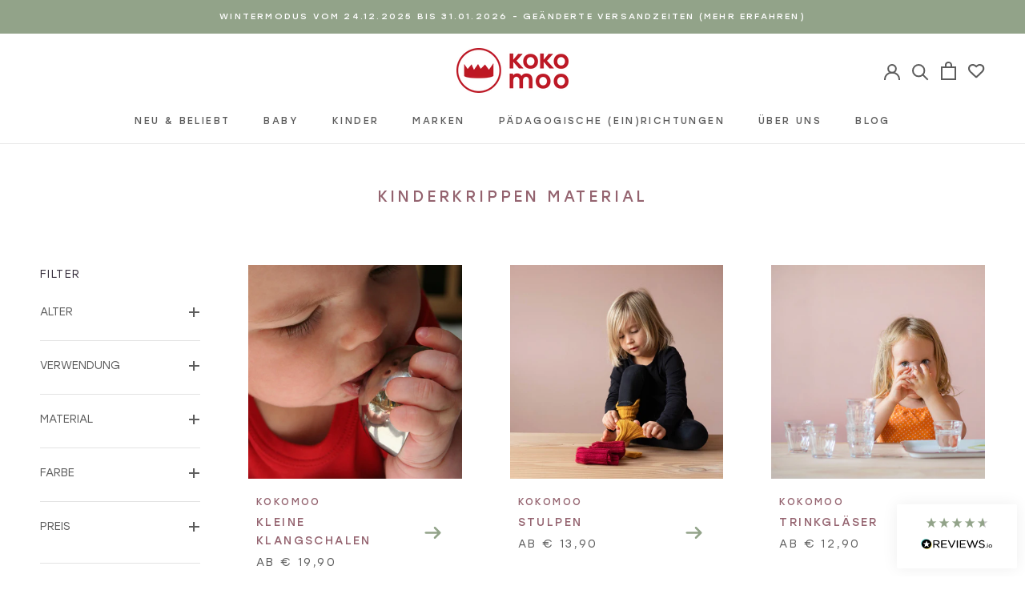

--- FILE ---
content_type: text/html; charset=utf-8
request_url: https://kokomoo.at/collections/heuristik
body_size: 109420
content:

<!doctype html>

<html class="no-js" lang="de">
  <head>






    <script>
        var sDomain = location.host;

        /****** Start thirdPartyScriptDefinition ******/
        (function(){
            window.thirdPartyScriptDefinition = [
                /* start example

                {
                    "src" : "facebook",
                    "cookie" : "fr",
                    "provider" : "facebook.com",
                    "description" : "",
                    "expires" : 7776000,
                    "domain" : "facebook.com",
                    "declaration" : 1,
                    "group" : "facebook"
                },{
                    "src" : "facebook",
                    "cookie" : "_fbp",
                    "provider" : sDomain,
                    "description" : "",
                    "expires" : 7776000,
                    "domain" : sDomain,
                    "declaration" : 1,
                    "group" : "facebook"
                }

                end example */
            ]
        })();
        /****** End thirdPartyScriptDefinition ******/

        /**
################################## BEECLEVER GMBH KOBLENZ ###################################
##### Copyright (c) 2019-present, beeclever GmbH Koblenz DE, All rights reserved.       #####
##### THE SOFTWARE IS PROVIDED 'AS IS', WITHOUT WARRANTY OF ANY KIND, EXPRESS OR        #####
##### IMPLIED, INCLUDING BUT NOT LIMITED TO THE WARRANTIES OF MERCHANTABILITY, FITNESS  #####
##### FOR A PARTICULAR PURPOSE AND NONINFRINGEMENT. IN NO EVENT SHALL THE AUTHORS OR    #####
##### COPYRIGHT HOLDERS BE LIABLE FOR ANY CLAIM, DAMAGES OR OTHER LIABILITY, WHETHER    #####
##### IN AN ACTION OF CONTRACT, TORT OR OTHERWISE, ARISING FROM, OUT OF OR IN           #####
##### CONNECTION WITH THE SOFTWARE OR THE USE OR OTHER DEALINGS IN THE SOFTWARE.        #####
#############################################################################################

#####  !!!IMPORTANT!!! !!!IMPORTANT!!! !!!IMPORTANT!!! !!!IMPORTANT!!! !!!IMPORTANT!!!  #####
#####                                                                                   #####
##### The contents of this file may not be changed. If the app is updated, we reserve   #####
##### the right to change this file at any time. Possible changes on your part will     #####
##### then be automatically discarded.                                                  #####
#############################################################################################
*/
var GDPR_LC_versionNr=20201126214845;var GDPR_LC_ZLoad=function(){       var sDomain=location.host;var defaultDefinition=[{"src":"facebook","cookie":"fr","provider":"facebook.com","description":"","expires":7776000,"domain":"facebook.com","declaration":1,"group":"facebook"},{"src":"facebook","cookie":"_fbp","provider":sDomain,"description":"","expires":7776000,"domain":sDomain,"declaration":1,"group":"facebook"},{"src":"google-analytics.com","cookie":"_ga","provider":sDomain,"description":"","expires":63072000,"domain":sDomain,"declaration":1,"group":"google"},{"src":"googletagmanager.com","cookie":"_ga","provider":sDomain,"description":"","expires":63072000,"domain":sDomain,"declaration":1,"group":"google"},{"src":"googletagmanager.com","cookie":"_gid","provider":sDomain,"description":"","expires":86400,"domain":sDomain,"declaration":1,"group":"google"},{"src":"googletagmanager.com","cookie":"_gat","provider":sDomain,"description":"","expires":86400,"domain":sDomain,"declaration":1,"group":"google"},{"src":"googleadservices.com","cookie":"_ga","provider":sDomain,"description":"","expires":63072000,"domain":sDomain,"declaration":1,"group":"google"}];if(window.thirdPartyScriptDefinition===undefined){window.thirdPartyScriptDefinition=[];defaultDefinition.forEach(function(value){window.thirdPartyScriptDefinition.push(value)})}else{var exist=false;defaultDefinition.forEach(function(script){window.thirdPartyScriptDefinition.forEach(function(value){if(value.src===script.src&&value.cookie===script.cookie){exist=true}});if(!exist){window.thirdPartyScriptDefinition.push(script)}})} (function polyfill(){if(!Array.from){Array.from=(function(){var toStr=Object.prototype.toString;var isCallable=function(fn){return typeof fn==='function'||toStr.call(fn)==='[object Function]'};var toInteger=function(value){var number=Number(value);if(isNaN(number)){return 0} if(number===0||!isFinite(number)){return number} return(number>0?1:-1)*Math.floor(Math.abs(number))};var maxSafeInteger=Math.pow(2,53)-1;var toLength=function(value){var len=toInteger(value);return Math.min(Math.max(len,0),maxSafeInteger)};return function from(arrayLike){var C=this;var items=Object(arrayLike);if(arrayLike==null){throw new TypeError('Array.from requires an array-like object - not null or undefined')} var mapFn=arguments.length>1?arguments[1]:void undefined;var T;if(typeof mapFn!=='undefined'){if(!isCallable(mapFn)){throw new TypeError('Array.from: when provided, the second argument must be a function')} if(arguments.length>2){T=arguments[2]}} var len=toLength(items.length);var A=isCallable(C)?Object(new C(len)):new Array(len);var k=0;var kValue;while(k<len){kValue=items[k];if(mapFn){A[k]=typeof T==='undefined'?mapFn(kValue,k):mapFn.call(T,kValue,k)}else{A[k]=kValue} k+=1} A.length=len;return A}}())}})();window.BC_JSON_ObjectBypass={"_ab":{"description":"Used in connection with access to admin.","path":"\/","domain":"","provider":"Shopify","type":"type_0","expires":"86400","recommendation":"0","editable":"false","deletable":"false","set":"0"},"_secure_session_id":{"description":"Used in connection with navigation through a storefront.","path":"\/","domain":"","provider":"Shopify","type":"type_0","expires":"2592000","recommendation":"0","editable":"false","deletable":"false","set":"0"},"__cfduid":{"description":"The _cfduid cookie helps Cloudflare detect malicious visitors to our Customers’ websites and minimizes blocking legitimate users.","path":"\/","domain":"","provider":"Cloudflare","type":"type_0","expires":"2592000","recommendation":"0","editable":"false","deletable":"false","set":"0"},"Cart":{"description":"Used in connection with shopping cart.","path":"\/","domain":"","provider":"Shopify","type":"type_0","expires":"1209600","recommendation":"0","editable":"false","deletable":"false","set":"0"},"cart":{"description":"Used in connection with shopping cart.","path":"\/","domain":"","provider":"Shopify","type":"type_0","expires":"1209600","recommendation":"0","editable":"false","deletable":"false","set":"0"},"cart_sig":{"description":"Used in connection with checkout.","path":"\/","domain":"","provider":"Shopify","type":"type_0","expires":"1209600","recommendation":"0","editable":"false","deletable":"false","set":"0"},"cart_ts":{"description":"Used in connection with checkout.","path":"\/","domain":"","provider":"Shopify","type":"type_0","expires":"1209600","recommendation":"0","editable":"false","deletable":"false","set":"0"},"cart_ver":{"description":"Used in connection with shopping cart.","path":"\/","domain":"","provider":"Shopify","type":"type_0","expires":"1209600","recommendation":"0","editable":"false","deletable":"false","set":"0"},"checkout_token":{"description":"Used in connection with checkout.","path":"\/","domain":"","provider":"Shopify","type":"type_0","expires":"31536000","recommendation":"0","editable":"false","deletable":"false","set":"0"},"Secret":{"description":"Used in connection with checkout.","path":"\/","domain":"","provider":"Shopify","type":"type_0","expires":"31536000","recommendation":"0","editable":"false","deletable":"false","set":"0"},"secure_customer_sig":{"description":"Used in connection with customer login.","path":"\/","domain":"","provider":"Shopify","type":"type_0","expires":"31536000","recommendation":"0","editable":"false","deletable":"false","set":"0"},"storefront_digest":{"description":"Used in connection with customer login.","path":"\/","domain":"","provider":"Shopify","type":"type_0","expires":"31536000","recommendation":"0","editable":"false","deletable":"false","set":"0"},"_shopify_u":{"description":"Used to facilitate updating customer account information.","path":"\/","domain":"","provider":"Shopify","type":"type_0","expires":"31536000","recommendation":"0","editable":"false","deletable":"false","set":"0"},"XSRF-TOKEN":{"description":"Used in connection with GDPR legal Cookie.","path":"\/","domain":"","provider":"GDPR Legal Cookie","type":"type_0","expires":"31536000","recommendation":"0","editable":"false","deletable":"false","set":"0"},"gdpr_legal_cookie_session":{"description":"Used in connection with GDPR legal Cookie.","path":"\/","domain":"","provider":"GDPR Legal Cookie","type":"type_0","expires":"0","recommendation":"0","editable":"false","deletable":"false","set":"0"},"_bc_c_set":{"description":"Used in connection with GDPR legal Cookie.","path":"\/","domain":"","provider":"GDPR Legal Cookie","type":"type_0","expires":"2592000","recommendation":"0","editable":"false","deletable":"false","set":"0","optIn":true,"live":"1"},"_tracking_consent":{"description":"For Shopify User Consent Tracking.","path":"\/","domain":"","provider":"Shopify","type":"type_0","expires":"31536000","recommendation":"0","editable":"false","deletable":"false","set":"0"},"_shopify_m":{"description":"Used for managing customer privacy settings.","path":"\/","domain":"","provider":"Shopify","type":"type_0","expires":"31536000","recommendation":"0","editable":"false","deletable":"false","set":"0"},"_shopify_tm":{"description":"Used for managing customer privacy settings.","path":"\/","domain":"","provider":"Shopify","type":"type_0","expires":"31536000","recommendation":"0","editable":"false","deletable":"false","set":"0"},"_shopify_tw":{"description":"Used for managing customer privacy settings.","path":"\/","domain":"","provider":"Shopify","type":"type_0","expires":"31536000","recommendation":"0","editable":"false","deletable":"false","set":"0"},"_storefront_u":{"description":"Used to facilitate updating customer account information.","path":"\/","domain":"","provider":"Shopify","type":"type_0","expires":"31536000","recommendation":"0","editable":"false","deletable":"false","set":"0"},"cart_currency":{"description":"Used in connection with cart and checkout.","path":"\/","domain":"","provider":"Shopify","type":"type_0","expires":"31536000","recommendation":"0","editable":"false","deletable":"false","set":"0"},"_orig_referrer":{"description":"Used in connection with shopping cart.","path":"\/","domain":"","provider":"Shopify","type":"type_1","expires":"1209600","recommendation":"1","editable":"true","deletable":"false","set":"1"},"_landing_page":{"description":"Track landing pages.","path":"\/","domain":"","provider":"Shopify","type":"type_1","expires":"1209600","recommendation":"1","editable":"true","deletable":"false","set":"1"},"_s":{"description":"Shopify analytics.","path":"\/","domain":"","provider":"Shopify","type":"type_1","expires":"1800","recommendation":"1","editable":"true","deletable":"false","set":"1"},"_shopify_d":{"description":"Shopify analytics.","path":"\/","domain":"","provider":"Shopify","type":"type_1","expires":"1209600","recommendation":"1","editable":"true","deletable":"false","set":"1"},"_shopify_fs":{"description":"Shopify analytics.","path":"\/","domain":"","provider":"Shopify","type":"type_1","expires":"1209600","recommendation":"1","editable":"true","deletable":"false","set":"1"},"_shopify_s":{"description":"Shopify analytics.","path":"\/","domain":"","provider":"Shopify","type":"type_1","expires":"1800","recommendation":"1","editable":"true","deletable":"false","set":"1"},"_shopify_y":{"description":"Shopify analytics.","path":"\/","domain":"","provider":"Shopify","type":"type_1","expires":"31536000","recommendation":"1","editable":"true","deletable":"false","set":"1"},"_y":{"description":"Shopify analytics.","path":"\/","domain":"","provider":"Shopify","type":"type_1","expires":"31536000","recommendation":"1","editable":"true","deletable":"false","set":"1"},"_shopify_sa_p":{"description":"Shopify analytics relating to marketing \u0026 referrals.","path":"\/","domain":"","provider":"Shopify","type":"type_1","expires":"1800","recommendation":"1","editable":"true","deletable":"false","set":"1"},"_shopify_sa_t":{"description":"Shopify analytics relating to marketing \u0026 referrals.","path":"\/","domain":"","provider":"Shopify","type":"type_1","expires":"1800","recommendation":"1","editable":"true","deletable":"false","set":"1"},"_shopify_uniq":{"description":"Shopify analytics.","path":"\/","domain":"","provider":"Shopify","type":"type_1","expires":"1800","recommendation":"1","editable":"true","deletable":"false","set":"1"},"_shopify_visit":{"description":"Shopify analytics.","path":"\/","domain":"","provider":"Shopify","type":"type_1","expires":"1800","recommendation":"1","editable":"true","deletable":"false","set":"1"},"tracked_start_checkout":{"description":"Shopify analytics relating to checkout.","path":"\/","domain":"","provider":"Shopify","type":"type_1","expires":"1800","recommendation":"1","editable":"true","deletable":"false","set":"1"},"ki_r":{"description":"Shopify analytics.","path":"\/","domain":"","provider":"Shopify","type":"type_1","expires":"1800","recommendation":"1","editable":"true","deletable":"false","set":"1"},"ki_t":{"description":"Shopify analytics.","path":"\/","domain":"","provider":"Shopify","type":"type_1","expires":"1800","recommendation":"1","editable":"true","deletable":"false","set":"1"},"ab_test_*":{"description":"Shopify analytics.","path":"\/","domain":"","provider":"Shopify","type":"type_1","expires":"1800","recommendation":"1","editable":"true","deletable":"false","set":"1"}};var shopifyCookies={'_s':!1,'_shopify_fs':!1,'_shopify_s':!1,'_shopify_y':!1,'_y':!1,'_shopify_sa_p':!1,'_shopify_sa_t':!1,'_shopify_uniq':!1,'_shopify_visit':!1,'tracked_start_checkout':!1,'bc_trekkie_fbp_custom':!1};function GDPR_LC_Token(){var getToken={"tokenLength":8,"ranToken":'',"randomize":function(){return Math.random().toString(32).substr(2)},"generate":function(){while(this.ranToken.length<=this.tokenLength){this.ranToken+=this.randomize()} this.ranToken='kokomoo.myshopify.com'+Date.now()+this.ranToken;return btoa(this.ranToken)},"get":function(){return this.generate()}};return getToken.get()};function getCookieValue(a){var b=document.cookie.match('(^|;)\\s*'+a+'\\s*=\\s*([^;]+)');return b?b.pop():false};function loadCookieSettings(sessID){var script=document.createElement('script');script.src='https://cookieapp-staging.beeclever.app/get-cookie-setting?shopify_domain=kokomoo.myshopify.com&token='+sessID;script.async=false;document.head.appendChild(script);script.addEventListener('load',function(){console.log('UserData loaded')})};(function setUserCookieData(){window.GDPR_LC_Sess_ID_Name="GDPR_LC_SESS_ID";window.GDPR_LC_Sess_ID=getCookieValue(window.GDPR_LC_Sess_ID_Name);if(window.GDPR_LC_Sess_ID){loadCookieSettings(window.GDPR_LC_Sess_ID)}else{window.GDPR_LC_Sess_ID=GDPR_LC_Token()}})();function setBC_GDPR_LEGAL_custom_cookies(){window['BC_GDPR_LEGAL_custom_cookies']=window['BC_GDPR_LEGAL_custom_cookies']||{};window['BC_GDPR_LEGAL_custom_cookies']['list']=window['BC_GDPR_LEGAL_custom_cookies']['list']||{};if('GDPR_legal_cookie'in localStorage){window['BC_GDPR_LEGAL_custom_cookies']['list']=JSON.parse(window.localStorage.getItem('GDPR_legal_cookie'))}};setBC_GDPR_LEGAL_custom_cookies();(function(){var hasConsent=!1;Array.from(Object.keys(window['BC_GDPR_LEGAL_custom_cookies']['list'])).forEach(function(c){if(shopifyCookies.hasOwnProperty(c)&&window['BC_GDPR_LEGAL_custom_cookies']['list'][c].userSetting){hasConsent=!0}});var wt=window.trekkie,ws=window.ShopifyAnalytics;if(!hasConsent&&wt!==undefined){wt=[],wt.integrations=wt.integrations||!0,ws=ws.lib=ws.meta=ws.meta.page={},ws.lib.track=function(){}}})();window.BC_GDPR_2ce3a13160348f524c8cc9={'google':[            ],    '_bc_c_set':'customScript','customScriptsSRC':[]};window.bc_tagManagerTasks={"bc_tgm_aw":"google","bc_tgm_gtm":"google","bc_tgm_ua":"google","bc_tgm_fbp":"facebook","any":"any","_bc_c_set":"customScript"};var wl=whiteList=["recaptcha","notifications.google"];var GDPR_LC_scriptPath='gdpr-legal-cookie.beeclever.app';if(window.GDPR_LC_Beta_activate!==undefined&&window.GDPR_LC_Beta_activate){GDPR_LC_scriptPath='cookieapp-staging.beeclever.app'} wl.push(GDPR_LC_scriptPath);   var checkIsBlackListed=function(src){setBC_GDPR_LEGAL_custom_cookies();if(src===null){return null} if(!!window.TrustedScriptURL&&src instanceof TrustedScriptURL){src=src.toString()} var r=!1;for(var x=thirdPartyScriptDefinition.length-1;x>=0;x--){var bSrc=thirdPartyScriptDefinition[x]['src'];if(src.indexOf(bSrc)!==-1&&src.toLowerCase().indexOf('jquery')===-1){r=x}} wl.forEach(function(wSrc){if(src.indexOf(wSrc)!==-1){r=false}});if(r!==false){function getTCookieName(name,index){var tCookieObject=thirdPartyScriptDefinition[index];if(tCookieObject!==undefined){var cookies=[];thirdPartyScriptDefinition.forEach(function(cookie){if(cookie['src']===tCookieObject['src']){cookies.push(cookie)}});var tCookieName=tCookieObject['cookie'];if(tCookieObject['domain']!==document.location.host){tCookieName=tCookieObject['cookie']+'$%bc%$'+tCookieObject['domain']} if(tCookieName===name&&tCookieObject['domain']===window['BC_GDPR_LEGAL_custom_cookies']['list'][name]['domain']){if(window['BC_GDPR_LEGAL_custom_cookies']['list'][name]['userSetting']){index=!1}} cookies.forEach(function(cookie){if(window['BC_GDPR_LEGAL_custom_cookies']['list'][cookie['cookie']]!==undefined&&window['BC_GDPR_LEGAL_custom_cookies']['list'][cookie['cookie']]['userSetting']){index=!1}});return index} return!1};var cookieListKeys=Array.from(Object.keys(window['BC_GDPR_LEGAL_custom_cookies']['list']));if(cookieListKeys.length>0){Array.from(Object.keys(window['BC_GDPR_LEGAL_custom_cookies']['list'])).forEach(function(cookieName){r=getTCookieName(cookieName.toString(),r)})}else{for(var x=thirdPartyScriptDefinition.length-1;x>=0;x--){var tCookie=thirdPartyScriptDefinition[x];if(src.indexOf(tCookie['src'])!==-1){r=tCookie['cookie']+'$%bc%$'+tCookie['domain']}} return r}} return r};(function(){window.scriptElementsHidden=window.scriptElementsHidden||[];window.callbackFunc=function(elem,args){for(var x=0;x<elem.length;x++){if(elem[x]===null||elem[x]===undefined||elem[x]['nodeName']===undefined){return} if(elem[x]['nodeName'].toLowerCase()=='script'){if(elem[x].hasAttribute('src')){if(document.querySelector('[src="https://cookieapp-staging.beeclever.app/js/get-script.php"]')!==null){elem[x]=document.createElement('script');elem[x].setAttribute('bc_empty_script_tag','')} var blackListed=checkIsBlackListed(elem[x].getAttribute('src'));var fName=!1;try{new Error()}catch(e){var caller=e.stack.split('\n');var x=0;for(;x<caller.length;x++){caller[x]=caller[x].trim();caller[x]=caller[x].replace('at ','');caller[x]=caller[x].substr(0,caller[x].indexOf(' '));caller[x]=caller[x].replace('Array.','')} for(;x>=0;x--){if(caller[x]==='ICS'&&x>0){if(caller[x-1]in window['BC_GDPR_LEGAL_custom_cookies']['list']){fName=caller[x-1]}}}} if(fName===!1&&blackListed!==!1){elem[x].setAttribute('type','javascript/blocked');elem[x].setAttribute('cookie',blackListed)}else if(blackListed!==!0&&elem[x].getAttribute('type')==='javascript/blocked'){elem[x].setAttribute('type','javascript')} if(fName){elem[x].setAttribute("data-callerName",fName)} elem[x].setAttribute('src',elem[x].getAttribute('src'))} if(elem[x]['type']=='javascript/blocked'){window.scriptElementsHidden.push(elem[x]);elem[x]=document.createElement('script');elem[x].setAttribute('bc_empty_script_tag','')}}}};window._a=Element.prototype.appendChild;Element.prototype.appendChild=function(){window.callbackFunc.call(this,arguments);return window._a.apply(this,arguments)};window._b=Element.prototype.append;Element.prototype.append=function(){window.callbackFunc.call(this,arguments);return window._b.apply(this,arguments)};window._c=Element.prototype.insertBefore;Element.prototype.insertBefore=function(){window.callbackFunc.call(this,arguments);return window._c.apply(this,arguments)};window._d=Element.prototype.replaceChild;Element.prototype.replaceChild=function(){window.callbackFunc.call(this,arguments);return window._d.apply(this,arguments)};window._e=Element.prototype.insertNode;Element.prototype.insertNode=function(){window.callbackFunc.call(this,arguments);return window._e.apply(this,arguments)}})();if(!window.msCrypto){Array.from(document.head.querySelectorAll('[bc_empty_script_tag=""]')).forEach(function(script){script.remove()})}};if(window.GDPR_LC_ZLoad_loaded===undefined){GDPR_LC_ZLoad();window.GDPR_LC_ZLoad_loaded=true}


        

        var customCookies = {
            "testCookie" : true
        };

        function BC_GDPR_CustomScriptForShop () {
            return [

                function testCookie () {
                    // your additional script
                }

                
            ];
        }

    </script>



    <meta charset="utf-8">
    <meta http-equiv="X-UA-Compatible" content="IE=edge,chrome=1">
    <meta name="viewport" content="width=device-width, initial-scale=1.0, height=device-height, minimum-scale=1.0, maximum-scale=1.0">
    <meta name="theme-color" content="">
    <meta name="google-site-verification" content="d4ir6ilaaxmKpXMrJSuBHh6M9Bi0gdCW82VYt9TZhJg" />
    <meta name="google-site-verification" content="xoniP-A_Jf8-sxf5e85fb0Rup7mD7bHSADBjnrCsXwA" />

    
    
      
    
      
    
      
    
      
    
      
    
      
    
      
    
      
    
      
    
      
    
      
    
      
    
      
    
      
    
    
    <title>
      Heuristisches Material für die Kinderkrippe kaufen &ndash; KOKOMOO
    </title>

    
<meta name="description" content="Das heuristische Spiel fördert die Intuition &amp; Kreativität durch das Spielen mit alltäglichen Dingen. Entdecke Material für die Kinderkrippe bei KOKOMOO!"><link rel="canonical" href="https://kokomoo.at/collections/heuristik"><link rel="shortcut icon" href="//kokomoo.at/cdn/shop/files/favicon_96x.png?v=1614306705" type="image/png"><meta property="og:type" content="website">
  <meta property="og:title" content="Kinderkrippen Material">
  <meta property="og:image" content="http://kokomoo.at/cdn/shop/products/Kleine_Klangschalen_03.jpg?v=1753615174">
  <meta property="og:image:secure_url" content="https://kokomoo.at/cdn/shop/products/Kleine_Klangschalen_03.jpg?v=1753615174">
  <meta property="og:image:width" content="2400">
  <meta property="og:image:height" content="2400"><meta property="og:description" content="Das heuristische Spiel fördert die Intuition &amp; Kreativität durch das Spielen mit alltäglichen Dingen. Entdecke Material für die Kinderkrippe bei KOKOMOO!"><meta property="og:url" content="https://kokomoo.at/collections/heuristik">
<meta property="og:site_name" content="KOKOMOO"><meta name="twitter:card" content="summary"><meta name="twitter:title" content="Kinderkrippen Material">
  <meta name="twitter:description" content="">
  <meta name="twitter:image" content="https://kokomoo.at/cdn/shop/products/Kleine_Klangschalen_03_600x600_crop_center.jpg?v=1753615174">
    <style>
  @font-face {
  font-family: Montserrat;
  font-weight: 500;
  font-style: normal;
  font-display: fallback;
  src: url("//kokomoo.at/cdn/fonts/montserrat/montserrat_n5.07ef3781d9c78c8b93c98419da7ad4fbeebb6635.woff2") format("woff2"),
       url("//kokomoo.at/cdn/fonts/montserrat/montserrat_n5.adf9b4bd8b0e4f55a0b203cdd84512667e0d5e4d.woff") format("woff");
}

  @font-face {
  font-family: "Nunito Sans";
  font-weight: 400;
  font-style: normal;
  font-display: fallback;
  src: url("//kokomoo.at/cdn/fonts/nunito_sans/nunitosans_n4.0276fe080df0ca4e6a22d9cb55aed3ed5ba6b1da.woff2") format("woff2"),
       url("//kokomoo.at/cdn/fonts/nunito_sans/nunitosans_n4.b4964bee2f5e7fd9c3826447e73afe2baad607b7.woff") format("woff");
}


  @font-face {
  font-family: "Nunito Sans";
  font-weight: 700;
  font-style: normal;
  font-display: fallback;
  src: url("//kokomoo.at/cdn/fonts/nunito_sans/nunitosans_n7.25d963ed46da26098ebeab731e90d8802d989fa5.woff2") format("woff2"),
       url("//kokomoo.at/cdn/fonts/nunito_sans/nunitosans_n7.d32e3219b3d2ec82285d3027bd673efc61a996c8.woff") format("woff");
}

  @font-face {
  font-family: "Nunito Sans";
  font-weight: 400;
  font-style: italic;
  font-display: fallback;
  src: url("//kokomoo.at/cdn/fonts/nunito_sans/nunitosans_i4.6e408730afac1484cf297c30b0e67c86d17fc586.woff2") format("woff2"),
       url("//kokomoo.at/cdn/fonts/nunito_sans/nunitosans_i4.c9b6dcbfa43622b39a5990002775a8381942ae38.woff") format("woff");
}

  @font-face {
  font-family: "Nunito Sans";
  font-weight: 700;
  font-style: italic;
  font-display: fallback;
  src: url("//kokomoo.at/cdn/fonts/nunito_sans/nunitosans_i7.8c1124729eec046a321e2424b2acf328c2c12139.woff2") format("woff2"),
       url("//kokomoo.at/cdn/fonts/nunito_sans/nunitosans_i7.af4cda04357273e0996d21184432bcb14651a64d.woff") format("woff");
}


  :root {
    --heading-font-family : Montserrat, sans-serif;
    --heading-font-weight : 500;
    --heading-font-style  : normal;

    --text-font-family : "Nunito Sans", sans-serif;
    --text-font-weight : 400;
    --text-font-style  : normal;

    --base-text-font-size   : 14px;
    --default-text-font-size: 14px;--background          : #ffffff;
    --background-rgb      : 255, 255, 255;
    --light-background    : #ffffff;
    --light-background-rgb: 255, 255, 255;
    --heading-color       : #94636f;
    --text-color          : #5c5c5c;
    --text-color-rgb      : 92, 92, 92;
    --text-color-light    : #5c5c5c;
    --text-color-light-rgb: 92, 92, 92;
    --link-color          : #92a389;
    --link-color-rgb      : 146, 163, 137;
    --border-color        : #e7e7e7;
    --border-color-rgb    : 231, 231, 231;

    --button-background    : #92a389;
    --button-background-rgb: 146, 163, 137;
    --button-text-color    : #ffffff;

    --header-background       : #ffffff;
    --header-heading-color    : #5c5c5c;
    --header-light-text-color : #92a389;
    --header-border-color     : #e7e7e7;

    --footer-background    : #efefef;
    --footer-text-color    : #5c5c5c;
    --footer-heading-color : #94636f;
    --footer-border-color  : #d9d9d9;

    --navigation-background      : #ffffff;
    --navigation-background-rgb  : 255, 255, 255;
    --navigation-text-color      : #5c5c5c;
    --navigation-text-color-light: rgba(92, 92, 92, 0.5);
    --navigation-border-color    : rgba(92, 92, 92, 0.25);

    --newsletter-popup-background     : #ffffff;
    --newsletter-popup-text-color     : #5c5c5c;
    --newsletter-popup-text-color-rgb : 92, 92, 92;

    --secondary-elements-background       : #faf7f2;
    --secondary-elements-background-rgb   : 250, 247, 242;
    --secondary-elements-text-color       : #94636f;
    --secondary-elements-text-color-light : rgba(148, 99, 111, 0.5);
    --secondary-elements-border-color     : rgba(148, 99, 111, 0.25);

    --product-sale-price-color    : #cd0000;
    --product-sale-price-color-rgb: 205, 0, 0;

    /* Products */

    --horizontal-spacing-four-products-per-row: 60px;
        --horizontal-spacing-two-products-per-row : 60px;

    --vertical-spacing-four-products-per-row: 60px;
        --vertical-spacing-two-products-per-row : 75px;

    /* Animation */
    --drawer-transition-timing: cubic-bezier(0.645, 0.045, 0.355, 1);
    --header-base-height: 80px; /* We set a default for browsers that do not support CSS variables */

    /* Cursors */
    --cursor-zoom-in-svg    : url(//kokomoo.at/cdn/shop/t/34/assets/cursor-zoom-in.svg?v=129192147855813624461651836257);
    --cursor-zoom-in-2x-svg : url(//kokomoo.at/cdn/shop/t/34/assets/cursor-zoom-in-2x.svg?v=134582869438562603951651836257);
  }
</style>

<script>
  // IE11 does not have support for CSS variables, so we have to polyfill them
  if (!(((window || {}).CSS || {}).supports && window.CSS.supports('(--a: 0)'))) {
    const script = document.createElement('script');
    script.type = 'text/javascript';
    script.src = 'https://cdn.jsdelivr.net/npm/css-vars-ponyfill@2';
    script.onload = function() {
      cssVars({});
    };

    document.getElementsByTagName('head')[0].appendChild(script);
  }
</script>

    <script>window.performance && window.performance.mark && window.performance.mark('shopify.content_for_header.start');</script><meta name="facebook-domain-verification" content="5adlz1mztjfhz1997vnx2fw37o4yph">
<meta name="facebook-domain-verification" content="fj93356slux6psphg5lhdij3i9kz1t">
<meta name="google-site-verification" content="imF0B-0cbxL4CX_jQoWiGQ1Mh4jK0uYMYJKM9Y4I4AA">
<meta id="shopify-digital-wallet" name="shopify-digital-wallet" content="/26878312526/digital_wallets/dialog">
<meta name="shopify-checkout-api-token" content="20b54605f069df87f240ded3b3b5d3a2">
<meta id="in-context-paypal-metadata" data-shop-id="26878312526" data-venmo-supported="false" data-environment="production" data-locale="de_DE" data-paypal-v4="true" data-currency="EUR">
<link rel="alternate" type="application/atom+xml" title="Feed" href="/collections/heuristik.atom" />
<link rel="next" href="/collections/heuristik?page=2">
<link rel="alternate" type="application/json+oembed" href="https://kokomoo.at/collections/heuristik.oembed">
<script async="async" src="/checkouts/internal/preloads.js?locale=de-AT"></script>
<script id="shopify-features" type="application/json">{"accessToken":"20b54605f069df87f240ded3b3b5d3a2","betas":["rich-media-storefront-analytics"],"domain":"kokomoo.at","predictiveSearch":true,"shopId":26878312526,"locale":"de"}</script>
<script>var Shopify = Shopify || {};
Shopify.shop = "kokomoo.myshopify.com";
Shopify.locale = "de";
Shopify.currency = {"active":"EUR","rate":"1.0"};
Shopify.country = "AT";
Shopify.theme = {"name":"yoffi-digital\/main_dev","id":121962102862,"schema_name":"Prestige","schema_version":"4.9.11","theme_store_id":null,"role":"main"};
Shopify.theme.handle = "null";
Shopify.theme.style = {"id":null,"handle":null};
Shopify.cdnHost = "kokomoo.at/cdn";
Shopify.routes = Shopify.routes || {};
Shopify.routes.root = "/";</script>
<script type="module">!function(o){(o.Shopify=o.Shopify||{}).modules=!0}(window);</script>
<script>!function(o){function n(){var o=[];function n(){o.push(Array.prototype.slice.apply(arguments))}return n.q=o,n}var t=o.Shopify=o.Shopify||{};t.loadFeatures=n(),t.autoloadFeatures=n()}(window);</script>
<script id="shop-js-analytics" type="application/json">{"pageType":"collection"}</script>
<script defer="defer" async type="module" src="//kokomoo.at/cdn/shopifycloud/shop-js/modules/v2/client.init-shop-cart-sync_e98Ab_XN.de.esm.js"></script>
<script defer="defer" async type="module" src="//kokomoo.at/cdn/shopifycloud/shop-js/modules/v2/chunk.common_Pcw9EP95.esm.js"></script>
<script defer="defer" async type="module" src="//kokomoo.at/cdn/shopifycloud/shop-js/modules/v2/chunk.modal_CzmY4ZhL.esm.js"></script>
<script type="module">
  await import("//kokomoo.at/cdn/shopifycloud/shop-js/modules/v2/client.init-shop-cart-sync_e98Ab_XN.de.esm.js");
await import("//kokomoo.at/cdn/shopifycloud/shop-js/modules/v2/chunk.common_Pcw9EP95.esm.js");
await import("//kokomoo.at/cdn/shopifycloud/shop-js/modules/v2/chunk.modal_CzmY4ZhL.esm.js");

  window.Shopify.SignInWithShop?.initShopCartSync?.({"fedCMEnabled":true,"windoidEnabled":true});

</script>
<script>(function() {
  var isLoaded = false;
  function asyncLoad() {
    if (isLoaded) return;
    isLoaded = true;
    var urls = ["\/\/swymv3free-01.azureedge.net\/code\/swym-shopify.js?shop=kokomoo.myshopify.com","https:\/\/app.gdpr-legal-cookie.com\/get-script.php?shop=kokomoo.myshopify.com","https:\/\/storage.nfcube.com\/instafeed-8bd06d143de77bd3cf887a48426817cb.js?shop=kokomoo.myshopify.com"];
    for (var i = 0; i < urls.length; i++) {
      var s = document.createElement('script');
      s.type = 'text/javascript';
      s.async = true;
      s.src = urls[i];
      var x = document.getElementsByTagName('script')[0];
      x.parentNode.insertBefore(s, x);
    }
  };
  if(window.attachEvent) {
    window.attachEvent('onload', asyncLoad);
  } else {
    window.addEventListener('load', asyncLoad, false);
  }
})();</script>
<script id="__st">var __st={"a":26878312526,"offset":3600,"reqid":"defcd304-75b6-47c9-bc49-a66d22f067d2-1769419734","pageurl":"kokomoo.at\/collections\/heuristik","u":"7d045bf4dd7e","p":"collection","rtyp":"collection","rid":266048274510};</script>
<script>window.ShopifyPaypalV4VisibilityTracking = true;</script>
<script id="captcha-bootstrap">!function(){'use strict';const t='contact',e='account',n='new_comment',o=[[t,t],['blogs',n],['comments',n],[t,'customer']],c=[[e,'customer_login'],[e,'guest_login'],[e,'recover_customer_password'],[e,'create_customer']],r=t=>t.map((([t,e])=>`form[action*='/${t}']:not([data-nocaptcha='true']) input[name='form_type'][value='${e}']`)).join(','),a=t=>()=>t?[...document.querySelectorAll(t)].map((t=>t.form)):[];function s(){const t=[...o],e=r(t);return a(e)}const i='password',u='form_key',d=['recaptcha-v3-token','g-recaptcha-response','h-captcha-response',i],f=()=>{try{return window.sessionStorage}catch{return}},m='__shopify_v',_=t=>t.elements[u];function p(t,e,n=!1){try{const o=window.sessionStorage,c=JSON.parse(o.getItem(e)),{data:r}=function(t){const{data:e,action:n}=t;return t[m]||n?{data:e,action:n}:{data:t,action:n}}(c);for(const[e,n]of Object.entries(r))t.elements[e]&&(t.elements[e].value=n);n&&o.removeItem(e)}catch(o){console.error('form repopulation failed',{error:o})}}const l='form_type',E='cptcha';function T(t){t.dataset[E]=!0}const w=window,h=w.document,L='Shopify',v='ce_forms',y='captcha';let A=!1;((t,e)=>{const n=(g='f06e6c50-85a8-45c8-87d0-21a2b65856fe',I='https://cdn.shopify.com/shopifycloud/storefront-forms-hcaptcha/ce_storefront_forms_captcha_hcaptcha.v1.5.2.iife.js',D={infoText:'Durch hCaptcha geschützt',privacyText:'Datenschutz',termsText:'Allgemeine Geschäftsbedingungen'},(t,e,n)=>{const o=w[L][v],c=o.bindForm;if(c)return c(t,g,e,D).then(n);var r;o.q.push([[t,g,e,D],n]),r=I,A||(h.body.append(Object.assign(h.createElement('script'),{id:'captcha-provider',async:!0,src:r})),A=!0)});var g,I,D;w[L]=w[L]||{},w[L][v]=w[L][v]||{},w[L][v].q=[],w[L][y]=w[L][y]||{},w[L][y].protect=function(t,e){n(t,void 0,e),T(t)},Object.freeze(w[L][y]),function(t,e,n,w,h,L){const[v,y,A,g]=function(t,e,n){const i=e?o:[],u=t?c:[],d=[...i,...u],f=r(d),m=r(i),_=r(d.filter((([t,e])=>n.includes(e))));return[a(f),a(m),a(_),s()]}(w,h,L),I=t=>{const e=t.target;return e instanceof HTMLFormElement?e:e&&e.form},D=t=>v().includes(t);t.addEventListener('submit',(t=>{const e=I(t);if(!e)return;const n=D(e)&&!e.dataset.hcaptchaBound&&!e.dataset.recaptchaBound,o=_(e),c=g().includes(e)&&(!o||!o.value);(n||c)&&t.preventDefault(),c&&!n&&(function(t){try{if(!f())return;!function(t){const e=f();if(!e)return;const n=_(t);if(!n)return;const o=n.value;o&&e.removeItem(o)}(t);const e=Array.from(Array(32),(()=>Math.random().toString(36)[2])).join('');!function(t,e){_(t)||t.append(Object.assign(document.createElement('input'),{type:'hidden',name:u})),t.elements[u].value=e}(t,e),function(t,e){const n=f();if(!n)return;const o=[...t.querySelectorAll(`input[type='${i}']`)].map((({name:t})=>t)),c=[...d,...o],r={};for(const[a,s]of new FormData(t).entries())c.includes(a)||(r[a]=s);n.setItem(e,JSON.stringify({[m]:1,action:t.action,data:r}))}(t,e)}catch(e){console.error('failed to persist form',e)}}(e),e.submit())}));const S=(t,e)=>{t&&!t.dataset[E]&&(n(t,e.some((e=>e===t))),T(t))};for(const o of['focusin','change'])t.addEventListener(o,(t=>{const e=I(t);D(e)&&S(e,y())}));const B=e.get('form_key'),M=e.get(l),P=B&&M;t.addEventListener('DOMContentLoaded',(()=>{const t=y();if(P)for(const e of t)e.elements[l].value===M&&p(e,B);[...new Set([...A(),...v().filter((t=>'true'===t.dataset.shopifyCaptcha))])].forEach((e=>S(e,t)))}))}(h,new URLSearchParams(w.location.search),n,t,e,['guest_login'])})(!0,!0)}();</script>
<script integrity="sha256-4kQ18oKyAcykRKYeNunJcIwy7WH5gtpwJnB7kiuLZ1E=" data-source-attribution="shopify.loadfeatures" defer="defer" src="//kokomoo.at/cdn/shopifycloud/storefront/assets/storefront/load_feature-a0a9edcb.js" crossorigin="anonymous"></script>
<script data-source-attribution="shopify.dynamic_checkout.dynamic.init">var Shopify=Shopify||{};Shopify.PaymentButton=Shopify.PaymentButton||{isStorefrontPortableWallets:!0,init:function(){window.Shopify.PaymentButton.init=function(){};var t=document.createElement("script");t.src="https://kokomoo.at/cdn/shopifycloud/portable-wallets/latest/portable-wallets.de.js",t.type="module",document.head.appendChild(t)}};
</script>
<script data-source-attribution="shopify.dynamic_checkout.buyer_consent">
  function portableWalletsHideBuyerConsent(e){var t=document.getElementById("shopify-buyer-consent"),n=document.getElementById("shopify-subscription-policy-button");t&&n&&(t.classList.add("hidden"),t.setAttribute("aria-hidden","true"),n.removeEventListener("click",e))}function portableWalletsShowBuyerConsent(e){var t=document.getElementById("shopify-buyer-consent"),n=document.getElementById("shopify-subscription-policy-button");t&&n&&(t.classList.remove("hidden"),t.removeAttribute("aria-hidden"),n.addEventListener("click",e))}window.Shopify?.PaymentButton&&(window.Shopify.PaymentButton.hideBuyerConsent=portableWalletsHideBuyerConsent,window.Shopify.PaymentButton.showBuyerConsent=portableWalletsShowBuyerConsent);
</script>
<script data-source-attribution="shopify.dynamic_checkout.cart.bootstrap">document.addEventListener("DOMContentLoaded",(function(){function t(){return document.querySelector("shopify-accelerated-checkout-cart, shopify-accelerated-checkout")}if(t())Shopify.PaymentButton.init();else{new MutationObserver((function(e,n){t()&&(Shopify.PaymentButton.init(),n.disconnect())})).observe(document.body,{childList:!0,subtree:!0})}}));
</script>
<link id="shopify-accelerated-checkout-styles" rel="stylesheet" media="screen" href="https://kokomoo.at/cdn/shopifycloud/portable-wallets/latest/accelerated-checkout-backwards-compat.css" crossorigin="anonymous">
<style id="shopify-accelerated-checkout-cart">
        #shopify-buyer-consent {
  margin-top: 1em;
  display: inline-block;
  width: 100%;
}

#shopify-buyer-consent.hidden {
  display: none;
}

#shopify-subscription-policy-button {
  background: none;
  border: none;
  padding: 0;
  text-decoration: underline;
  font-size: inherit;
  cursor: pointer;
}

#shopify-subscription-policy-button::before {
  box-shadow: none;
}

      </style>

<script>window.performance && window.performance.mark && window.performance.mark('shopify.content_for_header.end');</script>

    <link rel="stylesheet" href="//kokomoo.at/cdn/shop/t/34/assets/theme.css?v=46002144540721595321697727179">
    <link rel="stylesheet" href="//kokomoo.at/cdn/shop/t/34/assets/customStyle.css?v=150537000343064411521651836229">

    

    <script>// This allows to expose several variables to the global scope, to be used in scripts
      window.theme = {
        Drawer__Upsell:true,
        pageType: "collection",
        moneyFormat: "€ {{amount_with_comma_separator}}",
        moneyWithCurrencyFormat: "€ {{amount_with_comma_separator}} EUR",
        productImageSize: "natural",
        searchMode: "product,article,page",
        showPageTransition: false,
        showElementStaggering: true,
        showImageZooming: false
      };

      window.routes = {
        rootUrl: "\/",
        cartUrl: "\/cart",
        cartAddUrl: "\/cart\/add",
        cartChangeUrl: "\/cart\/change",
        searchUrl: "\/search",
        productRecommendationsUrl: "\/recommendations\/products"
      };

      window.languages = {
        cartAddNote: "Anmerkung hinzufügen",
        cartEditNote: "Anmerkung bearbeiten",
        productImageLoadingError: "Das Bild konnte nicht geladen werden.",
        productFormAddToCart: "In den Warenkorb",
        productFormUnavailable: "Nicht verfügbar",
        productFormSoldOut: "bald wieder da",
        shippingEstimatorOneResult: "1 Option verfügbar",
        shippingEstimatorMoreResults: "{{count}} Optionen verfügbar:",
        shippingEstimatorNoResults: "Versandgebühren konnten nicht berechnet werden."
      };

      window.lazySizesConfig = {
        loadHidden: false,
        hFac: 0.5,
        expFactor: 2,
        ricTimeout: 150,
        lazyClass: 'Image--lazyLoad',
        loadingClass: 'Image--lazyLoading',
        loadedClass: 'Image--lazyLoaded'
      };

      document.documentElement.className = document.documentElement.className.replace('no-js', 'js');
      document.documentElement.style.setProperty('--window-height', window.innerHeight + 'px');

      // We do a quick detection of some features (we could use Modernizr but for so little...)
      (function() {
        document.documentElement.className += ((window.CSS && window.CSS.supports('(position: sticky) or (position: -webkit-sticky)')) ? ' supports-sticky' : ' no-supports-sticky');
        document.documentElement.className += (window.matchMedia('(-moz-touch-enabled: 1), (hover: none)')).matches ? ' no-supports-hover' : ' supports-hover';
      }());
    </script>

    <script src="//kokomoo.at/cdn/shop/t/34/assets/lazysizes.min.js?v=174358363404432586981651836229" async></script><script src="https://polyfill-fastly.net/v3/polyfill.min.js?unknown=polyfill&features=fetch,Element.prototype.closest,Element.prototype.remove,Element.prototype.classList,Array.prototype.includes,Array.prototype.fill,Object.assign,CustomEvent,IntersectionObserver,IntersectionObserverEntry,URL" defer></script>
    <script src="//kokomoo.at/cdn/shop/t/34/assets/libs.min.js?v=26178543184394469741651836229" defer></script>
    <script src="//kokomoo.at/cdn/shop/t/34/assets/theme.js?v=65669263075907080781701184238" defer></script>
    <script src="//kokomoo.at/cdn/shop/t/34/assets/custom.js?v=54097979787189502291697727178" defer></script>

    <script>
      (function () {
        window.onpageshow = function() {
          if (window.theme.showPageTransition) {
            var pageTransition = document.querySelector('.PageTransition');

            if (pageTransition) {
              pageTransition.style.visibility = 'visible';
              pageTransition.style.opacity = '0';
            }
          }

          // When the page is loaded from the cache, we have to reload the cart content
          document.documentElement.dispatchEvent(new CustomEvent('cart:refresh', {
            bubbles: true
          }));
        };
      })();
    </script>

    


  <script type="application/ld+json">
  {
    "@context": "http://schema.org",
    "@type": "BreadcrumbList",
  "itemListElement": [{
      "@type": "ListItem",
      "position": 1,
      "name": "Translation missing: de.general.breadcrumb.home",
      "item": "https://kokomoo.at"
    },{
          "@type": "ListItem",
          "position": 2,
          "name": "Kinderkrippen Material",
          "item": "https://kokomoo.at/collections/heuristik"
        }]
  }
  </script>


<!--begin-boost-pfs-filter-css-->
  <link href="//kokomoo.at/cdn/shop/t/34/assets/boost-pfs-init.css?v=80927678996139708551651836257" rel="stylesheet" type="text/css" media="all" />
  <link rel="preload stylesheet" href="//kokomoo.at/cdn/shop/t/34/assets/boost-pfs-general.css?v=30320760386158980971651836257" as="style"><link href="//kokomoo.at/cdn/shop/t/34/assets/boost-pfs-custom.css?v=117110237701707647071651836257" rel="stylesheet" type="text/css" media="all" />
<style data-id="boost-pfs-style" type="text/css">
    .boost-pfs-filter-option-title-text {color: rgba(92,92,92,1);font-size: 14px;font-weight: 500;font-family: Stolzl Regular;}

   .boost-pfs-filter-tree-v .boost-pfs-filter-option-title-text:before {border-top-color: rgba(92,92,92,1);}
    .boost-pfs-filter-tree-v .boost-pfs-filter-option.boost-pfs-filter-option-collapsed .boost-pfs-filter-option-title-text:before {border-bottom-color: rgba(92,92,92,1);}
    .boost-pfs-filter-tree-h .boost-pfs-filter-option-title-heading:before {
      border-right-color: rgba(92,92,92,1);
      border-bottom-color: rgba(92,92,92,1);
    }

    .boost-pfs-filter-option-content .boost-pfs-filter-option-item-list .boost-pfs-filter-option-item button,
    .boost-pfs-filter-option-content .boost-pfs-filter-option-item-list .boost-pfs-filter-option-item .boost-pfs-filter-button,
    .boost-pfs-filter-option-range-amount input,
    .boost-pfs-filter-tree-v .boost-pfs-filter-refine-by .boost-pfs-filter-refine-by-items .refine-by-item,
    .boost-pfs-filter-refine-by-wrapper-v .boost-pfs-filter-refine-by .boost-pfs-filter-refine-by-items .refine-by-item,
    .boost-pfs-filter-refine-by .boost-pfs-filter-option-title,
    .boost-pfs-filter-refine-by .boost-pfs-filter-refine-by-items .refine-by-item>a,
    .boost-pfs-filter-refine-by>span,
    .boost-pfs-filter-clear,
    .boost-pfs-filter-clear-all{color: rgba(92,92,92,1);font-size: 13px;font-family: Stolzl Book;}

    .boost-pfs-filter-option-multi-level-collections .boost-pfs-filter-option-multi-level-list .boost-pfs-filter-option-item .boost-pfs-filter-button-arrow .boost-pfs-arrow:before,
    .boost-pfs-filter-option-multi-level-tag .boost-pfs-filter-option-multi-level-list .boost-pfs-filter-option-item .boost-pfs-filter-button-arrow .boost-pfs-arrow:before {border-right: 1px solid rgba(92,92,92,1);
        border-bottom: 1px solid rgba(92,92,92,1);}

    .boost-pfs-filter-refine-by .boost-pfs-filter-refine-by-items .refine-by-item .boost-pfs-filter-clear:before,
    .boost-pfs-filter-refine-by .boost-pfs-filter-refine-by-items .refine-by-item .boost-pfs-filter-clear:after {
      background: rgba(92,92,92,1);
    }

    .boost-pfs-filter-tree-mobile-button button,
    .boost-pfs-filter-top-sorting-mobile button {}
    .boost-pfs-filter-top-sorting-mobile button>span:after {}
  </style>
<!--end-boost-pfs-filter-css-->



<!-- Font icon for header icons -->
<link href="https://wishlisthero-assets.revampco.com/safe-icons/css/wishlisthero-icons.css" rel="stylesheet"/>
<!-- Style for floating buttons and others -->
<style type="text/css">
@media screen and (max-width: 641px){

.Header__Icon+.Header__Icon {
margin-left: 10px;
}
}
@media screen and (min-width: 641px){
.Header__Icon+.Header__Icon.Wlh-Header__Icon {
margin-left: 20px;
}
}.wishlisthero-floating {
        position: absolute;
          right:5px;
        top: 5px;
        z-index: 23;
        border-radius: 100%;
    }
.wishlisthero-floating svg {
font-size:23px;
margin-top:1px;
}
    .wishlisthero-floating:hover {
        background-color: rgba(0, 0, 0, 0.05);
    }

    .wishlisthero-floating button {
        font-size: 20px !important;
        width: 40px !important;
        padding: 0.125em 0 0 !important;
    }
.MuiTypography-body2 ,.MuiTypography-body1 ,.MuiTypography-caption ,.MuiTypography-button ,.MuiTypography-h1 ,.MuiTypography-h2 ,.MuiTypography-h3 ,.MuiTypography-h4 ,.MuiTypography-h5 ,.MuiTypography-h6 ,.MuiTypography-subtitle1 ,.MuiTypography-subtitle2 ,.MuiTypography-overline , MuiButton-root{
     font-family: inherit !important; /*Roboto, Helvetica, Arial, sans-serif;*/
}
.MuiTypography-h1 , .MuiTypography-h2 , .MuiTypography-h3 , .MuiTypography-h4 , .MuiTypography-h5 , .MuiTypography-h6 , .MuiButton-root, .MuiCardHeader-title a{
     font-family: Montserrat, sans-serif !important;
}

    /****************************************************************************************/
    /* For some theme shared view need some spacing */
#wishlisthero-product-page-button-container{
  margin-top: 20px;
}    /*
    #wishlist-hero-shared-list-view {
  margin-top: 15px;
  margin-bottom: 15px;
}
#wishlist-hero-shared-list-view h1 {
  padding-left: 5px;
}

#wishlisthero-product-page-button-container{
  padding-top: 15px;
}
*/
    /****************************************************************************************/
    /* #wishlisthero-product-page-button-container button {
  padding-left: 1px !important;
} */
    /****************************************************************************************/
    /* Customize the indicator when wishlist has items AND the normal indicator not working */
    span.wishlist-hero-items-count {
       right: -4px;
       margin-top: 2px;
   }

   @media(min-width:760px){
    span.wishlist-hero-items-count {
       margin-top: 0px;
   }
   }
/*span.wishlist-hero-items-count {
  position: absolute;
  top: 2px;
  right: -2px;
  width: 10px;
  height: 10px;
  background-color: #eee; 
  background-color: #5c5c5c;
    border-radius: 100%;
    border: 1px solid white;
    box-sizing: border-box;
} */
.MuiCardMedia-root{
padding-top:120% !important; 
}
</style>
<script>window.wishlisthero_cartDotClasses=['Header__CartDot', 'is-visible'];</script>
<script>window.wishlisthero_buttonProdPageClasses=['Button','Button--secondary','Button--full'];</script>
<script>window.wishlisthero_buttonProdPageFontSize='auto';</script>
 <script type='text/javascript'>try{
   window.WishListHero_setting = {"ButtonColor":"rgba(0, 0, 0, 1)","IconColor":"rgba(255, 255, 255, 1)","IconType":"Heart","ButtonTextBeforeAdding":"zur Wunschliste hinzufügen","ButtonTextAfterAdding":"hinzugefügt","AnimationAfterAddition":"None","ButtonTextAddToCart":"In den Warenkorb","ButtonTextAddAllToCart":"In den Warenkorb","ButtonTextRemoveAllToCart":"entfernen","AddedProductNotificationText":"hinzugefügt","AddedProductToCartNotificationText":"hinzugefügt","ViewCartLinkText":"zum Warenkorb","SharePopup_TitleText":"Meine Wunschliste teilen","SharePopup_shareBtnText":"Teilen","SharePopup_shareHederText":"Teilen","SharePopup_shareCopyText":"Wunschlisten link teilen","SharePopup_shareCancelBtnText":"Stop","SharePopup_shareCopyBtnText":"Kopieren","SendEMailPopup_BtnText":"Email senden","SendEMailPopup_FromText":"Von Name","SendEMailPopup_ToText":"Zu Email","SendEMailPopup_BodyText":"Text","SendEMailPopup_SendBtnText":"Senden","SendEMailPopup_TitleText":"Teilen via Email","AddProductMessageText":"Sicher?","RemoveProductMessageText":"Entfernen?","RemoveAllProductMessageText":"Entfernen?","RemovedProductNotificationText":"Entfernt","AddAllOutOfStockProductNotificationText":"Leider Fehler","RemovePopupOkText":"ok","RemovePopup_HeaderText":"Sicher?","ViewWishlistText":"zur Wunschliste","EmptyWishlistText":"Leider leer","BuyNowButtonText":"Jetzt kaufen","BuyNowButtonColor":"rgb(144, 86, 162)","BuyNowTextButtonColor":"rgb(255, 255, 255)","Wishlist_Title":"Wunschliste","WishlistHeaderTitleAlignment":"Left","WishlistProductImageSize":"Large","PriceColor":"rgba(0, 0, 0, 1)","HeaderFontSize":"30","PriceFontSize":"18","ProductNameFontSize":"16","LaunchPointType":"menu_item","DisplayWishlistAs":"seprate_page","DisplayButtonAs":"text_with_icon","PopupSize":"md","HideAddToCartButton":false,"NoRedirectAfterAddToCart":false,"DisableGuestCustomer":false,"LoginPopupContent":"Bitte einloggen","LoginPopupLoginBtnText":"Login","LoginPopupContentFontSize":"20","NotificationPopupPosition":"center","WishlistButtonTextColor":"rgba(255, 255, 255, 1)","EnableRemoveFromWishlistAfterAddButtonText":"entfernen","_id":"5fbe6021c2e97a0c26589f83","EnableCollection":false,"EnableShare":true,"RemovePowerBy":false,"EnableFBPixel":false,"DisapleApp":true,"FloatPointPossition":"bottom_right","HeartStateToggle":true,"HeaderMenuItemsIndicator":true,"EnableRemoveFromWishlistAfterAdd":true,"Shop":"kokomoo.myshopify.com","shop":"kokomoo.myshopify.com","Status":"Active","Plan":"FREE"};  
  }catch(e){ console.error('Error loading config',e); } </script>
  
    <!-- Hotjar Tracking Code for https://kokomoo.at/ -->
<script>
    (function(h,o,t,j,a,r){
        h.hj=h.hj||function(){(h.hj.q=h.hj.q||[]).push(arguments)};
        h._hjSettings={hjid:2804546,hjsv:6};
        a=o.getElementsByTagName('head')[0];
        r=o.createElement('script');r.async=1;
        r.src=t+h._hjSettings.hjid+j+h._hjSettings.hjsv;
        a.appendChild(r);
    })(window,document,'https://static.hotjar.com/c/hotjar-','.js?sv=');
</script>
    <!-- Google tag (gtag.js) --> 
    <script async src="https://www.googletagmanager.com/gtag/js?id=G-YC33TW6XBG"></script> 
    <script> window.dataLayer = window.dataLayer || []; function gtag(){dataLayer.push(arguments);} gtag('js', new Date()); gtag('config', 'G-YC33TW6XBG'); </script>
  <!-- BEGIN app block: shopify://apps/complianz-gdpr-cookie-consent/blocks/bc-block/e49729f0-d37d-4e24-ac65-e0e2f472ac27 -->

    
    

    
    
        <script>
            var sDomain = location.host;
            (function(){
                window.thirdPartyScriptDefinition = [
                    
                ]
            })();(()=>{
                var sDomain=location.host;
                const __useGoogleConsentMode =false;
                const __whiteListForConsentMode =[];
                const __dataLayerName ='';
                (()=>{var i={z:"thirdPartyScriptDefinition",o:"Shopify",c:"analytics",d:"publish",i:"src",l:"provider",p:"type_0",y:"type_1",f:"type_2",n:"true",a:"length",r:"detail",A:"Proxy",j:"setInterval",F:"clearInterval",g:"find",X:"filter",G:"forEach",H:"splice",Z:"hasOwnProperty",M:"addEventListener",u:"includes",h:"push",_:"cookie",P:"set",O:"get",s:"gtag",D:"ad_storage",I:"ad_user_data",T:"ad_personalization",b:"analytics_storage",x:"functionality_storage",C:"personalization_storage",L:"security_storage",R:"wait_for_update",k:"consent",U:"default",q:"ads_data_redaction",B:"google_consent_mode",J:"dataLayer",e:"granted",t:"denied",Q:"update",V:"GDPR_LC:userConsentSetting",W:1500,m:null},o={[i.D]:i.t,[i.I]:i.t,[i.T]:i.t,[i.b]:i.t,[i.x]:i.t,[i.C]:i.t,[i.L]:i.t,[i.R]:i.W};((a,l,t,f,p=[],c=t.J)=>{let y=function(r,e){return!!r[t.g](n=>!!n&&!!e&&n[t.i]&&e[t.i]&&n[t.i]===e[t.i]&&n[t._]===e[t._])},g=r=>f?!!p[t.g](e=>{if(typeof r[t.i]=="string")return r[t.i][t.u](e);if(typeof r[t.l]=="string")return r[t.l][t.u](e)}):!1,u=function(r){let e=[];for(let s=0;s<r[t.a];s++)r[s]||e[t.h](s);let n=r[t.a]-e[t.a];return e[t.G](s=>r[t.H](s,1)),n},d=[],h={[t.P]:(r,e,n,s)=>{let _=u(r);return e===t.a?r[t.a]=_:n!=null&&(y(r,n)||g(n)||(d[e]=n)),!0},[t.O]:(r,e)=>r[e]};if(a[t.z]=new a[t.A](d,h),f){a[c]=a[c]||[],a[t.s]=function(...n){a[c][t.h](n)},a[t.s](t.k,t.U,{...o}),a[t.s](t.P,t.q,!0);let r=a[t.j](()=>{!!a[t.o]&&!!a[t.o][t.c]&&!!a[t.o][t.c][t.d]&&(a[t.F](r),a[t.o][t.c][t.d](t.B,{...o}))},5),e=n=>{Date.now()-t.m<50||(t.m=Date.now(),o[t.D]=n[t.r][t.f][t.n]?t.e:t.t,o[t.I]=n[t.r][t.f][t.n]?t.e:t.t,o[t.T]=n[t.r][t.f][t.n]?t.e:t.t,o[t.b]=n[t.r][t.y][t.n]?t.e:t.t,o[t.x]=n[t.r][t.p][t.n]?t.e:t.t,o[t.C]=n[t.r][t.y][t.n]?t.e:t.t,o[t.L]=n[t.r][t.p][t.n]?t.e:t.t,a[t.s](t.k,t.Q,{...o}))};l[t.M](t.V,e)}})(window,document,i,__useGoogleConsentMode,__whiteListForConsentMode,__dataLayerName);})();
                const definitions = [];
                definitions.length > 0 && window.thirdPartyScriptDefinition.push(...definitions);
                window.BC_JSON_ObjectBypass={"_ab":{"description":"Used in connection with access to admin.","path":"\/","domain":"","provider":"Shopify","type":"type_0","expires":"86400","recommendation":"0","editable":"false","deletable":"false","set":"0"},"_secure_session_id":{"description":"Used in connection with navigation through a storefront.","path":"\/","domain":"","provider":"Shopify","type":"type_0","expires":"2592000","recommendation":"0","editable":"false","deletable":"false","set":"0"},"__cfduid":{"description":"The _cfduid cookie helps Cloudflare detect malicious visitors to our Customers’ websites and minimizes blocking legitimate users.","path":"\/","domain":"","provider":"Cloudflare","type":"type_0","expires":"2592000","recommendation":"0","editable":"false","deletable":"false","set":"0"},"Cart":{"description":"Used in connection with shopping cart.","path":"\/","domain":"","provider":"Shopify","type":"type_0","expires":"1209600","recommendation":"0","editable":"false","deletable":"false","set":"0"},"cart":{"description":"Used in connection with shopping cart.","path":"\/","domain":"","provider":"Shopify","type":"type_0","expires":"1209600","recommendation":"0","editable":"false","deletable":"false","set":"0"},"cart_sig":{"description":"Used in connection with checkout.","path":"\/","domain":"","provider":"Shopify","type":"type_0","expires":"1209600","recommendation":"0","editable":"false","deletable":"false","set":"0"},"cart_ts":{"description":"Used in connection with checkout.","path":"\/","domain":"","provider":"Shopify","type":"type_0","expires":"1209600","recommendation":"0","editable":"false","deletable":"false","set":"0"},"cart_ver":{"description":"Used in connection with shopping cart.","path":"\/","domain":"","provider":"Shopify","type":"type_0","expires":"1209600","recommendation":"0","editable":"false","deletable":"false","set":"0"},"checkout_token":{"description":"Used in connection with checkout.","path":"\/","domain":"","provider":"Shopify","type":"type_0","expires":"31536000","recommendation":"0","editable":"false","deletable":"false","set":"0"},"Secret":{"description":"Used in connection with checkout.","path":"\/","domain":"","provider":"Shopify","type":"type_0","expires":"31536000","recommendation":"0","editable":"false","deletable":"false","set":"0"},"secure_customer_sig":{"description":"Used in connection with customer login.","path":"\/","domain":"","provider":"Shopify","type":"type_0","expires":"31536000","recommendation":"0","editable":"false","deletable":"false","set":"0"},"storefront_digest":{"description":"Used in connection with customer login.","path":"\/","domain":"","provider":"Shopify","type":"type_0","expires":"31536000","recommendation":"0","editable":"false","deletable":"false","set":"0"},"_shopify_u":{"description":"Used to facilitate updating customer account information.","path":"\/","domain":"","provider":"Shopify","type":"type_0","expires":"31536000","recommendation":"0","editable":"false","deletable":"false","set":"0"},"XSRF-TOKEN":{"description":"Used in connection with GDPR legal Cookie.","path":"\/","domain":"","provider":"GDPR Legal Cookie","type":"type_0","expires":"31536000","recommendation":"0","editable":"false","deletable":"false","set":"0"},"gdpr_legal_cookie_session":{"description":"Used in connection with GDPR legal Cookie.","path":"\/","domain":"","provider":"GDPR Legal Cookie","type":"type_0","expires":"0","recommendation":"0","editable":"false","deletable":"false","set":"0"},"_bc_c_set":{"description":"Used in connection with GDPR legal Cookie.","path":"\/","domain":"","provider":"GDPR Legal Cookie","type":"type_0","expires":"2592000","recommendation":"0","editable":"false","deletable":"false","set":"0","optIn":true,"live":"1"},"_tracking_consent":{"description":"For Shopify User Consent Tracking.","path":"\/","domain":"","provider":"Shopify","type":"type_0","expires":"31536000","recommendation":"0","editable":"false","deletable":"false","set":"0"},"_shopify_m":{"description":"Used for managing customer privacy settings.","path":"\/","domain":"","provider":"Shopify","type":"type_0","expires":"31536000","recommendation":"0","editable":"false","deletable":"false","set":"0"},"_shopify_tm":{"description":"Used for managing customer privacy settings.","path":"\/","domain":"","provider":"Shopify","type":"type_0","expires":"31536000","recommendation":"0","editable":"false","deletable":"false","set":"0"},"_shopify_tw":{"description":"Used for managing customer privacy settings.","path":"\/","domain":"","provider":"Shopify","type":"type_0","expires":"31536000","recommendation":"0","editable":"false","deletable":"false","set":"0"},"_storefront_u":{"description":"Used to facilitate updating customer account information.","path":"\/","domain":"","provider":"Shopify","type":"type_0","expires":"31536000","recommendation":"0","editable":"false","deletable":"false","set":"0"},"cart_currency":{"description":"Used in connection with cart and checkout.","path":"\/","domain":"","provider":"Shopify","type":"type_0","expires":"31536000","recommendation":"0","editable":"false","deletable":"false","set":"0"},"_orig_referrer":{"description":"Used in connection with shopping cart.","path":"\/","domain":"","provider":"Shopify","type":"type_1","expires":"1209600","recommendation":"1","editable":"true","deletable":"false","set":"1"},"_landing_page":{"description":"Track landing pages.","path":"\/","domain":"","provider":"Shopify","type":"type_1","expires":"1209600","recommendation":"1","editable":"true","deletable":"false","set":"1"},"_s":{"description":"Shopify analytics.","path":"\/","domain":"","provider":"Shopify","type":"type_1","expires":"1800","recommendation":"1","editable":"true","deletable":"false","set":"1"},"_shopify_d":{"description":"Shopify analytics.","path":"\/","domain":"","provider":"Shopify","type":"type_1","expires":"1209600","recommendation":"1","editable":"true","deletable":"false","set":"1"},"_shopify_fs":{"description":"Shopify analytics.","path":"\/","domain":"","provider":"Shopify","type":"type_1","expires":"1209600","recommendation":"1","editable":"true","deletable":"false","set":"1"},"_shopify_s":{"description":"Shopify analytics.","path":"\/","domain":"","provider":"Shopify","type":"type_1","expires":"1800","recommendation":"1","editable":"true","deletable":"false","set":"1"},"_shopify_y":{"description":"Shopify analytics.","path":"\/","domain":"","provider":"Shopify","type":"type_1","expires":"31536000","recommendation":"1","editable":"true","deletable":"false","set":"1"},"_y":{"description":"Shopify analytics.","path":"\/","domain":"","provider":"Shopify","type":"type_1","expires":"31536000","recommendation":"1","editable":"true","deletable":"false","set":"1"},"_shopify_sa_p":{"description":"Shopify analytics relating to marketing \u0026 referrals.","path":"\/","domain":"","provider":"Shopify","type":"type_1","expires":"1800","recommendation":"1","editable":"true","deletable":"false","set":"1"},"_shopify_sa_t":{"description":"Shopify analytics relating to marketing \u0026 referrals.","path":"\/","domain":"","provider":"Shopify","type":"type_1","expires":"1800","recommendation":"1","editable":"true","deletable":"false","set":"1"},"_shopify_uniq":{"description":"Shopify analytics.","path":"\/","domain":"","provider":"Shopify","type":"type_1","expires":"1800","recommendation":"1","editable":"true","deletable":"false","set":"1"},"_shopify_visit":{"description":"Shopify analytics.","path":"\/","domain":"","provider":"Shopify","type":"type_1","expires":"1800","recommendation":"1","editable":"true","deletable":"false","set":"1"},"tracked_start_checkout":{"description":"Shopify analytics relating to checkout.","path":"\/","domain":"","provider":"Shopify","type":"type_1","expires":"1800","recommendation":"1","editable":"true","deletable":"false","set":"1"},"ki_r":{"description":"Shopify analytics.","path":"\/","domain":"","provider":"Shopify","type":"type_1","expires":"1800","recommendation":"1","editable":"true","deletable":"false","set":"1"},"ki_t":{"description":"Shopify analytics.","path":"\/","domain":"","provider":"Shopify","type":"type_1","expires":"1800","recommendation":"1","editable":"true","deletable":"false","set":"1"},"ab_test_*":{"description":"Shopify analytics.","path":"\/","domain":"","provider":"Shopify","type":"type_1","expires":"1800","recommendation":"1","editable":"true","deletable":"false","set":"1"}};
                const permanentDomain = 'kokomoo.myshopify.com';
                window.BC_GDPR_2ce3a13160348f524c8cc9={'google':[],'_bc_c_set':'customScript','customScriptsSRC':[]};
                var GDPR_LC_versionNr=202401311200;var GDPR_LC_ZLoad=function(){var defaultDefinition=[
                    // { "src": "facebook", "cookie": "fr", "provider": "facebook.com", "description": "", "expires": 7776000, "domain": "facebook.com", "declaration": 1, "group": "facebook" }, { "src": "facebook", "cookie": "_fbp", "provider": sDomain, "description": "", "expires": 7776000, "domain": sDomain, "declaration": 1, "group": "facebook" }, { "src": "google-analytics.com", "cookie": "_ga", "provider": sDomain, "description": "", "expires": 63072000, "domain": sDomain, "declaration": 1, "group": "google" }, { "src": "googletagmanager.com", "cookie": "_ga", "provider": sDomain, "description": "", "expires": 63072000, "domain": sDomain, "declaration": 1, "group": "google" }, { "src": "googletagmanager.com", "cookie": "_gid", "provider": sDomain, "description": "", "expires": 86400, "domain": sDomain, "declaration": 1, "group": "google" }, { "src": "googletagmanager.com", "cookie": "_gat", "provider": sDomain, "description": "", "expires": 86400, "domain": sDomain, "declaration": 1, "group": "google" }, { "src": "googleadservices.com", "cookie": "IDE", "provider": sDomain, "description": "", "expires": 63072000, "domain": sDomain, "declaration": 2, "group": "google Ads" }
                ]; if (window.thirdPartyScriptDefinition ===undefined) { window.thirdPartyScriptDefinition=[]; defaultDefinition.forEach(function (value) { window.thirdPartyScriptDefinition.push(value) }) } else { var exist=false; defaultDefinition.forEach(function (script) { window.thirdPartyScriptDefinition.forEach(function (value) { if (value.src ===script.src && value.cookie ===script.cookie) { exist=true } }); if (!exist) { window.thirdPartyScriptDefinition.push(script) } }) } (function polyfill(){if (!Array.from) { Array.from=(function(){var toStr=Object.prototype.toString; var isCallable=function (fn) { return typeof fn ==='function' || toStr.call(fn) ==='[object Function]' }; var toInteger=function (value) { var number=Number(value); if (isNaN(number)) { return 0 } if (number ===0 || !isFinite(number)) { return number } return (number > 0 ? 1 : -1) * Math.floor(Math.abs(number)) }; var maxSafeInteger=Math.pow(2, 53) - 1; var toLength=function (value) { var len=toInteger(value); return Math.min(Math.max(len, 0), maxSafeInteger) }; return function from(arrayLike) { var C=this; var items=Object(arrayLike); if (arrayLike ==null) { throw new TypeError('Array.from requires an array-like object - not null or undefined') } var mapFn=arguments.length > 1 ? arguments[1] : void undefined; var T; if (typeof mapFn !=='undefined') { if (!isCallable(mapFn)) { throw new TypeError('Array.from: when provided, the second argument must be a function') } if (arguments.length > 2) { T=arguments[2] } } var len=toLength(items.length); var A=isCallable(C) ? Object(new C(len)) : new Array(len); var k=0; var kValue; while (k < len) { kValue=items[k]; if (mapFn) { A[k]=typeof T ==='undefined' ? mapFn(kValue, k) : mapFn.call(T, kValue, k) } else { A[k]=kValue } k +=1 } A.length=len; return A } }()) } })(); var shopifyCookies={ '_s': !1, '_shopify_fs': !1, '_shopify_s': !1, '_shopify_y': !1, '_y': !1, '_shopify_sa_p': !1, '_shopify_sa_t': !1, '_shopify_uniq': !1, '_shopify_visit': !1, 'tracked_start_checkout': !1, 'bc_trekkie_fbp_custom': !1 }; function GDPR_LC_Token(){var getToken={ "tokenLength": 8, "ranToken": '', "randomize": function(){return Math.random().toString(32).substr(2) }, "generate": function(){while (this.ranToken.length <=this.tokenLength) { this.ranToken +=this.randomize() } this.ranToken=permanentDomain + Date.now() + this.ranToken; return btoa(this.ranToken) }, "get": function(){return this.generate() } }; return getToken.get() }; function getCookieValue(a) { var b=document.cookie.match('(^|;)\\s*' + a + '\\s*=\\s*([^;]+)'); return b ? b.pop() : false }; function loadCookieSettings(sessID) { return; var script=document.createElement('script'); script.src='https://cookieapp-staging.beeclever.app/get-cookie-setting?shopify_domain=permanentDomain&token=' + sessID; script.async=false; document.head.appendChild(script); script.addEventListener('load', function(){console.log('UserData loaded') }) };(function setUserCookieData(){window.GDPR_LC_Sess_ID_Name="GDPR_LC_SESS_ID"; window.GDPR_LC_Sess_ID=getCookieValue(window.GDPR_LC_Sess_ID_Name); if (window.GDPR_LC_Sess_ID) { loadCookieSettings(window.GDPR_LC_Sess_ID) } else { window.GDPR_LC_Sess_ID=GDPR_LC_Token() } })(); function setBC_GDPR_LEGAL_custom_cookies(){window['BC_GDPR_LEGAL_custom_cookies']=window['BC_GDPR_LEGAL_custom_cookies'] || {}; window['BC_GDPR_LEGAL_custom_cookies']['list']=window['BC_GDPR_LEGAL_custom_cookies']['list'] || {}; if ('GDPR_legal_cookie' in localStorage) { window['BC_GDPR_LEGAL_custom_cookies']['list']=JSON.parse(window.localStorage.getItem('GDPR_legal_cookie')) } };setBC_GDPR_LEGAL_custom_cookies(); (function(){var hasConsent=!1; Array.from(Object.keys(window['BC_GDPR_LEGAL_custom_cookies']['list'])).forEach(function (c) { if (shopifyCookies.hasOwnProperty(c) && window['BC_GDPR_LEGAL_custom_cookies']['list'][c].userSetting) { hasConsent=!0 } }); var wt=window.trekkie, ws=window.ShopifyAnalytics; if (!hasConsent && wt !==undefined) { wt=[], wt.integrations=wt.integrations || !0, ws=ws.lib=ws.meta=ws.meta.page={}, ws.lib.track=function(){} } })(); window.bc_tagManagerTasks={ "bc_tgm_aw": "google", "bc_tgm_gtm": "google", "bc_tgm_ua": "google", "bc_tgm_fbp": "facebook", "any": "any", "_bc_c_set": "customScript" }; var wl=whiteList=["recaptcha", "notifications.google"]; var GDPR_LC_scriptPath='gdpr-legal-cookie.beeclever.app'; if (window.GDPR_LC_Beta_activate !==undefined && window.GDPR_LC_Beta_activate) { GDPR_LC_scriptPath='cookieapp-staging.beeclever.app' } wl.push(GDPR_LC_scriptPath); var checkIsBlackListed=function (src) { setBC_GDPR_LEGAL_custom_cookies(); if (src ===null) { return null } if (!!window.TrustedScriptURL && src instanceof TrustedScriptURL) { src=src.toString() } var r=!1; for (var x=thirdPartyScriptDefinition.length - 1; x >=0; x--) { var bSrc=thirdPartyScriptDefinition[x]['src']; if (src.indexOf(bSrc) !==-1 && src.toLowerCase().indexOf('jquery') ===-1) { r=x } } wl.forEach(function (wSrc) { if (src.indexOf(wSrc) !==-1) { r=false } }); if (r !==false) { function getTCookieName(name, index) { var tCookieObject=thirdPartyScriptDefinition[index]; if (tCookieObject !==undefined) { var cookies=[]; thirdPartyScriptDefinition.forEach(function (cookie) { if (cookie['src'] ===tCookieObject['src']) { cookies.push(cookie) } }); var tCookieName=tCookieObject['cookie']; if (tCookieObject['domain'] !==document.location.host) { tCookieName=tCookieObject['cookie'] + '$%bc%$' + tCookieObject['domain'] } if (tCookieName ===name && tCookieObject['domain'] ===window['BC_GDPR_LEGAL_custom_cookies']['list'][name]['domain']) { if (window['BC_GDPR_LEGAL_custom_cookies']['list'][name]['userSetting']) { index=!1 } } cookies.forEach(function (cookie) { if (window['BC_GDPR_LEGAL_custom_cookies']['list'][cookie['cookie']] !==undefined && window['BC_GDPR_LEGAL_custom_cookies']['list'][cookie['cookie']]['userSetting']) { index=!1 } }); return index } return !1 };var cookieListKeys=Array.from(Object.keys(window['BC_GDPR_LEGAL_custom_cookies']['list'])); if (cookieListKeys.length > 0) { Array.from(Object.keys(window['BC_GDPR_LEGAL_custom_cookies']['list'])).forEach(function (cookieName) { r=getTCookieName(cookieName.toString(), r) }) } else { for (var x=thirdPartyScriptDefinition.length - 1; x >=0; x--) { var tCookie=thirdPartyScriptDefinition[x]; if (src.indexOf(tCookie['src']) !==-1) { r=tCookie['cookie'] + '$%bc%$' + tCookie['domain'] } } return r } } return r }; window.scriptElementsHidden=window.scriptElementsHidden || []; window.callbackFunc=function (elem, args) { for (var x=0; x < elem.length; x++) { if (elem[x] ===null || elem[x] ===undefined || elem[x]['nodeName'] ===undefined) { return } if (elem[x]['nodeName'].toLowerCase() =='script') { if (elem[x].hasAttribute('src')) { if (document.querySelector('[src="https://cookieapp-staging.beeclever.app/js/get-script.php"]') !==null) { elem[x]=document.createElement('script'); elem[x].setAttribute('bc_empty_script_tag', '') } var blackListed=checkIsBlackListed(elem[x].getAttribute('src')); var fName=!1; try { new Error() } catch (e) { var caller=e.stack.split('\n'); var x=0; for (; x < caller.length; x++) { caller[x]=caller[x].trim(); caller[x]=caller[x].replace('at ', ''); caller[x]=caller[x].substr(0, caller[x].indexOf(' ')); caller[x]=caller[x].replace('Array.', '') } for (; x >=0; x--) { if (caller[x] ==='ICS' && x > 0) { if (caller[x - 1] in window['BC_GDPR_LEGAL_custom_cookies']['list']) { fName=caller[x - 1] } } } } if (fName ===!1 && blackListed !==!1) { elem[x].setAttribute('type', 'javascript/blocked'); elem[x].setAttribute('cookie', blackListed) } else if (blackListed !==!0 && elem[x].getAttribute('type') ==='javascript/blocked') { elem[x].setAttribute('type', 'javascript') } if (fName) { elem[x].setAttribute("data-callerName", fName) } elem[x].setAttribute('src', elem[x].getAttribute('src')) } if (elem[x]['type'] =='javascript/blocked') { window.scriptElementsHidden.push(elem[x]); elem[x]=document.createElement('script'); elem[x].setAttribute('bc_empty_script_tag', '') } } } }; const appendChild=Element.prototype.appendChild, append=Element.prototype.append, replaceWith=Element.prototype.replaceWith, insertNode=Element.prototype.insertNode, insertBefore=Element.prototype.insertBefore; Element.prototype.appendChild=function(){const ctx=this; window.callbackFunc.call(ctx, arguments); return appendChild.apply(ctx, arguments) }; Element.prototype.append=function(){const ctx=this; window.callbackFunc.call(ctx, arguments); return append.apply(ctx, arguments) }; Element.prototype.replaceWith=function(){const ctx=this; window.callbackFunc.call(ctx, arguments); return replaceWith.apply(ctx, arguments) }; Element.prototype.insertNode=function(){const ctx=this; window.callbackFunc.call(ctx, arguments); return insertNode.apply(ctx, arguments) }; Element.prototype.insertBefore=function(){const ctx=this; window.callbackFunc.call(ctx, arguments); try { return insertBefore.apply(ctx, arguments) } catch (e) { arguments[1]=document.scripts[0]; return insertBefore.apply(ctx, arguments) } };};if (!window.msCrypto) { Array.from(document.head.querySelectorAll('[bc_empty_script_tag=""]')).forEach(function (script) { script.remove() })};if (window.GDPR_LC_ZLoad_loaded ===undefined) { GDPR_LC_ZLoad(); window.GDPR_LC_ZLoad_loaded=true}
            })();

            // window.thirdPartyScriptDefinition.push(
            //     { "src" : "analytics.js", "cookie" : "_shopify_fs", "provider" : "shopify.com", "description" : "", "expires" : 0, "domain" : sDomain, "declaration" : 1, "group" : "shopify" },
            //     { "src" : "doubleclick.net","cookie" : "_shopify_fs","provider" : "shopify.com","description" : "","expires" : 0,"domain" : sDomain,"declaration" : 1,"group" : "shopify" },
            //     { "src" : "trekkie", "cookie" : "_shopify_fs", "provider" : "shopify.com", "description" : "", "expires" : 0, "domain" : sDomain, "declaration" : 1, "group" : "shopify" },
            //     { "src" : "luckyorange", "cookie" : "_shopify_fs", "provider" : "shopify.com", "description" : "", "expires" : 0, "domain" : sDomain, "declaration" : 1, "group" : "shopify" },
            //     { "src" : "googletagmanager", "cookie" : "_gat", "provider" : "googletagmanager.com", "description" : "", "expires" : 0, "domain" : sDomain, "declaration" : 1, "group" : "googletagmanager" }
            // );

            var customCookies = {};
            function BC_GDPR_CustomScriptForShop () {
                return [
                    function testCookie () {
                        // your additional script
                    }
                    
                ];
            }

            // PRIOR BLOCKING FEATURE
            window.bc_settings_prior_blocking_enabled = false;

            /**
             * Initializes and injects CSS styles into the document to support iframe blocking.
             * Specifically, it adds styles to create a skeleton loader and to hide iframes that should be blocked.
             * The styles are added only if they haven't been added already.
             */
            function initializeStylesOfIframeBlocking() {
                // Dynamically add CSS styles
                if (!document.getElementById('bc-iframe-styles')) {
                    const style = document.createElement('style');
                    style.id = 'bc-iframe-styles';
                    style.innerHTML = `
                        .bc-iframe-skeleton {
                            position: absolute;
                            top: 0;
                            left: 0;
                            width: 100%;
                            height: 100%;
                            background: #f0f0f0;
                            display: flex;
                            align-items: center;
                            justify-content: center;

                        }

                        .bc-iframe-wrapper {
                            float: none;
                            clear: both;
                            width: 100%;
                            position: relative;
                            padding-bottom: 56.25%;
                            padding-top: 25px;
                            height: 0;
                        }

                        /* Ensure the iframe fills the container */
                        .bc-iframe-wrapper iframe {
                            position: absolute;
                            top: 0;
                            left: 0;
                            width: 100%;
                            height: 100%;
                            border: none;
                        }
                        iframe.bc-blocked {
                            display: none;
                        }
                        .bc-button {
                            background: linear-gradient(145deg, #000000, #1a1a1a);
                            color: white;
                            padding: 8px 10px;
                            border: none;
                            border-radius: 5px;
                            cursor: pointer;
                            font-size: 12px;
                            font-weight: bold;
                            box-shadow: 0 4px 6px rgba(0, 0, 0, 0.3),
                                        0 8px 10px rgba(0, 0, 0, 0.2),
                                        0 12px 20px rgba(0, 0, 0, 0.1);
                            text-shadow: 0 1px 3px rgba(0, 0, 0, 0.5);
                        }

                        .bc-button:hover {
                            background: linear-gradient(145deg, #1a1a1a, #000000);
                            box-shadow: 0 6px 8px rgba(0, 0, 0, 0.4),
                                        0 12px 14px rgba(0, 0, 0, 0.3),
                                        0 16px 24px rgba(0, 0, 0, 0.2);
                        }
                        .bc-svg {
                            width:50%;
                            height:50%;
                        }

                        @media (max-width: 767px) {
                            .bc-button  {
                                font-size: 1rem;
                            }

                            .bc-iframe-wrapper {
                                font-size: 1rem;
                            }
                            .bc-svg {
                                width:25%;
                                height:25%;
                            }
                            .bc-iframe-skeleton-text p {
                                font-size:1rem
                            }
                        }
                    `;
                    document.head.appendChild(style);
                }
            }

            /**
             * Initializes the blockable iframes and patterns used to identify them.
             * Sets up the blockable iframe categories and corresponding URL patterns that can be blocked.
             * Also converts wildcard patterns to regular expressions for matching.
             */
            const initializeBlockableIframes = () => {
                window._bc_blockable_iframes = new Map();
                window._bc_blockable_iframe_patterns = [];
                window._bc_blockable_iframes.set("preferences", [
                    {url: "google.com/recaptcha", serviceName: "Google Recaptcha"},
                    {url: "grecaptcha", serviceName: "Google Recaptcha"},
                    {url: "recaptcha.js", serviceName: "Google Recaptcha"},
                    {url: "recaptcha/api", serviceName: "Google Recaptcha"},
                    {url: "apis.google.com/js/platform.js", serviceName: "Google Recaptcha"},
                    {url: "cdn.livechatinc.com/tracking.js", serviceName: "Livechat"},
                ]);
                window._bc_blockable_iframes.set('analytics', [
                    {url: "vimeo.com", serviceName: "Vimeo"},
                    {url: "i.vimeocdn.com", serviceName: "Vimeo"},
                    {url: "google-analytics.com/ga.js", serviceName: "Google Analytics"},
                    {url: "www.google-analytics.com/analytics.js", serviceName: "Google Analytics"},
                    {url: "www.googletagmanager.com/gtag/js", serviceName: "Google Analytics"},
                    {url: "_getTracker", serviceName: "Google Analytics"},
                    {url: "apis.google.com/js/platform.js", serviceName: "Google Analytics"},
                    {url: "apis.google.com", serviceName: "Google Map"},
                    {url: "maps.google.it", serviceName: "Google Map"},
                    {url: "maps.google.de", serviceName: "Google Map"},
                    {url: "maps.google.com", serviceName: "Google Map"},
                    {url: "www.google.com/maps/embed", serviceName: "Google Map"},
                    {url: "google.com", serviceName: "Google Map"},
                    {url: "google.maps.", serviceName: "Google Maps"},
                    {url: "google.com/maps", serviceName: "Google Maps"},
                    {url: "apis.google.com", serviceName: "Google Maps"},
                    {url: "maps.google.de", serviceName: "Google Maps"},
                    {url: "fonts.googleapis.com", serviceName: "Google Fonts"},
                    {url: "ajax.googleapis.com/ajax/libs/webfont", serviceName: "Google Fonts"},
                    {url: "fonts.gstatic.com", serviceName: "Google Fonts"},
                    {url: "www.youtube.com", serviceName: "Youtube"},
                    {url: "www.youtube.com/iframe_api", serviceName: "Youtube"},
                    {url: "youtube.com", serviceName: "Youtube"},
                    {url: "youtube-nocookie.com", serviceName: "Youtube"},
                    {url: "youtu.be", serviceName: "Youtube"},
                    {url: "matomo.js", serviceName: "matomo"},
                    {url: "piwik.js", serviceName: "matomo"},
                    {url: "soundcloud.com/player", serviceName: "Sound Cloud"},
                    {url: "openstreetmap.org", serviceName: "Open Street Maps"},
                    {url: "videopress.com/videopress-iframe", serviceName: "VideoPress"},
                    {url: "videopress.com/embed", serviceName: "VideoPress"},
                    {url: "static.hotjar.com", serviceName: "Hotjar"},
                    {url: "open.spotify.com/embed", serviceName: "Spotify"},
                    {url: "js.hs-analytics.net", serviceName: "Hubspot"},
                    {url: "track.hubspot.com", serviceName: "Hubspot"},
                    {url: "assets.calendly.com", serviceName: "Calendly"},
                    {url: "calendly.com", serviceName: "Calendly"},
                    {url: "player.twitch.tv", serviceName: "Twitch"},
                    {url: "twitch.tv", serviceName: "Twitch"},
                    {url: "twitch.embed", serviceName: "Twitch"},
                    {url: "platform.linkedin.com/in.js", serviceName: "Linkedin"},
                    {url: "linkedin.com/embed/feed/update", serviceName: "Linkedin"},
                    {url: "instawidget.net/js/instawidget.js", serviceName: "instagram"},
                    {url: "instagram.com", serviceName: "instagram"},
                ]);
                window._bc_blockable_iframes.set("marketing", [
                    {url: "window.adsbygoogle", serviceName: "Google Ads"},
                    {url: "4wnet.com", serviceName: "4wnet"},
                    {url: "platform.twitter.com", serviceName: "Twitter"},
                    {url: "player.vimeo.com", serviceName: "Vimeo"},
                    {url: "www.facebook.com/plugins/like.php", serviceName: "Facebook"},
                    {url: "www.facebook.com/*/plugins/like.php", serviceName: "Facebook"},
                    {url: "www.facebook.com/plugins/likebox.php", serviceName: "Facebook"},
                    {url: "www.facebook.com/*/plugins/likebox.php", serviceName: "Facebook"},
                    {url: "connect.facebook.net", serviceName: "Facebook"},
                    {url: "facebook.com/plugins", serviceName: "Facebook"},
                    {url: "dailymotion.com/embed/video/", serviceName: "Dailymotion"},
                    {url: "geo.dailymotion.com", serviceName: "Dailymotion"},
                    {url: "disqus.com", serviceName: "Disqus"},
                    {url: "addthis.com", serviceName: "AddThis"},
                    {url: "sharethis.com", serviceName: "ShareThis"},
                    {url: "bat.bing.com", serviceName: "Microsoft Ads"},
                    {url: "bing.com", serviceName: "Microsoft Bing"},
                    {url: "window.uetq", serviceName: "Microsoft Advertising Universal Event Tracking"},
                    {url: "platform.twitter.com", serviceName: "Twitter"},
                    {url: "twitter-widgets.js", serviceName: "Twitter"},
                    {url: "assets.pinterest.com", serviceName: "Pinterest"},
                    {url: "pinmarklet.js", serviceName: "Pinterest"},
                    {url: "tiktok.com", serviceName: "tiktok"},
                ]);

                for (let [key, valueArray] of window._bc_blockable_iframes) {
                    for (let entry of valueArray) {
                        if (entry.url.includes('*')) {
                            const regexPattern = entry.url.replace(/[.*+?^${}()|[\]\\]/g, '\\$&').replace('\\*', '.*');
                            const regex = new RegExp(`^${regexPattern}$`);
                            window._bc_blockable_iframe_patterns.push({ pattern: regex, type: key, serviceName: entry.serviceName});
                        } else {
                            window._bc_blockable_iframe_patterns.push({ pattern: entry.url, type: key, serviceName: entry.serviceName });
                        }
                    }
                }
            };

            /**
             * Creates a skeleton function map for special Service like Youtube
             * that we can generate the placeholder with thumbnails. and in case
             * it can not generate the special placeholder it should return createIframePlaceholder
             * as fallback. this way we can in the future add other special placeholders for
             * other services
             *
             * @returns {HTMLElement} The skeleton loader element.
             */
            const specialPlaceHoldersFunctions = new Map([
                ['Youtube', function(serviceName, category, iframeSrc) {
                    const regex = /(?:https?:\/\/)?(?:www\.)?(?:youtube\.com\/embed\/|youtube\.com\/watch\?v=|youtu\.be\/|youtube-nocookie\.com\/embed\/)([a-zA-Z0-9_-]{11})/;
                    const match = iframeSrc.match(regex);
                    const videoID = match ? match[1] : null;
                    if(!videoID){
                        return createIframePlaceholder(serviceName, category);
                    }

                    return createIframePlaceholder(serviceName, category, `https://img.youtube.com/vi/${videoID}/maxresdefault.jpg`);
                }],
                ['Dailymotion', function(serviceName, category, iframeSrc) {
                    const patterns = [
                        /dailymotion\.com\/embed\/video\/([a-zA-Z0-9]+)/, // Direct video embed
                        /dailymotion\.com\/embed\/playlist\/([a-zA-Z0-9]+)/, // Playlist embed
                        /dailymotion\.com\/embed\/channel\/([a-zA-Z0-9]+)/, // Channel embed
                        /dailymotion\.com\/embed\/live\/([a-zA-Z0-9]+)/, // Live embed
                        /geo\.dailymotion\.com\/player\.html\?video=([a-zA-Z0-9]+)/, // Geo-specific player embed
                        /dailymotion\.com\/player\.html\?video=([a-zA-Z0-9]+)/ // Player embed (geo or regular)
                    ];
                    let videoID;

                    for (let pattern of patterns) {
                        const match = iframeSrc.match(pattern);
                        if (match && match[1]) {
                            videoID = match[1];
                            break;
                        }
                    }

                    if(!videoID){
                        return createIframePlaceholder(serviceName, category);
                    }

                    return createIframePlaceholder(serviceName, category, `https://www.dailymotion.com/thumbnail/video/${videoID}`);
                }],
                ['Vimeo', function(serviceName, category, iframeSrc) {
                    const patterns = [
                        /vimeo\.com\/(\d+)/, // Standard Vimeo URL
                        /player\.vimeo\.com\/video\/(\d+)/, // Embedded Vimeo video

                        /vimeo\.com\/(\d+)/, // Standard Vimeo URL
                        /player\.vimeo\.com\/video\/(\d+)/, // Embedded Vimeo video with or without query parameters
                        /i\.vimeocdn\.com\/video\/(\d+)_/ // CDN/thumbnail URL
                    ];

                    let videoID;

                    for (let pattern of patterns) {
                        const match = iframeSrc.match(pattern);
                        if (match && match[1]) {
                            videoID = match[1];
                            console.log('video Id',videoID)
                            break;
                        }
                    }

                    if(!videoID){
                        return createIframePlaceholder(serviceName, category);
                    }

                    return createIframePlaceholder(serviceName, category, `https://vumbnail.com/${videoID}.jpg`);
                }]
            ]);

            /**
             * Creates a placeholder for an iframe that prompts users to accept cookies for a specific category.
             *
             * @param {string} serviceName - The name of the service related to the iframe.
             * @param {string} category - The cookie category that needs to be accepted to unblock the iframe.
             * @param {string} [imgSrc=''] - The optional image source URL. If provided, the image will be used as a background. Otherwise, an SVG graphic is used.
             *
             * @returns {HTMLDivElement} A div element containing the iframe placeholder with a prompt to accept cookies.
             */
            function createIframePlaceholder(serviceName, category, imgSrc = '') {
                // Determine the content and styles based on whether an image source is provided
                let backgroundContent = '';
                let outerWrapperStyle = '';
                let innerContainerStyle = '';

                if (imgSrc) {
                    backgroundContent = `<img src='${imgSrc}' style="position: absolute; top: 0; left: 0; width: 100%; height: 100%; object-fit: cover;">`;
                    outerWrapperStyle = `position: relative; width: 100%; height: 100%; overflow: hidden;`
                    innerContainerStyle = `position: absolute; top: 50%; left: 50%; transform: translate(-50%, -50%); text-align: center; width: 100%;height: 100%; color: #000000; background: rgba(255, 255, 255, 0.8); padding: 5%;`
                } else {
                    backgroundContent = `<svg class='bc-svg' viewBox="0 0 560 315" xmlns="http://www.w3.org/2000/svg" style="background-color: #f0f0f0;">
                        <defs>
                            <linearGradient id="shackleGradient" x1="0%" y1="0%" x2="100%" y2="100%">
                                <stop offset="0%" style="stop-color:#d0d0d0;stop-opacity:1" />
                                <stop offset="100%" style="stop-color:#a0a0a0;stop-opacity:1" />
                            </linearGradient>
                            <linearGradient id="bodyGradient" x1="0%" y1="0%" x2="100%" y2="100%">
                                <stop offset="0%" style="stop-color:#e0e0e0;stop-opacity:1" />
                                <stop offset="100%" style="stop-color:#c0c0c0;stop-opacity:1" />
                            </linearGradient>
                            <filter id="shadow" x="-50%" y="-50%" width="200%" height="200%">
                                <feGaussianBlur in="SourceAlpha" stdDeviation="3"/>
                                <feOffset dx="2" dy="2" result="offsetblur"/>
                                <feMerge>
                                    <feMergeNode/>
                                    <feMergeNode in="SourceGraphic"/>
                                </feMerge>
                            </filter>
                        </defs>
                        <rect width="50%" height="50%" fill="#f0f0f0"/>
                        <g transform="translate(250, 90) scale(0.8)" filter="url(#shadow)">
                            <!-- Lock Shackle -->
                            <path d="M50 20 C35 20 25 30 25 45 L25 60 L75 60 L75 45 C75 30 65 20 50 20 Z" fill="url(#shackleGradient)" stroke="#707070" stroke-width="2"/>
                            <!-- Lock Body -->
                            <rect x="20" y="60" width="60" height="70" fill="url(#bodyGradient)" stroke="#707070" stroke-width="2" rx="10" ry="10"/>
                            <!-- Lock Body Highlight -->
                            <rect x="25" y="65" width="50" height="60" fill="none" stroke="#ffffff" stroke-width="2" rx="8" ry="8"/>
                            <!-- Keyhole -->
                            <circle cx="50" cy="100" r="8" fill="#707070"/>
                            <rect x="48" y="105" width="4" height="15" fill="#707070"/>
                            <!-- Keyhole Details -->
                            <circle cx="50" cy="108" r="2" fill="#505050"/>
                        </g>
                    </svg>`
                    outerWrapperStyle = `align-items: center; display: flex; flex-direction: column; height:100%; justify-content: center; width:100%;`
                    innerContainerStyle = `text-align: center; height:50%;  font-size: 16px; color: #707070; padding-inline: 5%;`
                }

                const placeholder = `
                    <div style="${outerWrapperStyle}">
                        ${backgroundContent}
                        <div style="${innerContainerStyle}" class='bc-iframe-skeleton-text'>
                            <p>This iframe is for ${serviceName}. If you want to unblock it, you can allow cookies in the ${category} category by clicking this button.</p>
                            <button class='bc-button bc-thumbnails-button' onclick="handleCategoryConsent('${category}')">Accept ${category} cookies</button>
                        </div>
                    </div>
                `;

                const skeleton = document.createElement('div');
                skeleton.className = 'bc-iframe-skeleton';
                skeleton.innerHTML = placeholder;

                return skeleton;
            }

            /**
             * Checks if a given URL matches any of the blocked iframe patterns.
             *
             * @param {string} url - The URL of the iframe to check.
             * @returns {Object} An object containing the blocking status and the category of the blocked iframe.
             *                   Returns {status: true, category: 'category-name'} if the URL is blocked, otherwise {status: false}.
             */
            function containsBlockedIframe(url) {
                for (let entry of window._bc_blockable_iframe_patterns) {
                    if (entry.pattern instanceof RegExp) {
                        if (entry.pattern.test(url)) {
                            return {
                                status: true,
                                category: entry.type,
                                serviceName: entry.serviceName
                            };
                        }
                    } else if(url.includes(entry.pattern)){
                        return {
                            status: true,
                            category: entry.type,
                            serviceName: entry.serviceName
                        };
                    }
                }

                return false;
            }

            /**
             * Handles the blocking of iframes based on their `src` URL and user consent settings.
             *
             * The function checks whether an iframe should be blocked by examining its `src` URL.
             * If blocking is required, the iframe is wrapped in a container, a skeleton loader is added
             * as a placeholder, and the iframe's `src` is set to `about:blank` to prevent it from loading.
             * The original `src` and the blocking category are stored as data attributes on the iframe.
             *
             * @param {HTMLElement} iframe - The iframe element to be blocked.
             *
             * @returns {void} This function does not return any value.
             */
            function handleIframeBlocking(iframe) {
                const { status, category, serviceName } = containsBlockedIframe(iframe.src);

                if('about:blank' === iframe.src ) return;

                if (window.Shopify && window.Shopify.trackingConsent && undefined !== window.Shopify.trackingConsent.currentVisitorConsent()[category]
                    && 'yes' === window.Shopify.trackingConsent.currentVisitorConsent()[category]
                ) return;

                if (!status) return;

                const wrapper = document.createElement('div');

                wrapper.className = 'bc-iframe-wrapper';

                if("Dailymotion" ===serviceName){
                    wrapper.style='position:relative;padding-bottom:56.25%;height:0;overflow:hidden;'
                }
                iframe.parentNode.insertBefore(wrapper, iframe);
                wrapper.appendChild(iframe);

                // Determine which skeleton to use
                const skeleton = specialPlaceHoldersFunctions.has(serviceName)
                    ? specialPlaceHoldersFunctions.get(serviceName)(serviceName, category, iframe.src)
                    : createIframePlaceholder(serviceName, category);
                wrapper.appendChild(skeleton);

                iframe.setAttribute('bc-original-src', iframe.src);
                iframe.setAttribute('bc-iframe-category', category);
                iframe.src = "about:blank";
                iframe.classList.add('bc-blocked');
            }

            /**
             * A callback to check document.readyState and when it is 'loading' start observer
             * to check every mutation to find iframes before parsing to body of page
             *
             * @return {void}
             */
            function handleReadyStateChange() {
                // Define the bcObsever callback function
                const bcObserverCallback = (mutationsList) => {
                    for (const mutation of mutationsList) {
                        if (mutation.type !== 'childList') continue;

                        for (const node of mutation.addedNodes) {
                            if (node.tagName === 'IFRAME') {
                                // Intercept the Iframes creations and change the src or them to prevent
                                // loading of them before dom loads
                                handleIframeBlocking(node)
                            }
                        }
                    }
                };

                if ('loading' === document.readyState) {
                    // The document is still loading
                    // Create and register an observer or perform actions here
                    const bcObsever = new MutationObserver(bcObserverCallback);
                    bcObsever.observe(document, {childList: true, subtree: true});
                } else if ('complete' === document.readyState) {
                    // clean up:
                    // after page load completed we dont need this observer anymore
                    // disconnect observer after laod completed to avoid slowing down the page
                    bcObsever.disconnect()
                }
            }

            /**
             * this part is responsible for blocking the iframes injected to dom by any Javascipt
             * code after the dom loads, to achieve this goal we will intercept iframe creation by
             * overwriting the createElement if the Element Type is iframe
             *
             */
            if (true === window.bc_settings_prior_blocking_enabled) {
                const originalCreateElement = document.createElement.bind(document);
                document.createElement = function (tagName, options) {
                    const element = originalCreateElement(tagName, options);

                    if (tagName.toLowerCase() === 'iframe') {
                        try {
                            const observer = new MutationObserver((mutations) => {
                                mutations.forEach((mutation) => {
                                    if (mutation.attributeName === 'src') {
                                        handleIframeBlocking(element);
                                        observer.disconnect(); // Stop observing after handling
                                    }
                                });
                            });
                            observer.observe(element, {attributes: true});
                        } catch (error) {
                            console.error("Error during iframe blocking or setting up MutationObserver for iframe:", error);
                        }
                    }

                    return element;
                };

                initializeStylesOfIframeBlocking();
                initializeBlockableIframes();
                handleReadyStateChange();
            }
        </script>
    

    
    
    
    
    
    
    
    
    
    
    
        <script>
            if (typeof BC_JSON_ObjectBypass === "undefined"){
                var BC_JSON_ObjectBypass = {"_ab":{"description":"Used in connection with access to admin.","path":"\/","domain":"","provider":"Shopify","type":"type_0","expires":"86400","recommendation":"0","editable":"false","deletable":"false","set":"0"},"_secure_session_id":{"description":"Used in connection with navigation through a storefront.","path":"\/","domain":"","provider":"Shopify","type":"type_0","expires":"2592000","recommendation":"0","editable":"false","deletable":"false","set":"0"},"__cfduid":{"description":"The _cfduid cookie helps Cloudflare detect malicious visitors to our Customers’ websites and minimizes blocking legitimate users.","path":"\/","domain":"","provider":"Cloudflare","type":"type_0","expires":"2592000","recommendation":"0","editable":"false","deletable":"false","set":"0"},"Cart":{"description":"Used in connection with shopping cart.","path":"\/","domain":"","provider":"Shopify","type":"type_0","expires":"1209600","recommendation":"0","editable":"false","deletable":"false","set":"0"},"cart":{"description":"Used in connection with shopping cart.","path":"\/","domain":"","provider":"Shopify","type":"type_0","expires":"1209600","recommendation":"0","editable":"false","deletable":"false","set":"0"},"cart_sig":{"description":"Used in connection with checkout.","path":"\/","domain":"","provider":"Shopify","type":"type_0","expires":"1209600","recommendation":"0","editable":"false","deletable":"false","set":"0"},"cart_ts":{"description":"Used in connection with checkout.","path":"\/","domain":"","provider":"Shopify","type":"type_0","expires":"1209600","recommendation":"0","editable":"false","deletable":"false","set":"0"},"cart_ver":{"description":"Used in connection with shopping cart.","path":"\/","domain":"","provider":"Shopify","type":"type_0","expires":"1209600","recommendation":"0","editable":"false","deletable":"false","set":"0"},"checkout_token":{"description":"Used in connection with checkout.","path":"\/","domain":"","provider":"Shopify","type":"type_0","expires":"31536000","recommendation":"0","editable":"false","deletable":"false","set":"0"},"Secret":{"description":"Used in connection with checkout.","path":"\/","domain":"","provider":"Shopify","type":"type_0","expires":"31536000","recommendation":"0","editable":"false","deletable":"false","set":"0"},"secure_customer_sig":{"description":"Used in connection with customer login.","path":"\/","domain":"","provider":"Shopify","type":"type_0","expires":"31536000","recommendation":"0","editable":"false","deletable":"false","set":"0"},"storefront_digest":{"description":"Used in connection with customer login.","path":"\/","domain":"","provider":"Shopify","type":"type_0","expires":"31536000","recommendation":"0","editable":"false","deletable":"false","set":"0"},"_shopify_u":{"description":"Used to facilitate updating customer account information.","path":"\/","domain":"","provider":"Shopify","type":"type_0","expires":"31536000","recommendation":"0","editable":"false","deletable":"false","set":"0"},"XSRF-TOKEN":{"description":"Used in connection with GDPR legal Cookie.","path":"\/","domain":"","provider":"GDPR Legal Cookie","type":"type_0","expires":"31536000","recommendation":"0","editable":"false","deletable":"false","set":"0"},"gdpr_legal_cookie_session":{"description":"Used in connection with GDPR legal Cookie.","path":"\/","domain":"","provider":"GDPR Legal Cookie","type":"type_0","expires":"0","recommendation":"0","editable":"false","deletable":"false","set":"0"},"_bc_c_set":{"description":"Used in connection with GDPR legal Cookie.","path":"\/","domain":"","provider":"GDPR Legal Cookie","type":"type_0","expires":"2592000","recommendation":"0","editable":"false","deletable":"false","set":"0","optIn":true,"live":"1"},"_tracking_consent":{"description":"For Shopify User Consent Tracking.","path":"\/","domain":"","provider":"Shopify","type":"type_0","expires":"31536000","recommendation":"0","editable":"false","deletable":"false","set":"0"},"_shopify_m":{"description":"Used for managing customer privacy settings.","path":"\/","domain":"","provider":"Shopify","type":"type_0","expires":"31536000","recommendation":"0","editable":"false","deletable":"false","set":"0"},"_shopify_tm":{"description":"Used for managing customer privacy settings.","path":"\/","domain":"","provider":"Shopify","type":"type_0","expires":"31536000","recommendation":"0","editable":"false","deletable":"false","set":"0"},"_shopify_tw":{"description":"Used for managing customer privacy settings.","path":"\/","domain":"","provider":"Shopify","type":"type_0","expires":"31536000","recommendation":"0","editable":"false","deletable":"false","set":"0"},"_storefront_u":{"description":"Used to facilitate updating customer account information.","path":"\/","domain":"","provider":"Shopify","type":"type_0","expires":"31536000","recommendation":"0","editable":"false","deletable":"false","set":"0"},"cart_currency":{"description":"Used in connection with cart and checkout.","path":"\/","domain":"","provider":"Shopify","type":"type_0","expires":"31536000","recommendation":"0","editable":"false","deletable":"false","set":"0"},"_orig_referrer":{"description":"Used in connection with shopping cart.","path":"\/","domain":"","provider":"Shopify","type":"type_1","expires":"1209600","recommendation":"1","editable":"true","deletable":"false","set":"1"},"_landing_page":{"description":"Track landing pages.","path":"\/","domain":"","provider":"Shopify","type":"type_1","expires":"1209600","recommendation":"1","editable":"true","deletable":"false","set":"1"},"_s":{"description":"Shopify analytics.","path":"\/","domain":"","provider":"Shopify","type":"type_1","expires":"1800","recommendation":"1","editable":"true","deletable":"false","set":"1"},"_shopify_d":{"description":"Shopify analytics.","path":"\/","domain":"","provider":"Shopify","type":"type_1","expires":"1209600","recommendation":"1","editable":"true","deletable":"false","set":"1"},"_shopify_fs":{"description":"Shopify analytics.","path":"\/","domain":"","provider":"Shopify","type":"type_1","expires":"1209600","recommendation":"1","editable":"true","deletable":"false","set":"1"},"_shopify_s":{"description":"Shopify analytics.","path":"\/","domain":"","provider":"Shopify","type":"type_1","expires":"1800","recommendation":"1","editable":"true","deletable":"false","set":"1"},"_shopify_y":{"description":"Shopify analytics.","path":"\/","domain":"","provider":"Shopify","type":"type_1","expires":"31536000","recommendation":"1","editable":"true","deletable":"false","set":"1"},"_y":{"description":"Shopify analytics.","path":"\/","domain":"","provider":"Shopify","type":"type_1","expires":"31536000","recommendation":"1","editable":"true","deletable":"false","set":"1"},"_shopify_sa_p":{"description":"Shopify analytics relating to marketing \u0026 referrals.","path":"\/","domain":"","provider":"Shopify","type":"type_1","expires":"1800","recommendation":"1","editable":"true","deletable":"false","set":"1"},"_shopify_sa_t":{"description":"Shopify analytics relating to marketing \u0026 referrals.","path":"\/","domain":"","provider":"Shopify","type":"type_1","expires":"1800","recommendation":"1","editable":"true","deletable":"false","set":"1"},"_shopify_uniq":{"description":"Shopify analytics.","path":"\/","domain":"","provider":"Shopify","type":"type_1","expires":"1800","recommendation":"1","editable":"true","deletable":"false","set":"1"},"_shopify_visit":{"description":"Shopify analytics.","path":"\/","domain":"","provider":"Shopify","type":"type_1","expires":"1800","recommendation":"1","editable":"true","deletable":"false","set":"1"},"tracked_start_checkout":{"description":"Shopify analytics relating to checkout.","path":"\/","domain":"","provider":"Shopify","type":"type_1","expires":"1800","recommendation":"1","editable":"true","deletable":"false","set":"1"},"ki_r":{"description":"Shopify analytics.","path":"\/","domain":"","provider":"Shopify","type":"type_1","expires":"1800","recommendation":"1","editable":"true","deletable":"false","set":"1"},"ki_t":{"description":"Shopify analytics.","path":"\/","domain":"","provider":"Shopify","type":"type_1","expires":"1800","recommendation":"1","editable":"true","deletable":"false","set":"1"},"ab_test_*":{"description":"Shopify analytics.","path":"\/","domain":"","provider":"Shopify","type":"type_1","expires":"1800","recommendation":"1","editable":"true","deletable":"false","set":"1"}};
            }
        </script>
        <script>
            const data_gdpr_legal_banner_content = {"primary":"Wir verwenden Cookies. Viele sind notwendig, um die Website und ihre Funktionen zu betreiben, andere sind für statistische oder Marketingzwecke. Mit der Entscheidung \"Nur essentielle Cookies akzeptieren\" werden wir Ihre Privatsphäre respektieren und keine Cookies setzen, die nicht für den Betrieb der Seite notwendig sind.","essential":"Essenzielle Cookies ermöglichen grundlegende Funktionen und sind für die einwandfreie Funktion der Website erforderlich.","statistic":"Statistik-Cookies helfen Webseiten-Besitzern zu verstehen, wie Besucher mit Webseiten interagieren, indem Informationen anonym gesammelt und gemeldet werden.","marketing":"Marketing-Cookies werden von Drittanbietern oder Publishern verwendet, um personalisierte Werbung anzuzeigen. Sie tun dies, indem sie Besucher über Websites hinweg verfolgen.","details":"Informationen anzeigen","essential_button":"Essenzielle","marketing_button":"Statistik \u0026 Marketing","buttons":{"accept":"Alle akzeptieren","how_many_are_accepted":"von","accept_single":"Akzeptieren","save":"Nur Essentielle Cookies akzeptieren","edit":"Individuelle Cookie Einstellungen","save_close":"Speichern \u0026 schließen"},"tabs":{"name":"Name","provider":"Inhaber","description":"Beschreibung","duration":"Laufzeit"},"cookieType":{"type_0":"Essentiell","type_1":"Statistik","type_2":"Marketing"},"flag":{"text":"Cookies"}};
        </script>
        


        <div id="banner-wrapper" hidden="hidden" style="opacity: 0; display: none; visibility: hidden; top: 0px; left: 0px;">
            <style>#banner-wrapper {
width: 100%;
height: 100%;
position: fixed;
z-index: 10000000000000000000000000000000;
top: 0;
}

#banner-wrapper div.overlay,
#banner-wrapper div.overlay_bc_banner {
width: 100vw;
height: 100vh;
position: relative;
display: flex;
padding: 0px;
background-color: #00000054;
overflow: scroll;
top: 0;
pointer-events: inherit;
justify-content: inherit;
}

#banner-wrapper div.banner-body {

position: absolute;
margin-right: auto;
margin-left: 50%;
margin-top: 0;
margin-bottom: auto;
top: 50%;
color: #000000;
height: auto;
max-height: 90vh;
width: 34%;
max-width: unset;
background-color: #ffffff;
border-radius: 4px;
transform: translate(-50%, -50%);
box-shadow: #666 0px 0px 10px;
overflow: auto;
z-index: 100000000000000000000000000000000;

}

#banner-wrapper div.banner-body p {
color: #000000;
}

#banner-wrapper div.banner-body__content {

}

#banner-wrapper div.banner-body__content .banner-main_header {
padding: 12px 12px;
}

#banner-wrapper div.banner-body__content .banner-main_buttons {
padding: 12px 12px;
display: flex;
flex-wrap: wrap;
}
#banner-wrapper div.banner-main {
font-size: undefined;
}

#banner-wrapper div.banner-main_header.list-type{
flex-direction: row;
display: flex;
}
#banner-wrapper div.banner-main_header.list-type p{
margin: 5px auto;
}

#banner-wrapper div.banner-main_header.list-type p::before {
content: "";
width: 8px;
height: 8px;
margin: 1px 5px;
border-radius:50%;
background: #92A389;
display:inline-block;
}

#banner-wrapper div.banner-main_buttons p {
cursor: pointer;
flex-basis: 100%;
text-align: center;
padding: 6px;
margin: 5px 50px;
flex-grow: 1;
text-align: center;
border-radius: 4px;
background-color: #d6d5d7;
}

#banner-wrapper div.banner-main_buttons p a {
color: #ffffff;
}
#banner-wrapper div.banner-main_buttons p span {
color: #ffffff;
}

#banner-wrapper div.banner-main_buttons p:nth-child(3) {
flex-basis: 100%;
background-color: unset;
opacity: 0.7;
}

#banner-wrapper div.banner-main_buttons p:first-child {
background-color: #92A389;
}

#banner-wrapper div.banner-main_buttons p:first-child a {
color: #ffffff;
}

#banner-wrapper div.banner-main_buttons p:first-child span {
color: #ffffff;
}

#banner-wrapper div.banner-header {
padding: 12px 12px;
width: auto;
height: unset;
min-height: 47px;
background-color: #ffffff;
display: flex;
flex-direction: row;
border-radius: 4px 4px  0 0;
}

#banner-wrapper div.banner-header__title {
text-align: right;
color: #000000;
font-size: 28px;
width: 100%;
}

#banner-wrapper div.banner-header__title h2 {
color: #000000;
font-size: 28px;
font-weight: unset;
letter-spacing: 0em;
margin-block-start: unset;
margin-block-end: unset;
}

#banner-wrapper div.banner-logo {
width: 150px;
height: auto;
}
#banner-wrapper div.banner-logo img{
width: 150px;
height: auto;
}

#banner-wrapper .banner-body__content .tabs{
width: 100%;
max-height: 90vh;
flex-direction: column;
display: none;
overflow: scroll;
}

#banner-wrapper div.banner-footer {
margin-top: 12px;
bottom: 0;
font-size: 13px;
color: #ddd;
background-color: #ffffff;

border-radius: 0 0 4px 4px;
height: 24px;
width: 100%;
display: flex;
}

#banner-wrapper div.banner-footer a {
flex-grow: 1;
text-align: center;
color: #ddd;
}
#banner-wrapper div.banner-footer a:nth-child(2){
border-left: solid 0.5px #ddd;
border-right: solid 0.5px #ddd;
}

#banner-wrapper div.banner-footer a:hover {
color: #ddd;
}
#banner-wrapper .cookie_tab__wrapper.marketing.display div.toggle {
padding: unset;
}
#banner-wrapper .toggle label {
position: relative;
display: inline-block;
width: 10em;
height: 1em;
transform: translateY(-200%);
}
#banner-wrapper .toggle input {
display: none;
}
#banner-wrapper .toggle .slider {
position: absolute;
cursor: pointer;
top: 1.5em;
left: 2em;
width: 4em;
height: 2.2em;
background-color: #bfbfbf;
transition: all 0.3s ease-in-out;
border-radius: 1em;
display: block;
}
#banner-wrapper .toggle .slider:before {
/* verschiebbarer Button */

position: absolute;
content: "";
height: 1.6em;
width: 1.6em;
left: 0.2em;
bottom: 0.3em;
background-color: white;
border-radius: 50%;
transition: all .3s ease-in-out;
}

#banner-wrapper .toggle input:checked + .slider {
background-color: #5a9900;
/* green */
}

#banner-wrapper .toggle input:focus + .slider {
background-color: pink;
box-shadow: 0 0 1px #5a9900;
}

#banner-wrapper .toggle input:checked + .slider:before {
-webkit-transform: translateX(1.9em);
/* Android 4 */

-ms-transform: translateX(1.9em);
/* IE9 */

transform: translateX(1.9em);
}

#banner-wrapper .cookie_table, .cookie_tab__wrapper {
width: 100%;
}
#banner-wrapper .cookie_tab__wrapper_header{
background-color: #f5f5f5;
padding: 20px;
font-size: 0.9em;
}
#banner-wrapper .cookie_tab__wrapper_header p{
padding-bottom: 6px;
}
#banner-wrapper .cookie_tab__wrapper div{
margin-bottom: 12px;

}
#banner-wrapper .cookie_tab__wrapper.essential.display, .cookie_tab__wrapper.marketing.display {
display: block;
}
#banner-wrapper .cookie_tab__wrapper  table tbody th {
width: 120px;
}
#banner-wrapper .cookie_tab__wrapper table {
width: 100%;
}
#banner-wrapper .cookie_tab__wrapper table tbody {
font-size: 0.8em;
}
#banner-wrapper .cookie_tab__wrapper.marketing.display div, .cookie_tab__wrapper.essential.display div {
background-color: #fff;
padding: 12px;
}@media only screen and (max-width: 750px){
div.overlay,
             div.overlay_bc_banner {
padding: unset;
overflow: scroll;
}


#banner-wrapper div.banner-body {
margin-right: calc((100% - 90%) / 2);
margin-left: calc((100% - 90%) / 2);
margin-top: 25px;
top: 25px;
width: 90%;
min-width: 90%;
transform: unset;
}

#banner-wrapper div.banner-body__content {


}

#banner-wrapper div.banner-header {

padding: 12px 12px;
width: auto;
height: 60px;
}

#banner-wrapper div.banner-header__title {
text-align: center;
font-size: 24px;
}

#banner-wrapper div.banner-header__title h2 {
font-size: 24px;
}

#banner-wrapper div.banner-logo {
width: 150px;
height: auto;
}

#banner-wrapper .banner-body__content .tabs{
}

#banner-wrapper div.banner-footer {
font-size: 14px;
}

}</style>
            <div class="overlay_bc_banner">
                <div class="banner-body">
                    <div class="banner-body__content">
                        <div class="banner-header">
                            <div class="banner-logo">
                                
                                    <img class="logo" loading="lazy" width="100" height="32"
                                         src="[data-uri]"
                                         alt="my logo title">
                                
                            </div>
                            <div class="banner-header__title">
                                <p>Cookies</p>
                            </div>
                        </div>
                        <div class="banner-main">
                            <div class="banner-main_header">
                                <p>Wir verwenden Cookies. Viele sind notwendig, um die Website und ihre Funktionen zu betreiben, andere sind für statistische oder Marketingzwecke. Mit der Entscheidung "Nur essentielle Cookies akzeptieren" werden wir Ihre Privatsphäre respektieren und keine Cookies setzen, die nicht für den Betrieb der Seite notwendig sind.</p>
                                <p></p>
                            </div>
                            <div class="banner-main_header list-type">
                                <p>Essenzielle</p>
                                <p>Statistik & Marketing</p>
                            </div>
                            <div class="banner-main_buttons">
                                <p id="all_accept" class="btn-accept">
                                    <span class="btn-btn btn-btn-accept-all cursor" data-cookie-accept-all="">Alle akzeptieren</span>
                                </p>
                                <p id="essential_accept" class="btn-accept">
                                    <span class="btn-btn btn-btn-save cursor" data-cookie-save="">Nur Essentielle Cookies akzeptieren</span>
                                </p>
                                <p class="btn-manage cursor">Individuelle Cookie Einstellungen</p>
                                <p class="btn-accept btn-manage__save cursor" hidden>Speichern & schließen</p>
                            </div>
                        </div>
                        <div class="tabs" hidden="hidden">
                            <div class="cookie_tab__wrapper_header">
                                <p id="countEssentials">
                                    <strong>Essenzielle</strong>
                                    <strong class="counter"></strong>
                                </p>
                                <p>Essenzielle Cookies ermöglichen grundlegende Funktionen und sind für die einwandfreie Funktion der Website erforderlich.</p>
                                <details>
                                    <summary id="summary_essential" style="cursor: pointer;">Informationen anzeigen</summary>
                                    <div class="cookie_tab__wrapper essential display"></div>
                                </details>
                            </div>
                            <div class="cookie_tab__wrapper_header">
                                <p id="countMarketing">
                                    <strong>Statistik & Marketing</strong>
                                    <strong class="counter"></strong>
                                </p>
                                <p>Marketing-Cookies werden von Drittanbietern oder Publishern verwendet, um personalisierte Werbung anzuzeigen. Sie tun dies, indem sie Besucher über Websites hinweg verfolgen.</p>
                                <div class="toggle">
                                    <label for="input_all_cookies">
                                        <input name="all_cookies" id="input_all_cookies" type="checkbox"><span class="slider"></span>
                                    </label>
                                </div>
                                <p style="height: 1.2em;"></p>
                                <details>
                                    <summary id="summary_marketing" style="cursor: pointer;">Informationen anzeigen</summary>
                                    <div class="cookie_tab__wrapper marketing display"></div>
                                </details>
                            </div>
                        </div>
                        <div style="text-align: center; font-size: 0.7em; color: #7d7d7d;" id="bc_web_link">
                            <a href="https://gdpr-legal-cookie.myshopify.com/" rel="nofollow" style="color: #7d7d7d;">beeclever GDPR legal Cookie</a>
                        </div>
                        <div class="banner-footer">
                            
                                <a href="https://kokomoo.at/policies/privacy-policy">Datenschutzhinweis</a>
                            
                            
                                <a href="https://kokomoo.at/pages/kontakt">Kontakt</a>
                            
                            
                                <a href="https://kokomoo.at/policies/legal-notice">Impressum</a>
                            
                        </div>
                    </div>
                </div>
            </div>
        </div>
    
    
        <script src=https://cdn.shopify.com/extensions/019be05e-f673-7a8f-bd4e-ed0da9930f96/gdpr-legal-cookie-75/assets/bc-script.js async></script>
    



<!-- END app block --><script src="https://cdn.shopify.com/extensions/019be000-45e5-7dd5-bf55-19547a0e17ba/cartbite-76/assets/cartbite-embed.js" type="text/javascript" defer="defer"></script>
<link href="https://monorail-edge.shopifysvc.com" rel="dns-prefetch">
<script>(function(){if ("sendBeacon" in navigator && "performance" in window) {try {var session_token_from_headers = performance.getEntriesByType('navigation')[0].serverTiming.find(x => x.name == '_s').description;} catch {var session_token_from_headers = undefined;}var session_cookie_matches = document.cookie.match(/_shopify_s=([^;]*)/);var session_token_from_cookie = session_cookie_matches && session_cookie_matches.length === 2 ? session_cookie_matches[1] : "";var session_token = session_token_from_headers || session_token_from_cookie || "";function handle_abandonment_event(e) {var entries = performance.getEntries().filter(function(entry) {return /monorail-edge.shopifysvc.com/.test(entry.name);});if (!window.abandonment_tracked && entries.length === 0) {window.abandonment_tracked = true;var currentMs = Date.now();var navigation_start = performance.timing.navigationStart;var payload = {shop_id: 26878312526,url: window.location.href,navigation_start,duration: currentMs - navigation_start,session_token,page_type: "collection"};window.navigator.sendBeacon("https://monorail-edge.shopifysvc.com/v1/produce", JSON.stringify({schema_id: "online_store_buyer_site_abandonment/1.1",payload: payload,metadata: {event_created_at_ms: currentMs,event_sent_at_ms: currentMs}}));}}window.addEventListener('pagehide', handle_abandonment_event);}}());</script>
<script id="web-pixels-manager-setup">(function e(e,d,r,n,o){if(void 0===o&&(o={}),!Boolean(null===(a=null===(i=window.Shopify)||void 0===i?void 0:i.analytics)||void 0===a?void 0:a.replayQueue)){var i,a;window.Shopify=window.Shopify||{};var t=window.Shopify;t.analytics=t.analytics||{};var s=t.analytics;s.replayQueue=[],s.publish=function(e,d,r){return s.replayQueue.push([e,d,r]),!0};try{self.performance.mark("wpm:start")}catch(e){}var l=function(){var e={modern:/Edge?\/(1{2}[4-9]|1[2-9]\d|[2-9]\d{2}|\d{4,})\.\d+(\.\d+|)|Firefox\/(1{2}[4-9]|1[2-9]\d|[2-9]\d{2}|\d{4,})\.\d+(\.\d+|)|Chrom(ium|e)\/(9{2}|\d{3,})\.\d+(\.\d+|)|(Maci|X1{2}).+ Version\/(15\.\d+|(1[6-9]|[2-9]\d|\d{3,})\.\d+)([,.]\d+|)( \(\w+\)|)( Mobile\/\w+|) Safari\/|Chrome.+OPR\/(9{2}|\d{3,})\.\d+\.\d+|(CPU[ +]OS|iPhone[ +]OS|CPU[ +]iPhone|CPU IPhone OS|CPU iPad OS)[ +]+(15[._]\d+|(1[6-9]|[2-9]\d|\d{3,})[._]\d+)([._]\d+|)|Android:?[ /-](13[3-9]|1[4-9]\d|[2-9]\d{2}|\d{4,})(\.\d+|)(\.\d+|)|Android.+Firefox\/(13[5-9]|1[4-9]\d|[2-9]\d{2}|\d{4,})\.\d+(\.\d+|)|Android.+Chrom(ium|e)\/(13[3-9]|1[4-9]\d|[2-9]\d{2}|\d{4,})\.\d+(\.\d+|)|SamsungBrowser\/([2-9]\d|\d{3,})\.\d+/,legacy:/Edge?\/(1[6-9]|[2-9]\d|\d{3,})\.\d+(\.\d+|)|Firefox\/(5[4-9]|[6-9]\d|\d{3,})\.\d+(\.\d+|)|Chrom(ium|e)\/(5[1-9]|[6-9]\d|\d{3,})\.\d+(\.\d+|)([\d.]+$|.*Safari\/(?![\d.]+ Edge\/[\d.]+$))|(Maci|X1{2}).+ Version\/(10\.\d+|(1[1-9]|[2-9]\d|\d{3,})\.\d+)([,.]\d+|)( \(\w+\)|)( Mobile\/\w+|) Safari\/|Chrome.+OPR\/(3[89]|[4-9]\d|\d{3,})\.\d+\.\d+|(CPU[ +]OS|iPhone[ +]OS|CPU[ +]iPhone|CPU IPhone OS|CPU iPad OS)[ +]+(10[._]\d+|(1[1-9]|[2-9]\d|\d{3,})[._]\d+)([._]\d+|)|Android:?[ /-](13[3-9]|1[4-9]\d|[2-9]\d{2}|\d{4,})(\.\d+|)(\.\d+|)|Mobile Safari.+OPR\/([89]\d|\d{3,})\.\d+\.\d+|Android.+Firefox\/(13[5-9]|1[4-9]\d|[2-9]\d{2}|\d{4,})\.\d+(\.\d+|)|Android.+Chrom(ium|e)\/(13[3-9]|1[4-9]\d|[2-9]\d{2}|\d{4,})\.\d+(\.\d+|)|Android.+(UC? ?Browser|UCWEB|U3)[ /]?(15\.([5-9]|\d{2,})|(1[6-9]|[2-9]\d|\d{3,})\.\d+)\.\d+|SamsungBrowser\/(5\.\d+|([6-9]|\d{2,})\.\d+)|Android.+MQ{2}Browser\/(14(\.(9|\d{2,})|)|(1[5-9]|[2-9]\d|\d{3,})(\.\d+|))(\.\d+|)|K[Aa][Ii]OS\/(3\.\d+|([4-9]|\d{2,})\.\d+)(\.\d+|)/},d=e.modern,r=e.legacy,n=navigator.userAgent;return n.match(d)?"modern":n.match(r)?"legacy":"unknown"}(),u="modern"===l?"modern":"legacy",c=(null!=n?n:{modern:"",legacy:""})[u],f=function(e){return[e.baseUrl,"/wpm","/b",e.hashVersion,"modern"===e.buildTarget?"m":"l",".js"].join("")}({baseUrl:d,hashVersion:r,buildTarget:u}),m=function(e){var d=e.version,r=e.bundleTarget,n=e.surface,o=e.pageUrl,i=e.monorailEndpoint;return{emit:function(e){var a=e.status,t=e.errorMsg,s=(new Date).getTime(),l=JSON.stringify({metadata:{event_sent_at_ms:s},events:[{schema_id:"web_pixels_manager_load/3.1",payload:{version:d,bundle_target:r,page_url:o,status:a,surface:n,error_msg:t},metadata:{event_created_at_ms:s}}]});if(!i)return console&&console.warn&&console.warn("[Web Pixels Manager] No Monorail endpoint provided, skipping logging."),!1;try{return self.navigator.sendBeacon.bind(self.navigator)(i,l)}catch(e){}var u=new XMLHttpRequest;try{return u.open("POST",i,!0),u.setRequestHeader("Content-Type","text/plain"),u.send(l),!0}catch(e){return console&&console.warn&&console.warn("[Web Pixels Manager] Got an unhandled error while logging to Monorail."),!1}}}}({version:r,bundleTarget:l,surface:e.surface,pageUrl:self.location.href,monorailEndpoint:e.monorailEndpoint});try{o.browserTarget=l,function(e){var d=e.src,r=e.async,n=void 0===r||r,o=e.onload,i=e.onerror,a=e.sri,t=e.scriptDataAttributes,s=void 0===t?{}:t,l=document.createElement("script"),u=document.querySelector("head"),c=document.querySelector("body");if(l.async=n,l.src=d,a&&(l.integrity=a,l.crossOrigin="anonymous"),s)for(var f in s)if(Object.prototype.hasOwnProperty.call(s,f))try{l.dataset[f]=s[f]}catch(e){}if(o&&l.addEventListener("load",o),i&&l.addEventListener("error",i),u)u.appendChild(l);else{if(!c)throw new Error("Did not find a head or body element to append the script");c.appendChild(l)}}({src:f,async:!0,onload:function(){if(!function(){var e,d;return Boolean(null===(d=null===(e=window.Shopify)||void 0===e?void 0:e.analytics)||void 0===d?void 0:d.initialized)}()){var d=window.webPixelsManager.init(e)||void 0;if(d){var r=window.Shopify.analytics;r.replayQueue.forEach((function(e){var r=e[0],n=e[1],o=e[2];d.publishCustomEvent(r,n,o)})),r.replayQueue=[],r.publish=d.publishCustomEvent,r.visitor=d.visitor,r.initialized=!0}}},onerror:function(){return m.emit({status:"failed",errorMsg:"".concat(f," has failed to load")})},sri:function(e){var d=/^sha384-[A-Za-z0-9+/=]+$/;return"string"==typeof e&&d.test(e)}(c)?c:"",scriptDataAttributes:o}),m.emit({status:"loading"})}catch(e){m.emit({status:"failed",errorMsg:(null==e?void 0:e.message)||"Unknown error"})}}})({shopId: 26878312526,storefrontBaseUrl: "https://kokomoo.at",extensionsBaseUrl: "https://extensions.shopifycdn.com/cdn/shopifycloud/web-pixels-manager",monorailEndpoint: "https://monorail-edge.shopifysvc.com/unstable/produce_batch",surface: "storefront-renderer",enabledBetaFlags: ["2dca8a86"],webPixelsConfigList: [{"id":"1907818841","configuration":"{\"swymApiEndpoint\":\"https:\/\/swymstore-v3free-01.swymrelay.com\",\"swymTier\":\"v3free-01\"}","eventPayloadVersion":"v1","runtimeContext":"STRICT","scriptVersion":"5b6f6917e306bc7f24523662663331c0","type":"APP","apiClientId":1350849,"privacyPurposes":["ANALYTICS","MARKETING","PREFERENCES"],"dataSharingAdjustments":{"protectedCustomerApprovalScopes":["read_customer_email","read_customer_name","read_customer_personal_data","read_customer_phone"]}},{"id":"1176142169","configuration":"{\"accountID\":\"26878312526\"}","eventPayloadVersion":"v1","runtimeContext":"STRICT","scriptVersion":"3c72ff377e9d92ad2f15992c3c493e7f","type":"APP","apiClientId":5263155,"privacyPurposes":[],"dataSharingAdjustments":{"protectedCustomerApprovalScopes":["read_customer_address","read_customer_email","read_customer_name","read_customer_personal_data","read_customer_phone"]}},{"id":"1081114969","configuration":"{\"config\":\"{\\\"pixel_id\\\":\\\"G-YC33TW6XBG\\\",\\\"google_tag_ids\\\":[\\\"G-YC33TW6XBG\\\",\\\"GT-PHCF5LWC\\\"],\\\"target_country\\\":\\\"AT\\\",\\\"gtag_events\\\":[{\\\"type\\\":\\\"begin_checkout\\\",\\\"action_label\\\":\\\"G-YC33TW6XBG\\\"},{\\\"type\\\":\\\"search\\\",\\\"action_label\\\":\\\"G-YC33TW6XBG\\\"},{\\\"type\\\":\\\"view_item\\\",\\\"action_label\\\":[\\\"G-YC33TW6XBG\\\",\\\"MC-PX4SH4BRK7\\\"]},{\\\"type\\\":\\\"purchase\\\",\\\"action_label\\\":[\\\"G-YC33TW6XBG\\\",\\\"MC-PX4SH4BRK7\\\"]},{\\\"type\\\":\\\"page_view\\\",\\\"action_label\\\":[\\\"G-YC33TW6XBG\\\",\\\"MC-PX4SH4BRK7\\\"]},{\\\"type\\\":\\\"add_payment_info\\\",\\\"action_label\\\":\\\"G-YC33TW6XBG\\\"},{\\\"type\\\":\\\"add_to_cart\\\",\\\"action_label\\\":\\\"G-YC33TW6XBG\\\"}],\\\"enable_monitoring_mode\\\":false}\"}","eventPayloadVersion":"v1","runtimeContext":"OPEN","scriptVersion":"b2a88bafab3e21179ed38636efcd8a93","type":"APP","apiClientId":1780363,"privacyPurposes":[],"dataSharingAdjustments":{"protectedCustomerApprovalScopes":["read_customer_address","read_customer_email","read_customer_name","read_customer_personal_data","read_customer_phone"]}},{"id":"298287449","configuration":"{\"pixel_id\":\"2835634263355218\",\"pixel_type\":\"facebook_pixel\",\"metaapp_system_user_token\":\"-\"}","eventPayloadVersion":"v1","runtimeContext":"OPEN","scriptVersion":"ca16bc87fe92b6042fbaa3acc2fbdaa6","type":"APP","apiClientId":2329312,"privacyPurposes":["ANALYTICS","MARKETING","SALE_OF_DATA"],"dataSharingAdjustments":{"protectedCustomerApprovalScopes":["read_customer_address","read_customer_email","read_customer_name","read_customer_personal_data","read_customer_phone"]}},{"id":"shopify-app-pixel","configuration":"{}","eventPayloadVersion":"v1","runtimeContext":"STRICT","scriptVersion":"0450","apiClientId":"shopify-pixel","type":"APP","privacyPurposes":["ANALYTICS","MARKETING"]},{"id":"shopify-custom-pixel","eventPayloadVersion":"v1","runtimeContext":"LAX","scriptVersion":"0450","apiClientId":"shopify-pixel","type":"CUSTOM","privacyPurposes":["ANALYTICS","MARKETING"]}],isMerchantRequest: false,initData: {"shop":{"name":"KOKOMOO","paymentSettings":{"currencyCode":"EUR"},"myshopifyDomain":"kokomoo.myshopify.com","countryCode":"AT","storefrontUrl":"https:\/\/kokomoo.at"},"customer":null,"cart":null,"checkout":null,"productVariants":[],"purchasingCompany":null},},"https://kokomoo.at/cdn","fcfee988w5aeb613cpc8e4bc33m6693e112",{"modern":"","legacy":""},{"shopId":"26878312526","storefrontBaseUrl":"https:\/\/kokomoo.at","extensionBaseUrl":"https:\/\/extensions.shopifycdn.com\/cdn\/shopifycloud\/web-pixels-manager","surface":"storefront-renderer","enabledBetaFlags":"[\"2dca8a86\"]","isMerchantRequest":"false","hashVersion":"fcfee988w5aeb613cpc8e4bc33m6693e112","publish":"custom","events":"[[\"page_viewed\",{}],[\"collection_viewed\",{\"collection\":{\"id\":\"266048274510\",\"title\":\"Kinderkrippen Material\",\"productVariants\":[{\"price\":{\"amount\":19.9,\"currencyCode\":\"EUR\"},\"product\":{\"title\":\"Kleine Klangschalen\",\"vendor\":\"Kokomoo\",\"id\":\"6623344459854\",\"untranslatedTitle\":\"Kleine Klangschalen\",\"url\":\"\/products\/kleine-klangschalen\",\"type\":\"Pikler Spielmaterial\"},\"id\":\"39432831402062\",\"image\":{\"src\":\"\/\/kokomoo.at\/cdn\/shop\/products\/Kleine_Klangschalen_00.jpg?v=1753615174\"},\"sku\":\"P00195\",\"title\":\"2 STÜCK \/ ø 5cm\",\"untranslatedTitle\":\"2 STÜCK \/ ø 5cm\"},{\"price\":{\"amount\":13.9,\"currencyCode\":\"EUR\"},\"product\":{\"title\":\"Stulpen\",\"vendor\":\"Kokomoo\",\"id\":\"6623345672270\",\"untranslatedTitle\":\"Stulpen\",\"url\":\"\/products\/stulpen\",\"type\":\"Baby- und Kinderkleidung\"},\"id\":\"39432834908238\",\"image\":{\"src\":\"\/\/kokomoo.at\/cdn\/shop\/products\/Stulpen_10_Anthrazit.jpg?v=1748335430\"},\"sku\":\"P00402\",\"title\":\"ANTHRAZIT \/ MINI - für 0 bis ca. 2 Jahre\",\"untranslatedTitle\":\"ANTHRAZIT \/ MINI - für 0 bis ca. 2 Jahre\"},{\"price\":{\"amount\":12.9,\"currencyCode\":\"EUR\"},\"product\":{\"title\":\"Trinkgläser\",\"vendor\":\"Kokomoo\",\"id\":\"6634230415438\",\"untranslatedTitle\":\"Trinkgläser\",\"url\":\"\/products\/trinkglaeser\",\"type\":\"Trinkgläser\"},\"id\":\"39458102018126\",\"image\":{\"src\":\"\/\/kokomoo.at\/cdn\/shop\/products\/Trinkglaser_03_9cl.jpg?v=1748335395\"},\"sku\":\"P00585\",\"title\":\"9cl (6 Gläser)\",\"untranslatedTitle\":\"9cl (6 Gläser)\"},{\"price\":{\"amount\":8.9,\"currencyCode\":\"EUR\"},\"product\":{\"title\":\"Häkelball mit Schlaufe\",\"vendor\":\"Kokomoo\",\"id\":\"6622875910222\",\"untranslatedTitle\":\"Häkelball mit Schlaufe\",\"url\":\"\/products\/haekelball-mit-schlaufe\",\"type\":\"Baby Greifling\"},\"id\":\"39584705773646\",\"image\":{\"src\":\"\/\/kokomoo.at\/cdn\/shop\/files\/Haekelball_mit_Schlaufe_sonne.jpg?v=1748335485\"},\"sku\":\"P00706\",\"title\":\"SONNE\",\"untranslatedTitle\":\"SONNE\"},{\"price\":{\"amount\":71.9,\"currencyCode\":\"EUR\"},\"product\":{\"title\":\"Carla´s großes Freunde Set\",\"vendor\":\"Grapat\",\"id\":\"6622873419854\",\"untranslatedTitle\":\"Carla´s großes Freunde Set\",\"url\":\"\/products\/carlas-grosses-freunde-set\",\"type\":\"Lernspielzeug\"},\"id\":\"39431880048718\",\"image\":{\"src\":\"\/\/kokomoo.at\/cdn\/shop\/products\/Carlas_grosses_Freunde_Set_00.jpg?v=1626209899\"},\"sku\":\"P00032-GRA\",\"title\":\"Default Title\",\"untranslatedTitle\":\"Default Title\"},{\"price\":{\"amount\":31.9,\"currencyCode\":\"EUR\"},\"product\":{\"title\":\"Töpfchen 12 Farben\",\"vendor\":\"Grapat\",\"id\":\"6622882299982\",\"untranslatedTitle\":\"Töpfchen 12 Farben\",\"url\":\"\/products\/toepfchen-12-farben\",\"type\":\"Pikler Spielmaterial\"},\"id\":\"39431886274638\",\"image\":{\"src\":\"\/\/kokomoo.at\/cdn\/shop\/products\/Topfchen12Farben_00.jpg?v=1628636765\"},\"sku\":\"P00394-GRA\",\"title\":\"Default Title\",\"untranslatedTitle\":\"Default Title\"},{\"price\":{\"amount\":1.2,\"currencyCode\":\"EUR\"},\"product\":{\"title\":\"Holzringe\",\"vendor\":\"Kokomoo\",\"id\":\"6623344132174\",\"untranslatedTitle\":\"Holzringe\",\"url\":\"\/products\/holzringe\",\"type\":\"Pikler Spielmaterial\"},\"id\":\"39432830419022\",\"image\":{\"src\":\"\/\/kokomoo.at\/cdn\/shop\/products\/Holzringe_03_70mm.jpg?v=1748335448\"},\"sku\":\"P00152\",\"title\":\"ø 70MM\",\"untranslatedTitle\":\"ø 70MM\"},{\"price\":{\"amount\":16.9,\"currencyCode\":\"EUR\"},\"product\":{\"title\":\"Holzteller Ahorn\",\"vendor\":\"Kokomoo\",\"id\":\"6623344263246\",\"untranslatedTitle\":\"Holzteller Ahorn\",\"url\":\"\/products\/holzteller-ahorn\",\"type\":\"Puppengeschirr\"},\"id\":\"39432830779470\",\"image\":{\"src\":\"\/\/kokomoo.at\/cdn\/shop\/products\/Holzteller_Ahorn_06_klein.jpg?v=1748335443\"},\"sku\":\"P00171\",\"title\":\"5 STÜCK \/ ø 10CM\",\"untranslatedTitle\":\"5 STÜCK \/ ø 10CM\"},{\"price\":{\"amount\":7.9,\"currencyCode\":\"EUR\"},\"product\":{\"title\":\"Halbkugeln\",\"vendor\":\"Grapat\",\"id\":\"6623343837262\",\"untranslatedTitle\":\"Halbkugeln\",\"url\":\"\/products\/halbkugeln\",\"type\":\"Pikler Spielmaterial\"},\"id\":\"39432829632590\",\"image\":{\"src\":\"\/\/kokomoo.at\/cdn\/shop\/products\/Halbkugeln_natur_00jpg.jpg?v=1626425610\"},\"sku\":\"P00109-GRA\",\"title\":\"6 STÜCK\",\"untranslatedTitle\":\"6 STÜCK\"},{\"price\":{\"amount\":23.9,\"currencyCode\":\"EUR\"},\"product\":{\"title\":\"Holzschalen Set\",\"vendor\":\"Kokomoo\",\"id\":\"6622876827726\",\"untranslatedTitle\":\"Holzschalen Set\",\"url\":\"\/products\/holzschalen-set\",\"type\":\"\"},\"id\":\"39431882276942\",\"image\":{\"src\":\"\/\/kokomoo.at\/cdn\/shop\/products\/Kokomoo-Holzschalen-Set.jpg?v=1762114008\"},\"sku\":\"P00155\",\"title\":\"Default Title\",\"untranslatedTitle\":\"Default Title\"},{\"price\":{\"amount\":14.9,\"currencyCode\":\"EUR\"},\"product\":{\"title\":\"Holzauto BLAU\",\"vendor\":\"Kokomoo\",\"id\":\"6623343902798\",\"untranslatedTitle\":\"Holzauto BLAU\",\"url\":\"\/products\/holzauto\",\"type\":\"Fahrzeug Spielzeug\"},\"id\":\"39432829829198\",\"image\":{\"src\":\"\/\/kokomoo.at\/cdn\/shop\/products\/Holzauto_07_blau.jpg?v=1748335453\"},\"sku\":\"P00119\",\"title\":\"Default Title\",\"untranslatedTitle\":\"Default Title\"},{\"price\":{\"amount\":4.9,\"currencyCode\":\"EUR\"},\"product\":{\"title\":\"Serviettenringe\",\"vendor\":\"Kokomoo\",\"id\":\"6623345442894\",\"untranslatedTitle\":\"Serviettenringe\",\"url\":\"\/products\/serviettenringe\",\"type\":\"Pikler Spielmaterial\"},\"id\":\"39432833892430\",\"image\":{\"src\":\"\/\/kokomoo.at\/cdn\/shop\/products\/Serviettenringe_04_6Stuck.jpg?v=1748335435\"},\"sku\":\"P00320\",\"title\":\"6 STÜCK\",\"untranslatedTitle\":\"6 STÜCK\"},{\"price\":{\"amount\":20.9,\"currencyCode\":\"EUR\"},\"product\":{\"title\":\"Schälchen 6 Farben\",\"vendor\":\"Grapat\",\"id\":\"6622880366670\",\"untranslatedTitle\":\"Schälchen 6 Farben\",\"url\":\"\/products\/schaelchen-6-farben\",\"type\":\"\"},\"id\":\"39431884734542\",\"image\":{\"src\":\"\/\/kokomoo.at\/cdn\/shop\/products\/Schalchen_6Farben_00.jpg?v=1628644427\"},\"sku\":\"P00302-GRA\",\"title\":\"Default Title\",\"untranslatedTitle\":\"Default Title\"},{\"price\":{\"amount\":6.9,\"currencyCode\":\"EUR\"},\"product\":{\"title\":\"Holzschale\",\"vendor\":\"Kokomoo\",\"id\":\"6623344164942\",\"untranslatedTitle\":\"Holzschale\",\"url\":\"\/products\/holzschalen\",\"type\":\"Holzgeschirr\"},\"id\":\"39432830517326\",\"image\":{\"src\":\"\/\/kokomoo.at\/cdn\/shop\/products\/Holzschalen_01_a6665465-c9c8-4b7f-af12-2a7b73724b1f.jpg?v=1748335446\"},\"sku\":\"P00156\",\"title\":\"1 STÜCK \/ ø 10CM\",\"untranslatedTitle\":\"1 STÜCK \/ ø 10CM\"},{\"price\":{\"amount\":2.5,\"currencyCode\":\"EUR\"},\"product\":{\"title\":\"Schwammerl\",\"vendor\":\"Grapat\",\"id\":\"6623345410126\",\"untranslatedTitle\":\"Schwammerl\",\"url\":\"\/products\/schwammerl\",\"type\":\"\"},\"id\":\"39432833794126\",\"image\":{\"src\":\"\/\/kokomoo.at\/cdn\/shop\/products\/Schwammerl_01_1Stuck.jpg?v=1628644921\"},\"sku\":\"P00315-GRA\",\"title\":\"1 STÜCK\",\"untranslatedTitle\":\"1 STÜCK\"},{\"price\":{\"amount\":22.9,\"currencyCode\":\"EUR\"},\"product\":{\"title\":\"Wichtel Erdtöne\",\"vendor\":\"Nanchen\",\"id\":\"6628366680142\",\"untranslatedTitle\":\"Wichtel Erdtöne\",\"url\":\"\/products\/wichtel-erdtoene\",\"type\":\"Puppe\"},\"id\":\"39441324310606\",\"image\":{\"src\":\"\/\/kokomoo.at\/cdn\/shop\/products\/Wichtel_Erdtone_07_gold.jpg?v=1628638287\"},\"sku\":\"P00435\",\"title\":\"GOLD\",\"untranslatedTitle\":\"GOLD\"},{\"price\":{\"amount\":7.9,\"currencyCode\":\"EUR\"},\"product\":{\"title\":\"Buckelplättchen\",\"vendor\":\"Grapat\",\"id\":\"6623342886990\",\"untranslatedTitle\":\"Buckelplättchen\",\"url\":\"\/products\/buckelplaettchen\",\"type\":\"Pikler Spielmaterial\"},\"id\":\"39432827240526\",\"image\":{\"src\":\"\/\/kokomoo.at\/cdn\/shop\/products\/Buckelplattchen_00.jpg?v=1626209680\"},\"sku\":\"P00024-GRA\",\"title\":\"6 STÜCK\",\"untranslatedTitle\":\"6 STÜCK\"},{\"price\":{\"amount\":10.9,\"currencyCode\":\"EUR\"},\"product\":{\"title\":\"Holzbecher Gerillt\",\"vendor\":\"Grapat\",\"id\":\"6623343968334\",\"untranslatedTitle\":\"Holzbecher Gerillt\",\"url\":\"\/products\/holzbecher-gerillt\",\"type\":\"\"},\"id\":\"39432830025806\",\"image\":{\"src\":\"\/\/kokomoo.at\/cdn\/shop\/files\/Holzbecher_gerillt-00.jpg?v=1718875413\"},\"sku\":\"P00131-GRA\",\"title\":\"3 STÜCK\",\"untranslatedTitle\":\"3 STÜCK\"},{\"price\":{\"amount\":29.9,\"currencyCode\":\"EUR\"},\"product\":{\"title\":\"Holzbecher mit Deckel 6 Farben\",\"vendor\":\"Grapat\",\"id\":\"6622876303438\",\"untranslatedTitle\":\"Holzbecher mit Deckel 6 Farben\",\"url\":\"\/products\/holzbecher-mit-deckel-6-farben\",\"type\":\"Pikler Spielmaterial\"},\"id\":\"39431881949262\",\"image\":{\"src\":\"\/\/kokomoo.at\/cdn\/shop\/products\/Holzbecher_mit_Deckel_6Farben_00.jpg?v=1628495662\"},\"sku\":\"P00134-GRA\",\"title\":\"Default Title\",\"untranslatedTitle\":\"Default Title\"},{\"price\":{\"amount\":14.9,\"currencyCode\":\"EUR\"},\"product\":{\"title\":\"Erstes Holzauto\",\"vendor\":\"Kokomoo\",\"id\":\"6622874042446\",\"untranslatedTitle\":\"Erstes Holzauto\",\"url\":\"\/products\/erstes-holzauto\",\"type\":\"Baby Greifling\"},\"id\":\"39431880605774\",\"image\":{\"src\":\"\/\/kokomoo.at\/cdn\/shop\/products\/Erstes_Holzauto_00.jpg?v=1748335492\"},\"sku\":\"P00069\",\"title\":\"Default Title\",\"untranslatedTitle\":\"Default Title\"},{\"price\":{\"amount\":9.9,\"currencyCode\":\"EUR\"},\"product\":{\"title\":\"Großer Holzring\",\"vendor\":\"Grapat\",\"id\":\"6622875713614\",\"untranslatedTitle\":\"Großer Holzring\",\"url\":\"\/products\/grosser-holzring\",\"type\":\"\"},\"id\":\"39431881556046\",\"image\":{\"src\":\"\/\/kokomoo.at\/cdn\/shop\/products\/Grosser_Holzring_00.jpg?v=1626425564\"},\"sku\":\"P00099-GRA\",\"title\":\"Default Title\",\"untranslatedTitle\":\"Default Title\"},{\"price\":{\"amount\":3.5,\"currencyCode\":\"EUR\"},\"product\":{\"title\":\"Schälchen Natur\",\"vendor\":\"Grapat\",\"id\":\"6623345311822\",\"untranslatedTitle\":\"Schälchen Natur\",\"url\":\"\/products\/schaelchen-natur\",\"type\":\"\"},\"id\":\"39432833564750\",\"image\":{\"src\":\"\/\/kokomoo.at\/cdn\/shop\/products\/Schaelchen_natur-3.jpg?v=1647387281\"},\"sku\":\"P00306-GRA\",\"title\":\"1 STÜCK\",\"untranslatedTitle\":\"1 STÜCK\"},{\"price\":{\"amount\":5.9,\"currencyCode\":\"EUR\"},\"product\":{\"title\":\"Plättchen Natur\",\"vendor\":\"Grapat\",\"id\":\"6623345049678\",\"untranslatedTitle\":\"Plättchen Natur\",\"url\":\"\/products\/plaettchen-natur\",\"type\":\"\"},\"id\":\"39432832909390\",\"image\":{\"src\":\"\/\/kokomoo.at\/cdn\/shop\/products\/Plaettchen_natur-2.jpg?v=1647387104\"},\"sku\":\"P00268-GRA\",\"title\":\"6 STÜCK\",\"untranslatedTitle\":\"6 STÜCK\"},{\"price\":{\"amount\":16.9,\"currencyCode\":\"EUR\"},\"product\":{\"title\":\"Kugelgreifling Bunt\",\"vendor\":\"Kokomoo\",\"id\":\"6622878433358\",\"untranslatedTitle\":\"Kugelgreifling Bunt\",\"url\":\"\/products\/kugelgreifling-bunt\",\"type\":\"Baby Greifling\"},\"id\":\"39803590737998\",\"image\":{\"src\":\"\/\/kokomoo.at\/cdn\/shop\/files\/IMG_4466.jpg?v=1748872896\"},\"sku\":\"P00209\",\"title\":\"ø KUGELN 3CM\",\"untranslatedTitle\":\"ø KUGELN 3CM\"},{\"price\":{\"amount\":27.9,\"currencyCode\":\"EUR\"},\"product\":{\"title\":\"Stapelturm Ringe\",\"vendor\":\"Kokomoo\",\"id\":\"6623345639502\",\"untranslatedTitle\":\"Stapelturm Ringe\",\"url\":\"\/products\/steckturm-ringe\",\"type\":\"Steckturm\"},\"id\":\"39432834809934\",\"image\":{\"src\":\"\/\/kokomoo.at\/cdn\/shop\/products\/Steckturm_Ringe_04_gross.jpg?v=1748335433\"},\"sku\":\"P00361\",\"title\":\"GROSS\",\"untranslatedTitle\":\"GROSS\"},{\"price\":{\"amount\":17.9,\"currencyCode\":\"EUR\"},\"product\":{\"title\":\"Stapelturm Blume\",\"vendor\":\"Kokomoo\",\"id\":\"6634191355982\",\"untranslatedTitle\":\"Stapelturm Blume\",\"url\":\"\/products\/steckturm-blume\",\"type\":\"\"},\"id\":\"39534512963662\",\"image\":{\"src\":\"\/\/kokomoo.at\/cdn\/shop\/products\/Kokomoo-Steckturm-Blume-klein.jpg?v=1760301284\"},\"sku\":\"P00379\",\"title\":\"KLEIN\",\"untranslatedTitle\":\"KLEIN\"},{\"price\":{\"amount\":15.9,\"currencyCode\":\"EUR\"},\"product\":{\"title\":\"Panda\",\"vendor\":\"Hevea\",\"id\":\"6622879711310\",\"untranslatedTitle\":\"Panda\",\"url\":\"\/products\/panda\",\"type\":\"Beißring\"},\"id\":\"39431884406862\",\"image\":{\"src\":\"\/\/kokomoo.at\/cdn\/shop\/files\/Panda-1.jpg?v=1769099832\"},\"sku\":\"P00255\",\"title\":\"Default Title\",\"untranslatedTitle\":\"Default Title\"},{\"price\":{\"amount\":36.9,\"currencyCode\":\"EUR\"},\"product\":{\"title\":\"Schälchen 12 Farben\",\"vendor\":\"Grapat\",\"id\":\"6622880333902\",\"untranslatedTitle\":\"Schälchen 12 Farben\",\"url\":\"\/products\/schaelchen-12-farben\",\"type\":\"\"},\"id\":\"39431884701774\",\"image\":{\"src\":\"\/\/kokomoo.at\/cdn\/shop\/products\/Schalchen_12Farben_00.jpg?v=1628644472\"},\"sku\":\"P00303-GRA\",\"title\":\"Default Title\",\"untranslatedTitle\":\"Default Title\"},{\"price\":{\"amount\":4.9,\"currencyCode\":\"EUR\"},\"product\":{\"title\":\"Spulen Natur\",\"vendor\":\"Grapat\",\"id\":\"6622880858190\",\"untranslatedTitle\":\"Spulen Natur\",\"url\":\"\/products\/spulen-natur\",\"type\":\"Pikler Spielmaterial\"},\"id\":\"39431885029454\",\"image\":{\"src\":\"\/\/kokomoo.at\/cdn\/shop\/products\/Spulen_natur_00.jpg?v=1628645138\"},\"sku\":\"P00324-GRA\",\"title\":\"Default Title\",\"untranslatedTitle\":\"Default Title\"},{\"price\":{\"amount\":14.9,\"currencyCode\":\"EUR\"},\"product\":{\"title\":\"Tupfentuch\",\"vendor\":\"Kokomoo\",\"id\":\"6623345737806\",\"untranslatedTitle\":\"Tupfentuch\",\"url\":\"\/products\/tupfentuch\",\"type\":\"Pikler Spielmaterial\"},\"id\":\"53631157698905\",\"image\":{\"src\":\"\/\/kokomoo.at\/cdn\/shop\/products\/Tupfentuch_00.jpg?v=1748335427\"},\"sku\":\"P00407\",\"title\":\"Tuch\",\"untranslatedTitle\":\"Tuch\"},{\"price\":{\"amount\":15.9,\"currencyCode\":\"EUR\"},\"product\":{\"title\":\"Töpfchen Natur\",\"vendor\":\"Grapat\",\"id\":\"6622882365518\",\"untranslatedTitle\":\"Töpfchen Natur\",\"url\":\"\/products\/toepfchen-natur\",\"type\":\"Baby Spielzeug\"},\"id\":\"39718369132622\",\"image\":{\"src\":\"\/\/kokomoo.at\/cdn\/shop\/products\/Toepfchen_natur_6stk-1.jpg?v=1647449109\"},\"sku\":\"P00391-GRA\",\"title\":\"6 STÜCK\",\"untranslatedTitle\":\"6 STÜCK\"},{\"price\":{\"amount\":17.0,\"currencyCode\":\"EUR\"},\"product\":{\"title\":\"Große Freunde Hell\",\"vendor\":\"Grapat\",\"id\":\"6623343771726\",\"untranslatedTitle\":\"Große Freunde Hell\",\"url\":\"\/products\/grosse-freunde\",\"type\":\"Kleine Welt Spiel\"},\"id\":\"39432829501518\",\"image\":{\"src\":\"\/\/kokomoo.at\/cdn\/shop\/products\/Grosse_Freunde_06_hell.jpg?v=1670340223\"},\"sku\":\"P00043-GRA\",\"title\":\"Default Title\",\"untranslatedTitle\":\"Default Title\"},{\"price\":{\"amount\":24.9,\"currencyCode\":\"EUR\"},\"product\":{\"title\":\"Holzbecher mit Deckel Natur\",\"vendor\":\"Grapat\",\"id\":\"6622876336206\",\"untranslatedTitle\":\"Holzbecher mit Deckel Natur\",\"url\":\"\/products\/holzbecher-mit-deckel-natur\",\"type\":\"Pikler Spielmaterial\"},\"id\":\"46827753898329\",\"image\":{\"src\":\"\/\/kokomoo.at\/cdn\/shop\/products\/Holzbecher_mit_Deckel_natur_00.jpg?v=1628495748\"},\"sku\":\"P00133-GRA\",\"title\":\"6 STÜCK\",\"untranslatedTitle\":\"6 STÜCK\"},{\"price\":{\"amount\":17.9,\"currencyCode\":\"EUR\"},\"product\":{\"title\":\"Kugelgreifling Natur\",\"vendor\":\"Grimms\",\"id\":\"6622878498894\",\"untranslatedTitle\":\"Kugelgreifling Natur\",\"url\":\"\/products\/kugelgreifling-natur\",\"type\":\"Baby Greifling\"},\"id\":\"39431883554894\",\"image\":{\"src\":\"\/\/kokomoo.at\/cdn\/shop\/files\/Grimms_Kugelgreifling_natur_00.jpg?v=1702063204\"},\"sku\":\"P00210\",\"title\":\"Default Title\",\"untranslatedTitle\":\"Default Title\"},{\"price\":{\"amount\":28.9,\"currencyCode\":\"EUR\"},\"product\":{\"title\":\"Ur-Fisch\",\"vendor\":\"Kokomoo\",\"id\":\"6622882463822\",\"untranslatedTitle\":\"Ur-Fisch\",\"url\":\"\/products\/ur-fisch\",\"type\":\"Babyrassel\"},\"id\":\"39431886405710\",\"image\":{\"src\":\"\/\/kokomoo.at\/cdn\/shop\/products\/Ur-Fisch_00.jpg?v=1748335466\"},\"sku\":\"P00410\",\"title\":\"Default Title\",\"untranslatedTitle\":\"Default Title\"},{\"price\":{\"amount\":3.9,\"currencyCode\":\"EUR\"},\"product\":{\"title\":\"Holzbecher Glatt\",\"vendor\":\"Grapat\",\"id\":\"6622876270670\",\"untranslatedTitle\":\"Holzbecher Glatt\",\"url\":\"\/products\/holzbecher-glatt\",\"type\":\"Pikler Spielmaterial\"},\"id\":\"39962661322830\",\"image\":{\"src\":\"\/\/kokomoo.at\/cdn\/shop\/products\/Holzbecher_glatt_grapat_00.jpg?v=1626426170\"},\"sku\":\"P00766-GRA\",\"title\":\"1 STÜCK\",\"untranslatedTitle\":\"1 STÜCK\"},{\"price\":{\"amount\":20.9,\"currencyCode\":\"EUR\"},\"product\":{\"title\":\"Schälchen Erdtöne\",\"vendor\":\"Grapat\",\"id\":\"8161192673580\",\"untranslatedTitle\":\"Schälchen Erdtöne\",\"url\":\"\/products\/schaelchen-erdtoene\",\"type\":\"\"},\"id\":\"44560357916972\",\"image\":{\"src\":\"\/\/kokomoo.at\/cdn\/shop\/products\/Schaelchen_Erdtoene-02.jpg?v=1683130963\"},\"sku\":\"P00876-GRA\",\"title\":\"Default Title\",\"untranslatedTitle\":\"Default Title\"},{\"price\":{\"amount\":16.9,\"currencyCode\":\"EUR\"},\"product\":{\"title\":\"Kugelgreifling Pastell\",\"vendor\":\"Grimms\",\"id\":\"8605076095321\",\"untranslatedTitle\":\"Kugelgreifling Pastell\",\"url\":\"\/products\/kugelgreifling-pastell\",\"type\":\"\"},\"id\":\"47524127277401\",\"image\":{\"src\":\"\/\/kokomoo.at\/cdn\/shop\/files\/Kugelgreifling_Pastell_00.jpg?v=1706707895\"},\"sku\":\"P01008\",\"title\":\"Default Title\",\"untranslatedTitle\":\"Default Title\"},{\"price\":{\"amount\":19.9,\"currencyCode\":\"EUR\"},\"product\":{\"title\":\"Grimms Holzauto Blau\",\"vendor\":\"Grimms\",\"id\":\"8360769716569\",\"untranslatedTitle\":\"Grimms Holzauto Blau\",\"url\":\"\/products\/grimms-holzauto-blau\",\"type\":\"Fahrzeug Spielzeug\"},\"id\":\"46493195043161\",\"image\":{\"src\":\"\/\/kokomoo.at\/cdn\/shop\/products\/Grimms_blaues_Auto-00.jpg?v=1680522215\"},\"sku\":\"P00897\",\"title\":\"Default Title\",\"untranslatedTitle\":\"Default Title\"},{\"price\":{\"amount\":14.9,\"currencyCode\":\"EUR\"},\"product\":{\"title\":\"Holzauto GRÜN\",\"vendor\":\"Kokomoo\",\"id\":\"8483779576153\",\"untranslatedTitle\":\"Holzauto GRÜN\",\"url\":\"\/products\/holzauto-gruen\",\"type\":\"\"},\"id\":\"46988667879769\",\"image\":{\"src\":\"\/\/kokomoo.at\/cdn\/shop\/files\/Holzauto_05_grun_c7ab09af-5bfd-47d1-a894-97e8f3738d5f.jpg?v=1748335359\"},\"sku\":\"P00120\",\"title\":\"Default Title\",\"untranslatedTitle\":\"Default Title\"},{\"price\":{\"amount\":17.9,\"currencyCode\":\"EUR\"},\"product\":{\"title\":\"Grimms Holzauto Gelb\",\"vendor\":\"Grimms\",\"id\":\"8179915129132\",\"untranslatedTitle\":\"Grimms Holzauto Gelb\",\"url\":\"\/products\/grimms-holzauto-gelb\",\"type\":\"Fahrzeug Spielzeug\"},\"id\":\"44626865357100\",\"image\":{\"src\":\"\/\/kokomoo.at\/cdn\/shop\/products\/Grimms_Gelbes_Auto-00.jpg?v=1680521839\"},\"sku\":\"P00879\",\"title\":\"Default Title\",\"untranslatedTitle\":\"Default Title\"},{\"price\":{\"amount\":34.9,\"currencyCode\":\"EUR\"},\"product\":{\"title\":\"Grapat Pots\",\"vendor\":\"Grapat\",\"id\":\"8683345543513\",\"untranslatedTitle\":\"Grapat Pots\",\"url\":\"\/products\/grapat-pots\",\"type\":\"Pikler Spielmaterial\"},\"id\":\"47769406636377\",\"image\":{\"src\":\"\/\/kokomoo.at\/cdn\/shop\/files\/Grapat_Pots_00_7aa3c7ff-9e69-45e8-a30c-aa9483bf1327.jpg?v=1711578539\"},\"sku\":\"P01014-GRA\",\"title\":\"Default Title\",\"untranslatedTitle\":\"Default Title\"},{\"price\":{\"amount\":14.9,\"currencyCode\":\"EUR\"},\"product\":{\"title\":\"Holzauto ROT\",\"vendor\":\"Kokomoo\",\"id\":\"8483785310553\",\"untranslatedTitle\":\"Holzauto ROT\",\"url\":\"\/products\/holzauto-rot\",\"type\":\"\"},\"id\":\"46988678136153\",\"image\":{\"src\":\"\/\/kokomoo.at\/cdn\/shop\/files\/Holzauto_06_rot_508e9ba6-bad7-4673-8865-e7cdcf47a59e.jpg?v=1748335357\"},\"sku\":\"P00121\",\"title\":\"Default Title\",\"untranslatedTitle\":\"Default Title\"},{\"price\":{\"amount\":17.9,\"currencyCode\":\"EUR\"},\"product\":{\"title\":\"Grimms Holzauto Grün\",\"vendor\":\"Grimms\",\"id\":\"8605063709017\",\"untranslatedTitle\":\"Grimms Holzauto Grün\",\"url\":\"\/products\/grimms-holzauto-gruen\",\"type\":\"Fahrzeug Spielzeug\"},\"id\":\"47524050469209\",\"image\":{\"src\":\"\/\/kokomoo.at\/cdn\/shop\/files\/Grimms_Auto_Gruen_01.jpg?v=1707821820\"},\"sku\":\"P01007\",\"title\":\"Default Title\",\"untranslatedTitle\":\"Default Title\"},{\"price\":{\"amount\":14.9,\"currencyCode\":\"EUR\"},\"product\":{\"title\":\"Holzauto GELB\",\"vendor\":\"Kokomoo\",\"id\":\"8483768598873\",\"untranslatedTitle\":\"Holzauto GELB\",\"url\":\"\/products\/holzauto-gelb\",\"type\":\"\"},\"id\":\"46988645499225\",\"image\":{\"src\":\"\/\/kokomoo.at\/cdn\/shop\/files\/Holzauto_gelb-1_14a67cfa-f6c0-4641-9fbc-c6934d93de67.jpg?v=1748335360\"},\"sku\":\"P00826\",\"title\":\"Default Title\",\"untranslatedTitle\":\"Default Title\"},{\"price\":{\"amount\":17.0,\"currencyCode\":\"EUR\"},\"product\":{\"title\":\"Große Freunde Dunkel\",\"vendor\":\"Grapat\",\"id\":\"8042981261612\",\"untranslatedTitle\":\"Große Freunde Dunkel\",\"url\":\"\/products\/grosse-freunde-dunkel\",\"type\":\"Kleine Welt Spiel\"},\"id\":\"44073721757996\",\"image\":{\"src\":\"\/\/kokomoo.at\/cdn\/shop\/products\/Grosse_Freunde_07_dunkel_61264c6c-1c34-44fc-94c1-363435abd7a2.jpg?v=1670340155\"},\"sku\":\"P00044-GRA\",\"title\":\"Default Title\",\"untranslatedTitle\":\"Default Title\"},{\"price\":{\"amount\":13.9,\"currencyCode\":\"EUR\"},\"product\":{\"title\":\"Vögelchen\",\"vendor\":\"Grimms\",\"id\":\"8144943513900\",\"untranslatedTitle\":\"Vögelchen\",\"url\":\"\/products\/voegelchen\",\"type\":\"\"},\"id\":\"44505039175980\",\"image\":{\"src\":\"\/\/kokomoo.at\/cdn\/shop\/products\/Voegelchen-00.jpg?v=1677684107\"},\"sku\":\"P00853\",\"title\":\"Default Title\",\"untranslatedTitle\":\"Default Title\"},{\"price\":{\"amount\":11.9,\"currencyCode\":\"EUR\"},\"product\":{\"title\":\"Regenbogen Perlenring\",\"vendor\":\"Grimms\",\"id\":\"8991706906969\",\"untranslatedTitle\":\"Regenbogen Perlenring\",\"url\":\"\/products\/grimms-regenbogen-perlenring\",\"type\":\"\"},\"id\":\"48562486837593\",\"image\":{\"src\":\"\/\/kokomoo.at\/cdn\/shop\/files\/Grimms_Perlengreifling_Regenbogen_00.jpg?v=1718876886\"},\"sku\":\"P01051\",\"title\":\"Default Title\",\"untranslatedTitle\":\"Default Title\"}]}}]]"});</script><script>
  window.ShopifyAnalytics = window.ShopifyAnalytics || {};
  window.ShopifyAnalytics.meta = window.ShopifyAnalytics.meta || {};
  window.ShopifyAnalytics.meta.currency = 'EUR';
  var meta = {"products":[{"id":6623344459854,"gid":"gid:\/\/shopify\/Product\/6623344459854","vendor":"Kokomoo","type":"Pikler Spielmaterial","handle":"kleine-klangschalen","variants":[{"id":39432831402062,"price":1990,"name":"Kleine Klangschalen - 2 STÜCK \/ ø 5cm","public_title":"2 STÜCK \/ ø 5cm","sku":"P00195"},{"id":39551620481102,"price":2490,"name":"Kleine Klangschalen - 2 STÜCK \/ ø 6cm","public_title":"2 STÜCK \/ ø 6cm","sku":"P00375"},{"id":39432831434830,"price":4990,"name":"Kleine Klangschalen - 6 STÜCK \/ ø 5cm","public_title":"6 STÜCK \/ ø 5cm","sku":"P00196"},{"id":39432831467598,"price":9990,"name":"Kleine Klangschalen - 12 STÜCK \/ ø 5cm","public_title":"12 STÜCK \/ ø 5cm","sku":"P00197"},{"id":39632143319118,"price":2190,"name":"Kleine Klangschalen - 2 STÜCK IM STOFFBEUTEL \/ ø 5cm","public_title":"2 STÜCK IM STOFFBEUTEL \/ ø 5cm","sku":"P00338"}],"remote":false},{"id":6623345672270,"gid":"gid:\/\/shopify\/Product\/6623345672270","vendor":"Kokomoo","type":"Baby- und Kinderkleidung","handle":"stulpen","variants":[{"id":39432834908238,"price":1390,"name":"Stulpen - ANTHRAZIT \/ MINI - für 0 bis ca. 2 Jahre","public_title":"ANTHRAZIT \/ MINI - für 0 bis ca. 2 Jahre","sku":"P00402"},{"id":39432834941006,"price":1390,"name":"Stulpen - KIESEL \/ MINI - für 0 bis ca. 2 Jahre","public_title":"KIESEL \/ MINI - für 0 bis ca. 2 Jahre","sku":"P00452"},{"id":39432834973774,"price":1390,"name":"Stulpen - NOUGAT \/ MINI - für 0 bis ca. 2 Jahre","public_title":"NOUGAT \/ MINI - für 0 bis ca. 2 Jahre","sku":"P00453"},{"id":39432835006542,"price":1390,"name":"Stulpen - BEIGE \/ MINI - für 0 bis ca. 2 Jahre","public_title":"BEIGE \/ MINI - für 0 bis ca. 2 Jahre","sku":"P00454"},{"id":39432835039310,"price":1390,"name":"Stulpen - NACHTBLAU \/ MINI - für 0 bis ca. 2 Jahre","public_title":"NACHTBLAU \/ MINI - für 0 bis ca. 2 Jahre","sku":"P00455"},{"id":39432835072078,"price":1390,"name":"Stulpen - GLETSCHER \/ MINI - für 0 bis ca. 2 Jahre","public_title":"GLETSCHER \/ MINI - für 0 bis ca. 2 Jahre","sku":"P00456"},{"id":39432835104846,"price":1390,"name":"Stulpen - WALDGRÜN \/ MINI - für 0 bis ca. 2 Jahre","public_title":"WALDGRÜN \/ MINI - für 0 bis ca. 2 Jahre","sku":"P00457"},{"id":39432835137614,"price":1390,"name":"Stulpen - LIMETTE \/ MINI - für 0 bis ca. 2 Jahre","public_title":"LIMETTE \/ MINI - für 0 bis ca. 2 Jahre","sku":"P00458"},{"id":39432835170382,"price":1390,"name":"Stulpen - MAIS \/ MINI - für 0 bis ca. 2 Jahre","public_title":"MAIS \/ MINI - für 0 bis ca. 2 Jahre","sku":"P00459"},{"id":39432835203150,"price":1390,"name":"Stulpen - KIRSCHE \/ MINI - für 0 bis ca. 2 Jahre","public_title":"KIRSCHE \/ MINI - für 0 bis ca. 2 Jahre","sku":"P00460"},{"id":39432835235918,"price":1390,"name":"Stulpen - KÜRBIS \/ MINI - für 0 bis ca. 2 Jahre","public_title":"KÜRBIS \/ MINI - für 0 bis ca. 2 Jahre","sku":"P00461"},{"id":39432835268686,"price":1390,"name":"Stulpen - FUCHSIA \/ MINI - für 0 bis ca. 2 Jahre","public_title":"FUCHSIA \/ MINI - für 0 bis ca. 2 Jahre","sku":"P00462"},{"id":39432835301454,"price":1390,"name":"Stulpen - ROSENHOLZ \/ MINI - für 0 bis ca. 2 Jahre","public_title":"ROSENHOLZ \/ MINI - für 0 bis ca. 2 Jahre","sku":"P00463"},{"id":39432835334222,"price":1390,"name":"Stulpen - MALVE \/ MINI - für 0 bis ca. 2 Jahre","public_title":"MALVE \/ MINI - für 0 bis ca. 2 Jahre","sku":"P00464"},{"id":39432835366990,"price":1390,"name":"Stulpen - LAVENDEL \/ MINI - für 0 bis ca. 2 Jahre","public_title":"LAVENDEL \/ MINI - für 0 bis ca. 2 Jahre","sku":"P00465"},{"id":39432835399758,"price":2390,"name":"Stulpen - ANTHRAZIT \/ MIDI - für ca. 1.5 bis ca. 6 Jahre","public_title":"ANTHRAZIT \/ MIDI - für ca. 1.5 bis ca. 6 Jahre","sku":"P00466"},{"id":39432835432526,"price":2390,"name":"Stulpen - KIESEL \/ MIDI - für ca. 1.5 bis ca. 6 Jahre","public_title":"KIESEL \/ MIDI - für ca. 1.5 bis ca. 6 Jahre","sku":"P00467"},{"id":39432835465294,"price":2390,"name":"Stulpen - NOUGAT \/ MIDI - für ca. 1.5 bis ca. 6 Jahre","public_title":"NOUGAT \/ MIDI - für ca. 1.5 bis ca. 6 Jahre","sku":"P00468"},{"id":39432835498062,"price":2390,"name":"Stulpen - BEIGE \/ MIDI - für ca. 1.5 bis ca. 6 Jahre","public_title":"BEIGE \/ MIDI - für ca. 1.5 bis ca. 6 Jahre","sku":"P00469"},{"id":39432835530830,"price":2390,"name":"Stulpen - NACHTBLAU \/ MIDI - für ca. 1.5 bis ca. 6 Jahre","public_title":"NACHTBLAU \/ MIDI - für ca. 1.5 bis ca. 6 Jahre","sku":"P00470"},{"id":39432835563598,"price":2390,"name":"Stulpen - GLETSCHER \/ MIDI - für ca. 1.5 bis ca. 6 Jahre","public_title":"GLETSCHER \/ MIDI - für ca. 1.5 bis ca. 6 Jahre","sku":"P00471"},{"id":39432835596366,"price":2390,"name":"Stulpen - WALDGRÜN \/ MIDI - für ca. 1.5 bis ca. 6 Jahre","public_title":"WALDGRÜN \/ MIDI - für ca. 1.5 bis ca. 6 Jahre","sku":"P00472"},{"id":39432835629134,"price":2390,"name":"Stulpen - LIMETTE \/ MIDI - für ca. 1.5 bis ca. 6 Jahre","public_title":"LIMETTE \/ MIDI - für ca. 1.5 bis ca. 6 Jahre","sku":"P00473"},{"id":39432835661902,"price":2390,"name":"Stulpen - MAIS \/ MIDI - für ca. 1.5 bis ca. 6 Jahre","public_title":"MAIS \/ MIDI - für ca. 1.5 bis ca. 6 Jahre","sku":"P00474"},{"id":39432835694670,"price":2390,"name":"Stulpen - KIRSCHE \/ MIDI - für ca. 1.5 bis ca. 6 Jahre","public_title":"KIRSCHE \/ MIDI - für ca. 1.5 bis ca. 6 Jahre","sku":"P00475"},{"id":39432835727438,"price":2390,"name":"Stulpen - KÜRBIS \/ MIDI - für ca. 1.5 bis ca. 6 Jahre","public_title":"KÜRBIS \/ MIDI - für ca. 1.5 bis ca. 6 Jahre","sku":"P00476"},{"id":39432835760206,"price":2390,"name":"Stulpen - FUCHSIA \/ MIDI - für ca. 1.5 bis ca. 6 Jahre","public_title":"FUCHSIA \/ MIDI - für ca. 1.5 bis ca. 6 Jahre","sku":"P00477"},{"id":39432835792974,"price":2390,"name":"Stulpen - ROSENHOLZ \/ MIDI - für ca. 1.5 bis ca. 6 Jahre","public_title":"ROSENHOLZ \/ MIDI - für ca. 1.5 bis ca. 6 Jahre","sku":"P00478"},{"id":39432835825742,"price":2390,"name":"Stulpen - MALVE \/ MIDI - für ca. 1.5 bis ca. 6 Jahre","public_title":"MALVE \/ MIDI - für ca. 1.5 bis ca. 6 Jahre","sku":"P00479"},{"id":39432835858510,"price":2390,"name":"Stulpen - LAVENDEL \/ MIDI - für ca. 1.5 bis ca. 6 Jahre","public_title":"LAVENDEL \/ MIDI - für ca. 1.5 bis ca. 6 Jahre","sku":"P00480"}],"remote":false},{"id":6634230415438,"gid":"gid:\/\/shopify\/Product\/6634230415438","vendor":"Kokomoo","type":"Trinkgläser","handle":"trinkglaeser","variants":[{"id":39458102018126,"price":1290,"name":"Trinkgläser - 9cl (6 Gläser)","public_title":"9cl (6 Gläser)","sku":"P00585"},{"id":39458102050894,"price":1490,"name":"Trinkgläser - 13cl (6 Gläser)","public_title":"13cl (6 Gläser)","sku":"P00094"},{"id":39458102083662,"price":1690,"name":"Trinkgläser - 16cl (6 Gläser)","public_title":"16cl (6 Gläser)","sku":"P00092"}],"remote":false},{"id":6622875910222,"gid":"gid:\/\/shopify\/Product\/6622875910222","vendor":"Kokomoo","type":"Baby Greifling","handle":"haekelball-mit-schlaufe","variants":[{"id":39584705773646,"price":890,"name":"Häkelball mit Schlaufe - SONNE","public_title":"SONNE","sku":"P00706"},{"id":39584705806414,"price":890,"name":"Häkelball mit Schlaufe - PINK","public_title":"PINK","sku":"P00309"},{"id":39584705839182,"price":890,"name":"Häkelball mit Schlaufe - HELLBLAU","public_title":"HELLBLAU","sku":"P00313"},{"id":39811341647950,"price":890,"name":"Häkelball mit Schlaufe - MINT","public_title":"MINT","sku":"P00648"},{"id":39811341680718,"price":890,"name":"Häkelball mit Schlaufe - LILA","public_title":"LILA","sku":"P00644"},{"id":39811341713486,"price":890,"name":"Häkelball mit Schlaufe - WIESE","public_title":"WIESE","sku":"P00750"},{"id":39811341746254,"price":890,"name":"Häkelball mit Schlaufe - SMARAGDGRÜN","public_title":"SMARAGDGRÜN","sku":"P00317"},{"id":44073602908460,"price":890,"name":"Häkelball mit Schlaufe - KOBALT","public_title":"KOBALT","sku":"P00816"},{"id":44073602941228,"price":890,"name":"Häkelball mit Schlaufe - MEERESBLAU","public_title":"MEERESBLAU","sku":"P00817"},{"id":44073616113964,"price":890,"name":"Häkelball mit Schlaufe - ROSE","public_title":"ROSE","sku":"P00819"},{"id":47175066812761,"price":890,"name":"Häkelball mit Schlaufe - ORANGE","public_title":"ORANGE","sku":"P00964"},{"id":49273243435353,"price":890,"name":"Häkelball mit Schlaufe - TÜRKIS","public_title":"TÜRKIS","sku":"P01056"},{"id":49273243468121,"price":890,"name":"Häkelball mit Schlaufe - HELL TÜRKIS","public_title":"HELL TÜRKIS","sku":"P01057"},{"id":53647100412249,"price":890,"name":"Häkelball mit Schlaufe - APFEL (ohne Abb.)","public_title":"APFEL (ohne Abb.)","sku":"P01080"}],"remote":false},{"id":6622873419854,"gid":"gid:\/\/shopify\/Product\/6622873419854","vendor":"Grapat","type":"Lernspielzeug","handle":"carlas-grosses-freunde-set","variants":[{"id":39431880048718,"price":7190,"name":"Carla´s großes Freunde Set","public_title":null,"sku":"P00032-GRA"}],"remote":false},{"id":6622882299982,"gid":"gid:\/\/shopify\/Product\/6622882299982","vendor":"Grapat","type":"Pikler Spielmaterial","handle":"toepfchen-12-farben","variants":[{"id":39431886274638,"price":3190,"name":"Töpfchen 12 Farben","public_title":null,"sku":"P00394-GRA"}],"remote":false},{"id":6623344132174,"gid":"gid:\/\/shopify\/Product\/6623344132174","vendor":"Kokomoo","type":"Pikler Spielmaterial","handle":"holzringe","variants":[{"id":39432830419022,"price":120,"name":"Holzringe - ø 70MM","public_title":"ø 70MM","sku":"P00152"},{"id":39432830451790,"price":160,"name":"Holzringe - ø 85MM","public_title":"ø 85MM","sku":"P00153"},{"id":39432830484558,"price":90,"name":"Holzringe - ø 58MM","public_title":"ø 58MM","sku":"P00595"}],"remote":false},{"id":6623344263246,"gid":"gid:\/\/shopify\/Product\/6623344263246","vendor":"Kokomoo","type":"Puppengeschirr","handle":"holzteller-ahorn","variants":[{"id":39432830779470,"price":1690,"name":"Holzteller Ahorn - 5 STÜCK \/ ø 10CM","public_title":"5 STÜCK \/ ø 10CM","sku":"P00171"},{"id":39588346200142,"price":2190,"name":"Holzteller Ahorn - 5 STÜCK \/ ø 12CM","public_title":"5 STÜCK \/ ø 12CM","sku":"P00325"},{"id":39432830845006,"price":2690,"name":"Holzteller Ahorn - 5 STÜCK \/ ø 14CM","public_title":"5 STÜCK \/ ø 14CM","sku":"P00173"},{"id":39432830812238,"price":390,"name":"Holzteller Ahorn - 1 STÜCK \/ ø 10CM","public_title":"1 STÜCK \/ ø 10CM","sku":"P00172"},{"id":39588346232910,"price":490,"name":"Holzteller Ahorn - 1 STÜCK \/ ø 12CM","public_title":"1 STÜCK \/ ø 12CM","sku":"P00328"},{"id":39432830877774,"price":590,"name":"Holzteller Ahorn - 1 STÜCK \/ ø 14CM","public_title":"1 STÜCK \/ ø 14CM","sku":"P00174"}],"remote":false},{"id":6623343837262,"gid":"gid:\/\/shopify\/Product\/6623343837262","vendor":"Grapat","type":"Pikler Spielmaterial","handle":"halbkugeln","variants":[{"id":39432829632590,"price":790,"name":"Halbkugeln - 6 STÜCK","public_title":"6 STÜCK","sku":"P00109-GRA"},{"id":39432829665358,"price":160,"name":"Halbkugeln - 1 STÜCK","public_title":"1 STÜCK","sku":"P00110-GRA"}],"remote":false},{"id":6622876827726,"gid":"gid:\/\/shopify\/Product\/6622876827726","vendor":"Kokomoo","type":"","handle":"holzschalen-set","variants":[{"id":39431882276942,"price":2390,"name":"Holzschalen Set","public_title":null,"sku":"P00155"}],"remote":false},{"id":6623343902798,"gid":"gid:\/\/shopify\/Product\/6623343902798","vendor":"Kokomoo","type":"Fahrzeug Spielzeug","handle":"holzauto","variants":[{"id":39432829829198,"price":1490,"name":"Holzauto BLAU","public_title":null,"sku":"P00119"}],"remote":false},{"id":6623345442894,"gid":"gid:\/\/shopify\/Product\/6623345442894","vendor":"Kokomoo","type":"Pikler Spielmaterial","handle":"serviettenringe","variants":[{"id":39432833892430,"price":490,"name":"Serviettenringe - 6 STÜCK","public_title":"6 STÜCK","sku":"P00320"},{"id":39432833826894,"price":1490,"name":"Serviettenringe - 21 STÜCK","public_title":"21 STÜCK","sku":"P00318"},{"id":39432833859662,"price":80,"name":"Serviettenringe - 1 STÜCK","public_title":"1 STÜCK","sku":"P00319"}],"remote":false},{"id":6622880366670,"gid":"gid:\/\/shopify\/Product\/6622880366670","vendor":"Grapat","type":"","handle":"schaelchen-6-farben","variants":[{"id":39431884734542,"price":2090,"name":"Schälchen 6 Farben","public_title":null,"sku":"P00302-GRA"}],"remote":false},{"id":6623344164942,"gid":"gid:\/\/shopify\/Product\/6623344164942","vendor":"Kokomoo","type":"Holzgeschirr","handle":"holzschalen","variants":[{"id":39432830517326,"price":690,"name":"Holzschale - 1 STÜCK \/ ø 10CM","public_title":"1 STÜCK \/ ø 10CM","sku":"P00156"},{"id":39432830550094,"price":890,"name":"Holzschale - 1 STÜCK \/ ø 12CM","public_title":"1 STÜCK \/ ø 12CM","sku":"P00157"},{"id":39432830582862,"price":990,"name":"Holzschale - 1 STÜCK \/ ø 14CM","public_title":"1 STÜCK \/ ø 14CM","sku":"P00158"}],"remote":false},{"id":6623345410126,"gid":"gid:\/\/shopify\/Product\/6623345410126","vendor":"Grapat","type":"","handle":"schwammerl","variants":[{"id":39432833794126,"price":250,"name":"Schwammerl - 1 STÜCK","public_title":"1 STÜCK","sku":"P00315-GRA"},{"id":39432833761358,"price":1390,"name":"Schwammerl - 6 STÜCK","public_title":"6 STÜCK","sku":"P00314-GRA"}],"remote":false},{"id":6628366680142,"gid":"gid:\/\/shopify\/Product\/6628366680142","vendor":"Nanchen","type":"Puppe","handle":"wichtel-erdtoene","variants":[{"id":39441324310606,"price":2290,"name":"Wichtel Erdtöne - GOLD","public_title":"GOLD","sku":"P00435"},{"id":39441324343374,"price":2290,"name":"Wichtel Erdtöne - SALBEI","public_title":"SALBEI","sku":"P00696"},{"id":39441324376142,"price":2290,"name":"Wichtel Erdtöne - ALTROSA","public_title":"ALTROSA","sku":"P00697"}],"remote":false},{"id":6623342886990,"gid":"gid:\/\/shopify\/Product\/6623342886990","vendor":"Grapat","type":"Pikler Spielmaterial","handle":"buckelplaettchen","variants":[{"id":39432827240526,"price":790,"name":"Buckelplättchen - 6 STÜCK","public_title":"6 STÜCK","sku":"P00024-GRA"},{"id":39432827273294,"price":160,"name":"Buckelplättchen - 1 STÜCK","public_title":"1 STÜCK","sku":"P00025-GRA"}],"remote":false},{"id":6623343968334,"gid":"gid:\/\/shopify\/Product\/6623343968334","vendor":"Grapat","type":"","handle":"holzbecher-gerillt","variants":[{"id":39432830025806,"price":1090,"name":"Holzbecher Gerillt - 3 STÜCK","public_title":"3 STÜCK","sku":"P00131-GRA"},{"id":39432830058574,"price":1990,"name":"Holzbecher Gerillt - 6 STÜCK","public_title":"6 STÜCK","sku":"P00712-GRA"},{"id":39482711310414,"price":390,"name":"Holzbecher Gerillt - 1 STÜCK","public_title":"1 STÜCK","sku":"P00484-GRA"}],"remote":false},{"id":6622876303438,"gid":"gid:\/\/shopify\/Product\/6622876303438","vendor":"Grapat","type":"Pikler Spielmaterial","handle":"holzbecher-mit-deckel-6-farben","variants":[{"id":39431881949262,"price":2990,"name":"Holzbecher mit Deckel 6 Farben","public_title":null,"sku":"P00134-GRA"}],"remote":false},{"id":6622874042446,"gid":"gid:\/\/shopify\/Product\/6622874042446","vendor":"Kokomoo","type":"Baby Greifling","handle":"erstes-holzauto","variants":[{"id":39431880605774,"price":1490,"name":"Erstes Holzauto","public_title":null,"sku":"P00069"}],"remote":false},{"id":6622875713614,"gid":"gid:\/\/shopify\/Product\/6622875713614","vendor":"Grapat","type":"","handle":"grosser-holzring","variants":[{"id":39431881556046,"price":990,"name":"Großer Holzring","public_title":null,"sku":"P00099-GRA"}],"remote":false},{"id":6623345311822,"gid":"gid:\/\/shopify\/Product\/6623345311822","vendor":"Grapat","type":"","handle":"schaelchen-natur","variants":[{"id":39432833564750,"price":350,"name":"Schälchen Natur - 1 STÜCK","public_title":"1 STÜCK","sku":"P00306-GRA"},{"id":39432833597518,"price":1990,"name":"Schälchen Natur - 6 STÜCK","public_title":"6 STÜCK","sku":"P00715-GRA"}],"remote":false},{"id":6623345049678,"gid":"gid:\/\/shopify\/Product\/6623345049678","vendor":"Grapat","type":"","handle":"plaettchen-natur","variants":[{"id":39432832909390,"price":590,"name":"Plättchen Natur - 6 STÜCK","public_title":"6 STÜCK","sku":"P00268-GRA"},{"id":39432832942158,"price":2690,"name":"Plättchen Natur - 36 STÜCK","public_title":"36 STÜCK","sku":"P00269-GRA"}],"remote":false},{"id":6622878433358,"gid":"gid:\/\/shopify\/Product\/6622878433358","vendor":"Kokomoo","type":"Baby Greifling","handle":"kugelgreifling-bunt","variants":[{"id":39803590737998,"price":1690,"name":"Kugelgreifling Bunt - ø KUGELN 3CM","public_title":"ø KUGELN 3CM","sku":"P00209"},{"id":39803592704078,"price":1390,"name":"Kugelgreifling Bunt - ø KUGELN 2.5CM","public_title":"ø KUGELN 2.5CM","sku":"P00747"}],"remote":false},{"id":6623345639502,"gid":"gid:\/\/shopify\/Product\/6623345639502","vendor":"Kokomoo","type":"Steckturm","handle":"steckturm-ringe","variants":[{"id":39432834809934,"price":2790,"name":"Stapelturm Ringe - GROSS","public_title":"GROSS","sku":"P00361"},{"id":39432834842702,"price":1790,"name":"Stapelturm Ringe - KLEIN","public_title":"KLEIN","sku":"P00561"}],"remote":false},{"id":6634191355982,"gid":"gid:\/\/shopify\/Product\/6634191355982","vendor":"Kokomoo","type":"","handle":"steckturm-blume","variants":[{"id":39534512963662,"price":1790,"name":"Stapelturm Blume - KLEIN","public_title":"KLEIN","sku":"P00379"},{"id":39534512996430,"price":2790,"name":"Stapelturm Blume - GROSS","public_title":"GROSS","sku":"P00562"}],"remote":false},{"id":6622879711310,"gid":"gid:\/\/shopify\/Product\/6622879711310","vendor":"Hevea","type":"Beißring","handle":"panda","variants":[{"id":39431884406862,"price":1590,"name":"Panda","public_title":null,"sku":"P00255"}],"remote":false},{"id":6622880333902,"gid":"gid:\/\/shopify\/Product\/6622880333902","vendor":"Grapat","type":"","handle":"schaelchen-12-farben","variants":[{"id":39431884701774,"price":3690,"name":"Schälchen 12 Farben","public_title":null,"sku":"P00303-GRA"}],"remote":false},{"id":6622880858190,"gid":"gid:\/\/shopify\/Product\/6622880858190","vendor":"Grapat","type":"Pikler Spielmaterial","handle":"spulen-natur","variants":[{"id":39431885029454,"price":490,"name":"Spulen Natur","public_title":null,"sku":"P00324-GRA"}],"remote":false},{"id":6623345737806,"gid":"gid:\/\/shopify\/Product\/6623345737806","vendor":"Kokomoo","type":"Pikler Spielmaterial","handle":"tupfentuch","variants":[{"id":53631157698905,"price":1490,"name":"Tupfentuch - Tuch","public_title":"Tuch","sku":"P00407"},{"id":53631157731673,"price":1990,"name":"Tupfentuch - im Geschenkkarton mit Textauszug \"über die Entdeckung der Hände\"","public_title":"im Geschenkkarton mit Textauszug \"über die Entdeckung der Hände\"","sku":"P01079"}],"remote":false},{"id":6622882365518,"gid":"gid:\/\/shopify\/Product\/6622882365518","vendor":"Grapat","type":"Baby Spielzeug","handle":"toepfchen-natur","variants":[{"id":39718369132622,"price":1590,"name":"Töpfchen Natur - 6 STÜCK","public_title":"6 STÜCK","sku":"P00391-GRA"},{"id":39718369067086,"price":350,"name":"Töpfchen Natur - 1 STÜCK","public_title":"1 STÜCK","sku":"P00588-GRA"}],"remote":false},{"id":6623343771726,"gid":"gid:\/\/shopify\/Product\/6623343771726","vendor":"Grapat","type":"Kleine Welt Spiel","handle":"grosse-freunde","variants":[{"id":39432829501518,"price":1700,"name":"Große Freunde Hell","public_title":null,"sku":"P00043-GRA"}],"remote":false},{"id":6622876336206,"gid":"gid:\/\/shopify\/Product\/6622876336206","vendor":"Grapat","type":"Pikler Spielmaterial","handle":"holzbecher-mit-deckel-natur","variants":[{"id":46827753898329,"price":2490,"name":"Holzbecher mit Deckel Natur - 6 STÜCK","public_title":"6 STÜCK","sku":"P00133-GRA"},{"id":46827753865561,"price":490,"name":"Holzbecher mit Deckel Natur - 1 STÜCK","public_title":"1 STÜCK","sku":"P00938-GRA"}],"remote":false},{"id":6622878498894,"gid":"gid:\/\/shopify\/Product\/6622878498894","vendor":"Grimms","type":"Baby Greifling","handle":"kugelgreifling-natur","variants":[{"id":39431883554894,"price":1790,"name":"Kugelgreifling Natur","public_title":null,"sku":"P00210"}],"remote":false},{"id":6622882463822,"gid":"gid:\/\/shopify\/Product\/6622882463822","vendor":"Kokomoo","type":"Babyrassel","handle":"ur-fisch","variants":[{"id":39431886405710,"price":2890,"name":"Ur-Fisch","public_title":null,"sku":"P00410"}],"remote":false},{"id":6622876270670,"gid":"gid:\/\/shopify\/Product\/6622876270670","vendor":"Grapat","type":"Pikler Spielmaterial","handle":"holzbecher-glatt","variants":[{"id":39962661322830,"price":390,"name":"Holzbecher Glatt - 1 STÜCK","public_title":"1 STÜCK","sku":"P00766-GRA"},{"id":39962661388366,"price":2090,"name":"Holzbecher Glatt - 6 STÜCK","public_title":"6 STÜCK","sku":"P00655-GRA"}],"remote":false},{"id":8161192673580,"gid":"gid:\/\/shopify\/Product\/8161192673580","vendor":"Grapat","type":"","handle":"schaelchen-erdtoene","variants":[{"id":44560357916972,"price":2090,"name":"Schälchen Erdtöne","public_title":null,"sku":"P00876-GRA"}],"remote":false},{"id":8605076095321,"gid":"gid:\/\/shopify\/Product\/8605076095321","vendor":"Grimms","type":"","handle":"kugelgreifling-pastell","variants":[{"id":47524127277401,"price":1690,"name":"Kugelgreifling Pastell","public_title":null,"sku":"P01008"}],"remote":false},{"id":8360769716569,"gid":"gid:\/\/shopify\/Product\/8360769716569","vendor":"Grimms","type":"Fahrzeug Spielzeug","handle":"grimms-holzauto-blau","variants":[{"id":46493195043161,"price":1990,"name":"Grimms Holzauto Blau","public_title":null,"sku":"P00897"}],"remote":false},{"id":8483779576153,"gid":"gid:\/\/shopify\/Product\/8483779576153","vendor":"Kokomoo","type":"","handle":"holzauto-gruen","variants":[{"id":46988667879769,"price":1490,"name":"Holzauto GRÜN","public_title":null,"sku":"P00120"}],"remote":false},{"id":8179915129132,"gid":"gid:\/\/shopify\/Product\/8179915129132","vendor":"Grimms","type":"Fahrzeug Spielzeug","handle":"grimms-holzauto-gelb","variants":[{"id":44626865357100,"price":1790,"name":"Grimms Holzauto Gelb","public_title":null,"sku":"P00879"}],"remote":false},{"id":8683345543513,"gid":"gid:\/\/shopify\/Product\/8683345543513","vendor":"Grapat","type":"Pikler Spielmaterial","handle":"grapat-pots","variants":[{"id":47769406636377,"price":3490,"name":"Grapat Pots","public_title":null,"sku":"P01014-GRA"}],"remote":false},{"id":8483785310553,"gid":"gid:\/\/shopify\/Product\/8483785310553","vendor":"Kokomoo","type":"","handle":"holzauto-rot","variants":[{"id":46988678136153,"price":1490,"name":"Holzauto ROT","public_title":null,"sku":"P00121"}],"remote":false},{"id":8605063709017,"gid":"gid:\/\/shopify\/Product\/8605063709017","vendor":"Grimms","type":"Fahrzeug Spielzeug","handle":"grimms-holzauto-gruen","variants":[{"id":47524050469209,"price":1790,"name":"Grimms Holzauto Grün","public_title":null,"sku":"P01007"}],"remote":false},{"id":8483768598873,"gid":"gid:\/\/shopify\/Product\/8483768598873","vendor":"Kokomoo","type":"","handle":"holzauto-gelb","variants":[{"id":46988645499225,"price":1490,"name":"Holzauto GELB","public_title":null,"sku":"P00826"}],"remote":false},{"id":8042981261612,"gid":"gid:\/\/shopify\/Product\/8042981261612","vendor":"Grapat","type":"Kleine Welt Spiel","handle":"grosse-freunde-dunkel","variants":[{"id":44073721757996,"price":1700,"name":"Große Freunde Dunkel","public_title":null,"sku":"P00044-GRA"}],"remote":false},{"id":8144943513900,"gid":"gid:\/\/shopify\/Product\/8144943513900","vendor":"Grimms","type":"","handle":"voegelchen","variants":[{"id":44505039175980,"price":1390,"name":"Vögelchen","public_title":null,"sku":"P00853"}],"remote":false},{"id":8991706906969,"gid":"gid:\/\/shopify\/Product\/8991706906969","vendor":"Grimms","type":"","handle":"grimms-regenbogen-perlenring","variants":[{"id":48562486837593,"price":1190,"name":"Regenbogen Perlenring","public_title":null,"sku":"P01051"}],"remote":false}],"page":{"pageType":"collection","resourceType":"collection","resourceId":266048274510,"requestId":"defcd304-75b6-47c9-bc49-a66d22f067d2-1769419734"}};
  for (var attr in meta) {
    window.ShopifyAnalytics.meta[attr] = meta[attr];
  }
</script>
<script class="analytics">
  (function () {
    var customDocumentWrite = function(content) {
      var jquery = null;

      if (window.jQuery) {
        jquery = window.jQuery;
      } else if (window.Checkout && window.Checkout.$) {
        jquery = window.Checkout.$;
      }

      if (jquery) {
        jquery('body').append(content);
      }
    };

    var hasLoggedConversion = function(token) {
      if (token) {
        return document.cookie.indexOf('loggedConversion=' + token) !== -1;
      }
      return false;
    }

    var setCookieIfConversion = function(token) {
      if (token) {
        var twoMonthsFromNow = new Date(Date.now());
        twoMonthsFromNow.setMonth(twoMonthsFromNow.getMonth() + 2);

        document.cookie = 'loggedConversion=' + token + '; expires=' + twoMonthsFromNow;
      }
    }

    var trekkie = window.ShopifyAnalytics.lib = window.trekkie = window.trekkie || [];
    if (trekkie.integrations) {
      return;
    }
    trekkie.methods = [
      'identify',
      'page',
      'ready',
      'track',
      'trackForm',
      'trackLink'
    ];
    trekkie.factory = function(method) {
      return function() {
        var args = Array.prototype.slice.call(arguments);
        args.unshift(method);
        trekkie.push(args);
        return trekkie;
      };
    };
    for (var i = 0; i < trekkie.methods.length; i++) {
      var key = trekkie.methods[i];
      trekkie[key] = trekkie.factory(key);
    }
    trekkie.load = function(config) {
      trekkie.config = config || {};
      trekkie.config.initialDocumentCookie = document.cookie;
      var first = document.getElementsByTagName('script')[0];
      var script = document.createElement('script');
      script.type = 'text/javascript';
      script.onerror = function(e) {
        var scriptFallback = document.createElement('script');
        scriptFallback.type = 'text/javascript';
        scriptFallback.onerror = function(error) {
                var Monorail = {
      produce: function produce(monorailDomain, schemaId, payload) {
        var currentMs = new Date().getTime();
        var event = {
          schema_id: schemaId,
          payload: payload,
          metadata: {
            event_created_at_ms: currentMs,
            event_sent_at_ms: currentMs
          }
        };
        return Monorail.sendRequest("https://" + monorailDomain + "/v1/produce", JSON.stringify(event));
      },
      sendRequest: function sendRequest(endpointUrl, payload) {
        // Try the sendBeacon API
        if (window && window.navigator && typeof window.navigator.sendBeacon === 'function' && typeof window.Blob === 'function' && !Monorail.isIos12()) {
          var blobData = new window.Blob([payload], {
            type: 'text/plain'
          });

          if (window.navigator.sendBeacon(endpointUrl, blobData)) {
            return true;
          } // sendBeacon was not successful

        } // XHR beacon

        var xhr = new XMLHttpRequest();

        try {
          xhr.open('POST', endpointUrl);
          xhr.setRequestHeader('Content-Type', 'text/plain');
          xhr.send(payload);
        } catch (e) {
          console.log(e);
        }

        return false;
      },
      isIos12: function isIos12() {
        return window.navigator.userAgent.lastIndexOf('iPhone; CPU iPhone OS 12_') !== -1 || window.navigator.userAgent.lastIndexOf('iPad; CPU OS 12_') !== -1;
      }
    };
    Monorail.produce('monorail-edge.shopifysvc.com',
      'trekkie_storefront_load_errors/1.1',
      {shop_id: 26878312526,
      theme_id: 121962102862,
      app_name: "storefront",
      context_url: window.location.href,
      source_url: "//kokomoo.at/cdn/s/trekkie.storefront.8d95595f799fbf7e1d32231b9a28fd43b70c67d3.min.js"});

        };
        scriptFallback.async = true;
        scriptFallback.src = '//kokomoo.at/cdn/s/trekkie.storefront.8d95595f799fbf7e1d32231b9a28fd43b70c67d3.min.js';
        first.parentNode.insertBefore(scriptFallback, first);
      };
      script.async = true;
      script.src = '//kokomoo.at/cdn/s/trekkie.storefront.8d95595f799fbf7e1d32231b9a28fd43b70c67d3.min.js';
      first.parentNode.insertBefore(script, first);
    };
    trekkie.load(
      {"Trekkie":{"appName":"storefront","development":false,"defaultAttributes":{"shopId":26878312526,"isMerchantRequest":null,"themeId":121962102862,"themeCityHash":"8804565815881223571","contentLanguage":"de","currency":"EUR","eventMetadataId":"5bf70311-9e52-4058-ba7f-db1cb3fd5422"},"isServerSideCookieWritingEnabled":true,"monorailRegion":"shop_domain","enabledBetaFlags":["65f19447"]},"Session Attribution":{},"S2S":{"facebookCapiEnabled":true,"source":"trekkie-storefront-renderer","apiClientId":580111}}
    );

    var loaded = false;
    trekkie.ready(function() {
      if (loaded) return;
      loaded = true;

      window.ShopifyAnalytics.lib = window.trekkie;

      var originalDocumentWrite = document.write;
      document.write = customDocumentWrite;
      try { window.ShopifyAnalytics.merchantGoogleAnalytics.call(this); } catch(error) {};
      document.write = originalDocumentWrite;

      window.ShopifyAnalytics.lib.page(null,{"pageType":"collection","resourceType":"collection","resourceId":266048274510,"requestId":"defcd304-75b6-47c9-bc49-a66d22f067d2-1769419734","shopifyEmitted":true});

      var match = window.location.pathname.match(/checkouts\/(.+)\/(thank_you|post_purchase)/)
      var token = match? match[1]: undefined;
      if (!hasLoggedConversion(token)) {
        setCookieIfConversion(token);
        window.ShopifyAnalytics.lib.track("Viewed Product Category",{"currency":"EUR","category":"Collection: heuristik","collectionName":"heuristik","collectionId":266048274510,"nonInteraction":true},undefined,undefined,{"shopifyEmitted":true});
      }
    });


        var eventsListenerScript = document.createElement('script');
        eventsListenerScript.async = true;
        eventsListenerScript.src = "//kokomoo.at/cdn/shopifycloud/storefront/assets/shop_events_listener-3da45d37.js";
        document.getElementsByTagName('head')[0].appendChild(eventsListenerScript);

})();</script>
<script
  defer
  src="https://kokomoo.at/cdn/shopifycloud/perf-kit/shopify-perf-kit-3.0.4.min.js"
  data-application="storefront-renderer"
  data-shop-id="26878312526"
  data-render-region="gcp-us-east1"
  data-page-type="collection"
  data-theme-instance-id="121962102862"
  data-theme-name="Prestige"
  data-theme-version="4.9.11"
  data-monorail-region="shop_domain"
  data-resource-timing-sampling-rate="10"
  data-shs="true"
  data-shs-beacon="true"
  data-shs-export-with-fetch="true"
  data-shs-logs-sample-rate="1"
  data-shs-beacon-endpoint="https://kokomoo.at/api/collect"
></script>
</head><body class="prestige--v4 features--heading-small features--heading-uppercase features--show-button-transition features--show-element-staggering  template-collection">
    <a class="PageSkipLink u-visually-hidden" href="#main">abbrechen und weiter</a>
    <span class="LoadingBar"></span>
    <div class="PageOverlay"></div><div id="shopify-section-popup" class="shopify-section"></div>
    <div id="shopify-section-sidebar-menu" class="shopify-section"><section id="sidebar-menu" class="SidebarMenu Drawer Drawer--small Drawer--fromLeft" aria-hidden="true" data-section-id="sidebar-menu" data-section-type="sidebar-menu">
    <header class="Drawer__Header" data-drawer-animated-left>
      <button class="Drawer__Close Icon-Wrapper--clickable" data-action="close-drawer" data-drawer-id="sidebar-menu" aria-label="Navigation schließen"><svg class="Icon Icon--close" role="presentation" viewBox="0 0 16 14">
      <path d="M15 0L1 14m14 0L1 0" stroke="currentColor" fill="none" fill-rule="evenodd"></path>
    </svg></button>
    </header>

    <div class="Drawer__Content">
      <div class="Drawer__Main" data-drawer-animated-left data-scrollable>
        <div class="Drawer__Container">
          <nav class="SidebarMenu__Nav SidebarMenu__Nav--primary" aria-label="Seitennavigation"><div class="Collapsible"><button class="Collapsible__Button Heading u-h6" data-action="toggle-collapsible" aria-expanded="false">NEU &amp; BELIEBT<span class="Collapsible__Plus"></span>
                  </button>

                  <div class="Collapsible__Inner">
                    <div class="Collapsible__Content"><div class="Collapsible"><a href="/collections/neues-1" class="Collapsible__Button Heading Text--subdued Link Link--primary u-h7">Neue Produkte</a></div><div class="Collapsible"><a href="/collections/sale-und-angebote" class="Collapsible__Button Heading Text--subdued Link Link--primary u-h7">Angebote</a></div><div class="Collapsible"><a href="/collections/geschenke-im-set" class="Collapsible__Button Heading Text--subdued Link Link--primary u-h7">Geschenksets 0-99</a></div><div class="Collapsible"><a href="/collections/jahreszeitentisch-winter" class="Collapsible__Button Heading Text--subdued Link Link--primary u-h7">Jahreszeitentisch Winter</a></div><div class="Collapsible"><a href="/collections/gutscheine-1" class="Collapsible__Button Heading Text--subdued Link Link--primary u-h7">GUTSCHEINE</a></div><div class="Collapsible"><a href="/pages/newsletter" class="Collapsible__Button Heading Text--subdued Link Link--primary u-h7">Newsletter Anmeldung</a></div></div>
                  </div></div><div class="Collapsible"><button class="Collapsible__Button Heading u-h6" data-action="toggle-collapsible" aria-expanded="false">BABY<span class="Collapsible__Plus"></span>
                  </button>

                  <div class="Collapsible__Inner">
                    <div class="Collapsible__Content"><div class="Collapsible"><a href="/collections/babyspielzeug" class="Collapsible__Button Heading Text--subdued Link Link--primary u-h7">BABYSPIELZEUG</a></div><div class="Collapsible"><a href="/collections/geschenke-zur-geburt" class="Collapsible__Button Heading Text--subdued Link Link--primary u-h7">GESCHENKE  ZUR GEBURT</a></div><div class="Collapsible"><a href="/collections/kuscheltiere" class="Collapsible__Button Heading Text--subdued Link Link--primary u-h7">KUSCHELTIERE</a></div><div class="Collapsible"><a href="/collections/rasseln-greiflinge" class="Collapsible__Button Heading Text--subdued Link Link--primary u-h7">RASSELN &amp; GREIFLINGE</a></div><div class="Collapsible"><a href="/collections/bucher" class="Collapsible__Button Heading Text--subdued Link Link--primary u-h7">BÜCHER</a></div></div>
                  </div></div><div class="Collapsible"><button class="Collapsible__Button Heading u-h6" data-action="toggle-collapsible" aria-expanded="false">KINDER<span class="Collapsible__Plus"></span>
                  </button>

                  <div class="Collapsible__Inner">
                    <div class="Collapsible__Content"><div class="Collapsible"><a href="/collections/kinder-1-3-jahre" class="Collapsible__Button Heading Text--subdued Link Link--primary u-h7">1-3 JAHRE</a></div><div class="Collapsible"><a href="/collections/kinder-3-6-jahre" class="Collapsible__Button Heading Text--subdued Link Link--primary u-h7">3-6 JAHRE</a></div><div class="Collapsible"><a href="/collections/geschenke-im-set" class="Collapsible__Button Heading Text--subdued Link Link--primary u-h7">Geschenke im Set</a></div><div class="Collapsible"><a href="/collections/bewegungsmaterial" class="Collapsible__Button Heading Text--subdued Link Link--primary u-h7">MATERIAL FÜR BEWEGUNG</a></div><div class="Collapsible"><a href="/collections/bausteine-konstruktionsmaterial" class="Collapsible__Button Heading Text--subdued Link Link--primary u-h7">BAUSTEINE</a></div><div class="Collapsible"><a href="/collections/fahrzeugwelt" class="Collapsible__Button Heading Text--subdued Link Link--primary u-h7">FAHRZEUGWELT</a></div><div class="Collapsible"><a href="/collections/rutschautos-fahrzeuge" class="Collapsible__Button Heading Text--subdued Link Link--primary u-h7">RUTSCHAUTOS</a></div><div class="Collapsible"><a href="/collections/bauernhof" class="Collapsible__Button Heading Text--subdued Link Link--primary u-h7">BAUERNHOF</a></div><div class="Collapsible"><a href="/collections/puppenwelt" class="Collapsible__Button Heading Text--subdued Link Link--primary u-h7">PUPPENWELT</a></div><div class="Collapsible"><a href="/collections/kuscheltiere" class="Collapsible__Button Heading Text--subdued Link Link--primary u-h7">KUSCHELTIERE</a></div><div class="Collapsible"><a href="/collections/legematerial-mandala" class="Collapsible__Button Heading Text--subdued Link Link--primary u-h7">LEGEMATERIAL MANDALA</a></div><div class="Collapsible"><a href="/collections/sandspielzeug-co" class="Collapsible__Button Heading Text--subdued Link Link--primary u-h7">SANDSPIELZEUG &amp; CO.</a></div><div class="Collapsible"><a href="/collections/holzspielzeug" class="Collapsible__Button Heading Text--subdued Link Link--primary u-h7">Holzspielzeug</a></div><div class="Collapsible"><a href="/collections/uebungen-des-taeglichen-lebens" class="Collapsible__Button Heading Text--subdued Link Link--primary u-h7">ÜBUNGEN DES TÄGLICHEN LEBENS</a></div><div class="Collapsible"><a href="/collections/koerbe-schalen" class="Collapsible__Button Heading Text--subdued Link Link--primary u-h7">KÖRBE &amp; SCHALEN</a></div><div class="Collapsible"><button class="Collapsible__Button Heading Text--subdued Link--primary u-h7" data-action="toggle-collapsible" aria-expanded="false">Pädagogische Richtung<span class="Collapsible__Plus"></span>
                            </button>

                            <div class="Collapsible__Inner">
                              <div class="Collapsible__Content">
                                <ul class="Linklist Linklist--bordered Linklist--spacingLoose"><li class="Linklist__Item">
                                      <a href="/collections/pikler" class="Text--subdued Link Link--primary">Pikler Spielraum Material</a>
                                    </li><li class="Linklist__Item">
                                      <a href="/collections/montessori" class="Text--subdued Link Link--primary">Montessori inspiriertes Material</a>
                                    </li><li class="Linklist__Item">
                                      <a href="/collections/waldorf" class="Text--subdued Link Link--primary">Waldorf Material</a>
                                    </li><li class="Linklist__Item">
                                      <a href="/collections/reggio" class="Text--subdued Link Link--primary">Reggio Material</a>
                                    </li></ul>
                              </div>
                            </div></div></div>
                  </div></div><div class="Collapsible"><button class="Collapsible__Button Heading u-h6" data-action="toggle-collapsible" aria-expanded="false">MARKEN<span class="Collapsible__Plus"></span>
                  </button>

                  <div class="Collapsible__Inner">
                    <div class="Collapsible__Content"><div class="Collapsible"><a href="/collections/designed-by-kokomoo" class="Collapsible__Button Heading Text--subdued Link Link--primary u-h7">KOKOMOO</a></div><div class="Collapsible"><a href="/collections/grapat" class="Collapsible__Button Heading Text--subdued Link Link--primary u-h7">Grapat</a></div><div class="Collapsible"><a href="/collections/stapelstein" class="Collapsible__Button Heading Text--subdued Link Link--primary u-h7">Stapelstein</a></div><div class="Collapsible"><a href="/collections/bauspiel" class="Collapsible__Button Heading Text--subdued Link Link--primary u-h7">Bauspiel</a></div><div class="Collapsible"><a href="/collections/drei-blatter" class="Collapsible__Button Heading Text--subdued Link Link--primary u-h7">Drei Blätter</a></div><div class="Collapsible"><a href="/collections/fagus" class="Collapsible__Button Heading Text--subdued Link Link--primary u-h7">Fagus</a></div><div class="Collapsible"><a href="/collections/gluckskafer" class="Collapsible__Button Heading Text--subdued Link Link--primary u-h7">Glückskäfer</a></div><div class="Collapsible"><a href="/collections/grimms" class="Collapsible__Button Heading Text--subdued Link Link--primary u-h7">Grimms</a></div><div class="Collapsible"><a href="/collections/lautenbach" class="Collapsible__Button Heading Text--subdued Link Link--primary u-h7">Lautenbach</a></div><div class="Collapsible"><a href="/collections/nanchen" class="Collapsible__Button Heading Text--subdued Link Link--primary u-h7">Nanchen</a></div><div class="Collapsible"><a href="/collections/ostheimer-holzspielzeug" class="Collapsible__Button Heading Text--subdued Link Link--primary u-h7">Ostheimer</a></div><div class="Collapsible"><a href="/collections/respiin" class="Collapsible__Button Heading Text--subdued Link Link--primary u-h7">Respiin</a></div></div>
                  </div></div><div class="Collapsible"><button class="Collapsible__Button Heading u-h6" data-action="toggle-collapsible" aria-expanded="false">PÄDAGOGISCHE (EIN)RICHTUNGEN<span class="Collapsible__Plus"></span>
                  </button>

                  <div class="Collapsible__Inner">
                    <div class="Collapsible__Content"><div class="Collapsible"><a href="/collections/pikler" class="Collapsible__Button Heading Text--subdued Link Link--primary u-h7">Pikler</a></div><div class="Collapsible"><a href="/collections/montessori" class="Collapsible__Button Heading Text--subdued Link Link--primary u-h7">Montessori</a></div><div class="Collapsible"><a href="/collections/waldorf" class="Collapsible__Button Heading Text--subdued Link Link--primary u-h7">Waldorf</a></div><div class="Collapsible"><a href="/collections/reggio" class="Collapsible__Button Heading Text--subdued Link Link--primary u-h7">Reggio</a></div><div class="Collapsible"><a href="/collections/heuristik" class="Collapsible__Button Heading Text--subdued Link Link--primary u-h7">Kinderkrippen Material &amp; Heuristik</a></div><div class="Collapsible"><a href="/collections/kleine-welt-spiel" class="Collapsible__Button Heading Text--subdued Link Link--primary u-h7">Kleine Welt Spiel</a></div><div class="Collapsible"><a href="/collections/rollenspiel" class="Collapsible__Button Heading Text--subdued Link Link--primary u-h7">Rollenspiel</a></div><div class="Collapsible"><a href="/collections/bausteine-konstruktionsmaterial" class="Collapsible__Button Heading Text--subdued Link Link--primary u-h7">Bausteine</a></div><div class="Collapsible"><a href="/collections/rutschautos-fahrzeuge" class="Collapsible__Button Heading Text--subdued Link Link--primary u-h7">Rutschautos</a></div><div class="Collapsible"><a href="/collections/fahrzeugwelt" class="Collapsible__Button Heading Text--subdued Link Link--primary u-h7">Fahrzeugwelt</a></div><div class="Collapsible"><a href="/collections/bewegungsmaterial" class="Collapsible__Button Heading Text--subdued Link Link--primary u-h7">Material für Bewegung</a></div><div class="Collapsible"><a href="/collections/sandspielzeug-co" class="Collapsible__Button Heading Text--subdued Link Link--primary u-h7">Sandspielzeug &amp; Co.</a></div><div class="Collapsible"><a href="/collections/koerbe-schalen" class="Collapsible__Button Heading Text--subdued Link Link--primary u-h7">Körbe &amp; Schalen</a></div><div class="Collapsible"><a href="/pages/einrichtungen" class="Collapsible__Button Heading Text--subdued Link Link--primary u-h7">Für Pädagogische Einrichtungen</a></div></div>
                  </div></div><div class="Collapsible"><a href="/pages/ueber-uns" class="Collapsible__Button Heading Link Link--primary u-h6">ÜBER UNS</a></div><div class="Collapsible"><a href="/blogs/kokomoo-blog" class="Collapsible__Button Heading Link Link--primary u-h6">BLOG</a></div></nav><nav class="SidebarMenu__Nav SidebarMenu__Nav--secondary">
            <ul class="Linklist Linklist--spacingLoose"><li class="Linklist__Item">
                  <a href="/account" class="Text--subdued Link Link--primary">Kundenkonto</a>
                </li></ul>
          </nav>
        </div>
      </div></div>
</section>

</div>
 <div id="sidebar-cart" class="Drawer Drawer--fromRight" aria-hidden="true" data-section-id="cart" data-section-type="cart" data-section-settings='{
  "type": "drawer",
  "itemCount": 0,
  "drawer": true,
  "hasShippingEstimator": false
}'>
  <div class="Drawer__Header Drawer__Header--bordered Drawer__Container">
      <span class="Drawer__Title Heading u-h4">Warenkorb</span>

      <button class="Drawer__Close Icon-Wrapper--clickable" data-action="close-drawer" data-drawer-id="sidebar-cart" aria-label="Warenkorb schließen"><svg class="Icon Icon--close" role="presentation" viewBox="0 0 16 14">
      <path d="M15 0L1 14m14 0L1 0" stroke="currentColor" fill="none" fill-rule="evenodd"></path>
    </svg></button>
  </div>

  <form class="Cart Drawer__Content" action="/cart" method="POST" novalidate>
    <div class="Drawer__Main" data-scrollable><p class="Cart__Empty Heading u-h5">Dein Warenkorb ist leer.</p></div>
    
</form>
</div>

<script>
  var shippingCountry = "shipping-aut";

  function updateShippingCountry () {
    let select = document.getElementById("selectShippingCountry");
    select.value = shippingCountry;
    updateShippingCosts();
  }

  function bindEvent(element, type, handler) {
    if(element.addEventListener) {
      element.addEventListener(type, handler, false);
    } else {
      element.attachEvent('on'+type, handler);
    }
  }

  // Calculating total amount regarding to current shipping country
  var updateShippingCosts = function () {
    let cartAmountSummary = document.getElementById("cartAmountSummary");
    let select = document.getElementById("selectShippingCountry");
    let shippingCosts = document.getElementById("curShippingCosts");
    let totalAmount = document.getElementById("curTotalAmount");
    let freeShippingTh = {};
    freeShippingTh["shipping-aut"] = 150;
    freeShippingTh["shipping-deu"] = 10000;
    freeShippingTh["shipping-eu"] = 10000;
    freeShippingTh["shipping-ch"] = 10000;
    let cartTotalPrice = parseInt(cartAmountSummary.getAttribute("data-cartTotalPrice"));
    let cartTotalPriceMoney = cartAmountSummary.getAttribute("data-cartTotalPrice-money");
    let cartTotalWithShipping_aut = cartAmountSummary.getAttribute("data-cartTotalWithShipping-aut");
    let cartTotalWithShipping_deu = cartAmountSummary.getAttribute("data-cartTotalWithShipping-deu");
    let cartTotalWithShipping_eu = cartAmountSummary.getAttribute("data-cartTotalWithShipping-eu");
    let cartTotalWithShipping_ch = cartAmountSummary.getAttribute("data-cartTotalWithShipping-ch");
    const requiresShipping = cartAmountSummary.getAttribute("data-requiresShipping") === "true";

    shippingCountry = select.value;

    if (cartTotalPrice < (freeShippingTh[select.value] * 100) && requiresShipping) {
      if (select.value == "shipping-aut") {
        shippingCosts.setAttribute("data-shippingCosts", "590");
        shippingCosts.innerHTML = "€ 5,90";
        totalAmount.innerHTML = cartTotalWithShipping_aut;
      } else if (select.value == "shipping-deu") {
        shippingCosts.setAttribute("data-shippingCosts", "1190");
        shippingCosts.innerHTML = "€ 11,90"
        totalAmount.innerHTML = cartTotalWithShipping_deu;
      } else if (select.value == "shipping-eu") {
        shippingCosts.setAttribute("data-shippingCosts", "1790");
        shippingCosts.innerHTML = "€ 17,90"
        totalAmount.innerHTML = cartTotalWithShipping_eu;
      } else if (select.value == "shipping-ch") {
        shippingCosts.setAttribute("data-shippingCosts", "0");
        shippingCosts.innerHTML = "€ 0,00"
        totalAmount.innerHTML = cartTotalWithShipping_ch;
      }
    } else {
        shippingCosts.innerHTML = "€ 0,00";
        totalAmount.innerHTML = cartTotalPriceMoney;
    }
  };

  var openCartNotes = function () {
    let cartNotes = document.getElementById("cartNotes").classList.add("Cart__notes-opened");
  }

</script>

<div class="PageContainer">
      <div id="shopify-section-announcement" class="shopify-section"><section id="section-announcement" data-section-id="announcement" data-section-type="announcement-bar">
      <div class="AnnouncementBar">
        <div class="AnnouncementBar__Wrapper">
          <p class="AnnouncementBar__Content Heading"><a href="/pages/preise-versandkosten-und-lieferinformationen">Wintermodus vom 24.12.2025 bis 31.01.2026 - Geänderte Versandzeiten (mehr erfahren)</a></p>
        </div>
      </div>
    </section>

    <style>
      #section-announcement {
        background: #92a389;
        color: #ffffff;
      }
    </style>

    <script>
      document.documentElement.style.setProperty('--announcement-bar-height', document.getElementById('shopify-section-announcement').offsetHeight + 'px');
    </script></div>
      <div id="shopify-section-header" class="shopify-section shopify-section--header"><style>
  i.icon-swym-wishlist {
font-family: 'swym-font';
font-style: normal;
vertical-align: middle;
}
i.icon-swym-wishlist+span {
vertical-align: middle;
}
i.icon-swym-wishlist:after {
content: '';
font-size: 130%;
line-height: 18px;
text-align: center;
display: inline;
}
/*content rendered after swym is ready to avoid showing block/invalid chars*/
.swym-ready i.icon-swym-wishlist:after {
content: '\f004';
}
.heart_icon{
  fill: #5c5c5c;
  margin-top: 4px;
}
.Header--transparent .heart_icon
{
  fill: white;
}
@media only screen and (max-width: 760px)
{
  .heart_icon{
    fill: darkgray;
    } 
  .Header--transparent .heart_icon
    {
      fill: #e7e7e7;
    }
}

</style><div id="Search" class="Search" aria-hidden="true">
  <div class="Search__Inner">
    <div class="Search__SearchBar">
      <form action="/search" name="GET" role="search" class="Search__Form">
        <div class="Search__InputIconWrapper">
          <span class="hidden-tablet-and-up"><svg class="Icon Icon--search" role="presentation" viewBox="0 0 18 17">
      <g transform="translate(1 1)" stroke="currentColor" fill="none" fill-rule="evenodd" stroke-linecap="square">
        <path d="M16 16l-5.0752-5.0752"></path>
        <circle cx="6.4" cy="6.4" r="6.4"></circle>
      </g>
    </svg></span>
          <span class="hidden-phone"><svg class="Icon Icon--search-desktop" role="presentation" viewBox="0 0 21 21">
      <g transform="translate(1 1)" stroke="currentColor" stroke-width="2" fill="none" fill-rule="evenodd" stroke-linecap="square">
        <path d="M18 18l-5.7096-5.7096"></path>
        <circle cx="7.2" cy="7.2" r="7.2"></circle>
      </g>
    </svg></span>
        </div>

        <input type="search" class="Search__Input Heading" name="q" autocomplete="off" autocorrect="off" autocapitalize="off" aria-label="Suche ..." placeholder="Suche ..." autofocus>
        <input type="hidden" name="type" value="product">
      </form>

      <button class="Search__Close Link Link--primary" data-action="close-search" aria-label="Suche schließen"><svg class="Icon Icon--close" role="presentation" viewBox="0 0 16 14">
      <path d="M15 0L1 14m14 0L1 0" stroke="currentColor" fill="none" fill-rule="evenodd"></path>
    </svg></button>
    </div>

    <div class="Search__Results" aria-hidden="true"><div class="PageLayout PageLayout--breakLap">
          <div class="PageLayout__Section"></div>
          <div class="PageLayout__Section PageLayout__Section--secondary"></div>
        </div></div>
  </div>
</div><header id="section-header"
        class="Header Header--inline   Header--withIcons"
        data-section-id="header"
        data-section-type="header"
        data-section-settings='{
  "navigationStyle": "inline",
  "hasTransparentHeader": false,
  "isSticky": true
}'
        role="banner">
  <div class="Header__Wrapper">
    <div class="Header__FlexItem Header__FlexItem--fill">
      <button class="Header__Icon Icon-Wrapper Icon-Wrapper--clickable hidden-desk" aria-expanded="false" data-action="open-drawer" data-drawer-id="sidebar-menu" aria-label="Navigation öffnen">
        <span class="hidden-tablet-and-up"><svg class="Icon Icon--nav" role="presentation" viewBox="0 0 20 14">
      <path d="M0 14v-1h20v1H0zm0-7.5h20v1H0v-1zM0 0h20v1H0V0z" fill="currentColor"></path>
    </svg></span>
        <span class="hidden-phone"><svg class="Icon Icon--nav-desktop" role="presentation" viewBox="0 0 24 16">
      <path d="M0 15.985v-2h24v2H0zm0-9h24v2H0v-2zm0-7h24v2H0v-2z" fill="currentColor"></path>
    </svg></span>
      </button><nav class="Header__MainNav hidden-pocket hidden-lap" aria-label="Hauptnavigation">
          <ul class="HorizontalList HorizontalList--spacingExtraLoose"><li class="HorizontalList__Item " aria-haspopup="true">
                <a href="#" class="Heading u-h6">NEU &amp; BELIEBT</a><div class="DropdownMenu" aria-hidden="true">
                    <ul class="Linklist"><li class="Linklist__Item" >
                          <a href="/collections/neues-1" class="Link Link--secondary Heading u-h6">Neue Produkte </a></li><li class="Linklist__Item" >
                          <a href="/collections/sale-und-angebote" class="Link Link--secondary Heading u-h6">Angebote </a></li><li class="Linklist__Item" >
                          <a href="/collections/geschenke-im-set" class="Link Link--secondary Heading u-h6">Geschenksets 0-99 </a></li><li class="Linklist__Item" >
                          <a href="/collections/jahreszeitentisch-winter" class="Link Link--secondary Heading u-h6">Jahreszeitentisch Winter </a></li><li class="Linklist__Item" >
                          <a href="/collections/gutscheine-1" class="Link Link--secondary Heading u-h6">GUTSCHEINE </a></li><li class="Linklist__Item" >
                          <a href="/pages/newsletter" class="Link Link--secondary Heading u-h6">Newsletter Anmeldung </a></li></ul>
                  </div></li><li class="HorizontalList__Item " aria-haspopup="true">
                <a href="#" class="Heading u-h6">BABY</a><div class="DropdownMenu" aria-hidden="true">
                    <ul class="Linklist"><li class="Linklist__Item" >
                          <a href="/collections/babyspielzeug" class="Link Link--secondary Heading u-h6">BABYSPIELZEUG </a></li><li class="Linklist__Item" >
                          <a href="/collections/geschenke-zur-geburt" class="Link Link--secondary Heading u-h6">GESCHENKE  ZUR GEBURT </a></li><li class="Linklist__Item" >
                          <a href="/collections/kuscheltiere" class="Link Link--secondary Heading u-h6">KUSCHELTIERE </a></li><li class="Linklist__Item" >
                          <a href="/collections/rasseln-greiflinge" class="Link Link--secondary Heading u-h6">RASSELN &amp; GREIFLINGE </a></li><li class="Linklist__Item" >
                          <a href="/collections/bucher" class="Link Link--secondary Heading u-h6">BÜCHER </a></li></ul>
                  </div></li><li class="HorizontalList__Item " aria-haspopup="true">
                <a href="#" class="Heading u-h6">KINDER</a><div class="DropdownMenu" aria-hidden="true">
                    <ul class="Linklist"><li class="Linklist__Item" >
                          <a href="/collections/kinder-1-3-jahre" class="Link Link--secondary Heading u-h6">1-3 JAHRE </a></li><li class="Linklist__Item" >
                          <a href="/collections/kinder-3-6-jahre" class="Link Link--secondary Heading u-h6">3-6 JAHRE </a></li><li class="Linklist__Item" >
                          <a href="/collections/geschenke-im-set" class="Link Link--secondary Heading u-h6">Geschenke im Set </a></li><li class="Linklist__Item" >
                          <a href="/collections/bewegungsmaterial" class="Link Link--secondary Heading u-h6">MATERIAL FÜR BEWEGUNG </a></li><li class="Linklist__Item" >
                          <a href="/collections/bausteine-konstruktionsmaterial" class="Link Link--secondary Heading u-h6">BAUSTEINE </a></li><li class="Linklist__Item" >
                          <a href="/collections/fahrzeugwelt" class="Link Link--secondary Heading u-h6">FAHRZEUGWELT </a></li><li class="Linklist__Item" >
                          <a href="/collections/rutschautos-fahrzeuge" class="Link Link--secondary Heading u-h6">RUTSCHAUTOS </a></li><li class="Linklist__Item" >
                          <a href="/collections/bauernhof" class="Link Link--secondary Heading u-h6">BAUERNHOF </a></li><li class="Linklist__Item" >
                          <a href="/collections/puppenwelt" class="Link Link--secondary Heading u-h6">PUPPENWELT </a></li><li class="Linklist__Item" >
                          <a href="/collections/kuscheltiere" class="Link Link--secondary Heading u-h6">KUSCHELTIERE </a></li><li class="Linklist__Item" >
                          <a href="/collections/legematerial-mandala" class="Link Link--secondary Heading u-h6">LEGEMATERIAL MANDALA </a></li><li class="Linklist__Item" >
                          <a href="/collections/sandspielzeug-co" class="Link Link--secondary Heading u-h6">SANDSPIELZEUG &amp; CO. </a></li><li class="Linklist__Item" >
                          <a href="/collections/holzspielzeug" class="Link Link--secondary Heading u-h6">Holzspielzeug </a></li><li class="Linklist__Item" >
                          <a href="/collections/uebungen-des-taeglichen-lebens" class="Link Link--secondary Heading u-h6">ÜBUNGEN DES TÄGLICHEN LEBENS </a></li><li class="Linklist__Item" >
                          <a href="/collections/koerbe-schalen" class="Link Link--secondary Heading u-h6">KÖRBE &amp; SCHALEN </a></li><li class="Linklist__Item" aria-haspopup="true">
                          <a href="#" class="Link Link--secondary Heading u-h6">Pädagogische Richtung <svg class="Icon Icon--select-arrow-right" role="presentation" viewBox="0 0 11 18">
      <path d="M1.5 1.5l8 7.5-8 7.5" stroke-width="2" stroke="currentColor" fill="none" fill-rule="evenodd" stroke-linecap="square"></path>
    </svg></a><div class="DropdownMenu" aria-hidden="true">
                              <ul class="Linklist"><li class="Linklist__Item">
                                    <a href="/collections/pikler" class="Link Link--secondary Heading u-h6">Pikler Spielraum Material</a>
                                  </li><li class="Linklist__Item">
                                    <a href="/collections/montessori" class="Link Link--secondary Heading u-h6">Montessori inspiriertes Material</a>
                                  </li><li class="Linklist__Item">
                                    <a href="/collections/waldorf" class="Link Link--secondary Heading u-h6">Waldorf Material</a>
                                  </li><li class="Linklist__Item">
                                    <a href="/collections/reggio" class="Link Link--secondary Heading u-h6">Reggio Material</a>
                                  </li></ul>
                            </div></li></ul>
                  </div></li><li class="HorizontalList__Item " aria-haspopup="true">
                <a href="#" class="Heading u-h6">MARKEN</a><div class="DropdownMenu" aria-hidden="true">
                    <ul class="Linklist"><li class="Linklist__Item" >
                          <a href="/collections/designed-by-kokomoo" class="Link Link--secondary Heading u-h6">KOKOMOO </a></li><li class="Linklist__Item" >
                          <a href="/collections/grapat" class="Link Link--secondary Heading u-h6">Grapat </a></li><li class="Linklist__Item" >
                          <a href="/collections/stapelstein" class="Link Link--secondary Heading u-h6">Stapelstein </a></li><li class="Linklist__Item" >
                          <a href="/collections/bauspiel" class="Link Link--secondary Heading u-h6">Bauspiel </a></li><li class="Linklist__Item" >
                          <a href="/collections/drei-blatter" class="Link Link--secondary Heading u-h6">Drei Blätter </a></li><li class="Linklist__Item" >
                          <a href="/collections/fagus" class="Link Link--secondary Heading u-h6">Fagus </a></li><li class="Linklist__Item" >
                          <a href="/collections/gluckskafer" class="Link Link--secondary Heading u-h6">Glückskäfer </a></li><li class="Linklist__Item" >
                          <a href="/collections/grimms" class="Link Link--secondary Heading u-h6">Grimms </a></li><li class="Linklist__Item" >
                          <a href="/collections/lautenbach" class="Link Link--secondary Heading u-h6">Lautenbach </a></li><li class="Linklist__Item" >
                          <a href="/collections/nanchen" class="Link Link--secondary Heading u-h6">Nanchen </a></li><li class="Linklist__Item" >
                          <a href="/collections/ostheimer-holzspielzeug" class="Link Link--secondary Heading u-h6">Ostheimer </a></li><li class="Linklist__Item" >
                          <a href="/collections/respiin" class="Link Link--secondary Heading u-h6">Respiin </a></li></ul>
                  </div></li><li class="HorizontalList__Item " aria-haspopup="true">
                <a href="/pages/einrichtungen" class="Heading u-h6">PÄDAGOGISCHE (EIN)RICHTUNGEN</a><div class="DropdownMenu" aria-hidden="true">
                    <ul class="Linklist"><li class="Linklist__Item" >
                          <a href="/collections/pikler" class="Link Link--secondary Heading u-h6">Pikler </a></li><li class="Linklist__Item" >
                          <a href="/collections/montessori" class="Link Link--secondary Heading u-h6">Montessori </a></li><li class="Linklist__Item" >
                          <a href="/collections/waldorf" class="Link Link--secondary Heading u-h6">Waldorf </a></li><li class="Linklist__Item" >
                          <a href="/collections/reggio" class="Link Link--secondary Heading u-h6">Reggio </a></li><li class="Linklist__Item" >
                          <a href="/collections/heuristik" class="Link Link--secondary Heading u-h6">Kinderkrippen Material &amp; Heuristik </a></li><li class="Linklist__Item" >
                          <a href="/collections/kleine-welt-spiel" class="Link Link--secondary Heading u-h6">Kleine Welt Spiel </a></li><li class="Linklist__Item" >
                          <a href="/collections/rollenspiel" class="Link Link--secondary Heading u-h6">Rollenspiel </a></li><li class="Linklist__Item" >
                          <a href="/collections/bausteine-konstruktionsmaterial" class="Link Link--secondary Heading u-h6">Bausteine </a></li><li class="Linklist__Item" >
                          <a href="/collections/rutschautos-fahrzeuge" class="Link Link--secondary Heading u-h6">Rutschautos </a></li><li class="Linklist__Item" >
                          <a href="/collections/fahrzeugwelt" class="Link Link--secondary Heading u-h6">Fahrzeugwelt </a></li><li class="Linklist__Item" >
                          <a href="/collections/bewegungsmaterial" class="Link Link--secondary Heading u-h6">Material für Bewegung </a></li><li class="Linklist__Item" >
                          <a href="/collections/sandspielzeug-co" class="Link Link--secondary Heading u-h6">Sandspielzeug &amp; Co. </a></li><li class="Linklist__Item" >
                          <a href="/collections/koerbe-schalen" class="Link Link--secondary Heading u-h6">Körbe &amp; Schalen </a></li><li class="Linklist__Item" >
                          <a href="/pages/einrichtungen" class="Link Link--secondary Heading u-h6">Für Pädagogische Einrichtungen </a></li></ul>
                  </div></li><li class="HorizontalList__Item " >
                <a href="/pages/ueber-uns" class="Heading u-h6">ÜBER UNS<span class="Header__LinkSpacer">ÜBER UNS</span></a></li><li class="HorizontalList__Item " >
                <a href="/blogs/kokomoo-blog" class="Heading u-h6">BLOG<span class="Header__LinkSpacer">BLOG</span></a></li></ul>
        </nav></div><div class="Header__FlexItem Header__FlexItem--logo">
      
<div class="Header__Logo"><a href="/" class="Header__LogoLink"><img class="Header__LogoImage Header__LogoImage--primary"
               src="//kokomoo.at/cdn/shop/files/Logo_Kokomoo_251120_RZ_c18_m100_y90_k8_140x.png?v=1614351861"
               srcset="//kokomoo.at/cdn/shop/files/Logo_Kokomoo_251120_RZ_c18_m100_y90_k8_140x.png?v=1614351861 1x, //kokomoo.at/cdn/shop/files/Logo_Kokomoo_251120_RZ_c18_m100_y90_k8_140x@2x.png?v=1614351861 2x"
               width="140"
               alt="KOKOMOO"></a></div></div>

    <div class="Header__FlexItem Header__FlexItem--fill"><a href="/account" class="Header__Icon Icon-Wrapper Icon-Wrapper--clickable hidden-phone"><svg class="Icon Icon--account" role="presentation" viewBox="0 0 20 20">
      <g transform="translate(1 1)" stroke="currentColor" stroke-width="2" fill="none" fill-rule="evenodd" stroke-linecap="square">
        <path d="M0 18c0-4.5188182 3.663-8.18181818 8.18181818-8.18181818h1.63636364C14.337 9.81818182 18 13.4811818 18 18"></path>
        <circle cx="9" cy="4.90909091" r="4.90909091"></circle>
      </g>
    </svg></a><a href="/search" class="Header__Icon Icon-Wrapper Icon-Wrapper--clickable " data-action="toggle-search" aria-label="Kundenkonto">
        <span class="hidden-tablet-and-up"><svg class="Icon Icon--search" role="presentation" viewBox="0 0 18 17">
      <g transform="translate(1 1)" stroke="currentColor" fill="none" fill-rule="evenodd" stroke-linecap="square">
        <path d="M16 16l-5.0752-5.0752"></path>
        <circle cx="6.4" cy="6.4" r="6.4"></circle>
      </g>
    </svg></span>
        <span class="hidden-phone"><svg class="Icon Icon--search-desktop" role="presentation" viewBox="0 0 21 21">
      <g transform="translate(1 1)" stroke="currentColor" stroke-width="2" fill="none" fill-rule="evenodd" stroke-linecap="square">
        <path d="M18 18l-5.7096-5.7096"></path>
        <circle cx="7.2" cy="7.2" r="7.2"></circle>
      </g>
    </svg></span>
      </a>

      <a href="/cart" class="Header__Icon Icon-Wrapper Icon-Wrapper--clickable " data-action="open-drawer" data-drawer-id="sidebar-cart" aria-expanded="false" aria-label="Warenkorb öffnen">
        <span class="hidden-tablet-and-up"><svg class="Icon Icon--cart" role="presentation" viewBox="0 0 17 20">
      <path d="M0 20V4.995l1 .006v.015l4-.002V4c0-2.484 1.274-4 3.5-4C10.518 0 12 1.48 12 4v1.012l5-.003v.985H1V19h15V6.005h1V20H0zM11 4.49C11 2.267 10.507 1 8.5 1 6.5 1 6 2.27 6 4.49V5l5-.002V4.49z" fill="currentColor"></path>
    </svg></span>
        <span class="hidden-phone"><svg class="Icon Icon--cart-desktop" role="presentation" viewBox="0 0 19 23">
      <path d="M0 22.985V5.995L2 6v.03l17-.014v16.968H0zm17-15H2v13h15v-13zm-5-2.882c0-2.04-.493-3.203-2.5-3.203-2 0-2.5 1.164-2.5 3.203v.912H5V4.647C5 1.19 7.274 0 9.5 0 11.517 0 14 1.354 14 4.647v1.368h-2v-.912z" fill="currentColor"></path>
    </svg></span>
        <span class="Header__CartDot "></span>
      </a>

      <a href="#swym-wishlist"  class="swym-wishlist Header__Icon Icon-Wrapper Icon-Wrapper--clickable ">
        <i aria-hidden="true" focusable="false" role="presentation" ><svg class="heart_icon" id="heart-icon" width="21" height="18" viewBox="0 0 21 18" fill="none" xmlns="http://www.w3.org/2000/svg">
          <path d="M10.1325 17.3057C9.68625 17.3057 9.26625 17.1514 8.95125 16.8171L2.65125 10.8771C2.54625 10.8 2.44125 10.6971 2.31 10.5686C2.17875 10.4143 1.96875 10.1829 1.68 9.84857C1.39125 9.48857 1.12875 9.12857 0.91875 8.76857C0.6825 8.35714 0.4725 7.89429 0.28875 7.35429C0.105 6.78857 0 6.22286 0 5.65714C0 3.90857 0.55125 2.52 1.60125 1.51714C2.65125 0.514286 4.095 0 5.90625 0C6.43125 0 6.9825 0.0771429 7.53375 0.257143C8.05875 0.437143 8.5575 0.668571 9.00375 0.951429C9.42375 1.20857 9.765 1.46571 10.0537 1.69714C10.08 1.72286 10.1325 1.74857 10.1587 1.8C10.185 1.77429 10.2375 1.74857 10.2637 1.69714C10.5525 1.46571 10.8937 1.23429 11.3137 0.951429C11.76 0.668571 12.2587 0.437143 12.7837 0.257143C13.335 0.0771429 13.86 0 14.385 0C16.17 0 17.6138 0.514286 18.69 1.51714C19.7663 2.54571 20.2913 3.93429 20.2913 5.65714C20.2913 7.40571 19.3988 9.15429 17.6663 10.8514L11.3137 16.8171C10.9987 17.1257 10.5787 17.3057 10.1325 17.3057ZM10.395 15.3514C10.4212 15.3514 10.4212 15.3514 10.395 15.3514V15.3514ZM5.88 2.03143C4.64625 2.03143 3.7275 2.34 3.045 2.98286C2.38875 3.6 2.07375 4.47429 2.07375 5.65714C2.07375 5.99143 2.12625 6.35143 2.2575 6.71143C2.38875 7.09714 2.54625 7.43143 2.70375 7.71429C2.8875 7.99714 3.0975 8.28 3.3075 8.56286C3.6225 8.94857 3.75375 9.07714 3.80625 9.12857C3.9375 9.25714 3.99 9.30857 3.99 9.30857L4.06875 9.36L10.1062 15.0686L16.1437 9.38571C17.4562 8.1 18.1388 6.84 18.1388 5.65714C18.1388 4.47429 17.8237 3.6 17.1675 2.98286C16.5112 2.34 15.5925 2.03143 14.3325 2.03143C14.0175 2.03143 13.7025 2.08286 13.3875 2.18571C13.0462 2.28857 12.705 2.44286 12.4162 2.64857C12.075 2.88 11.76 3.08571 11.5237 3.26571C11.2875 3.44571 11.0512 3.65143 10.8412 3.85714L10.1062 4.57714L9.3975 3.88286C9.1875 3.67714 8.95125 3.47143 8.715 3.29143C8.47875 3.11143 8.16375 2.88 7.8225 2.67429C7.53375 2.49429 7.1925 2.34 6.85125 2.21143C6.51 2.08286 6.195 2.03143 5.88 2.03143Z" />
          </svg>
          </i>
      </a>
    </div>
  </div>


</header>

<style>:root {
      --use-sticky-header: 1;
      --use-unsticky-header: 0;
    }

    .shopify-section--header {
      position: -webkit-sticky;
      position: sticky;
    }@media screen and (max-width: 640px) {
      .Header__LogoImage {
        max-width: 90px;
      }
    }:root {
      --header-is-not-transparent: 1;
      --header-is-transparent: 0;
    }</style>

<script>
  document.documentElement.style.setProperty('--header-height', document.getElementById('shopify-section-header').offsetHeight + 'px');
</script>

</div>

      <main id="main" role="main">
        <div id="shopify-section-collection-template" class="shopify-section shopify-section--bordered"><style>
.Collec_img_Mobile{
    display: none;
}
@media screen and (min-width: 761px)
{
	.custom_collection .CollectionInner {
		margin-top: 20px;
	}
	.collection_Container .SectionHeader__Heading{
		font-size: 40px;
	}
}
/* .custom_collection{
	margin-top: 25px;
} */
.custom_collection .ProductItem__Title a,
.custom_collection .ProductItem__Price{
	font-size: 14px;
	/* color: #5A8CA1; */
}
.collection_Container .Container{
	margin: 0 0;
}
.collection_Container .PageHeader{
    align-items: flex-start;
	justify-content: flex-end;
}
@media screen and (max-width: 760px)
{
	.collection_Container .SectionHeader__Heading{
		font-size: 30px;
		overflow-wrap: anywhere;
    	text-align: left;
		line-height: 40px;
        hyphens: auto;
        -ms-hyphens: auto;
        -webkit-hyphens: auto;
	}
	.collection_Container .Container{
		height: 100%;
		display: flex;
		flex-direction: column;
		align-content: flex-end;
		justify-content: flex-end;
	}
	.Collec_img_Mobile{
      	display: inline;
    }
	.Collec_img_Desktop{
      	display: none;
    }
	.collection_Container .SectionHeader{
		padding: 60px 0 20px 0 !important;
	}
}
</style>
  


<section data-section-id="collection-template" data-section-type="collection" data-section-settings='{
"collectionUrl": "\/collections\/heuristik",
"currentTags": [],
"sortBy": "manual",
"filterPosition": "sidebar"
}'><header class="PageHeader">
		<div class="Container">
		<div class="SectionHeader SectionHeader--center">
			<h1 class="SectionHeader__Heading Heading u-h1 boost-pfs-filter-collection-header">Kinderkrippen Material</h1></div>
		</div>
	</header><div id="collection-filter-drawer" class="CollectionFilters Drawer Drawer--secondary Drawer--fromRight" aria-hidden="true">
		<header class="Drawer__Header Drawer__Header--bordered Drawer__Header--center Drawer__Container">
			<span class="Drawer__Title Heading u-h4">Filter</span>
			<button class="Drawer__Close Icon-Wrapper--clickable" data-action="close-drawer" data-drawer-id="collection-filter-drawer" aria-label="Navigation schließen"><svg class="Icon Icon--close" role="presentation" viewBox="0 0 16 14">
      <path d="M15 0L1 14m14 0L1 0" stroke="currentColor" fill="none" fill-rule="evenodd"></path>
    </svg></button>
		</header>

		<div class="Drawer__Content">
			<div class="Drawer__Main" data-scrollable>
				<div class="boost-pfs-filter-tree boost-pfs-filter-tree-v"></div>
			</div>
		</div>
	</div><div class="CollectionMain custom_collection"><div class="CollectionToolbar CollectionToolbar--top CollectionToolbar--reverse"><div class="CollectionToolbar__Group"><button class="CollectionToolbar__Item CollectionToolbar__Item--filter Heading Text--subdued u-h6 hidden-lap-and-up"
						data-action="open-drawer"
						data-drawer-id="collection-filter-drawer"
						aria-label="Filter anzeigen">
				Filter 
				</button></div></div><div class="CollectionInner"><div class="CollectionInner__Sidebar CollectionInner__Sidebar--withTopToolbar hidden-pocket">
			<p class="hidden-phone" style="letter-spacing: 0.1rem;text-transform: uppercase;margin-bottom: 25px;font-size: 14px;font-weight: 500;color: rgba(53,45,59,1);">Filter</p>
			<div class="CollectionFilters">
			<div class="boost-pfs-filter-tree-mobile-button">


  
      <button class="boost-pfs-filter-skeleton-button"><span></span></button>
    
</div>
			<div class="boost-pfs-filter-tree boost-pfs-filter-tree-v">
				
				


  
      
        <div class="boost-pfs-filter-option boost-pfs-filter-option-skeleton">
          <div class="boost-pfs-filter-option-title">
            <h3><span></span></h3>
          </div>
          <div class="boost-pfs-filter-option-content">
            <span class="boost-pfs-filter-skeleton-text boost-pfs-filter-skeleton-width3"></span>
            <span class="boost-pfs-filter-skeleton-text boost-pfs-filter-skeleton-width4"></span>
            <span class="boost-pfs-filter-skeleton-text boost-pfs-filter-skeleton-width2"></span>
            <span class="boost-pfs-filter-skeleton-text boost-pfs-filter-skeleton-width1"></span>
          </div>
        </div>
      
        <div class="boost-pfs-filter-option boost-pfs-filter-option-skeleton">
          <div class="boost-pfs-filter-option-title">
            <h3><span></span></h3>
          </div>
          <div class="boost-pfs-filter-option-content">
            <span class="boost-pfs-filter-skeleton-text boost-pfs-filter-skeleton-width3"></span>
            <span class="boost-pfs-filter-skeleton-text boost-pfs-filter-skeleton-width4"></span>
            <span class="boost-pfs-filter-skeleton-text boost-pfs-filter-skeleton-width2"></span>
            <span class="boost-pfs-filter-skeleton-text boost-pfs-filter-skeleton-width1"></span>
          </div>
        </div>
      
        <div class="boost-pfs-filter-option boost-pfs-filter-option-skeleton">
          <div class="boost-pfs-filter-option-title">
            <h3><span></span></h3>
          </div>
          <div class="boost-pfs-filter-option-content">
            <span class="boost-pfs-filter-skeleton-text boost-pfs-filter-skeleton-width3"></span>
            <span class="boost-pfs-filter-skeleton-text boost-pfs-filter-skeleton-width4"></span>
            <span class="boost-pfs-filter-skeleton-text boost-pfs-filter-skeleton-width2"></span>
            <span class="boost-pfs-filter-skeleton-text boost-pfs-filter-skeleton-width1"></span>
          </div>
        </div>
      
    

			</div>
			</div>
		</div><div class="CollectionInner__Products" ><div class="ProductListWrapper">
				<div class="boost-pfs-filter-products ProductList ProductList--grid ProductList--removeMargin Grid" data-bc-sort="manual" data-mobile-count="2" data-desktop-count="3"><div class="Grid__Cell 1/2--phone 1/2--tablet-and-up 1/3--desk"><div class="ProductItem ">
  <div class="ProductItem__Wrapper" style="display: block;"><a href="/products/kleine-klangschalen" class="ProductItem__ImageWrapper "><div class="AspectRatio AspectRatio--withFallback" style="max-width: 2400px; padding-bottom: 100.0%; --aspect-ratio: 1.0"><img class="ProductItem__Image Image--lazyLoad Image--fadeIn" data-src="//kokomoo.at/cdn/shop/products/Kleine_Klangschalen_03_{width}x.jpg?v=1753615174" data-widths="[200,400,600,700,800,900,1000,1200]" data-sizes="auto" alt="Ein Baby lutscht an der Unterseite einer Baby Klangschale aus Edelstahl, die sie in der linken Hand hält." data-media-id="20705926479950">
        <span class="Image__Loader"></span>

        <noscript>
          <img class="ProductItem__Image ProductItem__Image--alternate" src="//kokomoo.at/cdn/shop/products/Kleine_Klangschalen_00_600x.jpg?v=1753615174" alt="Zwei kleine Klangschalen aus Edelstahl für Kinder nebeneinander.">
          <img class="ProductItem__Image" src="//kokomoo.at/cdn/shop/products/Kleine_Klangschalen_03_600x.jpg?v=1753615174" alt="Ein Baby lutscht an der Unterseite einer Baby Klangschale aus Edelstahl, die sie in der linken Hand hält.">
        </noscript>
      </div>
    </a><div class="ProductDetails__Wrapper"><div class="ProductItem__Info ProductItem__Info--center"><p class="ProductItem__Vendor Heading">Kokomoo</p><h2 class="ProductItem__Title Heading u-h6--large">
          <a href="/products/kleine-klangschalen">Kleine Klangschalen</a>
        </h2><div class="ruk_rating_snippet TOREMOVE_EVENTLISTENER" data-sku="kleine-klangschalen;P00195;P00375;P00196;P00197;P00338;39432831402062;39551620481102;39432831434830;39432831467598;39632143319118"></div><div class="ProductItem__PriceList  Heading"><span class="ProductItem__Price Price Text--subdued">ab € 19,90</span></div></div><div class="ProductItem__atcBtn">
        </div>
      </div></div></div></div><div class="Grid__Cell 1/2--phone 1/2--tablet-and-up 1/3--desk"><div class="ProductItem ">
  <div class="ProductItem__Wrapper" style="display: block;"><a href="/products/stulpen" class="ProductItem__ImageWrapper "><div class="AspectRatio AspectRatio--withFallback" style="max-width: 2400px; padding-bottom: 100.0%; --aspect-ratio: 1.0"><img class="ProductItem__Image Image--lazyLoad Image--fadeIn" data-src="//kokomoo.at/cdn/shop/products/Stulpen_00_{width}x.jpg?v=1748335429" data-widths="[200,400,600,700,800,900,1000,1200]" data-sizes="auto" alt="Ein Kind zieht sich die dottergelben Stulpen von Kokomoo an. Vor ihm liegt ein Paar rote Stulpen zusammen gefaltet." data-media-id="20782408499278">
        <span class="Image__Loader"></span>

        <noscript>
          <img class="ProductItem__Image ProductItem__Image--alternate" src="//kokomoo.at/cdn/shop/products/Stulpen_01_600x.jpg?v=1748335430" alt="Ein Kind bestaunt die gelbe Stulpe auf seinem rechten Knöchel und der Wade, vor ihm liegt ein Paar rote Stulpen.">
          <img class="ProductItem__Image" src="//kokomoo.at/cdn/shop/products/Stulpen_00_600x.jpg?v=1748335429" alt="Ein Kind zieht sich die dottergelben Stulpen von Kokomoo an. Vor ihm liegt ein Paar rote Stulpen zusammen gefaltet.">
        </noscript>
      </div>
    </a><div class="ProductDetails__Wrapper"><div class="ProductItem__Info ProductItem__Info--center"><p class="ProductItem__Vendor Heading">Kokomoo</p><h2 class="ProductItem__Title Heading u-h6--large">
          <a href="/products/stulpen">Stulpen</a>
        </h2><div class="ruk_rating_snippet TOREMOVE_EVENTLISTENER" data-sku="stulpen;P00402;P00452;P00453;P00454;P00455;P00456;P00457;P00458;P00459;P00460;P00461;P00462;P00463;P00464;P00465;P00466;P00467;P00468;P00469;P00470;P00471;P00472;P00473;P00474;P00475;P00476;P00477;P00478;P00479;P00480;39432834908238;39432834941006;39432834973774;39432835006542;39432835039310;39432835072078;39432835104846;39432835137614;39432835170382;39432835203150;39432835235918;39432835268686;39432835301454;39432835334222;39432835366990;39432835399758;39432835432526;39432835465294;39432835498062;39432835530830;39432835563598;39432835596366;39432835629134;39432835661902;39432835694670;39432835727438;39432835760206;39432835792974;39432835825742;39432835858510"></div><div class="ProductItem__PriceList  Heading"><span class="ProductItem__Price Price Text--subdued">ab € 13,90</span></div></div><div class="ProductItem__atcBtn">
        </div>
      </div></div></div></div><div class="Grid__Cell 1/2--phone 1/2--tablet-and-up 1/3--desk"><div class="ProductItem ">
  <div class="ProductItem__Wrapper" style="display: block;"><a href="/products/trinkglaeser" class="ProductItem__ImageWrapper "><div class="AspectRatio AspectRatio--withFallback" style="max-width: 2048px; padding-bottom: 100.0%; --aspect-ratio: 1.0"><img class="ProductItem__Image Image--lazyLoad Image--fadeIn" data-src="//kokomoo.at/cdn/shop/products/Trinkglaser_00_{width}x.jpg?v=1748335395" data-widths="[200,400,600,700,800,900,1000,1200]" data-sizes="auto" alt="Ein Mädchen trinkt aus einem kleinen Glas, perfekt zum Trinken lernen nach Pikler, perfekt zum Greifen mit den kleinen Händen." data-media-id="20787335659598">
        <span class="Image__Loader"></span>

        <noscript>
          <img class="ProductItem__Image ProductItem__Image--alternate" src="//kokomoo.at/cdn/shop/products/Trinkglaser_03_9cl_600x.jpg?v=1748335395" alt="Sechs Trinkgläser fürs Trinken lernen nach Pikler von Kokomo stehen nebeneinander, ganz links ein Glas, in der Mitte drei ineinander gestapelt, recht zwei gestapelt.">
          <img class="ProductItem__Image" src="//kokomoo.at/cdn/shop/products/Trinkglaser_00_600x.jpg?v=1748335395" alt="Ein Mädchen trinkt aus einem kleinen Glas, perfekt zum Trinken lernen nach Pikler, perfekt zum Greifen mit den kleinen Händen.">
        </noscript>
      </div>
    </a><div class="ProductDetails__Wrapper"><div class="ProductItem__Info ProductItem__Info--center"><p class="ProductItem__Vendor Heading">Kokomoo</p><h2 class="ProductItem__Title Heading u-h6--large">
          <a href="/products/trinkglaeser">Trinkgläser</a>
        </h2><div class="ruk_rating_snippet TOREMOVE_EVENTLISTENER" data-sku="trinkglaeser;P00585;P00094;P00092;39458102018126;39458102050894;39458102083662"></div><div class="ProductItem__PriceList  Heading"><span class="ProductItem__Price Price Text--subdued">ab € 12,90</span></div></div><div class="ProductItem__atcBtn">
        </div>
      </div></div></div></div><div class="Grid__Cell 1/2--phone 1/2--tablet-and-up 1/3--desk"><div class="ProductItem ">
  <div class="ProductItem__Wrapper" style="display: block;"><a href="/products/haekelball-mit-schlaufe" class="ProductItem__ImageWrapper "><div class="AspectRatio AspectRatio--withFallback" style="max-width: 2400px; padding-bottom: 100.0%; --aspect-ratio: 1.0"><img class="ProductItem__Image Image--lazyLoad Image--fadeIn" data-src="//kokomoo.at/cdn/shop/files/Haekelball_mit_Schlaufe_00_{width}x.jpg?v=1748335484" data-widths="[200,400,600,700,800,900,1000,1200]" data-sizes="auto" alt="Zwölf Häkelbälle mit Schlaufen in 12 pastelligen Farben des Regenbogens, aufgelegt zu einem Kreis." data-media-id="48062355734873">
        <span class="Image__Loader"></span>

        <noscript>
          <img class="ProductItem__Image ProductItem__Image--alternate" src="//kokomoo.at/cdn/shop/files/Haekelball_mit_Schlaufe_02_600x.jpg?v=1748335484" alt="Zwölf Häkelbälle mit Schlaufen in 12 pastelligen Farben des Regenbogens, 6 Bälle in Rosa-, Lila- und Gelbtönen liegen in einem Körbchen, 6 Häkelbälle in Blau- und Grüntönen daneben.">
          <img class="ProductItem__Image" src="//kokomoo.at/cdn/shop/files/Haekelball_mit_Schlaufe_00_600x.jpg?v=1748335484" alt="Zwölf Häkelbälle mit Schlaufen in 12 pastelligen Farben des Regenbogens, aufgelegt zu einem Kreis.">
        </noscript>
      </div>
    </a><div class="ProductDetails__Wrapper"><div class="ProductItem__Info ProductItem__Info--center"><p class="ProductItem__Vendor Heading">Kokomoo</p><h2 class="ProductItem__Title Heading u-h6--large">
          <a href="/products/haekelball-mit-schlaufe">Häkelball mit Schlaufe</a>
        </h2><div class="ruk_rating_snippet TOREMOVE_EVENTLISTENER" data-sku="haekelball-mit-schlaufe;P00706;P00309;P00313;P00648;P00644;P00750;P00317;P00816;P00817;P00819;P00964;P01056;P01057;P01080;39584705773646;39584705806414;39584705839182;39811341647950;39811341680718;39811341713486;39811341746254;44073602908460;44073602941228;44073616113964;47175066812761;49273243435353;49273243468121;53647100412249"></div><div class="ProductItem__PriceList  Heading"><span class="ProductItem__Price Price Text--subdued">€ 8,90</span></div></div><div class="ProductItem__atcBtn">
        </div>
      </div></div></div></div><div class="Grid__Cell 1/2--phone 1/2--tablet-and-up 1/3--desk"><div class="ProductItem ">
  <div class="ProductItem__Wrapper" style="display: block;"><a href="/products/carlas-grosses-freunde-set" class="ProductItem__ImageWrapper "><div class="AspectRatio AspectRatio--withFallback" style="max-width: 2048px; padding-bottom: 100.0%; --aspect-ratio: 1.0"><img class="ProductItem__Image Image--lazyLoad Image--fadeIn" data-src="//kokomoo.at/cdn/shop/products/Carlas_grosses_Freunde_Set_00_{width}x.jpg?v=1626209899" data-widths="[200,400,600,700,800,900,1000,1200]" data-sizes="auto" alt="Carlas Nins 120-teiliges Set mit 12 Nins Holzfiguren in Regenbogenfarben stehen nebeneinander, dahinter die Plättchen und Ringe in den passenden Farben." data-media-id="20687008825422">
        <span class="Image__Loader"></span>

        <noscript>
          <img class="ProductItem__Image ProductItem__Image--alternate" src="//kokomoo.at/cdn/shop/products/Carlas_grosses_Freunde_Set_01_600x.jpg?v=1626209899" alt="Eine blaue Spielfigur &quot;Nins&quot; aus Holz von Grapat in einem blauen Holzring, daneben liegen weitere 5 blaue Ringe und drei Holzplättchen.">
          <img class="ProductItem__Image" src="//kokomoo.at/cdn/shop/products/Carlas_grosses_Freunde_Set_00_600x.jpg?v=1626209899" alt="Carlas Nins 120-teiliges Set mit 12 Nins Holzfiguren in Regenbogenfarben stehen nebeneinander, dahinter die Plättchen und Ringe in den passenden Farben.">
        </noscript>
      </div>
    </a><div class="ProductDetails__Wrapper"><div class="ProductItem__Info ProductItem__Info--center"><p class="ProductItem__Vendor Heading">Grapat</p><h2 class="ProductItem__Title Heading u-h6--large">
          <a href="/products/carlas-grosses-freunde-set">Carla´s großes Freunde Set</a>
        </h2><div class="ruk_rating_snippet TOREMOVE_EVENTLISTENER" data-sku="carlas-grosses-freunde-set;P00032-GRA;39431880048718"></div><div class="ProductItem__PriceList  Heading"><span class="ProductItem__Price Price Text--subdued">€ 71,90</span></div></div><div class="ProductItem__atcBtn">
        </div>
      </div></div></div></div><div class="Grid__Cell 1/2--phone 1/2--tablet-and-up 1/3--desk"><div class="ProductItem ">
  <div class="ProductItem__Wrapper" style="display: block;"><a href="/products/toepfchen-12-farben" class="ProductItem__ImageWrapper "><div class="AspectRatio AspectRatio--withFallback" style="max-width: 2048px; padding-bottom: 100.0%; --aspect-ratio: 1.0"><img class="ProductItem__Image Image--lazyLoad Image--fadeIn" data-src="//kokomoo.at/cdn/shop/products/Topfchen12Farben_00_{width}x.jpg?v=1628636765" data-widths="[200,400,600,700,800,900,1000,1200]" data-sizes="auto" alt="Grapat &quot;Mates&quot; Töpfchen aus Holz in 12 Farben liegen kunterbunt verteilt am Boden." data-media-id="20787339952206">
        <span class="Image__Loader"></span>

        <noscript>
          <img class="ProductItem__Image ProductItem__Image--alternate" src="//kokomoo.at/cdn/shop/products/Topfchen12Farben_01_600x.jpg?v=1628636765" alt="Grapat &quot;Mates&quot; Töpfchen aus Holz in 12 Farben und die Grapat Nins in 12 Regenbogen Farben aufeinander oder ineinander gesteckt, farblich sortiert zueinander passend.">
          <img class="ProductItem__Image" src="//kokomoo.at/cdn/shop/products/Topfchen12Farben_00_600x.jpg?v=1628636765" alt="Grapat &quot;Mates&quot; Töpfchen aus Holz in 12 Farben liegen kunterbunt verteilt am Boden.">
        </noscript>
      </div>
    </a><div class="ProductDetails__Wrapper"><div class="ProductItem__Info ProductItem__Info--center"><p class="ProductItem__Vendor Heading">Grapat</p><h2 class="ProductItem__Title Heading u-h6--large">
          <a href="/products/toepfchen-12-farben">Töpfchen 12 Farben</a>
        </h2><div class="ruk_rating_snippet TOREMOVE_EVENTLISTENER" data-sku="toepfchen-12-farben;P00394-GRA;39431886274638"></div><div class="ProductItem__PriceList  Heading"><span class="ProductItem__Price Price Text--subdued">€ 31,90</span></div></div><div class="ProductItem__atcBtn">
        </div>
      </div></div></div></div><div class="Grid__Cell 1/2--phone 1/2--tablet-and-up 1/3--desk"><div class="ProductItem ">
  <div class="ProductItem__Wrapper" style="display: block;"><a href="/products/holzringe" class="ProductItem__ImageWrapper "><div class="AspectRatio AspectRatio--withFallback" style="max-width: 2400px; padding-bottom: 100.0%; --aspect-ratio: 1.0"><img class="ProductItem__Image Image--lazyLoad Image--fadeIn" data-src="//kokomoo.at/cdn/shop/products/Holzringe_00_{width}x.jpg?v=1748335447" data-widths="[200,400,600,700,800,900,1000,1200]" data-sizes="auto" alt="Holzringe von Kokomoo in verschiedenen Größen liegen auf einer Holzplatte und in einem Korb." data-media-id="20702105174094">
        <span class="Image__Loader"></span>

        <noscript>
          <img class="ProductItem__Image ProductItem__Image--alternate" src="//kokomoo.at/cdn/shop/products/Holzringe_01_70b097c0-8de0-4cf2-b5a3-aa305ede85dd_600x.jpg?v=1748335447" alt="Eine Baby hält einen Holzring in der Hand und sieht ihn fasziniert an.">
          <img class="ProductItem__Image" src="//kokomoo.at/cdn/shop/products/Holzringe_00_600x.jpg?v=1748335447" alt="Holzringe von Kokomoo in verschiedenen Größen liegen auf einer Holzplatte und in einem Korb.">
        </noscript>
      </div>
    </a><div class="ProductDetails__Wrapper"><div class="ProductItem__Info ProductItem__Info--center"><p class="ProductItem__Vendor Heading">Kokomoo</p><h2 class="ProductItem__Title Heading u-h6--large">
          <a href="/products/holzringe">Holzringe</a>
        </h2><div class="ruk_rating_snippet TOREMOVE_EVENTLISTENER" data-sku="holzringe;P00152;P00153;P00595;39432830419022;39432830451790;39432830484558"></div><div class="ProductItem__PriceList  Heading"><span class="ProductItem__Price Price Text--subdued">ab € 0,90</span></div></div><div class="ProductItem__atcBtn">
        </div>
      </div></div></div></div><div class="Grid__Cell 1/2--phone 1/2--tablet-and-up 1/3--desk"><div class="ProductItem ">
  <div class="ProductItem__Wrapper" style="display: block;"><a href="/products/holzteller-ahorn" class="ProductItem__ImageWrapper "><div class="AspectRatio AspectRatio--withFallback" style="max-width: 2400px; padding-bottom: 100.0%; --aspect-ratio: 1.0"><img class="ProductItem__Image Image--lazyLoad Image--fadeIn" data-src="//kokomoo.at/cdn/shop/products/Holzteller_Ahorn_00_{width}x.jpg?v=1748335442" data-widths="[200,400,600,700,800,900,1000,1200]" data-sizes="auto" alt="Zwei kleine Holzteller aus Ahornholz, unterschiedliche Größen, liegen nebeneinander. Es liegt jeweils eine Eichel auf den Tellern." data-media-id="20702121394254">
        <span class="Image__Loader"></span>

        <noscript>
          <img class="ProductItem__Image ProductItem__Image--alternate" src="//kokomoo.at/cdn/shop/products/Holzteller_Ahorn_01_600x.jpg?v=1748335442" alt="Kinderhände, ein blaues Körbchen, ein Korb gefüllt mit bunten Mandala Steinen aus Holz und daneben Holzteller und Schüsseln aus Holz, alles bereit für das freie Spiel.">
          <img class="ProductItem__Image" src="//kokomoo.at/cdn/shop/products/Holzteller_Ahorn_00_600x.jpg?v=1748335442" alt="Zwei kleine Holzteller aus Ahornholz, unterschiedliche Größen, liegen nebeneinander. Es liegt jeweils eine Eichel auf den Tellern.">
        </noscript>
      </div>
    </a><div class="ProductDetails__Wrapper"><div class="ProductItem__Info ProductItem__Info--center"><p class="ProductItem__Vendor Heading">Kokomoo</p><h2 class="ProductItem__Title Heading u-h6--large">
          <a href="/products/holzteller-ahorn">Holzteller Ahorn</a>
        </h2><div class="ruk_rating_snippet TOREMOVE_EVENTLISTENER" data-sku="holzteller-ahorn;P00171;P00325;P00173;P00172;P00328;P00174;39432830779470;39588346200142;39432830845006;39432830812238;39588346232910;39432830877774"></div><div class="ProductItem__PriceList  Heading"><span class="ProductItem__Price Price Text--subdued">ab € 3,90</span></div></div><div class="ProductItem__atcBtn">
        </div>
      </div></div></div></div><div class="Grid__Cell 1/2--phone 1/2--tablet-and-up 1/3--desk"><div class="ProductItem ">
  <div class="ProductItem__Wrapper" style="display: block;"><a href="/products/halbkugeln" class="ProductItem__ImageWrapper "><div class="AspectRatio AspectRatio--withFallback" style="max-width: 1500px; padding-bottom: 100.0%; --aspect-ratio: 1.0"><img class="ProductItem__Image Image--lazyLoad Image--fadeIn" data-src="//kokomoo.at/cdn/shop/products/Halbkugeln_natur_00jpg_{width}x.jpg?v=1626425610" data-widths="[200,400,600,700,800,900,1000,1200]" data-sizes="auto" alt="Die Grapat &quot;Semispheres&quot; Halbkugeln aus Holz liegen mit der runden oder flachen Fläche am Boden." data-media-id="20702022205518">
        <span class="Image__Loader"></span>

        <noscript>
          <img class="ProductItem__Image ProductItem__Image--alternate" src="//kokomoo.at/cdn/shop/products/Halbkugeln_natur_01_600x.jpg?v=1626425610" alt="Zwei Grapat &quot;Semispheres&quot; Halbkugeln aus Holz liegen mit der runden Fläche am Boden, die Holzmaserung ist schön zu erkennen.">
          <img class="ProductItem__Image" src="//kokomoo.at/cdn/shop/products/Halbkugeln_natur_00jpg_600x.jpg?v=1626425610" alt="Die Grapat &quot;Semispheres&quot; Halbkugeln aus Holz liegen mit der runden oder flachen Fläche am Boden.">
        </noscript>
      </div>
    </a><div class="ProductDetails__Wrapper"><div class="ProductItem__Info ProductItem__Info--center"><p class="ProductItem__Vendor Heading">Grapat</p><h2 class="ProductItem__Title Heading u-h6--large">
          <a href="/products/halbkugeln">Halbkugeln</a>
        </h2><div class="ruk_rating_snippet TOREMOVE_EVENTLISTENER" data-sku="halbkugeln;P00109-GRA;P00110-GRA;39432829632590;39432829665358"></div><div class="ProductItem__PriceList  Heading"><span class="ProductItem__Price Price Text--subdued">ab € 1,60</span></div></div><div class="ProductItem__atcBtn">
        </div>
      </div></div></div></div><div class="Grid__Cell 1/2--phone 1/2--tablet-and-up 1/3--desk"><div class="ProductItem ">
  <div class="ProductItem__Wrapper" style="display: block;"><a href="/products/holzschalen-set" class="ProductItem__ImageWrapper "><div class="AspectRatio AspectRatio--withFallback" style="max-width: 2400px; padding-bottom: 100.0%; --aspect-ratio: 1.0"><img class="ProductItem__Image Image--lazyLoad Image--fadeIn" data-src="//kokomoo.at/cdn/shop/products/Kokomoo-Holzschalen-Set_{width}x.jpg?v=1762114008" data-widths="[200,400,600,700,800,900,1000,1200]" data-sizes="auto" alt="Man sieht ein 3er Holzschalen-Set aus unbehandeltem Holz. Alle 3 Schalen stehen ineinandergestapelt. Eine Bluete liegt darauf." data-media-id="20702114119758">
        <span class="Image__Loader"></span>

        <noscript>
          <img class="ProductItem__Image ProductItem__Image--alternate" src="//kokomoo.at/cdn/shop/products/Holzschalen_02_600x.jpg?v=1762113785" alt="Holzschalen Set">
          <img class="ProductItem__Image" src="//kokomoo.at/cdn/shop/products/Kokomoo-Holzschalen-Set_600x.jpg?v=1762114008" alt="Man sieht ein 3er Holzschalen-Set aus unbehandeltem Holz. Alle 3 Schalen stehen ineinandergestapelt. Eine Bluete liegt darauf.">
        </noscript>
      </div>
    </a><div class="ProductDetails__Wrapper"><div class="ProductItem__Info ProductItem__Info--center"><p class="ProductItem__Vendor Heading">Kokomoo</p><h2 class="ProductItem__Title Heading u-h6--large">
          <a href="/products/holzschalen-set">Holzschalen Set</a>
        </h2><div class="ruk_rating_snippet TOREMOVE_EVENTLISTENER" data-sku="holzschalen-set;P00155;39431882276942"></div><div class="ProductItem__PriceList  Heading"><span class="ProductItem__Price Price Text--subdued">€ 23,90</span></div></div><div class="ProductItem__atcBtn">
        </div>
      </div></div></div></div><div class="Grid__Cell 1/2--phone 1/2--tablet-and-up 1/3--desk"><div class="ProductItem ">
  <div class="ProductItem__Wrapper" style="display: block;"><a href="/products/holzauto" class="ProductItem__ImageWrapper "><div class="AspectRatio AspectRatio--withFallback" style="max-width: 2400px; padding-bottom: 100.0%; --aspect-ratio: 1.0"><img class="ProductItem__Image Image--lazyLoad Image--fadeIn" data-src="//kokomoo.at/cdn/shop/products/Holzauto_07_blau_{width}x.jpg?v=1748335453" data-widths="[200,400,600,700,800,900,1000,1200]" data-sizes="auto" alt="Grimms erstes Holzauto in blau für Babies mit großem Griffloch." data-media-id="20780846088270">
        <span class="Image__Loader"></span>

        <noscript>
          <img class="ProductItem__Image ProductItem__Image--alternate" src="//kokomoo.at/cdn/shop/products/Holzauto_00_600x.jpg?v=1748335453" alt="Grimms erstes Holzauto in blau für Babies mit großem Griffloch, daneben das grüne und das rote.">
          <img class="ProductItem__Image" src="//kokomoo.at/cdn/shop/products/Holzauto_07_blau_600x.jpg?v=1748335453" alt="Grimms erstes Holzauto in blau für Babies mit großem Griffloch.">
        </noscript>
      </div>
    </a><div class="ProductDetails__Wrapper"><div class="ProductItem__Info ProductItem__Info--center"><p class="ProductItem__Vendor Heading">Kokomoo</p><h2 class="ProductItem__Title Heading u-h6--large">
          <a href="/products/holzauto">Holzauto BLAU</a>
        </h2><div class="ruk_rating_snippet TOREMOVE_EVENTLISTENER" data-sku="holzauto;P00119;39432829829198"></div><div class="ProductItem__PriceList  Heading"><span class="ProductItem__Price Price Text--subdued">€ 14,90</span></div></div><div class="ProductItem__atcBtn">
        </div>
      </div></div></div></div><div class="Grid__Cell 1/2--phone 1/2--tablet-and-up 1/3--desk"><div class="ProductItem ">
  <div class="ProductItem__Wrapper" style="display: block;"><a href="/products/serviettenringe" class="ProductItem__ImageWrapper "><div class="AspectRatio AspectRatio--withFallback" style="max-width: 2048px; padding-bottom: 100.0%; --aspect-ratio: 1.0"><img class="ProductItem__Image Image--lazyLoad Image--fadeIn" data-src="//kokomoo.at/cdn/shop/products/Serviettenringe_00_{width}x.jpg?v=1748335435" data-widths="[200,400,600,700,800,900,1000,1200]" data-sizes="auto" alt="Fünf Serviettenringe aus Holz von Kokomoo in klassischer Form konkav nach innen gebogen stehen auf Ihrer Kante." data-media-id="20787376881742">
        <span class="Image__Loader"></span>

        <noscript>
          <img class="ProductItem__Image ProductItem__Image--alternate" src="//kokomoo.at/cdn/shop/products/Serviettenringe_01_600x.jpg?v=1748335435" alt="Fünf Serviettenringe aus Holz in klassischer Form konkav nach innen gebogen liegen in oder vor einem Körbchen.">
          <img class="ProductItem__Image" src="//kokomoo.at/cdn/shop/products/Serviettenringe_00_600x.jpg?v=1748335435" alt="Fünf Serviettenringe aus Holz von Kokomoo in klassischer Form konkav nach innen gebogen stehen auf Ihrer Kante.">
        </noscript>
      </div>
    </a><div class="ProductItem__LabelList">
          <span class="ProductItem__Label ProductItem__Label--soldOut Heading Text--subdued">bald wieder da</span>
        </div><div class="ProductDetails__Wrapper"><div class="ProductItem__Info ProductItem__Info--center"><p class="ProductItem__Vendor Heading">Kokomoo</p><h2 class="ProductItem__Title Heading u-h6--large">
          <a href="/products/serviettenringe">Serviettenringe</a>
        </h2><div class="ruk_rating_snippet TOREMOVE_EVENTLISTENER" data-sku="serviettenringe;P00320;P00318;P00319;39432833892430;39432833826894;39432833859662"></div><div class="ProductItem__PriceList  Heading"><span class="ProductItem__Price Price Text--subdued">ab € 0,80</span></div></div><div class="ProductItem__atcBtn">
        </div>
      </div></div></div></div><div class="Grid__Cell 1/2--phone 1/2--tablet-and-up 1/3--desk"><div class="ProductItem ">
  <div class="ProductItem__Wrapper" style="display: block;"><a href="/products/schaelchen-6-farben" class="ProductItem__ImageWrapper "><div class="AspectRatio AspectRatio--withFallback" style="max-width: 2400px; padding-bottom: 100.0%; --aspect-ratio: 1.0"><img class="ProductItem__Image Image--lazyLoad Image--fadeIn" data-src="//kokomoo.at/cdn/shop/products/Schalchen_6Farben_00_{width}x.jpg?v=1628644427" data-widths="[200,400,600,700,800,900,1000,1200]" data-sizes="auto" alt="Schälchen 6 Farben" data-media-id="20787456639054">
        <span class="Image__Loader"></span>

        <noscript>
          <img class="ProductItem__Image ProductItem__Image--alternate" src="//kokomoo.at/cdn/shop/products/Schalchen_6Farben_01_600x.jpg?v=1628644427" alt="Schälchen 6 Farben">
          <img class="ProductItem__Image" src="//kokomoo.at/cdn/shop/products/Schalchen_6Farben_00_600x.jpg?v=1628644427" alt="Schälchen 6 Farben">
        </noscript>
      </div>
    </a><div class="ProductDetails__Wrapper"><div class="ProductItem__Info ProductItem__Info--center"><p class="ProductItem__Vendor Heading">Grapat</p><h2 class="ProductItem__Title Heading u-h6--large">
          <a href="/products/schaelchen-6-farben">Schälchen 6 Farben</a>
        </h2><div class="ruk_rating_snippet TOREMOVE_EVENTLISTENER" data-sku="schaelchen-6-farben;P00302-GRA;39431884734542"></div><div class="ProductItem__PriceList  Heading"><span class="ProductItem__Price Price Text--subdued">€ 20,90</span></div></div><div class="ProductItem__atcBtn">
        </div>
      </div></div></div></div><div class="Grid__Cell 1/2--phone 1/2--tablet-and-up 1/3--desk"><div class="ProductItem ">
  <div class="ProductItem__Wrapper" style="display: block;"><a href="/products/holzschalen" class="ProductItem__ImageWrapper "><div class="AspectRatio AspectRatio--withFallback" style="max-width: 2400px; padding-bottom: 100.0%; --aspect-ratio: 1.0"><img class="ProductItem__Image Image--lazyLoad Image--fadeIn" data-src="//kokomoo.at/cdn/shop/products/Holzschalen_01_a6665465-c9c8-4b7f-af12-2a7b73724b1f_{width}x.jpg?v=1748335446" data-widths="[200,400,600,700,800,900,1000,1200]" data-sizes="auto" alt="Kleine Holzschalen von Kokomoo aus unbehandeltem Buchenholz." data-media-id="20702117625934">
        <span class="Image__Loader"></span>

        <noscript>
          <img class="ProductItem__Image ProductItem__Image--alternate" src="//kokomoo.at/cdn/shop/files/Kokomoo-Holzschale-natur_600x.jpg?v=1762112795" alt="Ein Kind, das eine Holzschale in Händen hält. In der Schale sind kleine, bunte Holzkegel, die Grapat Nins und 3 Töpfchen aus Naturholz, die Grapat Mates.">
          <img class="ProductItem__Image" src="//kokomoo.at/cdn/shop/products/Holzschalen_01_a6665465-c9c8-4b7f-af12-2a7b73724b1f_600x.jpg?v=1748335446" alt="Kleine Holzschalen von Kokomoo aus unbehandeltem Buchenholz.">
        </noscript>
      </div>
    </a><div class="ProductDetails__Wrapper"><div class="ProductItem__Info ProductItem__Info--center"><p class="ProductItem__Vendor Heading">Kokomoo</p><h2 class="ProductItem__Title Heading u-h6--large">
          <a href="/products/holzschalen">Holzschale</a>
        </h2><div class="ruk_rating_snippet TOREMOVE_EVENTLISTENER" data-sku="holzschalen;P00156;P00157;P00158;39432830517326;39432830550094;39432830582862"></div><div class="ProductItem__PriceList  Heading"><span class="ProductItem__Price Price Text--subdued">ab € 6,90</span></div></div><div class="ProductItem__atcBtn">
        </div>
      </div></div></div></div><div class="Grid__Cell 1/2--phone 1/2--tablet-and-up 1/3--desk"><div class="ProductItem ">
  <div class="ProductItem__Wrapper" style="display: block;"><a href="/products/schwammerl" class="ProductItem__ImageWrapper "><div class="AspectRatio AspectRatio--withFallback" style="max-width: 1500px; padding-bottom: 100.0%; --aspect-ratio: 1.0"><img class="ProductItem__Image Image--lazyLoad Image--fadeIn" data-src="//kokomoo.at/cdn/shop/products/Schwammerl_00_6Stuck_{width}x.jpg?v=1628644921" data-widths="[200,400,600,700,800,900,1000,1200]" data-sizes="auto" alt="Schwammerl" data-media-id="20787469123662">
        <span class="Image__Loader"></span>

        <noscript>
          <img class="ProductItem__Image ProductItem__Image--alternate" src="//kokomoo.at/cdn/shop/products/Schwammerl_01_1Stuck_600x.jpg?v=1628644921" alt="Schwammerl">
          <img class="ProductItem__Image" src="//kokomoo.at/cdn/shop/products/Schwammerl_00_6Stuck_600x.jpg?v=1628644921" alt="Schwammerl">
        </noscript>
      </div>
    </a><div class="ProductDetails__Wrapper"><div class="ProductItem__Info ProductItem__Info--center"><p class="ProductItem__Vendor Heading">Grapat</p><h2 class="ProductItem__Title Heading u-h6--large">
          <a href="/products/schwammerl">Schwammerl</a>
        </h2><div class="ruk_rating_snippet TOREMOVE_EVENTLISTENER" data-sku="schwammerl;P00315-GRA;P00314-GRA;39432833794126;39432833761358"></div><div class="ProductItem__PriceList  Heading"><span class="ProductItem__Price Price Text--subdued">ab € 2,50</span></div></div><div class="ProductItem__atcBtn">
        </div>
      </div></div></div></div><div class="Grid__Cell 1/2--phone 1/2--tablet-and-up 1/3--desk"><div class="ProductItem ">
  <div class="ProductItem__Wrapper" style="display: block;"><a href="/products/wichtel-erdtoene" class="ProductItem__ImageWrapper "><div class="AspectRatio AspectRatio--withFallback" style="max-width: 2400px; padding-bottom: 100.0%; --aspect-ratio: 1.0"><img class="ProductItem__Image Image--lazyLoad Image--fadeIn" data-src="//kokomoo.at/cdn/shop/products/Wichtel_Erdtone_00_{width}x.jpg?v=1628638287" data-widths="[200,400,600,700,800,900,1000,1200]" data-sizes="auto" alt="Die Wichtel ein Erdtönen von Nanchen, in verschiedenen Hautfarben für mehr Diversität im Kinderzimmer." data-media-id="20787365609550">
        <span class="Image__Loader"></span>

        <noscript>
          <img class="ProductItem__Image ProductItem__Image--alternate" src="//kokomoo.at/cdn/shop/products/Wichtel_Erdtone_01_600x.jpg?v=1628638287" alt="Wichtel Erdtöne, die in farblich passenden Motorikringen liegen und verschiedenes Spielmaterial aus Holz.">
          <img class="ProductItem__Image" src="//kokomoo.at/cdn/shop/products/Wichtel_Erdtone_00_600x.jpg?v=1628638287" alt="Die Wichtel ein Erdtönen von Nanchen, in verschiedenen Hautfarben für mehr Diversität im Kinderzimmer.">
        </noscript>
      </div>
    </a><div class="ProductDetails__Wrapper"><div class="ProductItem__Info ProductItem__Info--center"><p class="ProductItem__Vendor Heading">Nanchen</p><h2 class="ProductItem__Title Heading u-h6--large">
          <a href="/products/wichtel-erdtoene">Wichtel Erdtöne</a>
        </h2><div class="ruk_rating_snippet TOREMOVE_EVENTLISTENER" data-sku="wichtel-erdtoene;P00435;P00696;P00697;39441324310606;39441324343374;39441324376142"></div><div class="ProductItem__PriceList  Heading"><span class="ProductItem__Price Price Text--subdued">€ 22,90</span></div></div><div class="ProductItem__atcBtn">
        </div>
      </div></div></div></div><div class="Grid__Cell 1/2--phone 1/2--tablet-and-up 1/3--desk"><div class="ProductItem ">
  <div class="ProductItem__Wrapper" style="display: block;"><a href="/products/buckelplaettchen" class="ProductItem__ImageWrapper "><div class="AspectRatio AspectRatio--withFallback" style="max-width: 1500px; padding-bottom: 100.0%; --aspect-ratio: 1.0"><img class="ProductItem__Image Image--lazyLoad Image--fadeIn" data-src="//kokomoo.at/cdn/shop/products/Buckelplattchen_00_{width}x.jpg?v=1626209680" data-widths="[200,400,600,700,800,900,1000,1200]" data-sizes="auto" alt="Grapat Disc Natural Buckelplättchen aus Holz teilweise aufeinander gestapelt." data-media-id="20686990147662">
        <span class="Image__Loader"></span>

        <noscript>
          <img class="ProductItem__Image ProductItem__Image--alternate" src="//kokomoo.at/cdn/shop/products/Buckelplattchen_01_600x.jpg?v=1626209680" alt="Grapat Disc Natural Buckelplättchen aus Holz teilweise, in verschiedene Richtungen, aufeinander gestapelt.">
          <img class="ProductItem__Image" src="//kokomoo.at/cdn/shop/products/Buckelplattchen_00_600x.jpg?v=1626209680" alt="Grapat Disc Natural Buckelplättchen aus Holz teilweise aufeinander gestapelt.">
        </noscript>
      </div>
    </a><div class="ProductDetails__Wrapper"><div class="ProductItem__Info ProductItem__Info--center"><p class="ProductItem__Vendor Heading">Grapat</p><h2 class="ProductItem__Title Heading u-h6--large">
          <a href="/products/buckelplaettchen">Buckelplättchen</a>
        </h2><div class="ruk_rating_snippet TOREMOVE_EVENTLISTENER" data-sku="buckelplaettchen;P00024-GRA;P00025-GRA;39432827240526;39432827273294"></div><div class="ProductItem__PriceList  Heading"><span class="ProductItem__Price Price Text--subdued">ab € 1,60</span></div></div><div class="ProductItem__atcBtn">
        </div>
      </div></div></div></div><div class="Grid__Cell 1/2--phone 1/2--tablet-and-up 1/3--desk"><div class="ProductItem ">
  <div class="ProductItem__Wrapper" style="display: block;"><a href="/products/holzbecher-gerillt" class="ProductItem__ImageWrapper "><div class="AspectRatio AspectRatio--withFallback" style="max-width: 2400px; padding-bottom: 100.0%; --aspect-ratio: 1.0"><img class="ProductItem__Image Image--lazyLoad Image--fadeIn" data-src="//kokomoo.at/cdn/shop/files/Holzbecher_gerillt-00_{width}x.jpg?v=1718875413" data-widths="[200,400,600,700,800,900,1000,1200]" data-sizes="auto" alt="Holzbecher Gerillt" data-media-id="47192248353113">
        <span class="Image__Loader"></span>

        <noscript>
          <img class="ProductItem__Image ProductItem__Image--alternate" src="//kokomoo.at/cdn/shop/products/Holzbecher_gerillt_01_600x.jpg?v=1718875413" alt="Holzbecher Gerillt">
          <img class="ProductItem__Image" src="//kokomoo.at/cdn/shop/files/Holzbecher_gerillt-00_600x.jpg?v=1718875413" alt="Holzbecher Gerillt">
        </noscript>
      </div>
    </a><div class="ProductDetails__Wrapper"><div class="ProductItem__Info ProductItem__Info--center"><p class="ProductItem__Vendor Heading">Grapat</p><h2 class="ProductItem__Title Heading u-h6--large">
          <a href="/products/holzbecher-gerillt">Holzbecher Gerillt</a>
        </h2><div class="ruk_rating_snippet TOREMOVE_EVENTLISTENER" data-sku="holzbecher-gerillt;P00131-GRA;P00712-GRA;P00484-GRA;39432830025806;39432830058574;39482711310414"></div><div class="ProductItem__PriceList  Heading"><span class="ProductItem__Price Price Text--subdued">ab € 3,90</span></div></div><div class="ProductItem__atcBtn">
        </div>
      </div></div></div></div><div class="Grid__Cell 1/2--phone 1/2--tablet-and-up 1/3--desk"><div class="ProductItem ">
  <div class="ProductItem__Wrapper" style="display: block;"><a href="/products/holzbecher-mit-deckel-6-farben" class="ProductItem__ImageWrapper "><div class="AspectRatio AspectRatio--withFallback" style="max-width: 2048px; padding-bottom: 100.0%; --aspect-ratio: 1.0"><img class="ProductItem__Image Image--lazyLoad Image--fadeIn" data-src="//kokomoo.at/cdn/shop/products/Holzbecher_mit_Deckel_6Farben_00_{width}x.jpg?v=1628495662" data-widths="[200,400,600,700,800,900,1000,1200]" data-sizes="auto" alt="Sechs Grapat bunte Holzbecher mit Deckel in den Regenbogenfarben sind nebeneinander aufgestellt." data-media-id="20780863586382">
        <span class="Image__Loader"></span>

        <noscript>
          <img class="ProductItem__Image ProductItem__Image--alternate" src="//kokomoo.at/cdn/shop/products/Holzbecher_mit_Deckel_6Farben_01_600x.jpg?v=1628495663" alt="Die bunten Grapat Holzbecher mit Deckel stehen nebeneinander, die Farben der Deckel und der Becher sind bunt durchgemischt.">
          <img class="ProductItem__Image" src="//kokomoo.at/cdn/shop/products/Holzbecher_mit_Deckel_6Farben_00_600x.jpg?v=1628495662" alt="Sechs Grapat bunte Holzbecher mit Deckel in den Regenbogenfarben sind nebeneinander aufgestellt.">
        </noscript>
      </div>
    </a><div class="ProductDetails__Wrapper"><div class="ProductItem__Info ProductItem__Info--center"><p class="ProductItem__Vendor Heading">Grapat</p><h2 class="ProductItem__Title Heading u-h6--large">
          <a href="/products/holzbecher-mit-deckel-6-farben">Holzbecher mit Deckel 6 Farben</a>
        </h2><div class="ruk_rating_snippet TOREMOVE_EVENTLISTENER" data-sku="holzbecher-mit-deckel-6-farben;P00134-GRA;39431881949262"></div><div class="ProductItem__PriceList  Heading"><span class="ProductItem__Price Price Text--subdued">€ 29,90</span></div></div><div class="ProductItem__atcBtn">
        </div>
      </div></div></div></div><div class="Grid__Cell 1/2--phone 1/2--tablet-and-up 1/3--desk"><div class="ProductItem ">
  <div class="ProductItem__Wrapper" style="display: block;"><a href="/products/erstes-holzauto" class="ProductItem__ImageWrapper "><div class="AspectRatio AspectRatio--withFallback" style="max-width: 1500px; padding-bottom: 100.0%; --aspect-ratio: 1.0"><img class="ProductItem__Image Image--lazyLoad Image--fadeIn" data-src="//kokomoo.at/cdn/shop/products/Erstes_Holzauto_00_{width}x.jpg?v=1748335492" data-widths="[200,400,600,700,800,900,1000,1200]" data-sizes="auto" alt="Das Greifauto aus Holz für Babys von Kokomoo." data-media-id="20687033335886">
        <span class="Image__Loader"></span>

        <noscript>
          <img class="ProductItem__Image ProductItem__Image--alternate" src="//kokomoo.at/cdn/shop/products/Erstes_Holzauto_01_600x.jpg?v=1748335492" alt="Drei Holzautos zum Greifen lernen und spielen für Babys von Kokomoo hintereinander.">
          <img class="ProductItem__Image" src="//kokomoo.at/cdn/shop/products/Erstes_Holzauto_00_600x.jpg?v=1748335492" alt="Das Greifauto aus Holz für Babys von Kokomoo.">
        </noscript>
      </div>
    </a><div class="ProductDetails__Wrapper"><div class="ProductItem__Info ProductItem__Info--center"><p class="ProductItem__Vendor Heading">Kokomoo</p><h2 class="ProductItem__Title Heading u-h6--large">
          <a href="/products/erstes-holzauto">Erstes Holzauto</a>
        </h2><div class="ruk_rating_snippet TOREMOVE_EVENTLISTENER" data-sku="erstes-holzauto;P00069;39431880605774"></div><div class="ProductItem__PriceList  Heading"><span class="ProductItem__Price Price Text--subdued">€ 14,90</span></div></div><div class="ProductItem__atcBtn">
        </div>
      </div></div></div></div><div class="Grid__Cell 1/2--phone 1/2--tablet-and-up 1/3--desk"><div class="ProductItem ">
  <div class="ProductItem__Wrapper" style="display: block;"><a href="/products/grosser-holzring" class="ProductItem__ImageWrapper "><div class="AspectRatio AspectRatio--withFallback" style="max-width: 1500px; padding-bottom: 100.0%; --aspect-ratio: 1.0"><img class="ProductItem__Image Image--lazyLoad Image--fadeIn" data-src="//kokomoo.at/cdn/shop/products/Grosser_Holzring_00_{width}x.jpg?v=1626425564" data-widths="[200,400,600,700,800,900,1000,1200]" data-sizes="auto" alt="Großer Holzring" data-media-id="20702019846222">
        <span class="Image__Loader"></span>

        <noscript>
          <img class="ProductItem__Image ProductItem__Image--alternate" src="//kokomoo.at/cdn/shop/products/Grosser_Holzring_01_600x.jpg?v=1626425564" alt="Großer Holzring">
          <img class="ProductItem__Image" src="//kokomoo.at/cdn/shop/products/Grosser_Holzring_00_600x.jpg?v=1626425564" alt="Großer Holzring">
        </noscript>
      </div>
    </a><div class="ProductDetails__Wrapper"><div class="ProductItem__Info ProductItem__Info--center"><p class="ProductItem__Vendor Heading">Grapat</p><h2 class="ProductItem__Title Heading u-h6--large">
          <a href="/products/grosser-holzring">Großer Holzring</a>
        </h2><div class="ruk_rating_snippet TOREMOVE_EVENTLISTENER" data-sku="grosser-holzring;P00099-GRA;39431881556046"></div><div class="ProductItem__PriceList  Heading"><span class="ProductItem__Price Price Text--subdued">€ 9,90</span></div></div><div class="ProductItem__atcBtn">
        </div>
      </div></div></div></div><div class="Grid__Cell 1/2--phone 1/2--tablet-and-up 1/3--desk"><div class="ProductItem ">
  <div class="ProductItem__Wrapper" style="display: block;"><a href="/products/schaelchen-natur" class="ProductItem__ImageWrapper "><div class="AspectRatio AspectRatio--withFallback" style="max-width: 2048px; padding-bottom: 100.0%; --aspect-ratio: 1.0"><img class="ProductItem__Image Image--lazyLoad Image--fadeIn" data-src="//kokomoo.at/cdn/shop/products/Schalchen_natur_00_3Stuck_{width}x.jpg?v=1628644237" data-widths="[200,400,600,700,800,900,1000,1200]" data-sizes="auto" alt="Schälchen Natur" data-media-id="20787452149838">
        <span class="Image__Loader"></span>

        <noscript>
          <img class="ProductItem__Image ProductItem__Image--alternate" src="//kokomoo.at/cdn/shop/products/Schalchen_natur_01_600x.jpg?v=1628644238" alt="Schälchen Natur">
          <img class="ProductItem__Image" src="//kokomoo.at/cdn/shop/products/Schalchen_natur_00_3Stuck_600x.jpg?v=1628644237" alt="Schälchen Natur">
        </noscript>
      </div>
    </a><div class="ProductDetails__Wrapper"><div class="ProductItem__Info ProductItem__Info--center"><p class="ProductItem__Vendor Heading">Grapat</p><h2 class="ProductItem__Title Heading u-h6--large">
          <a href="/products/schaelchen-natur">Schälchen Natur</a>
        </h2><div class="ruk_rating_snippet TOREMOVE_EVENTLISTENER" data-sku="schaelchen-natur;P00306-GRA;P00715-GRA;39432833564750;39432833597518"></div><div class="ProductItem__PriceList  Heading"><span class="ProductItem__Price Price Text--subdued">ab € 3,50</span></div></div><div class="ProductItem__atcBtn">
        </div>
      </div></div></div></div><div class="Grid__Cell 1/2--phone 1/2--tablet-and-up 1/3--desk"><div class="ProductItem ">
  <div class="ProductItem__Wrapper" style="display: block;"><a href="/products/plaettchen-natur" class="ProductItem__ImageWrapper "><div class="AspectRatio AspectRatio--withFallback" style="max-width: 2400px; padding-bottom: 100.0%; --aspect-ratio: 1.0"><img class="ProductItem__Image Image--lazyLoad Image--fadeIn" data-src="//kokomoo.at/cdn/shop/products/Plattchen_natur_00_36Stk_{width}x.jpg?v=1628634551" data-widths="[200,400,600,700,800,900,1000,1200]" data-sizes="auto" alt="Plättchen Natur" data-media-id="20787291553870">
        <span class="Image__Loader"></span>

        <noscript>
          <img class="ProductItem__Image ProductItem__Image--alternate" src="//kokomoo.at/cdn/shop/products/Plaettchen_natur-2_600x.jpg?v=1647387104" alt="Plättchen Natur">
          <img class="ProductItem__Image" src="//kokomoo.at/cdn/shop/products/Plattchen_natur_00_36Stk_600x.jpg?v=1628634551" alt="Plättchen Natur">
        </noscript>
      </div>
    </a><div class="ProductDetails__Wrapper"><div class="ProductItem__Info ProductItem__Info--center"><p class="ProductItem__Vendor Heading">Grapat</p><h2 class="ProductItem__Title Heading u-h6--large">
          <a href="/products/plaettchen-natur">Plättchen Natur</a>
        </h2><div class="ruk_rating_snippet TOREMOVE_EVENTLISTENER" data-sku="plaettchen-natur;P00268-GRA;P00269-GRA;39432832909390;39432832942158"></div><div class="ProductItem__PriceList  Heading"><span class="ProductItem__Price Price Text--subdued">ab € 5,90</span></div></div><div class="ProductItem__atcBtn">
        </div>
      </div></div></div></div><div class="Grid__Cell 1/2--phone 1/2--tablet-and-up 1/3--desk"><div class="ProductItem ">
  <div class="ProductItem__Wrapper" style="display: block;"><a href="/products/kugelgreifling-bunt" class="ProductItem__ImageWrapper "><div class="AspectRatio AspectRatio--withFallback" style="max-width: 1903px; padding-bottom: 100.0%; --aspect-ratio: 1.0"><img class="ProductItem__Image Image--lazyLoad Image--fadeIn" data-src="//kokomoo.at/cdn/shop/files/IMG_4466_{width}x.jpg?v=1748872896" data-widths="[200,400,600,700,800,900,1000,1200]" data-sizes="auto" alt="Ein Baby, auf dem Rücken liegend erkundet den bunten Kugelgreifling von Kokomoo mit Händen und Mund." data-media-id="66705875665241">
        <span class="Image__Loader"></span>

        <noscript>
          <img class="ProductItem__Image ProductItem__Image--alternate" src="//kokomoo.at/cdn/shop/files/IMG_4411_600x.jpg?v=1748872896" alt="Der Kugelgreifling von Kokomoo wird von einem Baby mit seinen Händen erforscht. Daneben liegen ein kleiner Holzbecher und eine kleine Klangschale aus Edelstahl.">
          <img class="ProductItem__Image" src="//kokomoo.at/cdn/shop/files/IMG_4466_600x.jpg?v=1748872896" alt="Ein Baby, auf dem Rücken liegend erkundet den bunten Kugelgreifling von Kokomoo mit Händen und Mund.">
        </noscript>
      </div>
    </a><div class="ProductDetails__Wrapper"><div class="ProductItem__Info ProductItem__Info--center"><p class="ProductItem__Vendor Heading">Kokomoo</p><h2 class="ProductItem__Title Heading u-h6--large">
          <a href="/products/kugelgreifling-bunt">Kugelgreifling Bunt</a>
        </h2><div class="ruk_rating_snippet TOREMOVE_EVENTLISTENER" data-sku="kugelgreifling-bunt;P00209;P00747;39803590737998;39803592704078"></div><div class="ProductItem__PriceList  Heading"><span class="ProductItem__Price Price Text--subdued">ab € 13,90</span></div></div><div class="ProductItem__atcBtn">
        </div>
      </div></div></div></div><div class="Grid__Cell 1/2--phone 1/2--tablet-and-up 1/3--desk"><div class="ProductItem ">
  <div class="ProductItem__Wrapper" style="display: block;"><a href="/products/steckturm-ringe" class="ProductItem__ImageWrapper "><div class="AspectRatio AspectRatio--withFallback" style="max-width: 2048px; padding-bottom: 100.0%; --aspect-ratio: 1.0"><img class="ProductItem__Image Image--lazyLoad Image--fadeIn" data-src="//kokomoo.at/cdn/shop/products/Steckturm_Ringe_00_{width}x.jpg?v=1748335433" data-widths="[200,400,600,700,800,900,1000,1200]" data-sizes="auto" alt="Kleiner und großer Steckturm aus Holz für Babys zum Spielen ab 10 Monaten von Kokomoo." data-media-id="20787157270606">
        <span class="Image__Loader"></span>

        <noscript>
          <img class="ProductItem__Image ProductItem__Image--alternate" src="//kokomoo.at/cdn/shop/products/Steckturm_Ringe_01_600x.jpg?v=1748335433" alt="Die Scheiben des Baby Stapelturms von Kokomoo aus Holz liegen alle herum, teilweise auch in einem Jutekörbchen.">
          <img class="ProductItem__Image" src="//kokomoo.at/cdn/shop/products/Steckturm_Ringe_00_600x.jpg?v=1748335433" alt="Kleiner und großer Steckturm aus Holz für Babys zum Spielen ab 10 Monaten von Kokomoo.">
        </noscript>
      </div>
    </a><div class="ProductDetails__Wrapper"><div class="ProductItem__Info ProductItem__Info--center"><p class="ProductItem__Vendor Heading">Kokomoo</p><h2 class="ProductItem__Title Heading u-h6--large">
          <a href="/products/steckturm-ringe">Stapelturm Ringe</a>
        </h2><div class="ruk_rating_snippet TOREMOVE_EVENTLISTENER" data-sku="steckturm-ringe;P00361;P00561;39432834809934;39432834842702"></div><div class="ProductItem__PriceList  Heading"><span class="ProductItem__Price Price Text--subdued">ab € 17,90</span></div></div><div class="ProductItem__atcBtn">
        </div>
      </div></div></div></div><div class="Grid__Cell 1/2--phone 1/2--tablet-and-up 1/3--desk"><div class="ProductItem ">
  <div class="ProductItem__Wrapper" style="display: block;"><a href="/products/steckturm-blume" class="ProductItem__ImageWrapper "><div class="AspectRatio AspectRatio--withFallback" style="max-width: 1853px; padding-bottom: 100.0%; --aspect-ratio: 1.0"><img class="ProductItem__Image Image--lazyLoad Image--fadeIn" data-src="//kokomoo.at/cdn/shop/files/Kokomoo-Stapelturm-Blume-klein_{width}x.jpg?v=1761665180" data-widths="[200,400,600,700,800,900,1000,1200]" data-sizes="auto" alt="Man sieht einen Draufblick auf ein sitzendes Kind, das vor sich einen Steckturm aus Naturholz hat. Auf diesem Steckturm sind Blumenformen verschiedener Größen mit Loch auf einen Steckteil gestapelt. " data-media-id="69455347974489">
        <span class="Image__Loader"></span>

        <noscript>
          <img class="ProductItem__Image ProductItem__Image--alternate" src="//kokomoo.at/cdn/shop/files/Kokomoo-Stapelturm-Lotes_600x.jpg?v=1761665180" alt="Seitenansicht eines kleinen Babies, das in der Hocke sitzend einen Steckturm aus Naturholzscheiben in Händen hält">
          <img class="ProductItem__Image" src="//kokomoo.at/cdn/shop/files/Kokomoo-Stapelturm-Blume-klein_600x.jpg?v=1761665180" alt="Man sieht einen Draufblick auf ein sitzendes Kind, das vor sich einen Steckturm aus Naturholz hat. Auf diesem Steckturm sind Blumenformen verschiedener Größen mit Loch auf einen Steckteil gestapelt. ">
        </noscript>
      </div>
    </a><div class="ProductDetails__Wrapper"><div class="ProductItem__Info ProductItem__Info--center"><p class="ProductItem__Vendor Heading">Kokomoo</p><h2 class="ProductItem__Title Heading u-h6--large">
          <a href="/products/steckturm-blume">Stapelturm Blume</a>
        </h2><div class="ruk_rating_snippet TOREMOVE_EVENTLISTENER" data-sku="steckturm-blume;P00379;P00562;39534512963662;39534512996430"></div><div class="ProductItem__PriceList  Heading"><span class="ProductItem__Price Price Text--subdued">ab € 17,90</span></div></div><div class="ProductItem__atcBtn">
        </div>
      </div></div></div></div><div class="Grid__Cell 1/2--phone 1/2--tablet-and-up 1/3--desk"><div class="ProductItem ">
  <div class="ProductItem__Wrapper" style="display: block;"><a href="/products/panda" class="ProductItem__ImageWrapper "><div class="AspectRatio AspectRatio--withFallback" style="max-width: 2400px; padding-bottom: 100.0%; --aspect-ratio: 1.0"><img class="ProductItem__Image Image--lazyLoad Image--fadeIn" data-src="//kokomoo.at/cdn/shop/files/Panda-1_{width}x.jpg?v=1769099832" data-widths="[200,400,600,700,800,900,1000,1200]" data-sizes="auto" alt="Panda" data-media-id="71388347105625">
        <span class="Image__Loader"></span>

        <noscript>
          <img class="ProductItem__Image ProductItem__Image--alternate" src="//kokomoo.at/cdn/shop/products/Panda_00_600x.jpg?v=1769099832" alt="Der Beißring von Hevea in Panda Form aus 100% Naturkautschuk.">
          <img class="ProductItem__Image" src="//kokomoo.at/cdn/shop/files/Panda-1_600x.jpg?v=1769099832" alt="Panda">
        </noscript>
      </div>
    </a><div class="ProductDetails__Wrapper"><div class="ProductItem__Info ProductItem__Info--center"><p class="ProductItem__Vendor Heading">Hevea</p><h2 class="ProductItem__Title Heading u-h6--large">
          <a href="/products/panda">Panda</a>
        </h2><div class="ruk_rating_snippet TOREMOVE_EVENTLISTENER" data-sku="panda;P00255;39431884406862"></div><div class="ProductItem__PriceList  Heading"><span class="ProductItem__Price Price Text--subdued">€ 15,90</span></div></div><div class="ProductItem__atcBtn">
        </div>
      </div></div></div></div><div class="Grid__Cell 1/2--phone 1/2--tablet-and-up 1/3--desk"><div class="ProductItem ">
  <div class="ProductItem__Wrapper" style="display: block;"><a href="/products/schaelchen-12-farben" class="ProductItem__ImageWrapper "><div class="AspectRatio AspectRatio--withFallback" style="max-width: 1500px; padding-bottom: 100.0%; --aspect-ratio: 1.0"><img class="ProductItem__Image Image--lazyLoad Image--fadeIn" data-src="//kokomoo.at/cdn/shop/products/Schalchen_12Farben_00_{width}x.jpg?v=1628644472" data-widths="[200,400,600,700,800,900,1000,1200]" data-sizes="auto" alt="Schälchen 12 Farben" data-media-id="20787458670670">
        <span class="Image__Loader"></span>

        <noscript>
          <img class="ProductItem__Image ProductItem__Image--alternate" src="//kokomoo.at/cdn/shop/products/Schalchen_12Farben_01_600x.jpg?v=1628644472" alt="Schälchen 12 Farben">
          <img class="ProductItem__Image" src="//kokomoo.at/cdn/shop/products/Schalchen_12Farben_00_600x.jpg?v=1628644472" alt="Schälchen 12 Farben">
        </noscript>
      </div>
    </a><div class="ProductItem__LabelList">
          <span class="ProductItem__Label ProductItem__Label--soldOut Heading Text--subdued">bald wieder da</span>
        </div><div class="ProductDetails__Wrapper"><div class="ProductItem__Info ProductItem__Info--center"><p class="ProductItem__Vendor Heading">Grapat</p><h2 class="ProductItem__Title Heading u-h6--large">
          <a href="/products/schaelchen-12-farben">Schälchen 12 Farben</a>
        </h2><div class="ruk_rating_snippet TOREMOVE_EVENTLISTENER" data-sku="schaelchen-12-farben;P00303-GRA;39431884701774"></div><div class="ProductItem__PriceList  Heading"><span class="ProductItem__Price Price Text--subdued">€ 36,90</span></div></div><div class="ProductItem__atcBtn">
        </div>
      </div></div></div></div><div class="Grid__Cell 1/2--phone 1/2--tablet-and-up 1/3--desk"><div class="ProductItem ">
  <div class="ProductItem__Wrapper" style="display: block;"><a href="/products/spulen-natur" class="ProductItem__ImageWrapper "><div class="AspectRatio AspectRatio--withFallback" style="max-width: 1500px; padding-bottom: 100.0%; --aspect-ratio: 1.0"><img class="ProductItem__Image Image--lazyLoad Image--fadeIn" data-src="//kokomoo.at/cdn/shop/products/Spulen_natur_00_{width}x.jpg?v=1628645138" data-widths="[200,400,600,700,800,900,1000,1200]" data-sizes="auto" alt="Das Holzspielzeug Grapat &quot;Spools&quot; Spulen aus Holz in drei verschiedenen Formen aufeinander gestapelt." data-media-id="20787472957518">
        <span class="Image__Loader"></span>

        <noscript>
          <img class="ProductItem__Image ProductItem__Image--alternate" src="//kokomoo.at/cdn/shop/products/Spulen_natur_01_600x.jpg?v=1628645138" alt="Grapat &quot;Spools&quot; Spulen aus Holz in drei verschiedenen Formen nebeneinander aufgestellt.">
          <img class="ProductItem__Image" src="//kokomoo.at/cdn/shop/products/Spulen_natur_00_600x.jpg?v=1628645138" alt="Das Holzspielzeug Grapat &quot;Spools&quot; Spulen aus Holz in drei verschiedenen Formen aufeinander gestapelt.">
        </noscript>
      </div>
    </a><div class="ProductDetails__Wrapper"><div class="ProductItem__Info ProductItem__Info--center"><p class="ProductItem__Vendor Heading">Grapat</p><h2 class="ProductItem__Title Heading u-h6--large">
          <a href="/products/spulen-natur">Spulen Natur</a>
        </h2><div class="ruk_rating_snippet TOREMOVE_EVENTLISTENER" data-sku="spulen-natur;P00324-GRA;39431885029454"></div><div class="ProductItem__PriceList  Heading"><span class="ProductItem__Price Price Text--subdued">€ 4,90</span></div></div><div class="ProductItem__atcBtn">
        </div>
      </div></div></div></div><div class="Grid__Cell 1/2--phone 1/2--tablet-and-up 1/3--desk"><div class="ProductItem ">
  <div class="ProductItem__Wrapper" style="display: block;"><a href="/products/tupfentuch" class="ProductItem__ImageWrapper "><div class="AspectRatio AspectRatio--withFallback" style="max-width: 2400px; padding-bottom: 100.0%; --aspect-ratio: 1.0"><img class="ProductItem__Image Image--lazyLoad Image--fadeIn" data-src="//kokomoo.at/cdn/shop/products/Tupfentuch_00_{width}x.jpg?v=1748335427" data-widths="[200,400,600,700,800,900,1000,1200]" data-sizes="auto" alt="Eine Babyhand auf dem Pikler Tupfentuch in rot mit weißen Punkten. Das Etikett von Kokomoo ist zu sehen." data-media-id="20787341590606">
        <span class="Image__Loader"></span>

        <noscript>
          <img class="ProductItem__Image ProductItem__Image--alternate" src="//kokomoo.at/cdn/shop/products/Tupfentuch_01_600x.jpg?v=1748335427" alt="Eine Babyhand greift das Pikler Tupfentuch von Kokomoo, das rot mit weißen Punkten ist.">
          <img class="ProductItem__Image" src="//kokomoo.at/cdn/shop/products/Tupfentuch_00_600x.jpg?v=1748335427" alt="Eine Babyhand auf dem Pikler Tupfentuch in rot mit weißen Punkten. Das Etikett von Kokomoo ist zu sehen.">
        </noscript>
      </div>
    </a><div class="ProductDetails__Wrapper"><div class="ProductItem__Info ProductItem__Info--center"><p class="ProductItem__Vendor Heading">Kokomoo</p><h2 class="ProductItem__Title Heading u-h6--large">
          <a href="/products/tupfentuch">Tupfentuch</a>
        </h2><div class="ruk_rating_snippet TOREMOVE_EVENTLISTENER" data-sku="tupfentuch;P00407;P01079;53631157698905;53631157731673"></div><div class="ProductItem__PriceList  Heading"><span class="ProductItem__Price Price Text--subdued">ab € 14,90</span></div></div><div class="ProductItem__atcBtn">
        </div>
      </div></div></div></div><div class="Grid__Cell 1/2--phone 1/2--tablet-and-up 1/3--desk"><div class="ProductItem ">
  <div class="ProductItem__Wrapper" style="display: block;"><a href="/products/toepfchen-natur" class="ProductItem__ImageWrapper "><div class="AspectRatio AspectRatio--withFallback" style="max-width: 1500px; padding-bottom: 100.0%; --aspect-ratio: 1.0"><img class="ProductItem__Image Image--lazyLoad Image--fadeIn" data-src="//kokomoo.at/cdn/shop/products/Topfchen_natur_00-6Stuck_{width}x.jpg?v=1628636814" data-widths="[200,400,600,700,800,900,1000,1200]" data-sizes="auto" alt="Die sechs Holzbecher Grapat &quot;Mates&quot; aufgestellt auf einer Holzplatte." data-media-id="20787340968014">
        <span class="Image__Loader"></span>

        <noscript>
          <img class="ProductItem__Image ProductItem__Image--alternate" src="//kokomoo.at/cdn/shop/products/Topfchen_natur_01_600x.jpg?v=1628636814" alt="Ein Baby spielt mit Grapat Mates Holzbechern Natur und Grapat Nins Spielfiguren. ">
          <img class="ProductItem__Image" src="//kokomoo.at/cdn/shop/products/Topfchen_natur_00-6Stuck_600x.jpg?v=1628636814" alt="Die sechs Holzbecher Grapat &quot;Mates&quot; aufgestellt auf einer Holzplatte.">
        </noscript>
      </div>
    </a><div class="ProductDetails__Wrapper"><div class="ProductItem__Info ProductItem__Info--center"><p class="ProductItem__Vendor Heading">Grapat</p><h2 class="ProductItem__Title Heading u-h6--large">
          <a href="/products/toepfchen-natur">Töpfchen Natur</a>
        </h2><div class="ruk_rating_snippet TOREMOVE_EVENTLISTENER" data-sku="toepfchen-natur;P00391-GRA;P00588-GRA;39718369132622;39718369067086"></div><div class="ProductItem__PriceList  Heading"><span class="ProductItem__Price Price Text--subdued">ab € 3,50</span></div></div><div class="ProductItem__atcBtn">
        </div>
      </div></div></div></div><div class="Grid__Cell 1/2--phone 1/2--tablet-and-up 1/3--desk"><div class="ProductItem ">
  <div class="ProductItem__Wrapper" style="display: block;"><a href="/products/grosse-freunde" class="ProductItem__ImageWrapper "><div class="AspectRatio AspectRatio--withFallback" style="max-width: 1500px; padding-bottom: 100.0%; --aspect-ratio: 1.0"><img class="ProductItem__Image Image--lazyLoad Image--fadeIn" data-src="//kokomoo.at/cdn/shop/products/Grosse_Freunde_06_hell_{width}x.jpg?v=1670340223" data-widths="[200,400,600,700,800,900,1000,1200]" data-sizes="auto" alt="Große Freunde Hell" data-media-id="20702017486926">
        <span class="Image__Loader"></span>

        <noscript>
          <img class="ProductItem__Image ProductItem__Image--alternate" src="//kokomoo.at/cdn/shop/files/IMG_3825_600x.jpg?v=1760611075" alt="Ein Blick in eine Weihnachtskrippe für Kinder, mit Maria, zwei kleinen Filzschafen, einem kleinem roten Holzzwerg asl Hirte, davor Teelichter und eine Strohstern.">
          <img class="ProductItem__Image" src="//kokomoo.at/cdn/shop/products/Grosse_Freunde_06_hell_600x.jpg?v=1670340223" alt="Große Freunde Hell">
        </noscript>
      </div>
    </a><div class="ProductDetails__Wrapper"><div class="ProductItem__Info ProductItem__Info--center"><p class="ProductItem__Vendor Heading">Grapat</p><h2 class="ProductItem__Title Heading u-h6--large">
          <a href="/products/grosse-freunde">Große Freunde Hell</a>
        </h2><div class="ruk_rating_snippet TOREMOVE_EVENTLISTENER" data-sku="grosse-freunde;P00043-GRA;39432829501518"></div><div class="ProductItem__PriceList  Heading"><span class="ProductItem__Price Price Text--subdued">€ 17,00</span></div></div><div class="ProductItem__atcBtn">
        </div>
      </div></div></div></div><div class="Grid__Cell 1/2--phone 1/2--tablet-and-up 1/3--desk"><div class="ProductItem ">
  <div class="ProductItem__Wrapper" style="display: block;"><a href="/products/holzbecher-mit-deckel-natur" class="ProductItem__ImageWrapper "><div class="AspectRatio AspectRatio--withFallback" style="max-width: 2048px; padding-bottom: 100.0%; --aspect-ratio: 1.0"><img class="ProductItem__Image Image--lazyLoad Image--fadeIn" data-src="//kokomoo.at/cdn/shop/products/Holzbecher_mit_Deckel_natur_00_{width}x.jpg?v=1628495748" data-widths="[200,400,600,700,800,900,1000,1200]" data-sizes="auto" alt="Sechs glatte Holzbecher Cups von Grapat,  mit Deckel, stehen in einer Reihe." data-media-id="20780867878990">
        <span class="Image__Loader"></span>

        <noscript>
          <img class="ProductItem__Image ProductItem__Image--alternate" src="//kokomoo.at/cdn/shop/products/Holzbecher_mit_Deckel_natur-1_600x.jpg?v=1647386963" alt="Glatt geschliffene Holzbecher mit Deckel oder ohne Spielfiguren aus Holz in Erdtönen, drei Filzkugeln und zwei kleine Pilz Holzfiguren stehen zusammen oder übereinander.">
          <img class="ProductItem__Image" src="//kokomoo.at/cdn/shop/products/Holzbecher_mit_Deckel_natur_00_600x.jpg?v=1628495748" alt="Sechs glatte Holzbecher Cups von Grapat,  mit Deckel, stehen in einer Reihe.">
        </noscript>
      </div>
    </a><div class="ProductDetails__Wrapper"><div class="ProductItem__Info ProductItem__Info--center"><p class="ProductItem__Vendor Heading">Grapat</p><h2 class="ProductItem__Title Heading u-h6--large">
          <a href="/products/holzbecher-mit-deckel-natur">Holzbecher mit Deckel Natur</a>
        </h2><div class="ruk_rating_snippet TOREMOVE_EVENTLISTENER" data-sku="holzbecher-mit-deckel-natur;P00133-GRA;P00938-GRA;46827753898329;46827753865561"></div><div class="ProductItem__PriceList  Heading"><span class="ProductItem__Price Price Text--subdued">ab € 4,90</span></div></div><div class="ProductItem__atcBtn">
        </div>
      </div></div></div></div><div class="Grid__Cell 1/2--phone 1/2--tablet-and-up 1/3--desk"><div class="ProductItem ">
  <div class="ProductItem__Wrapper" style="display: block;"><a href="/products/kugelgreifling-natur" class="ProductItem__ImageWrapper "><div class="AspectRatio AspectRatio--withFallback" style="max-width: 1136px; padding-bottom: 100.0%; --aspect-ratio: 1.0"><img class="ProductItem__Image Image--lazyLoad Image--fadeIn" data-src="//kokomoo.at/cdn/shop/files/Grimms_Kugelgreifling_natur_00_{width}x.jpg?v=1702063204" data-widths="[200,400,600,700,800,900,1000]" data-sizes="auto" alt="Babyhände halten den Kugel-Greifling natur von Kokomoo." data-media-id="44693086208345">
        <span class="Image__Loader"></span>

        <noscript>
          <img class="ProductItem__Image ProductItem__Image--alternate" src="//kokomoo.at/cdn/shop/files/Grimms_Kugelgreifling_natur_01_877949c9-7d42-4678-b2fb-787117ef4536_600x.jpg?v=1706707819" alt="Der Kugelgreifling natur von Kokomoo mit 12 Kugeln aufgefädelt auf einem hochwertigen Gummiband.">
          <img class="ProductItem__Image" src="//kokomoo.at/cdn/shop/files/Grimms_Kugelgreifling_natur_00_600x.jpg?v=1702063204" alt="Babyhände halten den Kugel-Greifling natur von Kokomoo.">
        </noscript>
      </div>
    </a><div class="ProductItem__LabelList">
          <span class="ProductItem__Label ProductItem__Label--soldOut Heading Text--subdued">bald wieder da</span>
        </div><div class="ProductDetails__Wrapper"><div class="ProductItem__Info ProductItem__Info--center"><p class="ProductItem__Vendor Heading">Grimms</p><h2 class="ProductItem__Title Heading u-h6--large">
          <a href="/products/kugelgreifling-natur">Kugelgreifling Natur</a>
        </h2><div class="ruk_rating_snippet TOREMOVE_EVENTLISTENER" data-sku="kugelgreifling-natur;P00210;39431883554894"></div><div class="ProductItem__PriceList  Heading"><span class="ProductItem__Price Price Text--subdued">€ 17,90</span></div></div><div class="ProductItem__atcBtn">
        </div>
      </div></div></div></div><div class="Grid__Cell 1/2--phone 1/2--tablet-and-up 1/3--desk"><div class="ProductItem ">
  <div class="ProductItem__Wrapper" style="display: block;"><a href="/products/ur-fisch" class="ProductItem__ImageWrapper "><div class="AspectRatio AspectRatio--withFallback" style="max-width: 2400px; padding-bottom: 100.0%; --aspect-ratio: 1.0"><img class="ProductItem__Image Image--lazyLoad Image--fadeIn" data-src="//kokomoo.at/cdn/shop/products/Ur-Fisch_00_{width}x.jpg?v=1748335466" data-widths="[200,400,600,700,800,900,1000,1200]" data-sizes="auto" alt="Die Babyrassel Urfisch aus Holz." data-media-id="20787319406670">
        <span class="Image__Loader"></span>

        <noscript>
          <img class="ProductItem__Image ProductItem__Image--alternate" src="//kokomoo.at/cdn/shop/products/Ur-Fisch_01_600x.jpg?v=1748335467" alt="Babyrassel aus Holz in Fischform.">
          <img class="ProductItem__Image" src="//kokomoo.at/cdn/shop/products/Ur-Fisch_00_600x.jpg?v=1748335466" alt="Die Babyrassel Urfisch aus Holz.">
        </noscript>
      </div>
    </a><div class="ProductDetails__Wrapper"><div class="ProductItem__Info ProductItem__Info--center"><p class="ProductItem__Vendor Heading">Kokomoo</p><h2 class="ProductItem__Title Heading u-h6--large">
          <a href="/products/ur-fisch">Ur-Fisch</a>
        </h2><div class="ruk_rating_snippet TOREMOVE_EVENTLISTENER" data-sku="ur-fisch;P00410;39431886405710"></div><div class="ProductItem__PriceList  Heading"><span class="ProductItem__Price Price Text--subdued">€ 28,90</span></div></div><div class="ProductItem__atcBtn">
        </div>
      </div></div></div></div><div class="Grid__Cell 1/2--phone 1/2--tablet-and-up 1/3--desk"><div class="ProductItem ">
  <div class="ProductItem__Wrapper" style="display: block;"><a href="/products/holzbecher-glatt" class="ProductItem__ImageWrapper "><div class="AspectRatio AspectRatio--withFallback" style="max-width: 1500px; padding-bottom: 100.0%; --aspect-ratio: 1.0"><img class="ProductItem__Image Image--lazyLoad Image--fadeIn" data-src="//kokomoo.at/cdn/shop/products/Holzbecher_glatt_grapat_00_{width}x.jpg?v=1626426170" data-widths="[200,400,600,700,800,900,1000,1200]" data-sizes="auto" alt="Drei glatte Holzbecher Cups von Grapat, einer steht, mit einer Blume darin, zwei liegen daneben." data-media-id="20702055301198">
        <span class="Image__Loader"></span>

        <noscript>
          <img class="ProductItem__Image ProductItem__Image--alternate" src="//kokomoo.at/cdn/shop/products/Holzbecher_glatt_grapat_01_600x.jpg?v=1626426170" alt="Drei glatte Holzbecher Cups von Grapat, alle stehen, im Becher in der Mitte steckt eine Blume.">
          <img class="ProductItem__Image" src="//kokomoo.at/cdn/shop/products/Holzbecher_glatt_grapat_00_600x.jpg?v=1626426170" alt="Drei glatte Holzbecher Cups von Grapat, einer steht, mit einer Blume darin, zwei liegen daneben.">
        </noscript>
      </div>
    </a><div class="ProductItem__LabelList">
          <span class="ProductItem__Label ProductItem__Label--soldOut Heading Text--subdued">bald wieder da</span>
        </div><div class="ProductDetails__Wrapper"><div class="ProductItem__Info ProductItem__Info--center"><p class="ProductItem__Vendor Heading">Grapat</p><h2 class="ProductItem__Title Heading u-h6--large">
          <a href="/products/holzbecher-glatt">Holzbecher Glatt</a>
        </h2><div class="ruk_rating_snippet TOREMOVE_EVENTLISTENER" data-sku="holzbecher-glatt;P00766-GRA;P00655-GRA;39962661322830;39962661388366"></div><div class="ProductItem__PriceList  Heading"><span class="ProductItem__Price Price Text--subdued">ab € 3,90</span></div></div><div class="ProductItem__atcBtn">
        </div>
      </div></div></div></div><div class="Grid__Cell 1/2--phone 1/2--tablet-and-up 1/3--desk"><div class="ProductItem ">
  <div class="ProductItem__Wrapper" style="display: block;"><a href="/products/schaelchen-erdtoene" class="ProductItem__ImageWrapper "><div class="AspectRatio AspectRatio--withFallback" style="max-width: 2400px; padding-bottom: 100.0%; --aspect-ratio: 1.0"><img class="ProductItem__Image Image--lazyLoad Image--fadeIn" data-src="//kokomoo.at/cdn/shop/products/Schaelchen_Erdtoene-02_{width}x.jpg?v=1683130963" data-widths="[200,400,600,700,800,900,1000,1200]" data-sizes="auto" alt="Schälchen Erdtöne" data-media-id="33336580571436">
        <span class="Image__Loader"></span>

        <noscript>
          <img class="ProductItem__Image ProductItem__Image--alternate" src="//kokomoo.at/cdn/shop/products/Schaelchen_Erdtoene-01_600x.jpg?v=1683130963" alt="Schälchen Erdtöne">
          <img class="ProductItem__Image" src="//kokomoo.at/cdn/shop/products/Schaelchen_Erdtoene-02_600x.jpg?v=1683130963" alt="Schälchen Erdtöne">
        </noscript>
      </div>
    </a><div class="ProductDetails__Wrapper"><div class="ProductItem__Info ProductItem__Info--center"><p class="ProductItem__Vendor Heading">Grapat</p><h2 class="ProductItem__Title Heading u-h6--large">
          <a href="/products/schaelchen-erdtoene">Schälchen Erdtöne</a>
        </h2><div class="ruk_rating_snippet TOREMOVE_EVENTLISTENER" data-sku="schaelchen-erdtoene;P00876-GRA;44560357916972"></div><div class="ProductItem__PriceList  Heading"><span class="ProductItem__Price Price Text--subdued">€ 20,90</span></div></div><div class="ProductItem__atcBtn">
        </div>
      </div></div></div></div><div class="Grid__Cell 1/2--phone 1/2--tablet-and-up 1/3--desk"><div class="ProductItem ">
  <div class="ProductItem__Wrapper" style="display: block;"><a href="/products/kugelgreifling-pastell" class="ProductItem__ImageWrapper "><div class="AspectRatio AspectRatio--withFallback" style="max-width: 2400px; padding-bottom: 100.0%; --aspect-ratio: 1.0"><img class="ProductItem__Image Image--lazyLoad Image--fadeIn" data-src="//kokomoo.at/cdn/shop/files/Kugelgreifling_Pastell_00_{width}x.jpg?v=1706707895" data-widths="[200,400,600,700,800,900,1000,1200]" data-sizes="auto" alt="Kugelgreifling Pastell" data-media-id="45296303472985">
        <span class="Image__Loader"></span>

        <noscript>
          <img class="ProductItem__Image ProductItem__Image--alternate" src="//kokomoo.at/cdn/shop/files/Kugelgreifling_Pastell_01_600x.jpg?v=1706707896" alt="Kugelgreifling Pastell">
          <img class="ProductItem__Image" src="//kokomoo.at/cdn/shop/files/Kugelgreifling_Pastell_00_600x.jpg?v=1706707895" alt="Kugelgreifling Pastell">
        </noscript>
      </div>
    </a><div class="ProductItem__LabelList">
          <span class="ProductItem__Label ProductItem__Label--soldOut Heading Text--subdued">bald wieder da</span>
        </div><div class="ProductDetails__Wrapper"><div class="ProductItem__Info ProductItem__Info--center"><p class="ProductItem__Vendor Heading">Grimms</p><h2 class="ProductItem__Title Heading u-h6--large">
          <a href="/products/kugelgreifling-pastell">Kugelgreifling Pastell</a>
        </h2><div class="ruk_rating_snippet TOREMOVE_EVENTLISTENER" data-sku="kugelgreifling-pastell;P01008;47524127277401"></div><div class="ProductItem__PriceList  Heading"><span class="ProductItem__Price Price Text--subdued">€ 16,90</span></div></div><div class="ProductItem__atcBtn">
        </div>
      </div></div></div></div><div class="Grid__Cell 1/2--phone 1/2--tablet-and-up 1/3--desk"><div class="ProductItem ">
  <div class="ProductItem__Wrapper" style="display: block;"><a href="/products/grimms-holzauto-blau" class="ProductItem__ImageWrapper "><div class="AspectRatio AspectRatio--withFallback" style="max-width: 2400px; padding-bottom: 100.0%; --aspect-ratio: 1.0"><img class="ProductItem__Image Image--lazyLoad Image--fadeIn" data-src="//kokomoo.at/cdn/shop/products/Grimms_blaues_Auto-00_{width}x.jpg?v=1680522215" data-widths="[200,400,600,700,800,900,1000,1200]" data-sizes="auto" alt="Grimms Holzauto blau mit zwei gelben Spielfiguren aus Holz im Spielauto." data-media-id="41627795521881">
        <span class="Image__Loader"></span>

        <noscript>
          <img class="ProductItem__Image ProductItem__Image--alternate" src="//kokomoo.at/cdn/shop/products/Grimms_blaues_Auto-01_600x.jpg?v=1680522215" alt="Grimms Holzauto zum Spielen in blau, darin zwei Spielfiguren aus Holz.">
          <img class="ProductItem__Image" src="//kokomoo.at/cdn/shop/products/Grimms_blaues_Auto-00_600x.jpg?v=1680522215" alt="Grimms Holzauto blau mit zwei gelben Spielfiguren aus Holz im Spielauto.">
        </noscript>
      </div>
    </a><div class="ProductDetails__Wrapper"><div class="ProductItem__Info ProductItem__Info--center"><p class="ProductItem__Vendor Heading">Grimms</p><h2 class="ProductItem__Title Heading u-h6--large">
          <a href="/products/grimms-holzauto-blau">Grimms Holzauto Blau</a>
        </h2><div class="ruk_rating_snippet TOREMOVE_EVENTLISTENER" data-sku="grimms-holzauto-blau;P00897;46493195043161"></div><div class="ProductItem__PriceList  Heading"><span class="ProductItem__Price Price Text--subdued">€ 19,90</span></div></div><div class="ProductItem__atcBtn">
        </div>
      </div></div></div></div><div class="Grid__Cell 1/2--phone 1/2--tablet-and-up 1/3--desk"><div class="ProductItem ">
  <div class="ProductItem__Wrapper" style="display: block;"><a href="/products/holzauto-gruen" class="ProductItem__ImageWrapper "><div class="AspectRatio AspectRatio--withFallback" style="max-width: 2400px; padding-bottom: 100.0%; --aspect-ratio: 1.0"><img class="ProductItem__Image Image--lazyLoad Image--fadeIn" data-src="//kokomoo.at/cdn/shop/files/Holzauto_05_grun_c7ab09af-5bfd-47d1-a894-97e8f3738d5f_{width}x.jpg?v=1748335359" data-widths="[200,400,600,700,800,900,1000,1200]" data-sizes="auto" alt="Holzauto GRÜN" data-media-id="43388613689689">
        <span class="Image__Loader"></span>

        <noscript>
          <img class="ProductItem__Image ProductItem__Image--alternate" src="//kokomoo.at/cdn/shop/files/Holzauto_00_d1a03451-e585-4f32-b3af-3bd78f15f031_600x.jpg?v=1748335359" alt="Holzauto GRÜN">
          <img class="ProductItem__Image" src="//kokomoo.at/cdn/shop/files/Holzauto_05_grun_c7ab09af-5bfd-47d1-a894-97e8f3738d5f_600x.jpg?v=1748335359" alt="Holzauto GRÜN">
        </noscript>
      </div>
    </a><div class="ProductDetails__Wrapper"><div class="ProductItem__Info ProductItem__Info--center"><p class="ProductItem__Vendor Heading">Kokomoo</p><h2 class="ProductItem__Title Heading u-h6--large">
          <a href="/products/holzauto-gruen">Holzauto GRÜN</a>
        </h2><div class="ruk_rating_snippet TOREMOVE_EVENTLISTENER" data-sku="holzauto-gruen;P00120;46988667879769"></div><div class="ProductItem__PriceList  Heading"><span class="ProductItem__Price Price Text--subdued">€ 14,90</span></div></div><div class="ProductItem__atcBtn">
        </div>
      </div></div></div></div><div class="Grid__Cell 1/2--phone 1/2--tablet-and-up 1/3--desk"><div class="ProductItem ">
  <div class="ProductItem__Wrapper" style="display: block;"><a href="/products/grimms-holzauto-gelb" class="ProductItem__ImageWrapper "><div class="AspectRatio AspectRatio--withFallback" style="max-width: 2400px; padding-bottom: 100.0%; --aspect-ratio: 1.0"><img class="ProductItem__Image Image--lazyLoad Image--fadeIn" data-src="//kokomoo.at/cdn/shop/products/Grimms_Gelbes_Auto-00_{width}x.jpg?v=1680521839" data-widths="[200,400,600,700,800,900,1000,1200]" data-sizes="auto" alt="Grimms Holzauto gelb mit Spielfigur aus Holz im Spielauto." data-media-id="41627727266137">
        <span class="Image__Loader"></span>

        <noscript>
          <img class="ProductItem__Image ProductItem__Image--alternate" src="//kokomoo.at/cdn/shop/products/Grimms_Gelbes_Auto-01_600x.jpg?v=1680521839" alt="Grimms Holzauto gelb mit Spielfigur aus Holz daneben.">
          <img class="ProductItem__Image" src="//kokomoo.at/cdn/shop/products/Grimms_Gelbes_Auto-00_600x.jpg?v=1680521839" alt="Grimms Holzauto gelb mit Spielfigur aus Holz im Spielauto.">
        </noscript>
      </div>
    </a><div class="ProductDetails__Wrapper"><div class="ProductItem__Info ProductItem__Info--center"><p class="ProductItem__Vendor Heading">Grimms</p><h2 class="ProductItem__Title Heading u-h6--large">
          <a href="/products/grimms-holzauto-gelb">Grimms Holzauto Gelb</a>
        </h2><div class="ruk_rating_snippet TOREMOVE_EVENTLISTENER" data-sku="grimms-holzauto-gelb;P00879;44626865357100"></div><div class="ProductItem__PriceList  Heading"><span class="ProductItem__Price Price Text--subdued">€ 17,90</span></div></div><div class="ProductItem__atcBtn">
        </div>
      </div></div></div></div><div class="Grid__Cell 1/2--phone 1/2--tablet-and-up 1/3--desk"><div class="ProductItem ">
  <div class="ProductItem__Wrapper" style="display: block;"><a href="/products/grapat-pots" class="ProductItem__ImageWrapper "><div class="AspectRatio AspectRatio--withFallback" style="max-width: 2400px; padding-bottom: 100.0%; --aspect-ratio: 1.0"><img class="ProductItem__Image Image--lazyLoad Image--fadeIn" data-src="//kokomoo.at/cdn/shop/files/Grapat_Pots_00_7aa3c7ff-9e69-45e8-a30c-aa9483bf1327_{width}x.jpg?v=1711578539" data-widths="[200,400,600,700,800,900,1000,1200]" data-sizes="auto" alt="Grapat Pots verschiedene Becher und Schalen zum Spielen in den sechs Regenbogenfarben stehen nebeneinander." data-media-id="46051465658713">
        <span class="Image__Loader"></span>

        <noscript>
          <img class="ProductItem__Image ProductItem__Image--alternate" src="//kokomoo.at/cdn/shop/files/Grapat_Pots_01_99890f02-9c4f-465a-9175-1969fbf20ca8_600x.jpg?v=1711578540" alt="Eine Spielfigur &quot;Grapat Tomtens&quot; in blau steht neben dem blauen Grapat Pots Holzbecher.">
          <img class="ProductItem__Image" src="//kokomoo.at/cdn/shop/files/Grapat_Pots_00_7aa3c7ff-9e69-45e8-a30c-aa9483bf1327_600x.jpg?v=1711578539" alt="Grapat Pots verschiedene Becher und Schalen zum Spielen in den sechs Regenbogenfarben stehen nebeneinander.">
        </noscript>
      </div>
    </a><div class="ProductDetails__Wrapper"><div class="ProductItem__Info ProductItem__Info--center"><p class="ProductItem__Vendor Heading">Grapat</p><h2 class="ProductItem__Title Heading u-h6--large">
          <a href="/products/grapat-pots">Grapat Pots</a>
        </h2><div class="ruk_rating_snippet TOREMOVE_EVENTLISTENER" data-sku="grapat-pots;P01014-GRA;47769406636377"></div><div class="ProductItem__PriceList  Heading"><span class="ProductItem__Price Price Text--subdued">€ 34,90</span></div></div><div class="ProductItem__atcBtn">
        </div>
      </div></div></div></div><div class="Grid__Cell 1/2--phone 1/2--tablet-and-up 1/3--desk"><div class="ProductItem ">
  <div class="ProductItem__Wrapper" style="display: block;"><a href="/products/holzauto-rot" class="ProductItem__ImageWrapper "><div class="AspectRatio AspectRatio--withFallback" style="max-width: 2400px; padding-bottom: 100.0%; --aspect-ratio: 1.0"><img class="ProductItem__Image Image--lazyLoad Image--fadeIn" data-src="//kokomoo.at/cdn/shop/files/Holzauto_06_rot_508e9ba6-bad7-4673-8865-e7cdcf47a59e_{width}x.jpg?v=1748335357" data-widths="[200,400,600,700,800,900,1000,1200]" data-sizes="auto" alt="Holzauto ROT" data-media-id="43388637610329">
        <span class="Image__Loader"></span>

        <noscript>
          <img class="ProductItem__Image ProductItem__Image--alternate" src="//kokomoo.at/cdn/shop/files/Holzauto_01_83577d3b-70ec-4a5d-8697-21802ce3b910_600x.jpg?v=1748335357" alt="Holzauto ROT">
          <img class="ProductItem__Image" src="//kokomoo.at/cdn/shop/files/Holzauto_06_rot_508e9ba6-bad7-4673-8865-e7cdcf47a59e_600x.jpg?v=1748335357" alt="Holzauto ROT">
        </noscript>
      </div>
    </a><div class="ProductDetails__Wrapper"><div class="ProductItem__Info ProductItem__Info--center"><p class="ProductItem__Vendor Heading">Kokomoo</p><h2 class="ProductItem__Title Heading u-h6--large">
          <a href="/products/holzauto-rot">Holzauto ROT</a>
        </h2><div class="ruk_rating_snippet TOREMOVE_EVENTLISTENER" data-sku="holzauto-rot;P00121;46988678136153"></div><div class="ProductItem__PriceList  Heading"><span class="ProductItem__Price Price Text--subdued">€ 14,90</span></div></div><div class="ProductItem__atcBtn">
        </div>
      </div></div></div></div><div class="Grid__Cell 1/2--phone 1/2--tablet-and-up 1/3--desk"><div class="ProductItem ">
  <div class="ProductItem__Wrapper" style="display: block;"><a href="/products/grimms-holzauto-gruen" class="ProductItem__ImageWrapper "><div class="AspectRatio AspectRatio--withFallback" style="max-width: 2400px; padding-bottom: 100.0%; --aspect-ratio: 1.0"><img class="ProductItem__Image Image--lazyLoad Image--fadeIn" data-src="//kokomoo.at/cdn/shop/files/Grimms_Auto_Gruen_01_{width}x.jpg?v=1707821820" data-widths="[200,400,600,700,800,900,1000,1200]" data-sizes="auto" alt="Grimms Holzauto grün mit blauer Spielfigur aus Holz im Spielauto." data-media-id="45466652803417">
        <span class="Image__Loader"></span>

        <noscript>
          <img class="ProductItem__Image ProductItem__Image--alternate" src="//kokomoo.at/cdn/shop/files/Grimms_Auto_Gruen_00_600x.jpg?v=1707821820" alt="Grimms Holzauto grün, daneben eine blaue Spielfigur aus Holz.">
          <img class="ProductItem__Image" src="//kokomoo.at/cdn/shop/files/Grimms_Auto_Gruen_01_600x.jpg?v=1707821820" alt="Grimms Holzauto grün mit blauer Spielfigur aus Holz im Spielauto.">
        </noscript>
      </div>
    </a><div class="ProductDetails__Wrapper"><div class="ProductItem__Info ProductItem__Info--center"><p class="ProductItem__Vendor Heading">Grimms</p><h2 class="ProductItem__Title Heading u-h6--large">
          <a href="/products/grimms-holzauto-gruen">Grimms Holzauto Grün</a>
        </h2><div class="ruk_rating_snippet TOREMOVE_EVENTLISTENER" data-sku="grimms-holzauto-gruen;P01007;47524050469209"></div><div class="ProductItem__PriceList  Heading"><span class="ProductItem__Price Price Text--subdued">€ 17,90</span></div></div><div class="ProductItem__atcBtn">
        </div>
      </div></div></div></div><div class="Grid__Cell 1/2--phone 1/2--tablet-and-up 1/3--desk"><div class="ProductItem ">
  <div class="ProductItem__Wrapper" style="display: block;"><a href="/products/holzauto-gelb" class="ProductItem__ImageWrapper "><div class="AspectRatio AspectRatio--withFallback" style="max-width: 2400px; padding-bottom: 100.0%; --aspect-ratio: 1.0"><img class="ProductItem__Image Image--lazyLoad Image--fadeIn" data-src="//kokomoo.at/cdn/shop/files/Holzauto_gelb-1_14a67cfa-f6c0-4641-9fbc-c6934d93de67_{width}x.jpg?v=1748335360" data-widths="[200,400,600,700,800,900,1000,1200]" data-sizes="auto" alt="Holzauto GELB" data-media-id="43388560769369">
        <span class="Image__Loader"></span>

        <noscript>
          <img class="ProductItem__Image ProductItem__Image--alternate" src="//kokomoo.at/cdn/shop/files/Holzauto_02_921e4037-9fe6-4948-980f-4ed37c2ebba5_600x.jpg?v=1748335361" alt="Holzauto GELB">
          <img class="ProductItem__Image" src="//kokomoo.at/cdn/shop/files/Holzauto_gelb-1_14a67cfa-f6c0-4641-9fbc-c6934d93de67_600x.jpg?v=1748335360" alt="Holzauto GELB">
        </noscript>
      </div>
    </a><div class="ProductItem__LabelList">
          <span class="ProductItem__Label ProductItem__Label--soldOut Heading Text--subdued">bald wieder da</span>
        </div><div class="ProductDetails__Wrapper"><div class="ProductItem__Info ProductItem__Info--center"><p class="ProductItem__Vendor Heading">Kokomoo</p><h2 class="ProductItem__Title Heading u-h6--large">
          <a href="/products/holzauto-gelb">Holzauto GELB</a>
        </h2><div class="ruk_rating_snippet TOREMOVE_EVENTLISTENER" data-sku="holzauto-gelb;P00826;46988645499225"></div><div class="ProductItem__PriceList  Heading"><span class="ProductItem__Price Price Text--subdued">€ 14,90</span></div></div><div class="ProductItem__atcBtn">
        </div>
      </div></div></div></div><div class="Grid__Cell 1/2--phone 1/2--tablet-and-up 1/3--desk"><div class="ProductItem ">
  <div class="ProductItem__Wrapper" style="display: block;"><a href="/products/grosse-freunde-dunkel" class="ProductItem__ImageWrapper "><div class="AspectRatio AspectRatio--withFallback" style="max-width: 2400px; padding-bottom: 100.0%; --aspect-ratio: 1.0"><img class="ProductItem__Image Image--lazyLoad Image--fadeIn" data-src="//kokomoo.at/cdn/shop/products/Grosse_Freunde_07_dunkel_61264c6c-1c34-44fc-94c1-363435abd7a2_{width}x.jpg?v=1670340155" data-widths="[200,400,600,700,800,900,1000,1200]" data-sizes="auto" alt="Große Freunde Dunkel" data-media-id="32359032979756">
        <span class="Image__Loader"></span>

        <noscript>
          <img class="ProductItem__Image ProductItem__Image--alternate" src="//kokomoo.at/cdn/shop/files/IMG_3829_600x.jpg?v=1760606182" alt="Ein  Grapat &quot;Adult Nin&quot; mit dunkler Hautfarbe verkleidet als Josef aus der Weihnachtskrippe, vor ihm ein Tannenzweig.">
          <img class="ProductItem__Image" src="//kokomoo.at/cdn/shop/products/Grosse_Freunde_07_dunkel_61264c6c-1c34-44fc-94c1-363435abd7a2_600x.jpg?v=1670340155" alt="Große Freunde Dunkel">
        </noscript>
      </div>
    </a><div class="ProductDetails__Wrapper"><div class="ProductItem__Info ProductItem__Info--center"><p class="ProductItem__Vendor Heading">Grapat</p><h2 class="ProductItem__Title Heading u-h6--large">
          <a href="/products/grosse-freunde-dunkel">Große Freunde Dunkel</a>
        </h2><div class="ruk_rating_snippet TOREMOVE_EVENTLISTENER" data-sku="grosse-freunde-dunkel;P00044-GRA;44073721757996"></div><div class="ProductItem__PriceList  Heading"><span class="ProductItem__Price Price Text--subdued">€ 17,00</span></div></div><div class="ProductItem__atcBtn">
        </div>
      </div></div></div></div><div class="Grid__Cell 1/2--phone 1/2--tablet-and-up 1/3--desk"><div class="ProductItem ">
  <div class="ProductItem__Wrapper" style="display: block;"><a href="/products/voegelchen" class="ProductItem__ImageWrapper "><div class="AspectRatio AspectRatio--withFallback" style="max-width: 2400px; padding-bottom: 100.0%; --aspect-ratio: 1.0"><img class="ProductItem__Image Image--lazyLoad Image--fadeIn" data-src="//kokomoo.at/cdn/shop/products/Voegelchen-00_{width}x.jpg?v=1677684107" data-widths="[200,400,600,700,800,900,1000,1200]" data-sizes="auto" alt="Vögelchen" data-media-id="33102014808364">
        <span class="Image__Loader"></span>

        <noscript>
          <img class="ProductItem__Image ProductItem__Image--alternate" src="//kokomoo.at/cdn/shop/products/Voegelchen-01_600x.jpg?v=1677684107" alt="Vögelchen">
          <img class="ProductItem__Image" src="//kokomoo.at/cdn/shop/products/Voegelchen-00_600x.jpg?v=1677684107" alt="Vögelchen">
        </noscript>
      </div>
    </a><div class="ProductItem__LabelList">
          <span class="ProductItem__Label ProductItem__Label--soldOut Heading Text--subdued">bald wieder da</span>
        </div><div class="ProductDetails__Wrapper"><div class="ProductItem__Info ProductItem__Info--center"><p class="ProductItem__Vendor Heading">Grimms</p><h2 class="ProductItem__Title Heading u-h6--large">
          <a href="/products/voegelchen">Vögelchen</a>
        </h2><div class="ruk_rating_snippet TOREMOVE_EVENTLISTENER" data-sku="voegelchen;P00853;44505039175980"></div><div class="ProductItem__PriceList  Heading"><span class="ProductItem__Price Price Text--subdued">€ 13,90</span></div></div><div class="ProductItem__atcBtn">
        </div>
      </div></div></div></div><div class="Grid__Cell 1/2--phone 1/2--tablet-and-up 1/3--desk"><div class="ProductItem ">
  <div class="ProductItem__Wrapper" style="display: block;"><a href="/products/grimms-regenbogen-perlenring" class="ProductItem__ImageWrapper "><div class="AspectRatio AspectRatio--withFallback" style="max-width: 2400px; padding-bottom: 100.0%; --aspect-ratio: 1.0"><img class="ProductItem__Image Image--lazyLoad Image--fadeIn" data-src="//kokomoo.at/cdn/shop/files/Grimms_Perlengreifling_Regenbogen_00_{width}x.jpg?v=1718876886" data-widths="[200,400,600,700,800,900,1000,1200]" data-sizes="auto" alt="Regenbogen Perlenring" data-media-id="47192462164313">
        <span class="Image__Loader"></span>

        <noscript>
          <img class="ProductItem__Image ProductItem__Image--alternate" src="//kokomoo.at/cdn/shop/files/Grimms_Perlengreifling_Regenbogen_01_600x.jpg?v=1718876886" alt="Regenbogen Perlenring">
          <img class="ProductItem__Image" src="//kokomoo.at/cdn/shop/files/Grimms_Perlengreifling_Regenbogen_00_600x.jpg?v=1718876886" alt="Regenbogen Perlenring">
        </noscript>
      </div>
    </a><div class="ProductItem__LabelList">
          <span class="ProductItem__Label ProductItem__Label--soldOut Heading Text--subdued">bald wieder da</span>
        </div><div class="ProductDetails__Wrapper"><div class="ProductItem__Info ProductItem__Info--center"><p class="ProductItem__Vendor Heading">Grimms</p><h2 class="ProductItem__Title Heading u-h6--large">
          <a href="/products/grimms-regenbogen-perlenring">Regenbogen Perlenring</a>
        </h2><div class="ruk_rating_snippet TOREMOVE_EVENTLISTENER" data-sku="grimms-regenbogen-perlenring;P01051;48562486837593"></div><div class="ProductItem__PriceList  Heading"><span class="ProductItem__Price Price Text--subdued">€ 11,90</span></div></div><div class="ProductItem__atcBtn">
        </div>
      </div></div></div></div></div>
			</div>
			<div class="boost-pfs-filter-bottom-pagination"><div class="Pagination Text--subdued">
    <div class="Pagination__Nav"><span class="Pagination__NavItem is-active">1</span><a href="/collections/heuristik?page=2" class="Pagination__NavItem Link Link--primary" title="Gehe zu 2">2</a><a class="Pagination__NavItem Link Link--primary" rel="next" title="Nächste Seite" href="/collections/heuristik?page=2"><svg class="Icon Icon--select-arrow-right" role="presentation" viewBox="0 0 11 18">
      <path d="M1.5 1.5l8 7.5-8 7.5" stroke-width="2" stroke="currentColor" fill="none" fill-rule="evenodd" stroke-linecap="square"></path>
    </svg></a></div>
  </div></div>
			<div class="boost-pfs-filter-load-more"></div></div>
	</div></div></section><script>
  // Declare boostPFSThemeConfig variable
  var boostPFSThemeConfig = {
		label: {
			sorting:   "Translation missing: de.collections.sorting.title" ,
			sorting_best_selling:   "Translation missing: de.collections.sorting.best_selling" ,
			sorting_featured:   "Translation missing: de.collections.sorting.featured" ,
			sorting_title_ascending:   "Translation missing: de.collections.sorting.az" ,
			sorting_title_descending:   "Translation missing: de.collections.sorting.za" ,
			sorting_price_ascending:   "Translation missing: de.collections.sorting.price_ascending" ,
			sorting_price_descending:   "Translation missing: de.collections.sorting.price_descending" ,
			sorting_date_ascending:   "Translation missing: de.collections.sorting.date_ascending" ,
			sorting_date_descending:   "Translation missing: de.collections.sorting.date_descending" ,
			sorting_sale_descending:   "Translation missing: de.collections.sorting.sale_descending" ,
			sorting_relevance:   "Translation missing: de.collections.sorting.relevance" ,
			view_product:   "Produkt ansehen" ,

			sale:   "in Aktion" ,
			sold_out:   "bald wieder da" ,
			from:   "ab {{min_price}}" ,

			search_results_zero: "0 Ergebnisse für &quot;{{terms}}&quot;",
			search_results_one: "1 Ergebnis für &quot;{{terms}}&quot;",
			search_results_other: "{{count}} Ergebnisse für &quot;{{terms}}&quot;",
		},
		custom: {
			section_id : "collection-template",
			product_show_price_on_hover: false,      	
			product_info_alignment: "center",
			product_image_size: "natural",
			product_show_secondary_image: false,
			use_horizontal: false,
			show_product_info: true,
			show_color_swatch: false,
			show_labels: true,
			mobile_row: '2',
			tablet_row: '2',
			desktop_row: '3',
			filter_position: 'sidebar',
			products_per_page:  48 ,
			products_per_row:  3 ,
			products_per_row_mobile:  "2" ,
			show_vendor:  true ,
			show_color_swatch:  false ,
			show_price:  false ,
			show_sale_label:  false ,
			show_sold_out_label:  false ,
			active_image_swap:  false ,
			show_sorting:  false ,
			show_layout_switch:  false ,
			theme_script: "//kokomoo.at/cdn/shop/t/34/assets/theme.min.js?v=173031011232028520471651836229",
		}
  };
</script>
</div>
<div id="shopify-section-recently-viewed-products" class="shopify-section shopify-section--bordered shopify-section--hidden"></div>
<div id="shopify-section-collection-footer" class="shopify-section"></div>
      </main>

      <div id="shopify-section-footer" class="shopify-section shopify-section--footer"><footer id="section-footer" data-section-id="footer" data-section-type="footer" class="Footer  " role="contentinfo">
  <div class="Container"><div class="Footer__Inner"><div class="Footer__Block Footer__Block--text" ><h2 class="Footer__Title Heading u-h6">Über Kokomoo</h2><div class="Footer__Content Rte">
                    <p>Wir bieten ein kleines Sortiment an ausgesuchten Materialien, die Kindern freies Spiel ermöglichen. <br/>Mit anderen Worten: Unsere Spielsachen lassen der Fantasie des Kindes viel Raum. Schönes Design, pädagogischer und menschlicher Wert und Nachhaltigkeit sind für uns mehr als Worte. Sie sind zentrale Bestandteile unserer Philosophie. Und als solche finden sie Ausdruck in jedem einzelnen unserer Produkte.</p>
                  </div>
</div><div class="Footer__Block Footer__Block--links" ><h2 class="Footer__Title Heading u-h6">Unsere Services</h2>

                  <ul class="Linklist"><li class="Linklist__Item">
                        <a href="/pages/kontakt" class="Link Link--primary">Kontakt &amp; Öffnungszeiten</a>
                      </li><li class="Linklist__Item">
                        <a href="/pages/zahlungsweisen" class="Link Link--primary">Zahlungsweisen</a>
                      </li><li class="Linklist__Item">
                        <a href="/collections/all" class="Link Link--primary">alle Produkte</a>
                      </li><li class="Linklist__Item">
                        <a href="/collections" class="Link Link--primary">alle Shop-Kategorien</a>
                      </li><li class="Linklist__Item">
                        <a href="/products/geschenkgutschein-digital-1" class="Link Link--primary">Gutscheine</a>
                      </li></ul></div><div class="Footer__Block Footer__Block--links" ><h2 class="Footer__Title Heading u-h6">Rechtliches</h2>

                  <ul class="Linklist"><li class="Linklist__Item">
                        <a href="/pages/preise-versandkosten-und-lieferinformationen" class="Link Link--primary">Versand &amp; Lieferung</a>
                      </li><li class="Linklist__Item">
                        <a href="/policies/refund-policy" class="Link Link--primary">Widerruf &amp; Rückgabe</a>
                      </li><li class="Linklist__Item">
                        <a href="/policies/terms-of-service" class="Link Link--primary">AGB´s</a>
                      </li><li class="Linklist__Item">
                        <a href="/policies/privacy-policy" class="Link Link--primary">Datenschutz</a>
                      </li><li class="Linklist__Item">
                        <a href="/policies/legal-notice" class="Link Link--primary">Impressum</a>
                      </li></ul></div><div class="Footer__Block Footer__Block--links" ><h2 class="Footer__Title Heading u-h6">Über Kokomoo</h2>

                  <ul class="Linklist"><li class="Linklist__Item">
                        <a href="/pages/ueber-uns" class="Link Link--primary">Über uns</a>
                      </li><li class="Linklist__Item">
                        <a href="/pages/einrichtungen" class="Link Link--primary">Unsere Expertise</a>
                      </li><li class="Linklist__Item">
                        <a href="/blogs/kokomoo-blog" class="Link Link--primary">Blog | Aktuelle Themen</a>
                      </li><li class="Linklist__Item">
                        <a href="/pages/newsletter" class="Link Link--primary">Hier zum Newsletter anmelden</a>
                      </li></ul></div></div><div class="Footer__Aside"><div class="Footer__Copyright">
        <a href="/" class="Footer__StoreName Heading u-h7 Link Link--secondary">© KOKOMOO</a>
        <!-- <p class="Footer__ThemeAuthor">Powered by Shopify</p> -->
      </div><ul class="Footer__PaymentList HorizontalList">
            
<li class="HorizontalList__Item"><svg xmlns="http://www.w3.org/2000/svg" width="38" height="24" viewBox="-36 25 38 24" role="img" aria-labelledby="pi-giropay"><title id="pi-giropay">Giropay</title><path fill="#fff" d="M-34.762 26.162h18.019V47.74h-18.019z"/><path fill="#213E7A" d="M-.645 25h-32.709C-34.816 25-36 26.158-36 27.588v18.824C-36 47.833-34.817 49-33.354 49H-.645c1.462 0 2.646-1.167 2.646-2.588V27.588C2.001 26.157.818 25-.645 25zm-16.354 22.588h-16.354c-.664 0-1.203-.527-1.203-1.176V27.588c0-.649.539-1.176 1.203-1.176h16.354v21.176z"/><path fill="#fff" d="M-11.932 37.691c0 .613-.303 1.034-.806 1.034-.444 0-.814-.421-.814-.983 0-.576.326-1.005.814-1.005.517 0 .806.443.806.953v.001zm-2.951 3.517h1.331v-2.091h.015c.252.458.754.628 1.22.628 1.146 0 1.76-.946 1.76-2.084 0-.931-.584-1.943-1.649-1.943-.606 0-1.169.244-1.435.783h-.015v-.695h-1.228v5.402h.001zm6.144-2.77c0-.37.355-.51.806-.51l.562.022c0 .451-.318.909-.821.909-.31 0-.547-.156-.547-.421zm2.685 1.219a4.726 4.726 0 0 1-.074-.909v-1.433c0-1.175-.85-1.596-1.834-1.596-.57 0-1.065.081-1.538.273l.022.901c.37-.207.799-.288 1.228-.288.481 0 .873.14.88.665a3.853 3.853 0 0 0-.621-.052c-.71 0-1.989.141-1.989 1.316 0 .835.68 1.212 1.442 1.212.547 0 .917-.215 1.22-.695h.015l.03.606h1.22-.001zm.598 1.551c.274.059.547.089.828.089 1.221 0 1.509-.939 1.886-1.906l1.413-3.584H-2.66l-.791 2.512h-.015l-.828-2.512h-1.434l1.56 3.938c-.096.34-.347.532-.672.532-.186 0-.348-.022-.525-.081l-.089 1.012h-.002z"/><path fill="#EA2127" d="M-31.294 37.698c0-.524.259-.96.754-.96.599 0 .85.48.85.909 0 .592-.377.99-.85.99-.399 0-.754-.34-.754-.939zm2.891-1.891h-1.206v.694h-.015c-.281-.473-.74-.783-1.309-.783-1.198 0-1.738.857-1.738 2.002 0 1.138.658 1.936 1.716 1.936.532 0 .976-.206 1.294-.658h.015v.207c0 .754-.414 1.116-1.183 1.116-.555 0-.895-.118-1.301-.318l-.067 1.049c.311.11.836.244 1.472.244 1.553 0 2.322-.51 2.322-2.091v-3.399.001zm2.25-1.604h-1.331v.975h1.331v-.975zm-1.331 5.453h1.331v-3.85h-1.331v3.85zm5.037-3.894a2.85 2.85 0 0 0-.451-.044c-.577 0-.91.31-1.139.798h-.015v-.709h-1.213v3.85h1.331v-1.625c0-.754.348-1.205.969-1.205.155 0 .303 0 .451.044l.067-1.108v-.001zm2.292 3.052c-.614 0-.865-.51-.865-1.079 0-.577.251-1.086.865-1.086s.865.51.865 1.086c0 .569-.252 1.079-.865 1.079zm0 .931c1.272 0 2.24-.739 2.24-2.01 0-1.279-.969-2.017-2.24-2.017-1.272 0-2.241.739-2.241 2.017 0 1.271.969 2.01 2.241 2.01z"/></svg></li><li class="HorizontalList__Item"><svg viewBox="0 0 38 24" xmlns="http://www.w3.org/2000/svg" width="38" height="24" role="img" aria-labelledby="pi-maestro"><title id="pi-maestro">Maestro</title><path opacity=".07" d="M35 0H3C1.3 0 0 1.3 0 3v18c0 1.7 1.4 3 3 3h32c1.7 0 3-1.3 3-3V3c0-1.7-1.4-3-3-3z"/><path fill="#fff" d="M35 1c1.1 0 2 .9 2 2v18c0 1.1-.9 2-2 2H3c-1.1 0-2-.9-2-2V3c0-1.1.9-2 2-2h32"/><circle fill="#EB001B" cx="15" cy="12" r="7"/><circle fill="#00A2E5" cx="23" cy="12" r="7"/><path fill="#7375CF" d="M22 12c0-2.4-1.2-4.5-3-5.7-1.8 1.3-3 3.4-3 5.7s1.2 4.5 3 5.7c1.8-1.2 3-3.3 3-5.7z"/></svg></li><li class="HorizontalList__Item"><svg viewBox="0 0 38 24" xmlns="http://www.w3.org/2000/svg" role="img" width="38" height="24" aria-labelledby="pi-master"><title id="pi-master">Mastercard</title><path opacity=".07" d="M35 0H3C1.3 0 0 1.3 0 3v18c0 1.7 1.4 3 3 3h32c1.7 0 3-1.3 3-3V3c0-1.7-1.4-3-3-3z"/><path fill="#fff" d="M35 1c1.1 0 2 .9 2 2v18c0 1.1-.9 2-2 2H3c-1.1 0-2-.9-2-2V3c0-1.1.9-2 2-2h32"/><circle fill="#EB001B" cx="15" cy="12" r="7"/><circle fill="#F79E1B" cx="23" cy="12" r="7"/><path fill="#FF5F00" d="M22 12c0-2.4-1.2-4.5-3-5.7-1.8 1.3-3 3.4-3 5.7s1.2 4.5 3 5.7c1.8-1.2 3-3.3 3-5.7z"/></svg></li><li class="HorizontalList__Item"><svg viewBox="0 0 38 24" xmlns="http://www.w3.org/2000/svg" width="38" height="24" role="img" aria-labelledby="pi-paypal"><title id="pi-paypal">PayPal</title><path opacity=".07" d="M35 0H3C1.3 0 0 1.3 0 3v18c0 1.7 1.4 3 3 3h32c1.7 0 3-1.3 3-3V3c0-1.7-1.4-3-3-3z"/><path fill="#fff" d="M35 1c1.1 0 2 .9 2 2v18c0 1.1-.9 2-2 2H3c-1.1 0-2-.9-2-2V3c0-1.1.9-2 2-2h32"/><path fill="#003087" d="M23.9 8.3c.2-1 0-1.7-.6-2.3-.6-.7-1.7-1-3.1-1h-4.1c-.3 0-.5.2-.6.5L14 15.6c0 .2.1.4.3.4H17l.4-3.4 1.8-2.2 4.7-2.1z"/><path fill="#3086C8" d="M23.9 8.3l-.2.2c-.5 2.8-2.2 3.8-4.6 3.8H18c-.3 0-.5.2-.6.5l-.6 3.9-.2 1c0 .2.1.4.3.4H19c.3 0 .5-.2.5-.4v-.1l.4-2.4v-.1c0-.2.3-.4.5-.4h.3c2.1 0 3.7-.8 4.1-3.2.2-1 .1-1.8-.4-2.4-.1-.5-.3-.7-.5-.8z"/><path fill="#012169" d="M23.3 8.1c-.1-.1-.2-.1-.3-.1-.1 0-.2 0-.3-.1-.3-.1-.7-.1-1.1-.1h-3c-.1 0-.2 0-.2.1-.2.1-.3.2-.3.4l-.7 4.4v.1c0-.3.3-.5.6-.5h1.3c2.5 0 4.1-1 4.6-3.8v-.2c-.1-.1-.3-.2-.5-.2h-.1z"/></svg></li><li class="HorizontalList__Item"><svg width="38" height="24" viewBox="0 0 38 24" fill="none" xmlns="http://www.w3.org/2000/svg" role="img" aria-labelledby="pi-sofort"><title id="pi-sofort">SOFORT</title><path opacity=".07" d="M35 0H3C1.3 0 0 1.3 0 3v18c0 1.7 1.4 3 3 3h32c1.7 0 3-1.3 3-3V3c0-1.7-1.4-3-3-3Z" fill="#000"/><path d="M35 1c1.1 0 2 .9 2 2v18c0 1.1-.9 2-2 2H3c-1.1 0-2-.9-2-2V3c0-1.1.9-2 2-2h32Z" fill="#fff"/><path d="M33.555 20H3L5.322 5H36l-2.445 15Z" fill="#393A41"/><path d="M13.116 10c-1.403 0-2.47 1.243-2.47 2.725 0 1.34.875 2.274 2.066 2.274 1.403 0 2.462-1.278 2.462-2.76.008-1.349-.867-2.239-2.058-2.239Zm-.315 3.738c-.538 0-.912-.423-.912-1.076 0-.723.463-1.41 1.132-1.41.536 0 .911.441.911 1.094.008.731-.462 1.392-1.132 1.392ZM21.56 10c-1.402 0-2.461 1.243-2.461 2.725 0 1.34.875 2.274 2.066 2.274 1.403 0 2.463-1.278 2.463-2.76C23.636 10.89 22.76 10 21.562 10Zm-.307 3.738c-.537 0-.912-.423-.912-1.076 0-.723.463-1.41 1.133-1.41.535 0 .911.441.911 1.094 0 .731-.463 1.392-1.133 1.392Zm6.506-2.16c0-.9-.581-1.472-1.64-1.472h-1.485l-.654 4.787h1.25l.206-1.508h.059l.66 1.508h1.434l-.918-1.676c.684-.282 1.087-.89 1.087-1.638Zm-2 .795h-.183l.139-1.007h.169c.39 0 .595.142.595.45 0 .363-.293.557-.72.557Zm-16.547-.354c-.477-.292-.581-.362-.581-.521 0-.193.19-.29.448-.29.302 0 .758.043 1.206.554.108-.4.287-.777.529-1.11-.63-.431-1.22-.652-1.756-.652-1.066 0-1.683.687-1.683 1.516 0 .715.447 1.085.977 1.412.478.29.595.387.595.564 0 .194-.198.3-.463.3-.456 0-.986-.344-1.301-.697L7 14.426c.417.378.954.582 1.507.574 1.103 0 1.699-.671 1.699-1.527 0-.705-.382-1.084-.993-1.454Zm9.263.184h-1.47l.117-.837h1.572c.2-.491.513-.923.912-1.26h-2.573c-.573 0-1.058.467-1.14 1.102l-.499 3.694h1.25l.206-1.508h1.485l.11-.82c.007-.132.015-.247.03-.37Zm9.312-2.096c.338.308.544.74.588 1.26h1.044l-.477 3.526h1.249l.477-3.527h1.162l.169-1.26h-4.212Z" fill="#EDEDED"/></svg></li><li class="HorizontalList__Item"><svg viewBox="0 0 38 24" xmlns="http://www.w3.org/2000/svg" role="img" width="38" height="24" aria-labelledby="pi-visa"><title id="pi-visa">Visa</title><path opacity=".07" d="M35 0H3C1.3 0 0 1.3 0 3v18c0 1.7 1.4 3 3 3h32c1.7 0 3-1.3 3-3V3c0-1.7-1.4-3-3-3z"/><path fill="#fff" d="M35 1c1.1 0 2 .9 2 2v18c0 1.1-.9 2-2 2H3c-1.1 0-2-.9-2-2V3c0-1.1.9-2 2-2h32"/><path d="M28.3 10.1H28c-.4 1-.7 1.5-1 3h1.9c-.3-1.5-.3-2.2-.6-3zm2.9 5.9h-1.7c-.1 0-.1 0-.2-.1l-.2-.9-.1-.2h-2.4c-.1 0-.2 0-.2.2l-.3.9c0 .1-.1.1-.1.1h-2.1l.2-.5L27 8.7c0-.5.3-.7.8-.7h1.5c.1 0 .2 0 .2.2l1.4 6.5c.1.4.2.7.2 1.1.1.1.1.1.1.2zm-13.4-.3l.4-1.8c.1 0 .2.1.2.1.7.3 1.4.5 2.1.4.2 0 .5-.1.7-.2.5-.2.5-.7.1-1.1-.2-.2-.5-.3-.8-.5-.4-.2-.8-.4-1.1-.7-1.2-1-.8-2.4-.1-3.1.6-.4.9-.8 1.7-.8 1.2 0 2.5 0 3.1.2h.1c-.1.6-.2 1.1-.4 1.7-.5-.2-1-.4-1.5-.4-.3 0-.6 0-.9.1-.2 0-.3.1-.4.2-.2.2-.2.5 0 .7l.5.4c.4.2.8.4 1.1.6.5.3 1 .8 1.1 1.4.2.9-.1 1.7-.9 2.3-.5.4-.7.6-1.4.6-1.4 0-2.5.1-3.4-.2-.1.2-.1.2-.2.1zm-3.5.3c.1-.7.1-.7.2-1 .5-2.2 1-4.5 1.4-6.7.1-.2.1-.3.3-.3H18c-.2 1.2-.4 2.1-.7 3.2-.3 1.5-.6 3-1 4.5 0 .2-.1.2-.3.2M5 8.2c0-.1.2-.2.3-.2h3.4c.5 0 .9.3 1 .8l.9 4.4c0 .1 0 .1.1.2 0-.1.1-.1.1-.1l2.1-5.1c-.1-.1 0-.2.1-.2h2.1c0 .1 0 .1-.1.2l-3.1 7.3c-.1.2-.1.3-.2.4-.1.1-.3 0-.5 0H9.7c-.1 0-.2 0-.2-.2L7.9 9.5c-.2-.2-.5-.5-.9-.6-.6-.3-1.7-.5-1.9-.5L5 8.2z" fill="#142688"/></svg></li>
          </ul></div>
  </div>
</footer></div>
    </div>


<link rel="dns-prefetch" href="https://swymstore-v3free-01.swymrelay.com" crossorigin>
<link rel="dns-prefetch" href="//swymv3free-01.azureedge.net/code/swym-shopify.js">
<link rel="preconnect" href="//swymv3free-01.azureedge.net/code/swym-shopify.js">
<script id="swym-snippet">
  window.swymLandingURL = document.URL;
  window.swymCart = {"note":null,"attributes":{},"original_total_price":0,"total_price":0,"total_discount":0,"total_weight":0.0,"item_count":0,"items":[],"requires_shipping":false,"currency":"EUR","items_subtotal_price":0,"cart_level_discount_applications":[],"checkout_charge_amount":0};
  window.swymPageLoad = function(){
    window.SwymProductVariants = window.SwymProductVariants || {};
    window.SwymHasCartItems = 0 > 0;
    window.SwymPageData = {}, window.SwymProductInfo = {};
    var collection = {"id":266048274510,"handle":"heuristik","updated_at":"2026-01-24T13:03:12+01:00","published_at":"2022-04-28T23:55:15+02:00","sort_order":"manual","template_suffix":"","published_scope":"web","title":"Kinderkrippen Material","body_html":""};
    if (typeof collection === "undefined" || collection == null || collection.toString().trim() == ""){
      var unknown = {et: 0};
      window.SwymPageData = unknown;
    }else{
      var image = "";
      if (typeof collection.image === "undefined" || collection.image == null || collection.image.toString().trim() == ""){}
      else{image = collection.image.src;}
      var collection_data = {
        et: 2, dt: "Kinderkrippen Material",
        du: "https://kokomoo.at/collections/heuristik", iu: image
      }
      window.SwymPageData = collection_data;
    }
    
    window.SwymPageData.uri = window.swymLandingURL;
  };

  if(window.selectCallback){
    (function(){
      // Variant select override
      var originalSelectCallback = window.selectCallback;
      window.selectCallback = function(variant){
        originalSelectCallback.apply(this, arguments);
        try{
          if(window.triggerSwymVariantEvent){
            window.triggerSwymVariantEvent(variant.id);
          }
        }catch(err){
          console.warn("Swym selectCallback", err);
        }
      };
    })();
  }
  window.swymCustomerId = null;
  window.swymCustomerExtraCheck = null;

  var swappName = ("Wishlist" || "Wishlist");
  var swymJSObject = {
    pid: "OAB1if+ra3AUD\/hXF7ONUNAc4tPaerzQA2y2XJru69Y=" || "OAB1if+ra3AUD/hXF7ONUNAc4tPaerzQA2y2XJru69Y=",
    interface: "/apps/swym" + swappName + "/interfaces/interfaceStore.php?appname=" + swappName
  };
  window.swymJSShopifyLoad = function(){
    if(window.swymPageLoad) swymPageLoad();
    if(!window._swat) {
      (function (s, w, r, e, l, a, y) {
        r['SwymRetailerConfig'] = s;
        r[s] = r[s] || function (k, v) {
          r[s][k] = v;
        };
      })('_swrc', '', window);
      _swrc('RetailerId', swymJSObject.pid);
      _swrc('Callback', function(){initSwymShopify();});
    }else if(window._swat.postLoader){
      _swrc = window._swat.postLoader;
      _swrc('RetailerId', swymJSObject.pid);
      _swrc('Callback', function(){initSwymShopify();});
    }else{
      initSwymShopify();
    }
  }
  if(!window._SwymPreventAutoLoad) {
    swymJSShopifyLoad();
  }
  window.swymGetCartCookies = function(){
    var RequiredCookies = ["cart", "swym-session-id", "swym-swymRegid", "swym-email"];
    var reqdCookies = {};
    RequiredCookies.forEach(function(k){
      reqdCookies[k] = _swat.storage.getRaw(k);
    });
    var cart_token = window.swymCart.token;
    var data = {
        action:'cart',
        token:cart_token,
        cookies:reqdCookies
    };
    return data;
  }

  window.swymGetCustomerData = function(){
    
    return {status:1};
    
  }
</script>

<style id="safari-flasher-pre"></style>
<script>
  if (navigator.userAgent.indexOf('Safari') != -1 && navigator.userAgent.indexOf('Chrome') == -1) {
    document.getElementById("safari-flasher-pre").innerHTML = ''
      + '#swym-plugin,#swym-hosted-plugin{display: none;}'
      + '.swym-button.swym-add-to-wishlist{display: none;}'
      + '.swym-button.swym-add-to-watchlist{display: none;}'
      + '#swym-plugin  #swym-notepad, #swym-hosted-plugin  #swym-notepad{opacity: 0; visibility: hidden;}'
      + '#swym-plugin  #swym-notepad, #swym-plugin  #swym-overlay, #swym-plugin  #swym-notification,'
      + '#swym-hosted-plugin  #swym-notepad, #swym-hosted-plugin  #swym-overlay, #swym-hosted-plugin  #swym-notification'
      + '{-webkit-transition: none; transition: none;}'
      + '';
    window.SwymCallbacks = window.SwymCallbacks || [];
    window.SwymCallbacks.push(function(tracker){
      tracker.evtLayer.addEventListener(tracker.JSEvents.configLoaded, function(){
        // flash-preventer
        var x = function(){
          SwymUtils.onDOMReady(function() {
            var d = document.createElement("div");
            d.innerHTML = "<style id='safari-flasher-post'>"
              + "#swym-plugin:not(.swym-ready),#swym-hosted-plugin:not(.swym-ready){display: none;}"
              + ".swym-button.swym-add-to-wishlist:not(.swym-loaded){display: none;}"
              + ".swym-button.swym-add-to-watchlist:not(.swym-loaded){display: none;}"
              + "#swym-plugin.swym-ready  #swym-notepad, #swym-plugin.swym-ready  #swym-overlay, #swym-plugin.swym-ready  #swym-notification,"
              + "#swym-hosted-plugin.swym-ready  #swym-notepad, #swym-hosted-plugin.swym-ready  #swym-overlay, #swym-hosted-plugin.swym-ready  #swym-notification"
              + "{-webkit-transition: opacity 0.3s, visibility 0.3ms, -webkit-transform 0.3ms !important;-moz-transition: opacity 0.3s, visibility 0.3ms, -moz-transform 0.3ms !important;-ms-transition: opacity 0.3s, visibility 0.3ms, -ms-transform 0.3ms !important;-o-transition: opacity 0.3s, visibility 0.3ms, -o-transform 0.3ms !important;transition: opacity 0.3s, visibility 0.3ms, transform 0.3ms !important;}"
              + "</style>";
            document.head.appendChild(d);
          });
        };
        setTimeout(x, 10);
      });
    });
  }
</script>
<style id="swym-product-view-defaults">
  /* Hide when not loaded */
  .swym-button.swym-add-to-wishlist-view-product:not(.swym-loaded){
    display: none;
  }
</style>



<!--begin-boost-pfs-js-->
  <script>
  /* Declare bcSfFilterConfig variable */
  var boostPFSAppConfig = {
    api: {
      filterUrl: 'https://services.mybcapps.com/bc-sf-filter/filter',
      searchUrl: 'https://services.mybcapps.com/bc-sf-filter/search',
      suggestionUrl: 'https://services.mybcapps.com/bc-sf-filter/search/suggest',
      analyticsUrl: 'https://lambda.mybcapps.com/e'
    },
    shop: {
      name: 'KOKOMOO',
      url: 'https://kokomoo.at',
      domain: 'kokomoo.myshopify.com',
      currency: 'EUR',
      money_format: '€ {{amount_with_comma_separator}}'
    },
    general: {
      file_url: "//kokomoo.at/cdn/shop/files/?v=24327",
      asset_url: "//kokomoo.at/cdn/shop/t/34/assets/boost-pfs.js?v=24327",
      collection_id: 266048274510,
      collection_handle: "heuristik",
      
      collection_count: 56,
      
      
      theme_id: 121962102862,
      collection_tags: null,
      current_tags: null,
      default_sort_by: "manual",
      swatch_extension: "png",
      no_image_url: "//kokomoo.at/cdn/shop/t/34/assets/boost-pfs-no-image.gif?v=45510820439899768411651836224",
      search_term: "",
      template: "collection",currencies: ["EUR"],
      current_currency:"EUR",published_locales: {"de":true},
      current_locale:"de",
      isInitFilter:true},
    
    settings: {"general":{"productAndVariantAvailable":false,"availableAfterFiltering":false,"activeFilterScrollbar":true,"showFilterOptionCount":false,"showSingleOption":false,"showOutOfStockOption":false,"collapseOnPCByDefault":false,"collapseOnMobileByDefault":false,"keepToggleState":false,"showRefineBy":true,"capitalizeFilterOptionValues":true,"paginationType":"default","showLoading":false,"activeScrollToTop":false,"customSortingList":"best-selling|relevance|price-ascending|price-descending|created-descending|created-ascending|title-descending|manual|title-ascending","extraSortingList":"","changeMobileButtonLabel":false,"sortingAvailableFirst":true,"swatchImageVersion":1,"addCollectionToProductUrl":true,"enableAjaxCart":true,"ajaxCartStyle":"slide","selectOptionInProductItem":false,"enableCollectionSearch":false},"search":{"enableSuggestion":true,"showSuggestionProductVendor":false,"showSuggestionProductPrice":true,"showSuggestionProductSalePrice":true,"showSuggestionProductSku":false,"showSuggestionProductImage":true,"suggestionBlocks":[{"type":"suggestions","label":"Empfehlungen","status":"active","number":2},{"type":"collections","label":"Kategorien","status":"active","number":3,"excludedValues":[]},{"type":"products","label":"Produkte","status":"active","number":3},{"type":"pages","label":"Seiten","status":"active","number":3}],"searchPanelBlocks":{"products":{"label":"Produkte","pageSize":25,"active":true,"displayImage":true},"collections":{"label":"Kategorien","pageSize":"25","active":true,"displayImage":true,"displayDescription":true,"excludedValues":[]},"pages":{"label":"Blogbeiträge","pageSize":"25","active":true,"displayImage":true,"displayExcerpt":true},"searchTips":{"label":"Tipps zur Suche","searchTips":"Bitte überprüfen Sie Ihre Schreibweise.{{ breakline }}Verwenden Sie allgemeinere Suchbegriffe.{{ breakline }}Geben Sie weniger Schlüsselwörter ein.{{ breakline }}Versuchen Sie, nach Produkttyp, Marke, Modellnummer oder Produktmerkmalen zu suchen.","active":false},"searchEmptyResultMessages":{"label":"Leider konnten wir für \"{{ terms }}\" keine Ergebnisse finden. Bitte überprüfe die Schreibweise, vielleicht hat sich ein Fehler eingeschlichen.","active":true},"mostPopularProducts":{"label":"Produkte im Trend","productList":["stapelstein-regenbogen-pastell","motorik-ringe-regenbogen","stapelstein-balance-board-ocean","stapelstein-balance-board-pastell-violett","haekelbaelle-6-farben","stapelstein-single-original-fusion","jutekoerbe-mini-set-rosa-gelb","schraubdosen","sandkuebel","haekelball-mit-schlaufe"],"backup":[],"active":false,"type":"based_on_data"},"searchTermSuggestions":{"label":"Schau Dir einige dieser beliebten Suchen an","searchTermList":["grapat","stapelsteine","ringe","korb","pikler","ball","jutekörbe","bausteine","mandala","schale"],"backup":[],"type":"based_on_data","active":false}},"searchBoxOnclick":{"recentSearch":{"label":"Letzte Suchanfragen","status":false,"number":"3"},"searchTermSuggestion":{"label":"Beliebte Suchen","status":false,"data":[],"backup":[],"type":"manually"},"productSuggestion":{"label":"Produkte im Trend","status":false,"data":[],"backup":[],"type":"manually"}},"suggestionNoResult":{"search_terms":{"label":"Schau Dir einige dieser beliebten Suchen an","status":false,"data":["grapat","stapelsteine","ringe","korb","pikler","ball","jutekörbe","bausteine","mandala","schale"],"type":"based_on_data","backup":[]},"products":{"label":"Produkte im Trend","status":false,"data":["stapelstein-regenbogen-pastell","motorik-ringe-regenbogen","stapelstein-balance-board-ocean","stapelstein-balance-board-pastell-violett","haekelbaelle-6-farben","stapelstein-single-original-fusion","jutekoerbe-mini-set-rosa-gelb","schraubdosen","sandkuebel","haekelball-mit-schlaufe"],"type":"based_on_data","backup":[]}},"productAvailable":false,"suggestionStyle":"style3","suggestionStyle1ProductItemType":"list","suggestionStyle1ProductPosition":"none","suggestionStyle1ProductPerRow":"1","suggestionStyle2ProductItemType":"list","suggestionStyle2ProductPosition":"right","suggestionStyle2ProductPerRow":"2","suggestionStyle3ProductItemType":"grid","suggestionStyle3ProductPosition":"left","suggestionStyle3ProductPerRow":"3","enableFuzzy":true,"scopedSuggestions":{"applyScopedSuggestion":false}},"backSettings":{"offSensitive":false},"actionlist":{"qvBtnBackgroundColor":"rgba(255||255||255||1)","qvBtnTextColor":"rgba(61||66||70||1)","qvBtnBorderColor":"rgba(255||255||255||1)","qvBtnHoverBackgroundColor":"rgba(61||66||70||1)","qvBtnHoverTextColor":"rgba(255||255||255||1)","qvBtnHoverBorderColor":"rgba(61||66||70||1)","atcBtnBackgroundColor":"rgba(0||0||0||1)","atcBtnTextColor":"rgba(255||255||255||1)","atcBtnBorderColor":"rgba(0||0||0||1)","atcBtnHoverBackgroundColor":"rgba(61||66||70||1)","atcBtnHoverTextColor":"rgba(255||255||255||1)","atcBtnHoverBorderColor":"rgba(61||66||70||1)","alStyle":"bc-al-style4","qvEnable":false,"atcEnable":false},"labelTranslations":{"en":{},"de":{"refine":"Filter","refineMobile":"Filter","refineMobileCollapse":"schließen","clear":"löschen","clearAll":"alle löschen","viewMore":"mehr anzeigen","viewLess":"weniger anzeigen","apply":"speichern","applyAll":"Alle anwenden","close":"schließen","back":"Zurück","showLimit":"anzeigen","collectionAll":"alle","under":"unter","above":"über","ratingStar":"Stern","ratingStars":"Sterne","ratingUp":"& höher","showResult":"Ergebnisse anzeigen","searchOptions":"Suchoptionen","inCollectionSearch":"Suche nach Produkten in dieser Kategorie","loadPreviousPage":"Vorherige Seite laden","listView":"Listenansicht","gridView":"Raster-Ansicht","gridViewColumns":"Raster-Ansicht {{ count }} Spalten","loadMore":"mehr anzeigen","loadMoreTotal":"{{ from }} - {{ to }} von {{ total }} Produkten","sortByOptions":{"best-selling":"am meisten gekauft","relevance":"Relevanz","price-ascending":"Preis aufsteigend","price-descending":"Preis aufsteigend","created-descending":"absteigend","created-ascending":"aufsteigend","title-descending":"Produktname aufsteigend","manual":"Manual","title-ascending":"Produktname aufsteigend"},"recommendation":{"homepage-712363":"Just dropped","homepage-361787":"Best Sellers","collectionpage-786318":"Just dropped","collectionpage-575736":"Most Popular Products","productpage-568446":"Recently viewed","productpage-478255":"Frequently Bought Together","cartpage-157477":"Still interested in this?","cartpage-204408":"Similar Products"},"search":{"generalTitle":"Allgemeiner Titel (wenn ohne Suchbegriff)","resultHeader":"Suchergebnisse für \"{{ terms }}\"","resultNumber":"{{ count }} Ergebnisse für \"{{ terms }}\" anzeigen.","seeAllProducts":"Alle Produkte anzeigen","resultEmpty":"Leider konnten wir für \"{{ terms }}\" keine Ergebnisse finden. Bitte überprüfe die Schreibweise, vielleicht hat sich ein Fehler eingeschlichen.","resultEmptyWithSuggestion":"Leider wurde für \"{{ terms }}\" nichts gefunden. Möchtest Du Dir stattdessen diese Artikel ansehen?","searchTotalResult":"Zeigen {{ count }} Ergebnis","searchTotalResults":"{{ count }} Ergebnisse werden angezeigt","searchPanelProduct":"Produkte","searchPanelCollection":"Kategorien","searchPanelPage":"Blogbeiträge","searchTipsTitle":"Tipps zur Suche","searchTipsContent":"Bitte überprüfen Sie Ihre Schreibweise.{{ breakline }}Verwenden Sie allgemeinere Suchbegriffe.{{ breakline }}Geben Sie weniger Schlüsselwörter ein.{{ breakline }}Versuchen Sie, nach Produkttyp, Marke, Modellnummer oder Produktmerkmalen zu suchen."},"suggestion":{"viewAll":"Alle Suchergebnisse anzeigen","didYouMean":"Hast Du {{ terms }} gemeint?","searchBoxPlaceholder":"Suche","suggestQuery":"Ergebnisse für \"{{ terms }}\" anzeigen.","instantSearchSuggestionsLabel":"Empfehlungen","instantSearchCollectionsLabel":"Kategorien","instantSearchProductsLabel":"Produkte","instantSearchPagesLabel":"Seiten","searchBoxOnclickRecentSearchLabel":"Letzte Suchanfragen","searchBoxOnclickSearchTermLabel":"Beliebte Suchen","searchBoxOnclickProductsLabel":"Produkte im Trend","noSearchResultSearchTermLabel":"Schau Dir einige dieser beliebten Suchen an","noSearchResultProductsLabel":"Produkte im Trend"},"error":{"noFilterResult":"Bitte entschuldige, es konnte kein Ergebnis für Deine Suche gefunden werden.","noSearchResult":"Bitte entschuldige, es konnte kein Ergebnis für Deine Suche gefunden werden.","noProducts":"Diese Kategorie ist derzeit noch leer.","noSuggestionResult":"Keine Vorschläge für \"{{ terms }}\"","noSuggestionProducts":"Keine Ergebnisse für \"{{ terms }}\""},"action_list":{"qvBtnLabel":"Schnellansicht","qvAddToCartBtnLabel":"Zum Warenkorb hinzufügen","qvSoldOutLabel":"vergriffen","qvSaleLabel":"Sale","qvViewFullDetails":"Produktdetails anzeigen","qvQuantity":"Menge","atcAvailableLabel":"Zum Warenkorb hinzufügen","atcSelectOptionsLabel":"Optionen wählen","atcSoldOutLabel":"vergriffen","atcMiniCartSubtotalLabel":"Zwischensumme","atcMiniCartCheckoutLabel":"Kasse","atcMiniCartShopingCartLabel":"Dein Warenkorb","atcMiniCartEmptyCartLabel":"Dein Warenkorb ist derzeit leer","atcMiniCartViewCartLabel":"Warenkorb anzeigen","atcAddingToCartBtnLabel":"Wird hinzugefügt","atcAddedToCartBtnLabel":"Wurde hinzugefügt!","atcMiniCartCountItemLabel":"artikel","atcMiniCartCountItemLabelPlural":"artikel"},"defaultTheme":{"toolbarViewAs":"Anzeigen als","toolbarProduct":"Produkt","toolbarProducts":"Produkte","productItemSoldOut":"Ausverkauft","productItemSale":"Reduziert","productItemFrom":"von"},"recentlyViewed":{"recentProductHeading":"Zuletzt angesehene Produkte"},"mostPopular":{"popularProductsHeading":"Beliebte Produkte"}}},"label":{"refine":"Filter","refineMobile":"Filter","refineMobileCollapse":"schließen","clear":"löschen","clearAll":"alle löschen","viewMore":"mehr anzeigen","viewLess":"weniger anzeigen","apply":"speichern","applyAll":"Alle anwenden","close":"schließen","back":"Zurück","showLimit":"anzeigen","collectionAll":"alle","under":"unter","above":"über","ratingStar":"Stern","ratingStars":"Sterne","ratingUp":"& höher","showResult":"Ergebnisse anzeigen","searchOptions":"Suchoptionen","inCollectionSearch":"Suche nach Produkten in dieser Kategorie","loadPreviousPage":"Vorherige Seite laden","listView":"Listenansicht","gridView":"Raster-Ansicht","gridViewColumns":"Raster-Ansicht {{ count }} Spalten","loadMore":"mehr anzeigen","loadMoreTotal":"{{ from }} - {{ to }} von {{ total }} Produkten","sortByOptions":{"best-selling":"am meisten gekauft","relevance":"Relevanz","price-ascending":"Preis aufsteigend","price-descending":"Preis aufsteigend","created-descending":"absteigend","created-ascending":"aufsteigend","title-descending":"Produktname aufsteigend","manual":"Manual","title-ascending":"Produktname aufsteigend"},"recommendation":{"homepage-712363":"Just dropped","homepage-361787":"Best Sellers","collectionpage-786318":"Just dropped","collectionpage-575736":"Most Popular Products","productpage-568446":"Recently viewed","productpage-478255":"Frequently Bought Together","cartpage-157477":"Still interested in this?","cartpage-204408":"Similar Products"},"search":{"generalTitle":"Allgemeiner Titel (wenn ohne Suchbegriff)","resultHeader":"Suchergebnisse für \"{{ terms }}\"","resultNumber":"{{ count }} Ergebnisse für \"{{ terms }}\" anzeigen.","seeAllProducts":"Alle Produkte anzeigen","resultEmpty":"Leider konnten wir für \"{{ terms }}\" keine Ergebnisse finden. Bitte überprüfe die Schreibweise, vielleicht hat sich ein Fehler eingeschlichen.","resultEmptyWithSuggestion":"Leider wurde für \"{{ terms }}\" nichts gefunden. Möchtest Du Dir stattdessen diese Artikel ansehen?","searchTotalResult":"Zeigen {{ count }} Ergebnis","searchTotalResults":"{{ count }} Ergebnisse werden angezeigt","searchPanelProduct":"Produkte","searchPanelCollection":"Kategorien","searchPanelPage":"Blogbeiträge","searchTipsTitle":"Tipps zur Suche","searchTipsContent":"Bitte überprüfen Sie Ihre Schreibweise.{{ breakline }}Verwenden Sie allgemeinere Suchbegriffe.{{ breakline }}Geben Sie weniger Schlüsselwörter ein.{{ breakline }}Versuchen Sie, nach Produkttyp, Marke, Modellnummer oder Produktmerkmalen zu suchen."},"suggestion":{"viewAll":"Alle Suchergebnisse anzeigen","didYouMean":"Hast Du {{ terms }} gemeint?","searchBoxPlaceholder":"Suche","suggestQuery":"Ergebnisse für \"{{ terms }}\" anzeigen.","instantSearchSuggestionsLabel":"Empfehlungen","instantSearchCollectionsLabel":"Kategorien","instantSearchProductsLabel":"Produkte","instantSearchPagesLabel":"Seiten","searchBoxOnclickRecentSearchLabel":"Letzte Suchanfragen","searchBoxOnclickSearchTermLabel":"Beliebte Suchen","searchBoxOnclickProductsLabel":"Produkte im Trend","noSearchResultSearchTermLabel":"Schau Dir einige dieser beliebten Suchen an","noSearchResultProductsLabel":"Produkte im Trend"},"error":{"noFilterResult":"Bitte entschuldige, es konnte kein Ergebnis für Deine Suche gefunden werden.","noSearchResult":"Bitte entschuldige, es konnte kein Ergebnis für Deine Suche gefunden werden.","noProducts":"Diese Kategorie ist derzeit noch leer.","noSuggestionResult":"Keine Vorschläge für \"{{ terms }}\"","noSuggestionProducts":"Keine Ergebnisse für \"{{ terms }}\""},"action_list":{"qvBtnLabel":"Schnellansicht","qvAddToCartBtnLabel":"Zum Warenkorb hinzufügen","qvSoldOutLabel":"vergriffen","qvSaleLabel":"Sale","qvViewFullDetails":"Produktdetails anzeigen","qvQuantity":"Menge","atcAvailableLabel":"Zum Warenkorb hinzufügen","atcSelectOptionsLabel":"Optionen wählen","atcSoldOutLabel":"vergriffen","atcMiniCartSubtotalLabel":"Zwischensumme","atcMiniCartCheckoutLabel":"Kasse","atcMiniCartShopingCartLabel":"Dein Warenkorb","atcMiniCartEmptyCartLabel":"Dein Warenkorb ist derzeit leer","atcMiniCartViewCartLabel":"Warenkorb anzeigen","atcAddingToCartBtnLabel":"Wird hinzugefügt","atcAddedToCartBtnLabel":"Wurde hinzugefügt!","atcMiniCartCountItemLabel":"artikel","atcMiniCartCountItemLabelPlural":"artikel"},"defaultTheme":{"toolbarViewAs":"Anzeigen als","toolbarProduct":"Produkt","toolbarProducts":"Produkte","productItemSoldOut":"Ausverkauft","productItemSale":"Reduziert","productItemFrom":"von"},"recentlyViewed":{"recentProductHeading":"Zuletzt angesehene Produkte"},"mostPopular":{"popularProductsHeading":"Beliebte Produkte"}},"style":{"filterTitleTextColor":"rgba(92||92||92||1)","filterTitleFontSize":14,"filterTitleFontWeight":500,"filterTitleFontTransform":"","filterTitleFontFamily":"Stolzl Regular","filterOptionTextColor":"rgba(92||92||92||1)","filterOptionFontSize":13,"filterOptionFontFamily":"Stolzl Book","filterMobileButtonTextColor":"","filterMobileButtonFontSize":"","filterMobileButtonFontWeight":"","filterMobileButtonFontTransform":"","filterMobileButtonFontFamily":"","filterMobileButtonBackgroundColor":""},"recentlyViewed":{"limit":8,"recentProductSliderRange":5,"recentlyViewedEnable":false},"mostPopular":{"limit":8,"popularProductSliderRange":5,"mostPopularEnable":true},"searchEmptyResultMessages":{"label":"Leider konnten wir für \"{{ terms }}\" keine Ergebnisse finden. Bitte überprüfe die Schreibweise, vielleicht hat sich ein Fehler eingeschlichen."}},
    
    
swatch_settings: {
  
    
      "blau": {"name":"blau","type":"one_color","colorCodes":["#6F7AB7"],"imageUrl":""},
    
      "braun": {"name":"braun","type":"one_color","colorCodes":["#916667"],"imageUrl":""},
    
      "erdtöne": {"name":"erdtöne","type":"image","colorCodes":[],"imageUrl":"https://cdn.shopify.com/s/files/1/0268/7831/2526/files/Filter_Erdtoene.jpg?v=1736331082"},
    
      "gelb": {"name":"gelb","type":"one_color","colorCodes":["#FDEB62"],"imageUrl":""},
    
      "grau": {"name":"grau","type":"one_color","colorCodes":["#9B9B9B"],"imageUrl":""},
    
      "grün": {"name":"grün","type":"one_color","colorCodes":["#96C993"],"imageUrl":""},
    
      "kunterbunt": {"name":"kunterbunt","type":"image","colorCodes":[],"imageUrl":"https://cdn.shopify.com/s/files/1/0268/7831/2526/files/Filter_Kunterbunt.jpg?v=1628531776"},
    
      "lila": {"name":"lila","type":"one_color","colorCodes":["#B18CB1"],"imageUrl":""},
    
      "natur": {"name":"natur","type":"one_color","colorCodes":["#F1E7CF"],"imageUrl":""},
    
      "orange": {"name":"orange","type":"one_color","colorCodes":["#EA992F"],"imageUrl":""},
    
      "regenbogen": {"name":"regenbogen","type":"image","colorCodes":[],"imageUrl":"https://cdn.shopify.com/s/files/1/0268/7831/2526/files/Filter_Regenbogen.jpg?v=1628531776"},
    
      "rosa": {"name":"rosa","type":"one_color","colorCodes":["#E29ABC"],"imageUrl":""},
    
      "rot": {"name":"rot","type":"one_color","colorCodes":["#D4374C"],"imageUrl":""},
    
      "schwarz": {"name":"schwarz","type":"one_color","colorCodes":["#4C4C4C"],"imageUrl":""},
    
      "weiß": {"name":"weiß","type":"one_color","colorCodes":["#FFFFFF"],"imageUrl":""},
    
  
},
  };
  function mergeObject(obj1, obj2){
    var obj3 = {};
    for (var attr in obj1) { obj3[attr] = obj1[attr]; }
    for (var attr in obj2) { obj3[attr] = obj2[attr]; }
    return obj3;
  }
  if (typeof boostPFSConfig == 'undefined') {
    boostPFSConfig = {};
  }
  if (typeof boostPFSAppConfig != 'undefined') {
    boostPFSConfig = mergeObject(boostPFSConfig, boostPFSAppConfig);
  }
  if (typeof boostPFSThemeConfig != 'undefined') {
    boostPFSConfig = mergeObject(boostPFSConfig, boostPFSThemeConfig);
  }
</script>

<!-- Include Resources --><script defer src="//kokomoo.at/cdn/shop/t/34/assets/boost-pfs-vendor.js?v=3319472078596688701651836229"></script>
  <script defer src="//kokomoo.at/cdn/shop/t/34/assets/boost-pfs-core.js?v=65254151463586780811651836229"></script>
  <script defer src="//kokomoo.at/cdn/shop/t/34/assets/boost-pfs-filter.js?v=87807296516442979911697727174"></script>
  <script defer src="//kokomoo.at/cdn/shop/t/34/assets/boost-pfs-instant-search.js?v=175461921281612517611651836229"></script><!-- Initialize App -->
<script defer src="//kokomoo.at/cdn/shop/t/34/assets/boost-pfs-init.js?v=14087805990510547491736842427"></script>



  <!-- Instant search no result JSON data -->
  
<script type="application/json" id="boost-pfs-instant-search-products-not-found-json">
	{
		"search_terms": ["grapat","stapelsteine","ringe","korb","pikler","ball","jutekörbe","bausteine","mandala","schale"],
		"products": []
	}
</script>

<script defer src="//kokomoo.at/cdn/shop/t/34/assets/boost-pfs-analytics-custom.js?v=161314685702743820801736842437"></script>
<!--end-boost-pfs-js-->

<!--Reviews.io-->
<div class="reviews-io-floating-widget"
  data-widget-id="ABS3LyjF5Z8viDgV"
  data-store-name="kokomoo"
  lang="de"
 ></div>
<script src='//widget.reviews.io/modern-widgets/floating.js'></script>
<script src="https://widget.reviews.io/rating-snippet/dist.js"></script>
<link rel="stylesheet" href="https://widget.reviews.io/rating-snippet/dist.css"/>
<script>
  setTimeout(() => {
    ratingSnippet("ruk_rating_snippet", {
      store: "kokomoo",
      mode: "default",
      color: "#92A389",
      linebreak: false,
      lang: "de",
      usePolaris: false,
      showEmptyStars: false,
    });
 }, 1200);

</script>
<!--End Reviews.io-->





    <script>
        if (typeof BC_JSON_ObjectBypass === "undefined"){
            var BC_JSON_ObjectBypass = {"_ab":{"description":"Used in connection with access to admin.","path":"\/","domain":"","provider":"Shopify","type":"type_0","expires":"86400","recommendation":"0","editable":"false","deletable":"false","set":"0"},"_secure_session_id":{"description":"Used in connection with navigation through a storefront.","path":"\/","domain":"","provider":"Shopify","type":"type_0","expires":"2592000","recommendation":"0","editable":"false","deletable":"false","set":"0"},"__cfduid":{"description":"The _cfduid cookie helps Cloudflare detect malicious visitors to our Customers’ websites and minimizes blocking legitimate users.","path":"\/","domain":"","provider":"Cloudflare","type":"type_0","expires":"2592000","recommendation":"0","editable":"false","deletable":"false","set":"0"},"Cart":{"description":"Used in connection with shopping cart.","path":"\/","domain":"","provider":"Shopify","type":"type_0","expires":"1209600","recommendation":"0","editable":"false","deletable":"false","set":"0"},"cart":{"description":"Used in connection with shopping cart.","path":"\/","domain":"","provider":"Shopify","type":"type_0","expires":"1209600","recommendation":"0","editable":"false","deletable":"false","set":"0"},"cart_sig":{"description":"Used in connection with checkout.","path":"\/","domain":"","provider":"Shopify","type":"type_0","expires":"1209600","recommendation":"0","editable":"false","deletable":"false","set":"0"},"cart_ts":{"description":"Used in connection with checkout.","path":"\/","domain":"","provider":"Shopify","type":"type_0","expires":"1209600","recommendation":"0","editable":"false","deletable":"false","set":"0"},"cart_ver":{"description":"Used in connection with shopping cart.","path":"\/","domain":"","provider":"Shopify","type":"type_0","expires":"1209600","recommendation":"0","editable":"false","deletable":"false","set":"0"},"checkout_token":{"description":"Used in connection with checkout.","path":"\/","domain":"","provider":"Shopify","type":"type_0","expires":"31536000","recommendation":"0","editable":"false","deletable":"false","set":"0"},"Secret":{"description":"Used in connection with checkout.","path":"\/","domain":"","provider":"Shopify","type":"type_0","expires":"31536000","recommendation":"0","editable":"false","deletable":"false","set":"0"},"secure_customer_sig":{"description":"Used in connection with customer login.","path":"\/","domain":"","provider":"Shopify","type":"type_0","expires":"31536000","recommendation":"0","editable":"false","deletable":"false","set":"0"},"storefront_digest":{"description":"Used in connection with customer login.","path":"\/","domain":"","provider":"Shopify","type":"type_0","expires":"31536000","recommendation":"0","editable":"false","deletable":"false","set":"0"},"_shopify_u":{"description":"Used to facilitate updating customer account information.","path":"\/","domain":"","provider":"Shopify","type":"type_0","expires":"31536000","recommendation":"0","editable":"false","deletable":"false","set":"0"},"XSRF-TOKEN":{"description":"Used in connection with GDPR legal Cookie.","path":"\/","domain":"","provider":"GDPR Legal Cookie","type":"type_0","expires":"31536000","recommendation":"0","editable":"false","deletable":"false","set":"0"},"gdpr_legal_cookie_session":{"description":"Used in connection with GDPR legal Cookie.","path":"\/","domain":"","provider":"GDPR Legal Cookie","type":"type_0","expires":"0","recommendation":"0","editable":"false","deletable":"false","set":"0"},"_bc_c_set":{"description":"Used in connection with GDPR legal Cookie.","path":"\/","domain":"","provider":"GDPR Legal Cookie","type":"type_0","expires":"2592000","recommendation":"0","editable":"false","deletable":"false","set":"0","optIn":true,"live":"1"},"_tracking_consent":{"description":"For Shopify User Consent Tracking.","path":"\/","domain":"","provider":"Shopify","type":"type_0","expires":"31536000","recommendation":"0","editable":"false","deletable":"false","set":"0"},"_shopify_m":{"description":"Used for managing customer privacy settings.","path":"\/","domain":"","provider":"Shopify","type":"type_0","expires":"31536000","recommendation":"0","editable":"false","deletable":"false","set":"0"},"_shopify_tm":{"description":"Used for managing customer privacy settings.","path":"\/","domain":"","provider":"Shopify","type":"type_0","expires":"31536000","recommendation":"0","editable":"false","deletable":"false","set":"0"},"_shopify_tw":{"description":"Used for managing customer privacy settings.","path":"\/","domain":"","provider":"Shopify","type":"type_0","expires":"31536000","recommendation":"0","editable":"false","deletable":"false","set":"0"},"_storefront_u":{"description":"Used to facilitate updating customer account information.","path":"\/","domain":"","provider":"Shopify","type":"type_0","expires":"31536000","recommendation":"0","editable":"false","deletable":"false","set":"0"},"cart_currency":{"description":"Used in connection with cart and checkout.","path":"\/","domain":"","provider":"Shopify","type":"type_0","expires":"31536000","recommendation":"0","editable":"false","deletable":"false","set":"0"},"_orig_referrer":{"description":"Used in connection with shopping cart.","path":"\/","domain":"","provider":"Shopify","type":"type_1","expires":"1209600","recommendation":"1","editable":"true","deletable":"false","set":"1"},"_landing_page":{"description":"Track landing pages.","path":"\/","domain":"","provider":"Shopify","type":"type_1","expires":"1209600","recommendation":"1","editable":"true","deletable":"false","set":"1"},"_s":{"description":"Shopify analytics.","path":"\/","domain":"","provider":"Shopify","type":"type_1","expires":"1800","recommendation":"1","editable":"true","deletable":"false","set":"1"},"_shopify_d":{"description":"Shopify analytics.","path":"\/","domain":"","provider":"Shopify","type":"type_1","expires":"1209600","recommendation":"1","editable":"true","deletable":"false","set":"1"},"_shopify_fs":{"description":"Shopify analytics.","path":"\/","domain":"","provider":"Shopify","type":"type_1","expires":"1209600","recommendation":"1","editable":"true","deletable":"false","set":"1"},"_shopify_s":{"description":"Shopify analytics.","path":"\/","domain":"","provider":"Shopify","type":"type_1","expires":"1800","recommendation":"1","editable":"true","deletable":"false","set":"1"},"_shopify_y":{"description":"Shopify analytics.","path":"\/","domain":"","provider":"Shopify","type":"type_1","expires":"31536000","recommendation":"1","editable":"true","deletable":"false","set":"1"},"_y":{"description":"Shopify analytics.","path":"\/","domain":"","provider":"Shopify","type":"type_1","expires":"31536000","recommendation":"1","editable":"true","deletable":"false","set":"1"},"_shopify_sa_p":{"description":"Shopify analytics relating to marketing \u0026 referrals.","path":"\/","domain":"","provider":"Shopify","type":"type_1","expires":"1800","recommendation":"1","editable":"true","deletable":"false","set":"1"},"_shopify_sa_t":{"description":"Shopify analytics relating to marketing \u0026 referrals.","path":"\/","domain":"","provider":"Shopify","type":"type_1","expires":"1800","recommendation":"1","editable":"true","deletable":"false","set":"1"},"_shopify_uniq":{"description":"Shopify analytics.","path":"\/","domain":"","provider":"Shopify","type":"type_1","expires":"1800","recommendation":"1","editable":"true","deletable":"false","set":"1"},"_shopify_visit":{"description":"Shopify analytics.","path":"\/","domain":"","provider":"Shopify","type":"type_1","expires":"1800","recommendation":"1","editable":"true","deletable":"false","set":"1"},"tracked_start_checkout":{"description":"Shopify analytics relating to checkout.","path":"\/","domain":"","provider":"Shopify","type":"type_1","expires":"1800","recommendation":"1","editable":"true","deletable":"false","set":"1"},"ki_r":{"description":"Shopify analytics.","path":"\/","domain":"","provider":"Shopify","type":"type_1","expires":"1800","recommendation":"1","editable":"true","deletable":"false","set":"1"},"ki_t":{"description":"Shopify analytics.","path":"\/","domain":"","provider":"Shopify","type":"type_1","expires":"1800","recommendation":"1","editable":"true","deletable":"false","set":"1"},"ab_test_*":{"description":"Shopify analytics.","path":"\/","domain":"","provider":"Shopify","type":"type_1","expires":"1800","recommendation":"1","editable":"true","deletable":"false","set":"1"}};
        }

    </script>
    <script>
        const data_gdpr_legal_banner_content = {"primary":"Wir verwenden Cookies. Viele sind notwendig, um die Website und ihre Funktionen zu betreiben, andere sind für statistische oder Marketingzwecke. Mit der Entscheidung \"Nur essentielle Cookies akzeptieren\" werden wir Ihre Privatsphäre respektieren und keine Cookies setzen, die nicht für den Betrieb der Seite notwendig sind.","essential":"Essenzielle Cookies ermöglichen grundlegende Funktionen und sind für die einwandfreie Funktion der Website erforderlich.","statistic":"Statistik-Cookies helfen Webseiten-Besitzern zu verstehen, wie Besucher mit Webseiten interagieren, indem Informationen anonym gesammelt und gemeldet werden.","marketing":"Marketing-Cookies werden von Drittanbietern oder Publishern verwendet, um personalisierte Werbung anzuzeigen. Sie tun dies, indem sie Besucher über Websites hinweg verfolgen.","details":"Informationen anzeigen","essential_button":"Essenzielle","marketing_button":"Statistik \u0026 Marketing","buttons":{"accept":"Alle akzeptieren","how_many_are_accepted":"von","accept_single":"Akzeptieren","save":"Nur Essentielle Cookies akzeptieren","edit":"Individuelle Cookie Einstellungen","save_close":"Speichern \u0026 schließen"},"tabs":{"name":"Name","provider":"Inhaber","description":"Beschreibung","duration":"Laufzeit"},"cookieType":{"type_0":"Essentiell","type_1":"Statistik","type_2":"Marketing"},"flag":{"text":"Cookies"}};
    </script>
    <style>
        body #cookie-banner_flag {
            position: fixed;
            top: 70vh;
            z-index: 100000000000;
            background-color: #fff;
            padding: 0px;
            left: 4px;
            border-radius: 14px;
            width: 28px;
            max-width: 28px;
            height: 28px;
            text-align: center;
            cursor: pointer;
            box-shadow: #0006 0px 0px 4px;
            transform: rotate(0deg);
            display: flex;
            opacity: 0;
        }
        body #cookie-banner_flag__fingerprint{
            width: 100%;
            height: 100%;
            position: relative;
            z-index: 10000000000;
            background-color: #fff;
            border-radius: 14px;
            padding: 2px;
        }
        body #cookie-banner_flag__infotext{
            height: 28px;
            line-height: 28px;
            background-color: #fff;
            color: black;
            border-radius: 14px;
            padding: 1px 14px 0 35px;
            box-shadow: #0006 0px 0px 4px;
            position: absolute;
            top: 0px;
            left: -20px;
            z-index: 1;
            width: 100px;
            opacity: 0;
            transform: rotate3d(0, -1, 0, 90deg);
            transition: all 0.5s;
        }
        body #cookie-banner_flag:hover > #cookie-banner_flag__infotext{
            left: 0;
            width: 100px;
            opacity: 1;
            transform: rotate3d(0, 0, 0, 0deg);
            transition: all 0.5s;
        }
    </style>

    <div id="cookie-banner_flag" hidden="hidden">
        <div id="cookie-banner_flag__fingerprint">
            <svg width="100%" height="100%" viewBox="0 0 512 512" version="1.1" xmlns="http://www.w3.org/2000/svg" xmlns:xlink="http://www.w3.org/1999/xlink" xml:space="preserve" xmlns:serif="http://www.serif.com/">
            <g transform="matrix(1.26522,0,0,1.26522,-48.1485,-57.5756)">
                <g transform="matrix(0.991875,-0.127215,0.127215,0.991875,-29.8048,32.7802)">
                    <path d="M59.004,200.883C62.918,201.688 67.32,198.996 68.25,195.684C74.813,172.266 85.902,150.734 101.219,131.684C103.813,128.457 103.301,123.734 100.074,121.141C96.844,118.547 92.125,119.059 89.527,122.285C72.938,142.926 60.918,166.258 53.809,191.637C52.688,195.625 54.949,200.047 59.004,200.883Z" style="fill-rule:nonzero;"></path>
                    <path d="M420.998,299.872C424.7,300.68 428.521,297.44 429.385,294.381C430.314,291.09 431.774,284.079 432.385,276.851C433.233,266.809 433.996,254.75 433.821,245.66C433.658,237.212 432.764,228.93 431.605,220.753C429.882,208.606 427.17,196.231 423.315,184.871C418.172,169.713 411.807,154.718 403.319,141.433C368.562,87.035 310.283,49.414 241.52,49.414C195.02,49.414 149.992,66.059 114.73,96.277C111.586,98.973 111.223,103.707 113.918,106.852C116.613,109.996 121.348,110.363 124.492,107.664C157.035,79.773 198.598,64.41 241.52,64.41C304.306,64.41 357.401,98.555 389.648,147.906C397.451,159.847 403.315,173.386 408.177,187.011C412.051,197.867 414.789,209.749 416.54,221.407C417.691,229.068 418.751,236.826 418.804,244.75C418.88,256.085 418.358,266.293 417.726,274.819C417.257,281.141 415.926,287.399 414.96,291.601C414.032,295.637 416.952,298.989 420.998,299.872Z" style="fill-rule:nonzero;"></path>
                    <path d="M386.915,266.049C387.118,266.049 387.325,266.041 387.532,266.021C391.661,265.685 394.176,262.072 394.399,257.939C395.195,243.208 392.269,222.399 389.077,209.385C384.855,192.173 377.776,175.7 369.367,160.34C357.383,138.441 339.324,119.945 317.145,106.84C294.367,93.383 268.215,86.27 241.52,86.27C171.574,86.27 109.711,133.039 91.07,200.027C90.418,202.395 89.637,205.758 88.75,210.02C87.406,216.48 82.141,221.371 75.648,222.188C69.367,222.98 62.168,223.543 54.25,223.859C50.113,224.027 46.891,227.516 47.059,231.656C47.227,235.797 50.707,239.012 54.852,238.848C63.191,238.516 70.82,237.914 77.523,237.07C90.371,235.449 100.785,225.809 103.434,213.07C104.258,209.121 104.961,206.07 105.523,204.027C122.363,143.523 178.285,101.266 241.52,101.266C265.535,101.266 289.047,107.66 309.516,119.754C329.371,131.484 345.52,148.008 356.207,167.535C363.951,181.682 370.578,196.734 374.489,212.61C377.522,224.921 380.245,244.464 379.446,259.154C379.232,263.087 383.047,266.049 386.915,266.049Z" style="fill-rule:nonzero;"></path>
                    <path d="M354.164,257.132L354.379,257.132C358.422,257.132 361.758,253.913 361.871,249.843C362.062,242.972 361.788,244.606 361.738,242C361.148,211.184 348.891,182.09 327.195,160.039C324.289,157.086 319.539,157.051 316.59,159.953C313.637,162.859 313.598,167.609 316.504,170.563C335.586,189.949 346.324,215.559 346.75,242.664C346.754,242.953 346.808,243.24 346.813,243.531C346.842,245.529 347.055,243.132 346.879,249.425C346.762,253.565 350.023,257.015 354.164,257.132Z" style="fill-rule:nonzero;"></path>
                    <path d="M54.801,274.766L55.824,274.727C78.949,273.824 98.074,270.91 112.676,266.063C126.23,261.563 135.695,249.262 136.789,234.73C137,231.906 137.344,229.102 137.809,226.398C141.977,202.25 154.605,180.152 173.375,164.18C192.383,148.004 216.586,139.094 241.52,139.094C258.457,139.094 275.297,143.23 290.223,151.059C293.891,152.98 298.426,151.566 300.348,147.898C302.273,144.23 300.859,139.695 297.191,137.773C280.125,128.824 260.875,124.094 241.52,124.094C213.027,124.094 185.371,134.273 163.656,152.758C142.219,171 127.789,196.246 123.027,223.848C122.48,227.023 122.078,230.309 121.832,233.609C121.195,242.09 115.746,249.238 107.949,251.828C98.832,254.855 82.289,258.684 55.242,259.738L54.219,259.777C50.078,259.941 46.855,263.426 47.016,267.566C47.172,271.605 50.496,274.773 54.504,274.773C54.602,274.773 54.699,274.77 54.801,274.766Z" style="fill-rule:nonzero;"></path>
                    <path d="M269.329,415.66C260.953,421.617 244.688,431.914 236.133,435.664C232.34,437.328 230.613,441.754 232.273,445.547C233.508,448.359 236.262,450.035 239.148,450.035C240.152,450.035 241.176,449.832 242.156,449.402C251.355,445.371 268.472,435.293 277.22,428.414C280.479,425.852 281.833,421.609 279.654,418.086C277.47,414.567 272.703,413.261 269.329,415.66Z" style="fill-rule:nonzero;"></path>
                    <path d="M317.09,263.125C321.2,263.551 324.987,260.571 325.329,256.445C326.277,244.996 326.137,246.461 325.875,243.922C325.648,197.598 287.895,159.98 241.52,159.98C200.348,159.98 165.387,189.406 158.391,229.953C157.457,235.367 157.187,241.219 157.562,247.84C157.797,251.879 157.043,259.91 149.414,268.313C139.246,279.504 114.898,293.324 56.641,295.598C52.5,295.758 49.277,299.242 49.437,303.383C49.594,307.422 52.918,310.594 56.926,310.594C57.023,310.594 57.125,310.59 57.223,310.586C108.168,308.598 142.922,297.77 160.52,278.398C171.828,265.945 172.906,253.371 172.539,246.984C172.227,241.516 172.434,236.777 173.172,232.504C178.922,199.172 207.664,174.98 241.52,174.98C279.762,174.98 310.875,206.094 310.875,244.336C310.875,244.629 310.895,244.926 310.926,245.215C310.941,245.328 310.837,246.423 310.411,254.887C310.203,259.021 312.969,262.691 317.09,263.125Z" style="fill-rule:nonzero;"></path>
                    <path d="M270.965,376.23C268.223,373.129 263.48,372.836 260.379,375.582C235.566,397.527 202.098,412.219 160.91,419.242C156.828,419.938 154.082,423.813 154.781,427.898C155.402,431.555 158.574,434.137 162.164,434.137C162.582,434.137 163.008,434.102 163.434,434.027C207.418,426.527 243.379,410.645 270.316,386.816C273.418,384.07 273.711,379.332 270.965,376.23Z" style="fill-rule:nonzero;"></path>
                    <path d="M291.93,244.027C291.762,216.371 269.211,193.926 241.52,193.926C216.914,193.926 196.02,211.508 191.844,235.727C191.352,238.563 191.227,241.891 191.457,245.898C191.988,255.25 190.504,273.563 174.543,291.133C158.02,309.328 131.887,320.824 94.656,326.277C84.695,327.047 75.184,327.859 66.387,328.687C62.262,329.078 59.234,332.734 59.625,336.859C60.012,340.98 63.68,344.008 67.793,343.621C76.586,342.793 86.098,341.98 96.066,341.211C96.234,341.199 96.398,341.18 96.566,341.156C137.512,335.195 166.648,322.133 185.648,301.219C205.285,279.594 207.098,256.738 206.43,245.043C206.27,242.227 206.336,239.949 206.621,238.277C209.559,221.27 224.234,208.926 241.52,208.926C261.043,208.926 276.93,224.809 276.93,244.336C276.93,244.547 276.938,244.762 276.957,244.973C277.004,245.52 281.238,300.148 246.984,338.121C228.023,359.141 183.469,383.953 115.277,390.563C111.152,390.961 108.133,394.625 108.535,398.75C108.91,402.625 112.176,405.527 115.988,405.527C116.23,405.527 116.477,405.516 116.723,405.488C177.348,399.617 231.527,377.652 258.121,348.168C295.641,306.582 292.336,249.422 291.93,244.027Z" style="fill-rule:nonzero;"></path>
                    <path d="M164.852,343.156C154.879,347.488 144.117,351.082 132.863,353.836C118.301,357.402 102.73,359.617 86.59,360.418C82.449,360.625 79.266,364.145 79.469,368.281C79.668,372.293 82.98,375.41 86.953,375.41C87.078,375.41 87.203,375.406 87.332,375.398C104.426,374.551 120.945,372.199 136.434,368.406C148.508,365.449 160.078,361.582 170.828,356.914C191.457,347.953 209.539,335.852 224.574,320.941C240.258,305.387 248.605,280.352 248.082,250.449C248.078,250.191 248.074,249.977 248.07,249.809C248.234,247.699 247.508,245.535 245.895,243.922C242.961,240.996 238.215,241 235.285,243.93C233.008,246.215 233.051,248.707 233.086,250.711C233.539,276.488 226.766,297.645 214.016,310.289C200.305,323.883 183.766,334.937 164.852,343.156Z" style="fill-rule:nonzero;"></path>
                </g>
                <g transform="matrix(1,0,0,1,-40.4502,-56.1014)">
                    <path d="M397.715,398.539C393.57,398.539 390.215,401.898 390.215,406.039L390.215,421.117C390.215,425.262 393.57,428.617 397.715,428.617C401.859,428.617 405.215,425.262 405.215,421.117L405.215,406.039C405.215,401.898 401.855,398.539 397.715,398.539Z" style="fill-rule:nonzero;"></path>
                    <path d="M441.996,367.902L440.449,367.902L440.449,354.699C440.449,331.137 421.277,311.969 397.715,311.969C374.152,311.969 354.98,331.137 354.98,354.699L354.98,367.902L353.434,367.902C346.887,367.902 341.559,373.23 341.559,379.777L341.559,443.117C341.559,449.664 346.887,454.992 353.434,454.992L441.996,454.992C448.547,454.992 453.871,449.664 453.871,443.117L453.871,379.777C453.871,373.23 448.547,367.902 441.996,367.902ZM369.98,354.699C369.98,339.41 382.422,326.969 397.715,326.969C413.008,326.969 425.445,339.41 425.445,354.699L425.445,367.902L369.98,367.902L369.98,354.699ZM438.871,439.992L356.559,439.992L356.559,382.902L438.871,382.902L438.871,439.992Z" style="fill-rule:nonzero;"></path>
                </g>
            </g>
        </svg>
        </div>
        <div id="cookie-banner_flag__infotext">
            Cookies
        </div>
    </div>
    <div id="banner-wrapper" hidden="hidden">
        <style>#banner-wrapper {
width: 100%;
height: 100%;
position: fixed;
z-index: 10000000000000000000000000000000;
top: 0;
}

#banner-wrapper div.overlay,
#banner-wrapper div.overlay_bc_banner {
width: 100vw;
height: 100vh;
position: relative;
display: flex;
padding: 0px;
background-color: #00000054;
overflow: scroll;
top: 0;
pointer-events: inherit;
justify-content: inherit;
}

#banner-wrapper div.banner-body {

position: absolute;
margin-right: auto;
margin-left: 50%;
margin-top: 0;
margin-bottom: auto;
top: 50%;
color: #000000;
height: auto;
max-height: 90vh;
width: 34%;
max-width: unset;
background-color: #ffffff;
border-radius: 4px;
transform: translate(-50%, -50%);
box-shadow: #666 0px 0px 10px;
overflow: auto;
z-index: 100000000000000000000000000000000;

}

#banner-wrapper div.banner-body p {
color: #000000;
}

#banner-wrapper div.banner-body__content {

}

#banner-wrapper div.banner-body__content .banner-main_header {
padding: 12px 12px;
}

#banner-wrapper div.banner-body__content .banner-main_buttons {
padding: 12px 12px;
display: flex;
flex-wrap: wrap;
}
#banner-wrapper div.banner-main {
font-size: undefined;
}

#banner-wrapper div.banner-main_header.list-type{
flex-direction: row;
display: flex;
}
#banner-wrapper div.banner-main_header.list-type p{
margin: 5px auto;
}

#banner-wrapper div.banner-main_header.list-type p::before {
content: "";
width: 8px;
height: 8px;
margin: 1px 5px;
border-radius:50%;
background: #92A389;
display:inline-block;
}

#banner-wrapper div.banner-main_buttons p {
cursor: pointer;
flex-basis: 100%;
text-align: center;
padding: 6px;
margin: 5px 50px;
flex-grow: 1;
text-align: center;
border-radius: 4px;
background-color: #d6d5d7;
}

#banner-wrapper div.banner-main_buttons p a {
color: #ffffff;
}
#banner-wrapper div.banner-main_buttons p span {
color: #ffffff;
}

#banner-wrapper div.banner-main_buttons p:nth-child(3) {
flex-basis: 100%;
background-color: unset;
opacity: 0.7;
}

#banner-wrapper div.banner-main_buttons p:first-child {
background-color: #92A389;
}

#banner-wrapper div.banner-main_buttons p:first-child a {
color: #ffffff;
}

#banner-wrapper div.banner-main_buttons p:first-child span {
color: #ffffff;
}

#banner-wrapper div.banner-header {
padding: 12px 12px;
width: auto;
height: unset;
min-height: 47px;
background-color: #ffffff;
display: flex;
flex-direction: row;
border-radius: 4px 4px  0 0;
}

#banner-wrapper div.banner-header__title {
text-align: right;
color: #000000;
font-size: 28px;
width: 100%;
}

#banner-wrapper div.banner-header__title h2 {
color: #000000;
font-size: 28px;
font-weight: unset;
letter-spacing: 0em;
margin-block-start: unset;
margin-block-end: unset;
}

#banner-wrapper div.banner-logo {
width: 150px;
height: auto;
}
#banner-wrapper div.banner-logo img{
width: 150px;
height: auto;
}

#banner-wrapper .banner-body__content .tabs{
width: 100%;
max-height: 90vh;
flex-direction: column;
display: none;
overflow: scroll;
}

#banner-wrapper div.banner-footer {
margin-top: 12px;
bottom: 0;
font-size: 13px;
color: #ddd;
background-color: #ffffff;

border-radius: 0 0 4px 4px;
height: 24px;
width: 100%;
display: flex;
}

#banner-wrapper div.banner-footer a {
flex-grow: 1;
text-align: center;
color: #ddd;
}
#banner-wrapper div.banner-footer a:nth-child(2){
border-left: solid 0.5px #ddd;
border-right: solid 0.5px #ddd;
}

#banner-wrapper div.banner-footer a:hover {
color: #ddd;
}
#banner-wrapper .cookie_tab__wrapper.marketing.display div.toggle {
padding: unset;
}
#banner-wrapper .toggle label {
position: relative;
display: inline-block;
width: 10em;
height: 1em;
transform: translateY(-200%);
}
#banner-wrapper .toggle input {
display: none;
}
#banner-wrapper .toggle .slider {
position: absolute;
cursor: pointer;
top: 1.5em;
left: 2em;
width: 4em;
height: 2.2em;
background-color: #bfbfbf;
transition: all 0.3s ease-in-out;
border-radius: 1em;
display: block;
}
#banner-wrapper .toggle .slider:before {
/* verschiebbarer Button */

position: absolute;
content: "";
height: 1.6em;
width: 1.6em;
left: 0.2em;
bottom: 0.3em;
background-color: white;
border-radius: 50%;
transition: all .3s ease-in-out;
}

#banner-wrapper .toggle input:checked + .slider {
background-color: #5a9900;
/* green */
}

#banner-wrapper .toggle input:focus + .slider {
background-color: pink;
box-shadow: 0 0 1px #5a9900;
}

#banner-wrapper .toggle input:checked + .slider:before {
-webkit-transform: translateX(1.9em);
/* Android 4 */

-ms-transform: translateX(1.9em);
/* IE9 */

transform: translateX(1.9em);
}

#banner-wrapper .cookie_table, .cookie_tab__wrapper {
width: 100%;
}
#banner-wrapper .cookie_tab__wrapper_header{
background-color: #f5f5f5;
padding: 20px;
font-size: 0.9em;
}
#banner-wrapper .cookie_tab__wrapper_header p{
padding-bottom: 6px;
}
#banner-wrapper .cookie_tab__wrapper div{
margin-bottom: 12px;

}
#banner-wrapper .cookie_tab__wrapper.essential.display, .cookie_tab__wrapper.marketing.display {
display: block;
}
#banner-wrapper .cookie_tab__wrapper  table tbody th {
width: 120px;
}
#banner-wrapper .cookie_tab__wrapper table {
width: 100%;
}
#banner-wrapper .cookie_tab__wrapper table tbody {
font-size: 0.8em;
}
#banner-wrapper .cookie_tab__wrapper.marketing.display div, .cookie_tab__wrapper.essential.display div {
background-color: #fff;
padding: 12px;
}@media only screen and (max-width: 750px){
div.overlay,
             div.overlay_bc_banner {
padding: unset;
overflow: scroll;
}


#banner-wrapper div.banner-body {
margin-right: calc((100% - 90%) / 2);
margin-left: calc((100% - 90%) / 2);
margin-top: 25px;
top: 25px;
width: 90%;
min-width: 90%;
transform: unset;
}

#banner-wrapper div.banner-body__content {


}

#banner-wrapper div.banner-header {

padding: 12px 12px;
width: auto;
height: 60px;
}

#banner-wrapper div.banner-header__title {
text-align: center;
font-size: 24px;
}

#banner-wrapper div.banner-header__title h2 {
font-size: 24px;
}

#banner-wrapper div.banner-logo {
width: 150px;
height: auto;
}

#banner-wrapper .banner-body__content .tabs{
}

#banner-wrapper div.banner-footer {
font-size: 14px;
}

}</style>

        <div class="overlay_bc_banner">
            <div class="banner-body">
                <div class="banner-body__content">
                    <div class="banner-header">
                        <div class="banner-logo">
                            
                                <img class="logo"
                                     src="[data-uri]"
                                     alt="my logo title">
                            
                        </div>
                        <div class="banner-header__title">
                            <p>Cookies</p>
                        </div>
                    </div>
                    <div class="banner-main">
                        <div class="banner-main_header">
                            <p>Wir verwenden Cookies. Viele sind notwendig, um die Website und ihre Funktionen zu betreiben, andere sind für statistische oder Marketingzwecke. Mit der Entscheidung "Nur essentielle Cookies akzeptieren" werden wir Ihre Privatsphäre respektieren und keine Cookies setzen, die nicht für den Betrieb der Seite notwendig sind.</p>
                            <p></p>
                        </div>
                        <div class="banner-main_header list-type">
                            <p>Essenzielle</p>
                            <p>Statistik & Marketing</p>
                        </div>
                        <div class="banner-main_buttons">
                            <p id="all_accept" class="btn-accept">
                                <span class="btn-btn btn-btn-accept-all cursor" data-cookie-accept-all="">Alle akzeptieren</span>
                            </p>
                            <p id="essential_accept" class="btn-accept">
                                <span class="btn-btn btn-btn-save cursor" data-cookie-save="">Nur Essentielle Cookies akzeptieren</span>
                            </p>
                            <!-- todo indivuell entscheiden -->
                            <p class="btn-manage cursor">
                                Individuelle Cookie Einstellungen</p>

                            <p class="btn-accept btn-manage__save cursor" hidden>Speichern & schließen</p>
                        </div>

                    </div>

                    <div class="tabs" hidden="hidden">

                        <div class="cookie_tab__wrapper_header">
                            <p id="countEssentials">
                                <strong>Essenzielle</strong>
                                <strong class="counter"></strong>
                            </p>
                            <p>Essenzielle Cookies ermöglichen grundlegende Funktionen und sind für die einwandfreie Funktion der Website erforderlich.</p>
                            <details>
                                <summary id="summary_essential" style="cursor: pointer;">Informationen anzeigen</summary>
                                <div class="cookie_tab__wrapper essential display"></div>
                            </details>


                        </div>

                        <div class="cookie_tab__wrapper_header">
                            <p id="countMarketing">
                                <strong>Statistik & Marketing</strong>
                                <strong class="counter"></strong>
                            </p>
                            <p>Marketing-Cookies werden von Drittanbietern oder Publishern verwendet, um personalisierte Werbung anzuzeigen. Sie tun dies, indem sie Besucher über Websites hinweg verfolgen.</p>
                            <div class="toggle">
                                <label for="input_all_cookies">
                                    <input name="all_cookies" id="input_all_cookies" type="checkbox"><span class="slider"></span>
                                </label>
                            </div>
                            <p style="height: 1.2em;"></p>
                            <details>
                                <summary id="summary_marketing" style="cursor: pointer;">Informationen anzeigen</summary>
                                <div class="cookie_tab__wrapper marketing display"></div>
                            </details>

                        </div>

                    </div>

                    <div style="text-align: center; font-size: 0.7em; color: #7d7d7d;">
                        <a href="https://gdpr-legal-cookie.myshopify.com/" rel="nofollow" style="color: #7d7d7d;">GDPR legal Cookie</a>
                    </div>
                    <div class="banner-footer">
                        
                            <a href="/policies/privacy-policy">Datenschutzhinweis</a>
                        

                        
                            <a href="/pages/kontakt">Kontakt</a>
                        

                        
                            <a href="/policies/legal-notice">Impressum</a>
                        
                    </div>
                </div>
            </div>
        </div>
    </div>


<style>  </style>
<div id="shopify-block-ASytkSGVQMWtUVHhhd__2102808784413787648" class="shopify-block shopify-app-block"><script>
        window.cartbiteMainJsUrl="https://s1.staq-cdn.com/grow/api/js/26878312526/main.js?sId=26878312526&v=7EX4APU66JB6L3AH4EGMJUEY";
        window.cartBiteCollectionJsUrl="https://cdn.shopify.com/extensions/019be000-45e5-7dd5-bf55-19547a0e17ba/cartbite-76/assets/cartbite-collection.js"
        setTimeout(async ()=>{
          if(!window.growAppEmbedLoaded){
            !async function(){window.growAppEmbedLoaded=!0;let t=async()=>{if(window.growClient)return;window.cartbiteMainJsUrl||await new Promise(t=>{setTimeout(()=>{t()},1e3)}),window.cartbiteMainJsUrl||(window.cartbiteMainJsUrl=`https://s1.staq-cdn.com/grow/api/js/main.js?sId=${encodeURIComponent(Shopify.shop)}&v=${new Date().valueOf()}&cfs=skip`);let t=document.createElement("script");t.src=window.cartbiteMainJsUrl,t.async=!0,document.getElementsByTagName("head")[0].appendChild(t)};await t(),setTimeout(async()=>{let a=!1;try{a=window.growClient||(await (await fetch("https://s1.staq-cdn.com/api/status")).json()).isActive}catch(s){console.error("Error in getting script from cdn",s)}a||(window.cartbiteMainJsUrl=window.cartbiteMainJsUrl.replace("https://s1.staq-cdn.com","https://js-server.staqlab.com"),await t())},1e3)}();
          }
        },1500);
        window.gwProductInventoryPolicy={};window.gwProductInventoryQuantity={};window.grow_market="at";
</script>

</div></body>
</html>

<style>
@font-face {
    font-family: 'Stolzl';
    src: url('//kokomoo.at/cdn/shop/t/34/assets/Stolzl-Regular.eot?v=61183068770252297491651836229');
    src: url('//kokomoo.at/cdn/shop/t/34/assets/Stolzl-Regular.eot?%23iefix&v=61183068770252297491651836229') format('embedded-opentype'),
        url('//kokomoo.at/cdn/shop/t/34/assets/Stolzl-Regular.woff2?v=153052229212317165301651836229') format('woff2'),
        url('//kokomoo.at/cdn/shop/t/34/assets/Stolzl-Regular.woff?v=37223251108329439331651836229') format('woff'),
        url('//kokomoo.at/cdn/shop/t/34/assets/Stolzl-Regular.ttf?v=137567040816175025651651836229') format('truetype'),
        url('//kokomoo.at/cdn/shop/t/34/assets/Stolzl-Regular.svg%23Stolzl-Regular?v=24327') format('svg');
    font-weight: normal;
    font-style: normal;
    font-display: swap;
}
@font-face {
    font-family: 'Stolzl-Book';
    src: url('//kokomoo.at/cdn/shop/t/34/assets/Stolzl-Book.eot?v=88128401752805590101651836229');
    src: url('//kokomoo.at/cdn/shop/t/34/assets/Stolzl-Book.eot?%23iefix&v=88128401752805590101651836229') format('embedded-opentype'),
        url('//kokomoo.at/cdn/shop/t/34/assets/Stolzl-Book.woff2?v=12920604334519405141651836229') format('woff2'),
        url('//kokomoo.at/cdn/shop/t/34/assets/Stolzl-Book.woff?v=164081257936753395761651836229') format('woff'),
        url('//kokomoo.at/cdn/shop/t/34/assets/Stolzl-Book.ttf?v=2168335227993405981651836229') format('truetype'),
        url('//kokomoo.at/cdn/shop/t/34/assets/Stolzl-Book.svg%23Stolzl-Book?v=24327') format('svg');
    font-weight: normal;
    font-style: normal;
    font-display: swap;
}

div, p, span, textarea, small{
  font-family: 'Stolzl-Book' !important;
}


h1, h2, h3, h4, h5, h6, a, .Heading, .u-h1, .u-h2, .u-h3, .u-h4, .u-h5, .u-h6, .boost-pfs-filter-button, .ShopTheLook__ViewButton{
  font-family: 'Stolzl' !important;
}

.SectionHeader__SubHeading{
  color: #64576e !important;
}
.u-h6--large{
  font-size: 14px !important;
}
</style>


--- FILE ---
content_type: text/javascript; charset=utf-8
request_url: https://services.mybcapps.com/bc-sf-filter/filter?t=1769419738218&_=pf&shop=kokomoo.myshopify.com&page=1&limit=48&sort=manual&display=grid&collection_scope=266048274510&tag=&product_available=false&variant_available=false&build_filter_tree=true&check_cache=true&sort_first=available&callback=BoostPFSFilterCallback&event_type=init
body_size: 53157
content:
/**/ typeof BoostPFSFilterCallback === 'function' && BoostPFSFilterCallback({"total_product":56,"total_collection":0,"total_page":0,"from_cache":false,"products":[{"body_html":" Diese kleinen, klingenden, glänzenden, sanft vor sich hinschaukelnden kleinen Klangschalen sind fixer Bestandteil meiner Pikler SpielRaum Gruppen jeden Alters, denn ganz im Sinne der Pikler Pädagogik fördern diese kleinen Schälchen das freie Spiel. Das ganz junge Kind ist interessiert an diesen kühlen, glatten Schüsselchen aus Edelstahl. Ganz zufällig entsteht ein herrlicher, freundlicher Klang, wenn die Schüsselchen aneinander stoßen. Das spielende Kind kann sich in dieser spiegelnden, gebogenen Oberfläche erkennen und durch das vielfältige Hantieren des Kindes, verändert sich das Spiegelbild jedes Mal aufs Neue. Das ältere Kind reiht eine Vielzahl der kleinen Klangschalen (ø 5cm) aneinander, um damit immer unterschiedliche Muster zu legen. Oder es versucht, die Schälchen kreiseln zu lassen. So lange, bis sich das erste Schälchen während des Kreiselns umdreht. Das ist eine Freude.-from-Eine besondere Freude hatten wir auch, als wir beim Spiel entdeckt haben, wie perfekt die Halbkugeln in die kleinen Schalen - die Grapat Bowls passen. Gerade so, als wären sie füreinander bestimmt. Und wenn du dich für die größeren der Kinder-Klangschalen (ø 6cm) entscheiden solltest, sind die Buckelplättchen \"Grapat Disc\" eine gute Ergänzung.Bitte beachte, dass die Kleinen Klangschalen mit 6cm ø zwar nur 1 cm mehr Durchmesser haben, aber dadurch viel größer sind im Umfang und sich deshalb erst für Kinder ab ca 1 Jahr eignen. Die Verschiedenartigkeit der Materialien, aus denen hochwertiges Spielzeug gefertigt ist, ist uns von KOKOMOO ein großes Anliegen. Die Verschiedenartigkeit ermöglicht dem Kind unterschiedliche Sinneserfahrungen zu machen. Wie spürt sich weicher, warmer Stoff an? Wie hartes, rohes Holz im Gegensatz zu fein geschliffenem, gedrechseltem Holz? Wie stabiler, warmer Kunststoff? Oder eben kühles, hartes Metall?-less- delimiter Inhalt 2 Stück, 6 Stück oder 12 Stück Maße: ø 5cm oder ø 6cm Bitte beachte, dass die Kleinen Klangschalen mit 6cm ø zwar nur 1 cm mehr Durchmesser haben, aber dadurch viel größer sind im Umfang und sich deshalb erst für Kinder ab ca 1 Jahr eignen. Material hochwertigem, lebensmittelechtem Edelstahl Hergestellt in Europa Verpackung: Plastikfrei Altersempfehlung Kleine Klangschalen ø 5cm vom Hersteller empfohlen ab 6 Monaten Kleine Klangschalen ø 6cm vom Hersteller empfohlen ab 12 Monaten ","skus":["P00195","P00375","P00196","P00197","P00338"],"available":true,"created_at":"2021-07-12T13:10:19Z","review_count":0,"variants":[{"merged_options":["menge:2 STÜCK","gre:ø 5cm"],"inventory_quantity":26,"image":"https://cdn.shopify.com/s/files/1/0268/7831/2526/products/Kleine_Klangschalen_00.jpg?v=1753615174","original_merged_options":["menge:2 STÜCK","gre:ø 5cm"],"compare_at_price":null,"inventory_management":"shopify","available":true,"weight":0,"title":"2 STÜCK / ø 5cm","inventory_policy":"deny","weight_unit":"kg","price":"19.90","id":39432831402062,"sku":"P00195","barcode":null},{"merged_options":["menge:2 STÜCK","gre:ø 6cm"],"inventory_quantity":0,"image":null,"original_merged_options":["menge:2 STÜCK","gre:ø 6cm"],"compare_at_price":null,"inventory_management":"shopify","available":false,"weight":0,"title":"2 STÜCK / ø 6cm","inventory_policy":"deny","weight_unit":"kg","price":"24.90","id":39551620481102,"sku":"P00375","barcode":null},{"merged_options":["menge:6 STÜCK","gre:ø 5cm"],"inventory_quantity":-1,"image":null,"original_merged_options":["menge:6 STÜCK","gre:ø 5cm"],"compare_at_price":null,"inventory_management":"shopify","available":false,"weight":0,"title":"6 STÜCK / ø 5cm","inventory_policy":"deny","weight_unit":"kg","price":"49.90","id":39432831434830,"sku":"P00196","barcode":null},{"merged_options":["menge:12 STÜCK","gre:ø 5cm"],"inventory_quantity":0,"image":null,"original_merged_options":["menge:12 STÜCK","gre:ø 5cm"],"compare_at_price":null,"inventory_management":"shopify","available":false,"weight":0,"title":"12 STÜCK / ø 5cm","inventory_policy":"deny","weight_unit":"kg","price":"99.90","id":39432831467598,"sku":"P00197","barcode":null},{"merged_options":["menge:2 STÜCK IM STOFFBEUTEL","gre:ø 5cm"],"inventory_quantity":0,"image":null,"original_merged_options":["menge:2 STÜCK IM STOFFBEUTEL","gre:ø 5cm"],"compare_at_price":null,"inventory_management":"shopify","available":false,"weight":0,"title":"2 STÜCK IM STOFFBEUTEL / ø 5cm","inventory_policy":"deny","weight_unit":"kg","price":"21.90","id":39632143319118,"sku":"P00338","barcode":null}],"media":[],"title":"Kleine Klangschalen","price_min":19.9,"images_info":[{"src":"https://cdn.shopify.com/s/files/1/0268/7831/2526/products/Kleine_Klangschalen_03.jpg?v=1753615174","width":2400,"alt":"Ein Baby lutscht an der Unterseite einer Baby Klangschale aus Edelstahl, die sie in der linken Hand hält.","id":20708535697486,"position":1,"height":2400},{"src":"https://cdn.shopify.com/s/files/1/0268/7831/2526/products/Kleine_Klangschalen_00.jpg?v=1753615174","width":2048,"alt":"Zwei kleine Klangschalen aus Edelstahl für Kinder nebeneinander.","id":20708535599182,"position":2,"height":2048},{"src":"https://cdn.shopify.com/s/files/1/0268/7831/2526/products/Kleine_Klangschalen_01.jpg?v=1753615174","width":1500,"alt":"In zwei Kinder Klangschalen aus Edelstahl liegen die Halbkugeln aus Holz von Grapat, daneben liegt eine umgedrehte Klangschale und eine Halbkugel.","id":20708535631950,"position":3,"height":1500},{"src":"https://cdn.shopify.com/s/files/1/0268/7831/2526/products/Kleine_Klangschalen_02.jpg?v=1753615174","width":2048,"alt":"Jutekörbe gefüllt mit freiem Spielmaterial aus Holz von Grapat, daneben noch ein Holzring und eine kleine Klangschale für Babys.","id":20708535664718,"position":4,"height":2048},{"src":"https://cdn.shopify.com/s/files/1/0268/7831/2526/products/Kleine_Klangschalen_04.jpg?v=1748335439","width":2048,"alt":"Ein Baby erkundet eine kleine Klangschale aus Edelstahl mit seinen Händen.","id":20708535730254,"position":5,"height":2048},{"src":"https://cdn.shopify.com/s/files/1/0268/7831/2526/products/Kleine_Klangschalen_05.jpg?v=1748335439","width":2048,"alt":"Ein Baby hält zwei Kinder Klangschalen in den Händen, setzt sie ineinander und schaut konzentriert darauf.","id":20708535763022,"position":6,"height":2048},{"src":"https://cdn.shopify.com/s/files/1/0268/7831/2526/products/Kleine_Klangschalen_06.jpg?v=1748335439","width":2048,"alt":"Ein Kind baut mit Holzbausteinen ein Haus, zwei Klangschalen zum Spielen sind Teil der Dachkonstruktion.","id":20708535795790,"position":7,"height":2048}],"review_ratings":0,"template_suffix":"","updated_at":"2026-01-25T14:53:55Z","collections":[{"template_suffix":"","handle":"sets","id":261649432654,"sort_value":"em","title":"SETS"},{"template_suffix":"","handle":"kinder","id":261649498190,"sort_value":"09","title":"Kinderspielzeug"},{"template_suffix":"","handle":"20","id":261660901454,"sort_value":"et","title":"20%"},{"template_suffix":"","handle":"22","id":261758255182,"sort_value":"01","title":"22%"},{"template_suffix":"","handle":"19","id":261758091342,"sort_value":"01","title":"19%"},{"template_suffix":"","handle":"17","id":261758189646,"sort_value":"01","title":"17%"},{"template_suffix":"","handle":"21","id":261758124110,"sort_value":"01","title":"21%"},{"template_suffix":"","handle":"adventkalender-ab-24-monaten","id":262905790542,"sort_value":"4n","title":"Adventkalender ab 24 Monaten"},{"template_suffix":"","handle":"krippenmaterial-heuristik","id":261776801870,"sort_value":"07","title":"Krippenmaterial & Heuristik"},{"template_suffix":"","handle":"geschenke-zur-geburt","id":265315385422,"sort_value":"0p","title":"Geschenke zur Geburt"},{"template_suffix":"","handle":"adventkalender-ab-0-monaten","id":262905725006,"sort_value":"6c","title":"Adventkalender ab 0 Monaten"},{"template_suffix":"","handle":"spielewelten","id":265297723470,"sort_value":"05","title":"Spielewelten"},{"template_suffix":"","handle":"baby","id":261649530958,"sort_value":"4h","title":"Baby"},{"template_suffix":"","handle":"kinder-1-3-jahre","id":265299427406,"sort_value":"090y","title":"Kinder 1-3 Jahre"},{"template_suffix":"","handle":"27","id":261758287950,"sort_value":"01","title":"27%"},{"template_suffix":"","handle":"kleine-kostbarkeiten-fur-babys","id":440915820844,"sort_value":"0b","title":"Kleine Kostbarkeiten für Babys"},{"template_suffix":"","handle":"babyspielzeug","id":607453151577,"sort_value":"06","title":"Babyspielzeug"},{"template_suffix":"","handle":"uebungen-des-taeglichen-lebens","id":607454986585,"sort_value":"08","title":"Übungen des täglichen Lebens"},{"template_suffix":"","handle":"heuristik","id":266048274510,"sort_value":"07","title":"Kinderkrippen Material"},{"template_suffix":"","handle":"pikler","id":616287175001,"sort_value":"09","title":"Pikler"},{"template_suffix":"","handle":"designed-by-kokomoo","id":621554532697,"sort_value":"08","title":"KOKOMOO ORIGINAL."},{"template_suffix":"","handle":"rasseln-greiflinge","id":611590111577,"sort_value":"10e","title":"Rasseln & Greiflinge"}],"vendor":"Kokomoo","percent_sale_min":0,"best_selling_rank":999999,"html":{"theme_id":0,"value":""},"id":6623344459854,"published_at":"2021-07-16T20:36:26Z","rio_ratings":[],"images":{"1":"https://cdn.shopify.com/s/files/1/0268/7831/2526/products/Kleine_Klangschalen_03.jpg?v=1753615174","2":"https://cdn.shopify.com/s/files/1/0268/7831/2526/products/Kleine_Klangschalen_00.jpg?v=1753615174","3":"https://cdn.shopify.com/s/files/1/0268/7831/2526/products/Kleine_Klangschalen_01.jpg?v=1753615174","4":"https://cdn.shopify.com/s/files/1/0268/7831/2526/products/Kleine_Klangschalen_02.jpg?v=1753615174","5":"https://cdn.shopify.com/s/files/1/0268/7831/2526/products/Kleine_Klangschalen_04.jpg?v=1748335439","6":"https://cdn.shopify.com/s/files/1/0268/7831/2526/products/Kleine_Klangschalen_05.jpg?v=1748335439","7":"https://cdn.shopify.com/s/files/1/0268/7831/2526/products/Kleine_Klangschalen_06.jpg?v=1748335439"},"options_with_values":[{"original_name":"menge","values":[{"image":2,"title":"2 STÜCK"},{"image":null,"title":"6 STÜCK"},{"image":null,"title":"12 STÜCK"},{"image":null,"title":"2 STÜCK IM STOFFBEUTEL"}],"name":"menge","label":"Menge","position":1},{"original_name":"gre","values":[{"image":2,"title":"ø 5cm"},{"image":null,"title":"ø 6cm"}],"name":"gre","label":"Größe","position":2}],"handle":"kleine-klangschalen","compare_at_price_min":null,"barcodes":[],"tags":["877/050 Halbkugelschale 5 cm","ab 1 Jahr","ab 2 Jahren","ab 3 Jahren","ab 4 Jahren","Baby","Bauen","edelstahl","edelstahl schüssel","edelstahl schüsselchen","edelstahl schüsseln","erstes Greifen","freies spiel","halbkugel","halbkugeln","halbkugeln natur","heuristic","heuristics","heuristik","heuristisches material","Kinder","klang","klangschale","kleine schale","kleine-kostbarkeiten-Baby","Kleinigkeit","kostbares baby","Krippenmaterial & Heuristik","metall","metallschalen","montessori","montessorie","Musik","natur","offenes material","pickler","pikler","sammeln","Sammeln & Sortieren","Sandspielraum","schale","schüssel aus edelstahl","schüsselchen aus edelstahl","Sets","sinnesmaterial","Sonstiges","sortieren","spielraum","stahlschüssel","stahlschüsselchen","stahlschüsseln","walddorf","waldorf","waldorff"],"published_scope":"web","metafields":[],"product_type":"Pikler Spielmaterial","locations":[],"position":null,"compare_at_price_max":null,"product_category":"Baby Activity Toys","price_max":99.9},{"body_html":" Stulpen sind Socken ohne Füße, gestrickt aus feinster, geschmeidiger Baby-Alpakawolle. Sie ermöglichen dem Kind sich barfuß bewegen zu können und dabei den Bereich um den Knöchel geschützt und gewärmt zu haben. Ein Körbchen mit Stulpen ermöglicht Kindern aber auch, sich selbst anziehen zu üben. Manche Kinder probieren aus, wie viele Stulpen sie auf Arme und Beine bekommen. Ganz vertieft. Ganz konzentriert. Wir haben 2 Größen an Stulpen im Sortiment. -from-Die Mini-Stulpen sind zirka 16cm lang und passen 1x umgeschlagen unserer Beobachtung nach gut für Babys bis sie zirka 1 bis 2 Jahre alt sind, je nach Breite der Füße. Danach empfehlen wir die größeren, die Midi-Stulpen. Sie sind zirka 32cm lang und du kannst sie für Kinderfüße 2x umschlagen. Was wir darüber hinaus besonders schätzen: Diese Größe wärmt auch Erwachsene Arme an kühlen Tagen. Eine richtige Wohltat. Und wenn eines Tages dein Kind den Stulpen entwachsen ist oder du gerne mit deinem Kind dich farblich abgestimmt kleiden möchtest, sind die Midi-Stulpen wunderbare Handwärmer für dich.-less- delimiter Inhalt 1 Paar Stulpen Maße: achte bitte bei den Angaben darauf, dass es sich um Strickware handelt, die sich vorallem in der Breite dehnen kann. Mini Stulpen: L ca. 16cm | B ca. 3,5-4cm - für 0 bis ca. 2 Jahre Midi Stulpen: L ca. 32cm | B ca. 5cm - für ca. 1,5 bis ca. 6 Jahre Material Baby-Alpaka Wolle Pflege: Handwäsche Hergestellt in Peru unter Einhaltung der GOTS (Global Organic Textil Standards) Kriterien Verpackt: plastikfrei Altersempfehlung Wir verstehen dieses Produkt als Alltags- bzw. Gebrauchsgegenstand. Bitte trage Sorge dafür, dass das Kind bei Bedarf den Gegenstand gefahrenlos erkunden kann bzw. achte darauf, dass er kaputt gehen und dein Kind sich daran verletzen könnte. ","skus":["P00402","P00452","P00453","P00454","P00455","P00456","P00457","P00458","P00459","P00460","P00461","P00462","P00463","P00464","P00465","P00466","P00467","P00468","P00469","P00470","P00471","P00472","P00473","P00474","P00475","P00476","P00477","P00478","P00479","P00480"],"available":true,"created_at":"2021-07-12T13:11:56Z","review_count":0,"variants":[{"merged_options":["farbe:ANTHRAZIT","gre:MINI - für 0 bis ca. 2 Jahre"],"inventory_quantity":3,"image":"https://cdn.shopify.com/s/files/1/0268/7831/2526/products/Stulpen_10_Anthrazit.jpg?v=1748335430","original_merged_options":["farbe:ANTHRAZIT","gre:MINI - für 0 bis ca. 2 Jahre"],"compare_at_price":null,"inventory_management":"shopify","available":true,"weight":0,"title":"ANTHRAZIT / MINI - für 0 bis ca. 2 Jahre","inventory_policy":"deny","weight_unit":"kg","price":"13.90","id":39432834908238,"sku":"P00402","barcode":null},{"merged_options":["farbe:KIESEL","gre:MINI - für 0 bis ca. 2 Jahre"],"inventory_quantity":1,"image":"https://cdn.shopify.com/s/files/1/0268/7831/2526/products/Stulpen_07_Kiesel.jpg?v=1748335430","original_merged_options":["farbe:KIESEL","gre:MINI - für 0 bis ca. 2 Jahre"],"compare_at_price":null,"inventory_management":"shopify","available":true,"weight":0,"title":"KIESEL / MINI - für 0 bis ca. 2 Jahre","inventory_policy":"deny","weight_unit":"kg","price":"13.90","id":39432834941006,"sku":"P00452","barcode":null},{"merged_options":["farbe:NOUGAT","gre:MINI - für 0 bis ca. 2 Jahre"],"inventory_quantity":1,"image":"https://cdn.shopify.com/s/files/1/0268/7831/2526/products/Stulpen_09_Nougat.jpg?v=1748335430","original_merged_options":["farbe:NOUGAT","gre:MINI - für 0 bis ca. 2 Jahre"],"compare_at_price":null,"inventory_management":"shopify","available":true,"weight":0,"title":"NOUGAT / MINI - für 0 bis ca. 2 Jahre","inventory_policy":"deny","weight_unit":"kg","price":"13.90","id":39432834973774,"sku":"P00453","barcode":null},{"merged_options":["farbe:BEIGE","gre:MINI - für 0 bis ca. 2 Jahre"],"inventory_quantity":0,"image":"https://cdn.shopify.com/s/files/1/0268/7831/2526/products/Stulpen_08_Beige.jpg?v=1748335430","original_merged_options":["farbe:BEIGE","gre:MINI - für 0 bis ca. 2 Jahre"],"compare_at_price":null,"inventory_management":"shopify","available":false,"weight":0,"title":"BEIGE / MINI - für 0 bis ca. 2 Jahre","inventory_policy":"deny","weight_unit":"kg","price":"13.90","id":39432835006542,"sku":"P00454","barcode":null},{"merged_options":["farbe:NACHTBLAU","gre:MINI - für 0 bis ca. 2 Jahre"],"inventory_quantity":4,"image":"https://cdn.shopify.com/s/files/1/0268/7831/2526/products/Stulpen_11_Nachtblau.jpg?v=1748335430","original_merged_options":["farbe:NACHTBLAU","gre:MINI - für 0 bis ca. 2 Jahre"],"compare_at_price":null,"inventory_management":"shopify","available":true,"weight":0,"title":"NACHTBLAU / MINI - für 0 bis ca. 2 Jahre","inventory_policy":"deny","weight_unit":"kg","price":"13.90","id":39432835039310,"sku":"P00455","barcode":null},{"merged_options":["farbe:GLETSCHER","gre:MINI - für 0 bis ca. 2 Jahre"],"inventory_quantity":3,"image":"https://cdn.shopify.com/s/files/1/0268/7831/2526/products/Stulpen_12_Gletscher.jpg?v=1748335430","original_merged_options":["farbe:GLETSCHER","gre:MINI - für 0 bis ca. 2 Jahre"],"compare_at_price":null,"inventory_management":"shopify","available":true,"weight":0,"title":"GLETSCHER / MINI - für 0 bis ca. 2 Jahre","inventory_policy":"deny","weight_unit":"kg","price":"13.90","id":39432835072078,"sku":"P00456","barcode":null},{"merged_options":["farbe:WALDGRÜN","gre:MINI - für 0 bis ca. 2 Jahre"],"inventory_quantity":0,"image":"https://cdn.shopify.com/s/files/1/0268/7831/2526/products/Stulpen_13_Waldgrun.jpg?v=1748335430","original_merged_options":["farbe:WALDGRÜN","gre:MINI - für 0 bis ca. 2 Jahre"],"compare_at_price":null,"inventory_management":"shopify","available":false,"weight":0,"title":"WALDGRÜN / MINI - für 0 bis ca. 2 Jahre","inventory_policy":"deny","weight_unit":"kg","price":"13.90","id":39432835104846,"sku":"P00457","barcode":null},{"merged_options":["farbe:LIMETTE","gre:MINI - für 0 bis ca. 2 Jahre"],"inventory_quantity":3,"image":"https://cdn.shopify.com/s/files/1/0268/7831/2526/products/Stulpen_14_Limette.jpg?v=1748335431","original_merged_options":["farbe:LIMETTE","gre:MINI - für 0 bis ca. 2 Jahre"],"compare_at_price":null,"inventory_management":"shopify","available":true,"weight":0,"title":"LIMETTE / MINI - für 0 bis ca. 2 Jahre","inventory_policy":"deny","weight_unit":"kg","price":"13.90","id":39432835137614,"sku":"P00458","barcode":null},{"merged_options":["farbe:MAIS","gre:MINI - für 0 bis ca. 2 Jahre"],"inventory_quantity":3,"image":"https://cdn.shopify.com/s/files/1/0268/7831/2526/products/Stulpen_15_Mais.jpg?v=1748335431","original_merged_options":["farbe:MAIS","gre:MINI - für 0 bis ca. 2 Jahre"],"compare_at_price":null,"inventory_management":"shopify","available":true,"weight":0,"title":"MAIS / MINI - für 0 bis ca. 2 Jahre","inventory_policy":"deny","weight_unit":"kg","price":"13.90","id":39432835170382,"sku":"P00459","barcode":null},{"merged_options":["farbe:KIRSCHE","gre:MINI - für 0 bis ca. 2 Jahre"],"inventory_quantity":3,"image":"https://cdn.shopify.com/s/files/1/0268/7831/2526/products/Stulpen_16_Kirsche.jpg?v=1748335431","original_merged_options":["farbe:KIRSCHE","gre:MINI - für 0 bis ca. 2 Jahre"],"compare_at_price":null,"inventory_management":"shopify","available":true,"weight":0,"title":"KIRSCHE / MINI - für 0 bis ca. 2 Jahre","inventory_policy":"deny","weight_unit":"kg","price":"13.90","id":39432835203150,"sku":"P00460","barcode":null},{"merged_options":["farbe:KÜRBIS","gre:MINI - für 0 bis ca. 2 Jahre"],"inventory_quantity":1,"image":"https://cdn.shopify.com/s/files/1/0268/7831/2526/products/Stulpen_17_Kurbis.jpg?v=1748335431","original_merged_options":["farbe:KÜRBIS","gre:MINI - für 0 bis ca. 2 Jahre"],"compare_at_price":null,"inventory_management":"shopify","available":true,"weight":0,"title":"KÜRBIS / MINI - für 0 bis ca. 2 Jahre","inventory_policy":"deny","weight_unit":"kg","price":"13.90","id":39432835235918,"sku":"P00461","barcode":null},{"merged_options":["farbe:FUCHSIA","gre:MINI - für 0 bis ca. 2 Jahre"],"inventory_quantity":1,"image":"https://cdn.shopify.com/s/files/1/0268/7831/2526/products/Stulpen_18_Fuchsia.jpg?v=1748335431","original_merged_options":["farbe:FUCHSIA","gre:MINI - für 0 bis ca. 2 Jahre"],"compare_at_price":null,"inventory_management":"shopify","available":true,"weight":0,"title":"FUCHSIA / MINI - für 0 bis ca. 2 Jahre","inventory_policy":"deny","weight_unit":"kg","price":"13.90","id":39432835268686,"sku":"P00462","barcode":null},{"merged_options":["farbe:ROSENHOLZ","gre:MINI - für 0 bis ca. 2 Jahre"],"inventory_quantity":3,"image":"https://cdn.shopify.com/s/files/1/0268/7831/2526/products/Stulpen_19_Rosenholz.jpg?v=1748335431","original_merged_options":["farbe:ROSENHOLZ","gre:MINI - für 0 bis ca. 2 Jahre"],"compare_at_price":null,"inventory_management":"shopify","available":true,"weight":0,"title":"ROSENHOLZ / MINI - für 0 bis ca. 2 Jahre","inventory_policy":"deny","weight_unit":"kg","price":"13.90","id":39432835301454,"sku":"P00463","barcode":null},{"merged_options":["farbe:MALVE","gre:MINI - für 0 bis ca. 2 Jahre"],"inventory_quantity":0,"image":"https://cdn.shopify.com/s/files/1/0268/7831/2526/products/Stulpen_20_Malve.jpg?v=1748335431","original_merged_options":["farbe:MALVE","gre:MINI - für 0 bis ca. 2 Jahre"],"compare_at_price":null,"inventory_management":"shopify","available":false,"weight":0,"title":"MALVE / MINI - für 0 bis ca. 2 Jahre","inventory_policy":"deny","weight_unit":"kg","price":"13.90","id":39432835334222,"sku":"P00464","barcode":null},{"merged_options":["farbe:LAVENDEL","gre:MINI - für 0 bis ca. 2 Jahre"],"inventory_quantity":3,"image":"https://cdn.shopify.com/s/files/1/0268/7831/2526/products/Stulpen_21_Lavendel.jpg?v=1748335431","original_merged_options":["farbe:LAVENDEL","gre:MINI - für 0 bis ca. 2 Jahre"],"compare_at_price":null,"inventory_management":"shopify","available":true,"weight":0,"title":"LAVENDEL / MINI - für 0 bis ca. 2 Jahre","inventory_policy":"deny","weight_unit":"kg","price":"13.90","id":39432835366990,"sku":"P00465","barcode":null},{"merged_options":["farbe:ANTHRAZIT","gre:MIDI - für ca. 1.5 bis ca. 6 Jahre"],"inventory_quantity":0,"image":"https://cdn.shopify.com/s/files/1/0268/7831/2526/products/Stulpen_10_Anthrazit.jpg?v=1748335430","original_merged_options":["farbe:ANTHRAZIT","gre:MIDI - für ca. 1.5 bis ca. 6 Jahre"],"compare_at_price":null,"inventory_management":"shopify","available":false,"weight":0,"title":"ANTHRAZIT / MIDI - für ca. 1.5 bis ca. 6 Jahre","inventory_policy":"deny","weight_unit":"kg","price":"23.90","id":39432835399758,"sku":"P00466","barcode":null},{"merged_options":["farbe:KIESEL","gre:MIDI - für ca. 1.5 bis ca. 6 Jahre"],"inventory_quantity":2,"image":"https://cdn.shopify.com/s/files/1/0268/7831/2526/products/Stulpen_07_Kiesel.jpg?v=1748335430","original_merged_options":["farbe:KIESEL","gre:MIDI - für ca. 1.5 bis ca. 6 Jahre"],"compare_at_price":null,"inventory_management":"shopify","available":true,"weight":0,"title":"KIESEL / MIDI - für ca. 1.5 bis ca. 6 Jahre","inventory_policy":"deny","weight_unit":"kg","price":"23.90","id":39432835432526,"sku":"P00467","barcode":null},{"merged_options":["farbe:NOUGAT","gre:MIDI - für ca. 1.5 bis ca. 6 Jahre"],"inventory_quantity":2,"image":"https://cdn.shopify.com/s/files/1/0268/7831/2526/products/Stulpen_09_Nougat.jpg?v=1748335430","original_merged_options":["farbe:NOUGAT","gre:MIDI - für ca. 1.5 bis ca. 6 Jahre"],"compare_at_price":null,"inventory_management":"shopify","available":true,"weight":0,"title":"NOUGAT / MIDI - für ca. 1.5 bis ca. 6 Jahre","inventory_policy":"deny","weight_unit":"kg","price":"23.90","id":39432835465294,"sku":"P00468","barcode":null},{"merged_options":["farbe:BEIGE","gre:MIDI - für ca. 1.5 bis ca. 6 Jahre"],"inventory_quantity":1,"image":"https://cdn.shopify.com/s/files/1/0268/7831/2526/products/Stulpen_08_Beige.jpg?v=1748335430","original_merged_options":["farbe:BEIGE","gre:MIDI - für ca. 1.5 bis ca. 6 Jahre"],"compare_at_price":null,"inventory_management":"shopify","available":true,"weight":0,"title":"BEIGE / MIDI - für ca. 1.5 bis ca. 6 Jahre","inventory_policy":"deny","weight_unit":"kg","price":"23.90","id":39432835498062,"sku":"P00469","barcode":null},{"merged_options":["farbe:NACHTBLAU","gre:MIDI - für ca. 1.5 bis ca. 6 Jahre"],"inventory_quantity":2,"image":"https://cdn.shopify.com/s/files/1/0268/7831/2526/products/Stulpen_11_Nachtblau.jpg?v=1748335430","original_merged_options":["farbe:NACHTBLAU","gre:MIDI - für ca. 1.5 bis ca. 6 Jahre"],"compare_at_price":null,"inventory_management":"shopify","available":true,"weight":0,"title":"NACHTBLAU / MIDI - für ca. 1.5 bis ca. 6 Jahre","inventory_policy":"deny","weight_unit":"kg","price":"23.90","id":39432835530830,"sku":"P00470","barcode":null},{"merged_options":["farbe:GLETSCHER","gre:MIDI - für ca. 1.5 bis ca. 6 Jahre"],"inventory_quantity":1,"image":"https://cdn.shopify.com/s/files/1/0268/7831/2526/products/Stulpen_12_Gletscher.jpg?v=1748335430","original_merged_options":["farbe:GLETSCHER","gre:MIDI - für ca. 1.5 bis ca. 6 Jahre"],"compare_at_price":null,"inventory_management":"shopify","available":true,"weight":0,"title":"GLETSCHER / MIDI - für ca. 1.5 bis ca. 6 Jahre","inventory_policy":"deny","weight_unit":"kg","price":"23.90","id":39432835563598,"sku":"P00471","barcode":null},{"merged_options":["farbe:WALDGRÜN","gre:MIDI - für ca. 1.5 bis ca. 6 Jahre"],"inventory_quantity":0,"image":"https://cdn.shopify.com/s/files/1/0268/7831/2526/products/Stulpen_13_Waldgrun.jpg?v=1748335430","original_merged_options":["farbe:WALDGRÜN","gre:MIDI - für ca. 1.5 bis ca. 6 Jahre"],"compare_at_price":null,"inventory_management":"shopify","available":false,"weight":0,"title":"WALDGRÜN / MIDI - für ca. 1.5 bis ca. 6 Jahre","inventory_policy":"deny","weight_unit":"kg","price":"23.90","id":39432835596366,"sku":"P00472","barcode":null},{"merged_options":["farbe:LIMETTE","gre:MIDI - für ca. 1.5 bis ca. 6 Jahre"],"inventory_quantity":2,"image":"https://cdn.shopify.com/s/files/1/0268/7831/2526/products/Stulpen_14_Limette.jpg?v=1748335431","original_merged_options":["farbe:LIMETTE","gre:MIDI - für ca. 1.5 bis ca. 6 Jahre"],"compare_at_price":null,"inventory_management":"shopify","available":true,"weight":0,"title":"LIMETTE / MIDI - für ca. 1.5 bis ca. 6 Jahre","inventory_policy":"deny","weight_unit":"kg","price":"23.90","id":39432835629134,"sku":"P00473","barcode":null},{"merged_options":["farbe:MAIS","gre:MIDI - für ca. 1.5 bis ca. 6 Jahre"],"inventory_quantity":1,"image":"https://cdn.shopify.com/s/files/1/0268/7831/2526/products/Stulpen_15_Mais.jpg?v=1748335431","original_merged_options":["farbe:MAIS","gre:MIDI - für ca. 1.5 bis ca. 6 Jahre"],"compare_at_price":null,"inventory_management":"shopify","available":true,"weight":0,"title":"MAIS / MIDI - für ca. 1.5 bis ca. 6 Jahre","inventory_policy":"deny","weight_unit":"kg","price":"23.90","id":39432835661902,"sku":"P00474","barcode":null},{"merged_options":["farbe:KIRSCHE","gre:MIDI - für ca. 1.5 bis ca. 6 Jahre"],"inventory_quantity":1,"image":"https://cdn.shopify.com/s/files/1/0268/7831/2526/products/Stulpen_16_Kirsche.jpg?v=1748335431","original_merged_options":["farbe:KIRSCHE","gre:MIDI - für ca. 1.5 bis ca. 6 Jahre"],"compare_at_price":null,"inventory_management":"shopify","available":true,"weight":0,"title":"KIRSCHE / MIDI - für ca. 1.5 bis ca. 6 Jahre","inventory_policy":"deny","weight_unit":"kg","price":"23.90","id":39432835694670,"sku":"P00475","barcode":null},{"merged_options":["farbe:KÜRBIS","gre:MIDI - für ca. 1.5 bis ca. 6 Jahre"],"inventory_quantity":2,"image":"https://cdn.shopify.com/s/files/1/0268/7831/2526/products/Stulpen_17_Kurbis.jpg?v=1748335431","original_merged_options":["farbe:KÜRBIS","gre:MIDI - für ca. 1.5 bis ca. 6 Jahre"],"compare_at_price":null,"inventory_management":"shopify","available":true,"weight":0,"title":"KÜRBIS / MIDI - für ca. 1.5 bis ca. 6 Jahre","inventory_policy":"deny","weight_unit":"kg","price":"23.90","id":39432835727438,"sku":"P00476","barcode":null},{"merged_options":["farbe:FUCHSIA","gre:MIDI - für ca. 1.5 bis ca. 6 Jahre"],"inventory_quantity":1,"image":"https://cdn.shopify.com/s/files/1/0268/7831/2526/products/Stulpen_18_Fuchsia.jpg?v=1748335431","original_merged_options":["farbe:FUCHSIA","gre:MIDI - für ca. 1.5 bis ca. 6 Jahre"],"compare_at_price":null,"inventory_management":"shopify","available":true,"weight":0,"title":"FUCHSIA / MIDI - für ca. 1.5 bis ca. 6 Jahre","inventory_policy":"deny","weight_unit":"kg","price":"23.90","id":39432835760206,"sku":"P00477","barcode":null},{"merged_options":["farbe:ROSENHOLZ","gre:MIDI - für ca. 1.5 bis ca. 6 Jahre"],"inventory_quantity":1,"image":"https://cdn.shopify.com/s/files/1/0268/7831/2526/products/Stulpen_19_Rosenholz.jpg?v=1748335431","original_merged_options":["farbe:ROSENHOLZ","gre:MIDI - für ca. 1.5 bis ca. 6 Jahre"],"compare_at_price":null,"inventory_management":"shopify","available":true,"weight":0,"title":"ROSENHOLZ / MIDI - für ca. 1.5 bis ca. 6 Jahre","inventory_policy":"deny","weight_unit":"kg","price":"23.90","id":39432835792974,"sku":"P00478","barcode":null},{"merged_options":["farbe:MALVE","gre:MIDI - für ca. 1.5 bis ca. 6 Jahre"],"inventory_quantity":0,"image":"https://cdn.shopify.com/s/files/1/0268/7831/2526/products/Stulpen_20_Malve.jpg?v=1748335431","original_merged_options":["farbe:MALVE","gre:MIDI - für ca. 1.5 bis ca. 6 Jahre"],"compare_at_price":null,"inventory_management":"shopify","available":false,"weight":0,"title":"MALVE / MIDI - für ca. 1.5 bis ca. 6 Jahre","inventory_policy":"deny","weight_unit":"kg","price":"23.90","id":39432835825742,"sku":"P00479","barcode":null},{"merged_options":["farbe:LAVENDEL","gre:MIDI - für ca. 1.5 bis ca. 6 Jahre"],"inventory_quantity":0,"image":"https://cdn.shopify.com/s/files/1/0268/7831/2526/products/Stulpen_21_Lavendel.jpg?v=1748335431","original_merged_options":["farbe:LAVENDEL","gre:MIDI - für ca. 1.5 bis ca. 6 Jahre"],"compare_at_price":null,"inventory_management":"shopify","available":false,"weight":0,"title":"LAVENDEL / MIDI - für ca. 1.5 bis ca. 6 Jahre","inventory_policy":"deny","weight_unit":"kg","price":"23.90","id":39432835858510,"sku":"P00480","barcode":null}],"media":[],"title":"Stulpen","price_min":13.9,"images_info":[{"src":"https://cdn.shopify.com/s/files/1/0268/7831/2526/products/Stulpen_00.jpg?v=1748335429","width":2400,"alt":"Ein Kind zieht sich die dottergelben Stulpen von Kokomoo an. Vor ihm liegt ein Paar rote Stulpen zusammen gefaltet.","id":20785018994766,"position":1,"height":2400},{"src":"https://cdn.shopify.com/s/files/1/0268/7831/2526/products/Stulpen_01.jpg?v=1748335430","width":2400,"alt":"Ein Kind bestaunt die gelbe Stulpe auf seinem rechten Knöchel und der Wade, vor ihm liegt ein Paar rote Stulpen.","id":20785019027534,"position":2,"height":2400},{"src":"https://cdn.shopify.com/s/files/1/0268/7831/2526/products/Stulpen_02.jpg?v=1748335430","width":2400,"alt":"Fünf Paar Stulpen von Kokomoo in den Farben Kürbis, Malve, Fuchsia, Rosenholz und Lavendel liegen in einem Korb.","id":20785019060302,"position":3,"height":2400},{"src":"https://cdn.shopify.com/s/files/1/0268/7831/2526/products/Stulpen_03.jpg?v=1748335430","width":1440,"alt":"Vier Paar Stulpen von Kokomoo in den Farben Nachtblau, Gletscher, Waldgrün und Limette liegen in einem Korb.","id":20785019093070,"position":4,"height":1440},{"src":"https://cdn.shopify.com/s/files/1/0268/7831/2526/products/Stulpen_04.jpg?v=1748335430","width":2400,"alt":"Sechs Paar Stulpen von Kokomoo in den Farben Mais, Limette, Kirsche, Fuchsia, Rosenholz und Lavendel liegen in einem Korb.","id":20785019125838,"position":5,"height":2400},{"src":"https://cdn.shopify.com/s/files/1/0268/7831/2526/products/Stulpen_07_Kiesel.jpg?v=1748335430","width":2048,"alt":"Die Stulpen für Babys und Kinder in der Farbe Kiesel, ein zartes hellgrau.","id":20785019158606,"position":6,"height":2048},{"src":"https://cdn.shopify.com/s/files/1/0268/7831/2526/products/Stulpen_08_Beige.jpg?v=1748335430","width":2048,"alt":"Die Stulpen für Babys und Kinder in der Farbe Beige.","id":20785019191374,"position":7,"height":2048},{"src":"https://cdn.shopify.com/s/files/1/0268/7831/2526/products/Stulpen_09_Nougat.jpg?v=1748335430","width":2048,"alt":"Die Stulpen für Babys und Kinder in der Farbe Nougat.","id":20785019224142,"position":8,"height":2048},{"src":"https://cdn.shopify.com/s/files/1/0268/7831/2526/products/Stulpen_10_Anthrazit.jpg?v=1748335430","width":2048,"alt":"Die Stulpen für Babys und Kinder in der Farbe Anthrazit.","id":20785019256910,"position":9,"height":2048},{"src":"https://cdn.shopify.com/s/files/1/0268/7831/2526/products/Stulpen_11_Nachtblau.jpg?v=1748335430","width":2048,"alt":"Die Stulpen für Babys und Kinder in der Farbe Nachtblau.","id":20785019289678,"position":10,"height":2048},{"src":"https://cdn.shopify.com/s/files/1/0268/7831/2526/products/Stulpen_12_Gletscher.jpg?v=1748335430","width":2048,"alt":"Die Stulpen für Babys und Kinder in der Farbe Gletscher, ein zartes hellblau.","id":20785019322446,"position":11,"height":2048},{"src":"https://cdn.shopify.com/s/files/1/0268/7831/2526/products/Stulpen_13_Waldgrun.jpg?v=1748335430","width":2048,"alt":"Die Stulpen für Babys und Kinder in der Farbe Waldgrün.","id":20785019355214,"position":12,"height":2048},{"src":"https://cdn.shopify.com/s/files/1/0268/7831/2526/products/Stulpen_14_Limette.jpg?v=1748335431","width":2048,"alt":"Die Stulpen für Babys und Kinder in der Farbe Limette.","id":20785019387982,"position":13,"height":2048},{"src":"https://cdn.shopify.com/s/files/1/0268/7831/2526/products/Stulpen_15_Mais.jpg?v=1748335431","width":2048,"alt":"Die Stulpen für Babys und Kinder in der Farbe Mais, ein leuchtendes Gelb.","id":20785019420750,"position":14,"height":2048},{"src":"https://cdn.shopify.com/s/files/1/0268/7831/2526/products/Stulpen_16_Kirsche.jpg?v=1748335431","width":2400,"alt":"Die Stulpen für Babys und Kinder in der Farbe Kirsche, ein leuchtendes Rot.","id":20785019453518,"position":15,"height":2400},{"src":"https://cdn.shopify.com/s/files/1/0268/7831/2526/products/Stulpen_17_Kurbis.jpg?v=1748335431","width":2048,"alt":"Die Stulpen für Babys und Kinder in der Farbe Kürbis, ein sattes Orange.","id":20785019486286,"position":16,"height":2048},{"src":"https://cdn.shopify.com/s/files/1/0268/7831/2526/products/Stulpen_18_Fuchsia.jpg?v=1748335431","width":2048,"alt":"Die Stulpen für Babys und Kinder in der Farbe Fuchsia, wunderschöne Farbe zwischen Rot und Pink.","id":20785019519054,"position":17,"height":2048},{"src":"https://cdn.shopify.com/s/files/1/0268/7831/2526/products/Stulpen_19_Rosenholz.jpg?v=1748335431","width":2048,"alt":"Die Stulpen für Babys und Kinder in der Farbe Rosenholz, ein erdiges altrosa.","id":20785019551822,"position":18,"height":2048},{"src":"https://cdn.shopify.com/s/files/1/0268/7831/2526/products/Stulpen_20_Malve.jpg?v=1748335431","width":2048,"alt":"Die Stulpen für Babys und Kinder in der Farbe Malve.","id":20785019584590,"position":19,"height":2048},{"src":"https://cdn.shopify.com/s/files/1/0268/7831/2526/products/Stulpen_21_Lavendel.jpg?v=1748335431","width":2048,"alt":"Die Stulpen für Babys und Kinder in der Farbe Lavendel.","id":20785019617358,"position":20,"height":2048}],"review_ratings":0,"template_suffix":"","updated_at":"2026-01-19T18:33:21Z","collections":[{"template_suffix":"","handle":"kinder","id":261649498190,"sort_value":"0n","title":"Kinderspielzeug"},{"template_suffix":"","handle":"20","id":261660901454,"sort_value":"pu","title":"20%"},{"template_suffix":"","handle":"22","id":261758255182,"sort_value":"031y","title":"22%"},{"template_suffix":"","handle":"19","id":261758091342,"sort_value":"031y","title":"19%"},{"template_suffix":"","handle":"kinder-3-6-jahre","id":265315942478,"sort_value":"g50c","title":"Kinder 3-6 Jahre"},{"template_suffix":"","handle":"17","id":261758189646,"sort_value":"038","title":"17%"},{"template_suffix":"","handle":"21","id":261758124110,"sort_value":"031y","title":"21%"},{"template_suffix":"","handle":"krippenmaterial-heuristik","id":261776801870,"sort_value":"0e7","title":"Krippenmaterial & Heuristik"},{"template_suffix":"","handle":"pflege-alltag","id":261649334350,"sort_value":"0u","title":"Beziehungsvolle Pflege & Alltag"},{"template_suffix":"","handle":"rollenspiel","id":261654609998,"sort_value":"0n","title":"Rollenspiel"},{"template_suffix":"","handle":"geschenke-zur-geburt","id":265315385422,"sort_value":"b","title":"Geschenke zur Geburt"},{"template_suffix":"","handle":"baby","id":261649530958,"sort_value":"1f","title":"Baby"},{"template_suffix":"","handle":"kinder-1-3-jahre","id":265299427406,"sort_value":"3y3","title":"Kinder 1-3 Jahre"},{"template_suffix":"","handle":"27","id":261758287950,"sort_value":"031y","title":"27%"},{"template_suffix":"","handle":"babyspielzeug","id":607453151577,"sort_value":"1v03","title":"Babyspielzeug"},{"template_suffix":"","handle":"uebungen-des-taeglichen-lebens","id":607454986585,"sort_value":"0o","title":"Übungen des täglichen Lebens"},{"template_suffix":"","handle":"heuristik","id":266048274510,"sort_value":"0e","title":"Kinderkrippen Material"},{"template_suffix":"","handle":"designed-by-kokomoo","id":621554532697,"sort_value":"0h","title":"KOKOMOO ORIGINAL."}],"vendor":"Kokomoo","percent_sale_min":0,"best_selling_rank":999999,"html":{"theme_id":0,"value":""},"id":6623345672270,"published_at":"2021-08-09T18:21:51Z","rio_ratings":[],"images":{"1":"https://cdn.shopify.com/s/files/1/0268/7831/2526/products/Stulpen_00.jpg?v=1748335429","2":"https://cdn.shopify.com/s/files/1/0268/7831/2526/products/Stulpen_01.jpg?v=1748335430","3":"https://cdn.shopify.com/s/files/1/0268/7831/2526/products/Stulpen_02.jpg?v=1748335430","4":"https://cdn.shopify.com/s/files/1/0268/7831/2526/products/Stulpen_03.jpg?v=1748335430","5":"https://cdn.shopify.com/s/files/1/0268/7831/2526/products/Stulpen_04.jpg?v=1748335430","6":"https://cdn.shopify.com/s/files/1/0268/7831/2526/products/Stulpen_07_Kiesel.jpg?v=1748335430","7":"https://cdn.shopify.com/s/files/1/0268/7831/2526/products/Stulpen_08_Beige.jpg?v=1748335430","8":"https://cdn.shopify.com/s/files/1/0268/7831/2526/products/Stulpen_09_Nougat.jpg?v=1748335430","9":"https://cdn.shopify.com/s/files/1/0268/7831/2526/products/Stulpen_10_Anthrazit.jpg?v=1748335430","10":"https://cdn.shopify.com/s/files/1/0268/7831/2526/products/Stulpen_11_Nachtblau.jpg?v=1748335430","11":"https://cdn.shopify.com/s/files/1/0268/7831/2526/products/Stulpen_12_Gletscher.jpg?v=1748335430","12":"https://cdn.shopify.com/s/files/1/0268/7831/2526/products/Stulpen_13_Waldgrun.jpg?v=1748335430","13":"https://cdn.shopify.com/s/files/1/0268/7831/2526/products/Stulpen_14_Limette.jpg?v=1748335431","14":"https://cdn.shopify.com/s/files/1/0268/7831/2526/products/Stulpen_15_Mais.jpg?v=1748335431","15":"https://cdn.shopify.com/s/files/1/0268/7831/2526/products/Stulpen_16_Kirsche.jpg?v=1748335431","16":"https://cdn.shopify.com/s/files/1/0268/7831/2526/products/Stulpen_17_Kurbis.jpg?v=1748335431","17":"https://cdn.shopify.com/s/files/1/0268/7831/2526/products/Stulpen_18_Fuchsia.jpg?v=1748335431","18":"https://cdn.shopify.com/s/files/1/0268/7831/2526/products/Stulpen_19_Rosenholz.jpg?v=1748335431","19":"https://cdn.shopify.com/s/files/1/0268/7831/2526/products/Stulpen_20_Malve.jpg?v=1748335431","20":"https://cdn.shopify.com/s/files/1/0268/7831/2526/products/Stulpen_21_Lavendel.jpg?v=1748335431"},"options_with_values":[{"original_name":"farbe","values":[{"image":9,"title":"ANTHRAZIT"},{"image":6,"title":"KIESEL"},{"image":8,"title":"NOUGAT"},{"image":7,"title":"BEIGE"},{"image":10,"title":"NACHTBLAU"},{"image":11,"title":"GLETSCHER"},{"image":12,"title":"WALDGRÜN"},{"image":13,"title":"LIMETTE"},{"image":14,"title":"MAIS"},{"image":15,"title":"KIRSCHE"},{"image":16,"title":"KÜRBIS"},{"image":17,"title":"FUCHSIA"},{"image":18,"title":"ROSENHOLZ"},{"image":19,"title":"MALVE"},{"image":20,"title":"LAVENDEL"}],"name":"farbe","label":"Farbe","position":1},{"original_name":"gre","values":[{"image":9,"title":"MINI - für 0 bis ca. 2 Jahre"},{"image":9,"title":"MIDI - für ca. 1.5 bis ca. 6 Jahre"}],"name":"gre","label":"Größe","position":2}],"handle":"stulpen","compare_at_price_min":null,"barcodes":[],"tags":["ab 1 Jahr","ab 2 Jahren","ab 3 Jahren","ab 4 Jahren","ab 5 Jahren","ab 6 Jahren","Baby","Bewegung & Körperwahrnehmung","blau","braun","de coloures","decolores","decoloures","gelb","gelenkswärmer","gestrickt","grau","grün","handarbeit","handgemacht","Kinder","Kleinigkeit","Krippenmaterial & Heuristik","lila","nie zu alt für","orange","Pflege & Alltag","pulswärmer","rollenspiel","Rollenspiel & Alleine machen","rosa","rot","schwarz","spielraum","strickstulpen","stulpen uni","Textil"],"published_scope":"web","metafields":[],"product_type":"Baby- und Kinderkleidung","locations":[],"position":null,"compare_at_price_max":null,"product_category":"Baby & Toddler Socks & Tights","price_max":23.9},{"body_html":" Ein kleines Glas, dessen Rand leicht nach außen gebogen ist und die Flüssigkeit so schmal herausrinnt, dass schon das ganz junge Kind gut daraus trinken kann. Als Pikler Pädagoginnen mussten wir diese Gläser für Kinder einfach ins Sortiment nehmen, weil sie sich wunderbar dazu eignen, das junge Kind mit dem Trinken aus dem Glas vertraut zu machen. Die Gläser sind überaus robust und langlebig und deshalb besonders gut für Haushalte und Einrichtungen mit Kindern geeignet. Echte Franzosen. Als Spielmaterial sind sie nicht gedacht. -from- Unser Pikler Gläser für Kinder sind in 3 verschiedenen Größen erhältlich: 9cl für das ganz junge Kind, für die ersten Trinkerfahrungen. 13cl für das Krippenkind. 16cl für Kindergartenkinder. -less- delimiter Inhalt 6 Gläser Maße: 9cl: H6,7cm | ø 6,5cm 13cl: H 7cm | ø 7cm 16cl: H7,7cm | ø 7,5cm Material Glas Gefertigt in Frankreich Verpackung: Plastikfrei verpackt Pflege: Geschirrspülertauglich Altersempfehlung Wir verstehen dieses Produkt als Alltags- bzw. Gebrauchsgegenstand. Bitte trage Sorge dafür, dass das Kind bei Bedarf den Gegenstand gefahrlos erkunden kann bzw. achte darauf, dass er kaputt gehen und dein Kind sich daran verletzen könnte. ","skus":["P00585","P00094","P00092"],"available":true,"created_at":"2021-08-10T22:59:32Z","review_count":0,"variants":[{"merged_options":["gre:9cl (6 Gläser)"],"inventory_quantity":14,"image":"https://cdn.shopify.com/s/files/1/0268/7831/2526/products/Trinkglaser_03_9cl.jpg?v=1748335395","original_merged_options":["gre:9cl (6 Gläser)"],"compare_at_price":null,"inventory_management":"shopify","available":true,"weight":0,"title":"9cl (6 Gläser)","inventory_policy":"deny","weight_unit":"kg","price":"12.90","id":39458102018126,"sku":"P00585","barcode":null},{"merged_options":["gre:13cl (6 Gläser)"],"inventory_quantity":9,"image":"https://cdn.shopify.com/s/files/1/0268/7831/2526/products/Trinkglaser_04_13cl.jpg?v=1748335395","original_merged_options":["gre:13cl (6 Gläser)"],"compare_at_price":null,"inventory_management":"shopify","available":true,"weight":0,"title":"13cl (6 Gläser)","inventory_policy":"deny","weight_unit":"kg","price":"14.90","id":39458102050894,"sku":"P00094","barcode":null},{"merged_options":["gre:16cl (6 Gläser)"],"inventory_quantity":0,"image":"https://cdn.shopify.com/s/files/1/0268/7831/2526/products/Trinkglaser_05_16cl.jpg?v=1748335395","original_merged_options":["gre:16cl (6 Gläser)"],"compare_at_price":null,"inventory_management":"shopify","available":false,"weight":0,"title":"16cl (6 Gläser)","inventory_policy":"deny","weight_unit":"kg","price":"16.90","id":39458102083662,"sku":"P00092","barcode":null}],"media":[],"title":"Trinkgläser","price_min":12.9,"images_info":[{"src":"https://cdn.shopify.com/s/files/1/0268/7831/2526/products/Trinkglaser_00.jpg?v=1748335395","width":2048,"alt":"Ein Mädchen trinkt aus einem kleinen Glas, perfekt zum Trinken lernen nach Pikler, perfekt zum Greifen mit den kleinen Händen.","id":20789946155086,"position":1,"height":2048},{"src":"https://cdn.shopify.com/s/files/1/0268/7831/2526/products/Trinkglaser_03_9cl.jpg?v=1748335395","width":2400,"alt":"Sechs Trinkgläser fürs Trinken lernen nach Pikler von Kokomo stehen nebeneinander, ganz links ein Glas, in der Mitte drei ineinander gestapelt, recht zwei gestapelt.","id":20789946187854,"position":2,"height":2400},{"src":"https://cdn.shopify.com/s/files/1/0268/7831/2526/products/Trinkglaser_04_13cl.jpg?v=1748335395","width":2400,"alt":"Ein Pikler Trinkglas für Kinder mit 13cl, daneben liegt eine Mandarine, sodass man einen guten Größenvergleich hat.","id":20789946220622,"position":3,"height":2400},{"src":"https://cdn.shopify.com/s/files/1/0268/7831/2526/products/Trinkglaser_05_16cl.jpg?v=1748335395","width":2400,"alt":"Ein Pikler Trinkglas für Kinder mit 16cl, daneben liegt eine Mandarine, sodass man einen guten Größenvergleich hat.","id":20789946253390,"position":4,"height":2400}],"review_ratings":0,"template_suffix":"","updated_at":"2026-01-25T16:28:51Z","collections":[{"template_suffix":"","handle":"kinder","id":261649498190,"sort_value":"0p","title":"Kinderspielzeug"},{"template_suffix":"","handle":"pflege-alltag","id":261649334350,"sort_value":"1","title":"Beziehungsvolle Pflege & Alltag"},{"template_suffix":"","handle":"20","id":261660901454,"sort_value":"qd","title":"20%"},{"template_suffix":"","handle":"22","id":261758255182,"sort_value":"04","title":"22%"},{"template_suffix":"","handle":"19","id":261758091342,"sort_value":"04","title":"19%"},{"template_suffix":"","handle":"kinder-3-6-jahre","id":265315942478,"sort_value":"dn","title":"Kinder 3-6 Jahre"},{"template_suffix":"","handle":"17","id":261758189646,"sort_value":"068","title":"17%"},{"template_suffix":"","handle":"kinder-1-3-jahre","id":265299427406,"sort_value":"3v2","title":"Kinder 1-3 Jahre"},{"template_suffix":"","handle":"21","id":261758124110,"sort_value":"04","title":"21%"},{"template_suffix":"","handle":"krippenmaterial-heuristik","id":261776801870,"sort_value":"0m","title":"Krippenmaterial & Heuristik"},{"template_suffix":"","handle":"27","id":261758287950,"sort_value":"04","title":"27%"},{"template_suffix":"","handle":"uebungen-des-taeglichen-lebens","id":607454986585,"sort_value":"0g","title":"Übungen des täglichen Lebens"},{"template_suffix":"","handle":"heuristik","id":266048274510,"sort_value":"0m","title":"Kinderkrippen Material"},{"template_suffix":"","handle":"montessori","id":616285962585,"sort_value":"09","title":"Montessori"},{"template_suffix":"","handle":"pikler","id":616287175001,"sort_value":"41","title":"Pikler"}],"vendor":"Kokomoo","percent_sale_min":0,"best_selling_rank":999999,"html":{"theme_id":0,"value":""},"id":6634230415438,"published_at":"2021-08-10T22:59:34Z","rio_ratings":[],"images":{"1":"https://cdn.shopify.com/s/files/1/0268/7831/2526/products/Trinkglaser_00.jpg?v=1748335395","2":"https://cdn.shopify.com/s/files/1/0268/7831/2526/products/Trinkglaser_03_9cl.jpg?v=1748335395","3":"https://cdn.shopify.com/s/files/1/0268/7831/2526/products/Trinkglaser_04_13cl.jpg?v=1748335395","4":"https://cdn.shopify.com/s/files/1/0268/7831/2526/products/Trinkglaser_05_16cl.jpg?v=1748335395"},"options_with_values":[{"original_name":"gre","values":[{"image":2,"title":"9cl (6 Gläser)"},{"image":3,"title":"13cl (6 Gläser)"},{"image":4,"title":"16cl (6 Gläser)"}],"name":"gre","label":"Größe","position":1}],"handle":"trinkglaeser","compare_at_price_min":null,"barcodes":[],"tags":["529054 Becherglas Picardie 31cl","547522 Becherglas Picardie 9cl","547523 Bercherglas Picardie 13cl","547524 Becherglas Picardie 16cl","ab 1 Jahr","ab 2 Jahren","ab 3 Jahren","ab 4 Jahren","ab 5 Jahren","ab 6 Jahren","erstes trinken","für kleine hände","geschirr","gläser","gläser für spielraum","Kinder","kindergeschirr","Krippenmaterial & Heuristik","küche","montessori","montessorie","nie zu alt für","Pflege & Alltag","pickler","picklerglas","pikler","pikler trinkglas","piklerglas","Rollenspiel & Alleine machen","selbständig trinken","Sonstiges","spielraum","spielraum glas","spielraumglas","trinken","trinken lernen","trinkglas","trinklernbecher","trinklernglas","walddorf","waldorf","waldorff"],"published_scope":"web","metafields":[],"product_type":"Trinkgläser","locations":[],"position":null,"compare_at_price_max":null,"product_category":"Drinkware Sets","price_max":16.9},{"body_html":" Es gibt Materialien, die werden gesucht und gefunden. Und dann gibt es welche, die entstehen im Spiel. Meine Großmutter hatte mir für meinen Pikler SpielRaum und für viele meiner Kolleginnen und SpielRaumFamilien hunderte Bälle gehäkelt. Also genau genommen mehr als 2300 Bälle. Und jeder war anders. Anders vom Aussehen und anders von der Verarbeitung. Im Spiel hat sich bei einem der Häkelbälle dann ein langer Faden gelockert und du konntest diesen Ball an dem Faden hochnehmen, ziehen, tragen, baumeln lassen. Manche Kinder haben in der Fülle der Ballkiste genau nach diesem einen, so besonderen Ball gesucht.-from- Und so ist die Idee entstanden. Häkelball mit Schlaufe. Ein Ball der sich ganz anders be-greifen lässt als die übrigen Häkelbälle, anders halten, anders schwingen, anders rollen. Jüngere Kinder und Babys können die Schlaufe leichter ergreifen als den Ball - er ist quasi ein Greifling geworden, und diesen dann trotzdem ganz leicht erfühlen. So entstand die Idee zum Häkelball mit Schlaufe. Und jetzt kannst du dich von ihm faszinieren lassen.-less- Übrigens: wir haben den Häkelball mit Schlaufe auch noch in der Sonderfarbe \"Kirsche\" . delimiter Inhalt 1 Häkelball mit Schlaufe Maße: ø ca. 5cm Material Außen: 100% Baumwolle, GOTS zertifiziert Innen: Füllwatte Ökotex 100 Gefertigt in Polen Pflege: 30°C Maschinenwäsche Altersempfehlung Vom Hersteller empfohlen ab 0 Monaten ","skus":["P00706","P00309","P00313","P00648","P00644","P00750","P00317","P00816","P00817","P00819","P00964","P01056","P01057","P01080"],"available":true,"created_at":"2021-07-10T14:31:49Z","review_count":0,"variants":[{"merged_options":["farbe:SONNE"],"inventory_quantity":7,"image":"https://cdn.shopify.com/s/files/1/0268/7831/2526/files/Haekelball_mit_Schlaufe_sonne.jpg?v=1748335485","original_merged_options":["farbe:SONNE"],"compare_at_price":null,"inventory_management":"shopify","available":true,"weight":0,"title":"SONNE","inventory_policy":"deny","weight_unit":"kg","price":"8.90","id":39584705773646,"sku":"P00706","barcode":""},{"merged_options":["farbe:PINK"],"inventory_quantity":9,"image":"https://cdn.shopify.com/s/files/1/0268/7831/2526/products/Haekelball_mit_Schlaufe_Altrosa.jpg?v=1748335484","original_merged_options":["farbe:PINK"],"compare_at_price":null,"inventory_management":"shopify","available":true,"weight":0,"title":"PINK","inventory_policy":"deny","weight_unit":"kg","price":"8.90","id":39584705806414,"sku":"P00309","barcode":""},{"merged_options":["farbe:HELLBLAU"],"inventory_quantity":0,"image":"https://cdn.shopify.com/s/files/1/0268/7831/2526/files/Haekelball_mit_Schlaufe_hellblau.jpg?v=1748335484","original_merged_options":["farbe:HELLBLAU"],"compare_at_price":null,"inventory_management":"shopify","available":false,"weight":0,"title":"HELLBLAU","inventory_policy":"deny","weight_unit":"kg","price":"8.90","id":39584705839182,"sku":"P00313","barcode":""},{"merged_options":["farbe:MINT"],"inventory_quantity":0,"image":"https://cdn.shopify.com/s/files/1/0268/7831/2526/products/Haekelball_mit_Schlaufe_mint.jpg?v=1748335484","original_merged_options":["farbe:MINT"],"compare_at_price":null,"inventory_management":"shopify","available":false,"weight":0,"title":"MINT","inventory_policy":"deny","weight_unit":"kg","price":"8.90","id":39811341647950,"sku":"P00648","barcode":""},{"merged_options":["farbe:LILA"],"inventory_quantity":0,"image":"https://cdn.shopify.com/s/files/1/0268/7831/2526/files/Haekelball_mit_Schlaufe_lila.jpg?v=1748335484","original_merged_options":["farbe:LILA"],"compare_at_price":null,"inventory_management":"shopify","available":false,"weight":0,"title":"LILA","inventory_policy":"deny","weight_unit":"kg","price":"8.90","id":39811341680718,"sku":"P00644","barcode":""},{"merged_options":["farbe:WIESE"],"inventory_quantity":0,"image":"https://cdn.shopify.com/s/files/1/0268/7831/2526/files/Haekelball_mit_Schlaufe_wiese.jpg?v=1748335485","original_merged_options":["farbe:WIESE"],"compare_at_price":null,"inventory_management":"shopify","available":false,"weight":0,"title":"WIESE","inventory_policy":"deny","weight_unit":"kg","price":"8.90","id":39811341713486,"sku":"P00750","barcode":""},{"merged_options":["farbe:SMARAGDGRÜN"],"inventory_quantity":2,"image":"https://cdn.shopify.com/s/files/1/0268/7831/2526/files/Haekelball_mit_Schlaufe_smaragdgrue.jpg?v=1748335485","original_merged_options":["farbe:SMARAGDGRÜN"],"compare_at_price":null,"inventory_management":"shopify","available":true,"weight":0,"title":"SMARAGDGRÜN","inventory_policy":"deny","weight_unit":"kg","price":"8.90","id":39811341746254,"sku":"P00317","barcode":""},{"merged_options":["farbe:KOBALT"],"inventory_quantity":4,"image":"https://cdn.shopify.com/s/files/1/0268/7831/2526/files/Haekelball_mit_Schlaufe_kobalt.jpg?v=1748335484","original_merged_options":["farbe:KOBALT"],"compare_at_price":null,"inventory_management":"shopify","available":true,"weight":0,"title":"KOBALT","inventory_policy":"deny","weight_unit":"kg","price":"8.90","id":44073602908460,"sku":"P00816","barcode":""},{"merged_options":["farbe:MEERESBLAU"],"inventory_quantity":0,"image":"https://cdn.shopify.com/s/files/1/0268/7831/2526/products/Haekelball_mit_Schlaufe_meeresblau.jpg?v=1748335484","original_merged_options":["farbe:MEERESBLAU"],"compare_at_price":null,"inventory_management":"shopify","available":false,"weight":0,"title":"MEERESBLAU","inventory_policy":"deny","weight_unit":"kg","price":"8.90","id":44073602941228,"sku":"P00817","barcode":""},{"merged_options":["farbe:ROSE"],"inventory_quantity":4,"image":"https://cdn.shopify.com/s/files/1/0268/7831/2526/files/Haekelball_mit_Schlaufe_rose.jpg?v=1748335485","original_merged_options":["farbe:ROSE"],"compare_at_price":null,"inventory_management":"shopify","available":true,"weight":0,"title":"ROSE","inventory_policy":"deny","weight_unit":"kg","price":"8.90","id":44073616113964,"sku":"P00819","barcode":""},{"merged_options":["farbe:ORANGE"],"inventory_quantity":3,"image":"https://cdn.shopify.com/s/files/1/0268/7831/2526/files/Haekelball_mit_Schlaufe_orange.jpg?v=1748335484","original_merged_options":["farbe:ORANGE"],"compare_at_price":null,"inventory_management":"shopify","available":true,"weight":0,"title":"ORANGE","inventory_policy":"deny","weight_unit":"kg","price":"8.90","id":47175066812761,"sku":"P00964","barcode":""},{"merged_options":["farbe:TÜRKIS"],"inventory_quantity":2,"image":"https://cdn.shopify.com/s/files/1/0268/7831/2526/files/Haekelball_mit_Schlaufe_tuerkis.jpg?v=1748335485","original_merged_options":["farbe:TÜRKIS"],"compare_at_price":null,"inventory_management":"shopify","available":true,"weight":0,"title":"TÜRKIS","inventory_policy":"deny","weight_unit":"kg","price":"8.90","id":49273243435353,"sku":"P01056","barcode":""},{"merged_options":["farbe:HELL TÜRKIS"],"inventory_quantity":0,"image":"https://cdn.shopify.com/s/files/1/0268/7831/2526/files/Haekelball_mit_Schlaufe_helltuerkis.jpg?v=1748335484","original_merged_options":["farbe:HELL TÜRKIS"],"compare_at_price":null,"inventory_management":"shopify","available":false,"weight":0,"title":"HELL TÜRKIS","inventory_policy":"deny","weight_unit":"kg","price":"8.90","id":49273243468121,"sku":"P01057","barcode":""},{"merged_options":["farbe:APFEL (ohne Abb.)"],"inventory_quantity":0,"image":null,"original_merged_options":["farbe:APFEL (ohne Abb.)"],"compare_at_price":null,"inventory_management":"shopify","available":false,"weight":0,"title":"APFEL (ohne Abb.)","inventory_policy":"deny","weight_unit":"kg","price":"8.90","id":53647100412249,"sku":"P01080","barcode":""}],"media":[],"title":"Häkelball mit Schlaufe","price_min":8.9,"images_info":[{"src":"https://cdn.shopify.com/s/files/1/0268/7831/2526/files/Haekelball_mit_Schlaufe_00.jpg?v=1748335484","width":2400,"alt":"Zwölf Häkelbälle mit Schlaufen in 12 pastelligen Farben des Regenbogens, aufgelegt zu einem Kreis.","id":48071730397529,"position":1,"height":2400},{"src":"https://cdn.shopify.com/s/files/1/0268/7831/2526/files/Haekelball_mit_Schlaufe_02.jpg?v=1748335484","width":2400,"alt":"Zwölf Häkelbälle mit Schlaufen in 12 pastelligen Farben des Regenbogens, 6 Bälle in Rosa-, Lila- und Gelbtönen liegen in einem Körbchen, 6 Häkelbälle in Blau- und Grüntönen daneben.","id":48071730725209,"position":2,"height":2400},{"src":"https://cdn.shopify.com/s/files/1/0268/7831/2526/products/Hakelball_Schlaufe-1.jpg?v=1748335484","width":2400,"alt":"Ein Häkelball mit Schlaufe in Türkis liegt neben Holzschälchen, kleinen Klangschalen und anderen freien Spielmaterialien aus Holz.","id":21322600382542,"position":3,"height":2400},{"src":"https://cdn.shopify.com/s/files/1/0268/7831/2526/products/Haekelball_mit_Schlaufe_mint.jpg?v=1748335484","width":2400,"alt":"Ein mintfarbener Häkelball mit Schlaufe von Kokomoo.","id":33108769538348,"position":4,"height":2400},{"src":"https://cdn.shopify.com/s/files/1/0268/7831/2526/products/Haekelball_mit_Schlaufe_Altrosa.jpg?v=1748335484","width":2400,"alt":"Ein altrosa Häkelball mit Schlaufe von Kokomoo.","id":41631086117209,"position":5,"height":2400},{"src":"https://cdn.shopify.com/s/files/1/0268/7831/2526/products/Haekelball_mit_Schlaufe_meeresblau.jpg?v=1748335484","width":2400,"alt":"Ein meeresblauer Häkelball mit Schlaufe von Kokomoo.","id":41631086215513,"position":6,"height":2400},{"src":"https://cdn.shopify.com/s/files/1/0268/7831/2526/files/Haekelball_mit_Schlaufe_hellblau.jpg?v=1748335484","width":2400,"alt":"Ein hellblauer Häkelball mit Schlaufe von Kokomoo.","id":48071780041049,"position":7,"height":2400},{"src":"https://cdn.shopify.com/s/files/1/0268/7831/2526/files/Haekelball_mit_Schlaufe_helltuerkis.jpg?v=1748335484","width":2400,"alt":"Ein helltürkiser Häkelball mit Schlaufe von Kokomoo.","id":48071780073817,"position":8,"height":2400},{"src":"https://cdn.shopify.com/s/files/1/0268/7831/2526/files/Haekelball_mit_Schlaufe_kobalt.jpg?v=1748335484","width":2400,"alt":"Ein kobaltfarbener Häkelball mit Schlaufe von Kokomoo.","id":48071780139353,"position":9,"height":2400},{"src":"https://cdn.shopify.com/s/files/1/0268/7831/2526/files/Haekelball_mit_Schlaufe_lila.jpg?v=1748335484","width":2400,"alt":"Ein lila Häkelball mit Schlaufe von Kokomoo.","id":48071780204889,"position":10,"height":2400},{"src":"https://cdn.shopify.com/s/files/1/0268/7831/2526/files/Haekelball_mit_Schlaufe_orange.jpg?v=1748335484","width":2400,"alt":"Ein oranger Häkelball mit Schlaufe von Kokomoo.","id":48071780270425,"position":11,"height":2400},{"src":"https://cdn.shopify.com/s/files/1/0268/7831/2526/files/Haekelball_mit_Schlaufe_rose.jpg?v=1748335485","width":2400,"alt":"Ein rosa Häkelball mit Schlaufe von Kokomoo.","id":48071780303193,"position":12,"height":2400},{"src":"https://cdn.shopify.com/s/files/1/0268/7831/2526/files/Haekelball_mit_Schlaufe_smaragdgrue.jpg?v=1748335485","width":2400,"alt":"Ein smaragdgrüner Häkelball mit Schlaufe von Kokomoo.","id":48071780335961,"position":13,"height":2400},{"src":"https://cdn.shopify.com/s/files/1/0268/7831/2526/files/Haekelball_mit_Schlaufe_sonne.jpg?v=1748335485","width":2400,"alt":"Ein sonnengelber Häkelball mit Schlaufe von Kokomoo.","id":48071780368729,"position":14,"height":2400},{"src":"https://cdn.shopify.com/s/files/1/0268/7831/2526/files/Haekelball_mit_Schlaufe_tuerkis.jpg?v=1748335485","width":2400,"alt":"Ein türkiser Häkelball mit Schlaufe von Kokomoo.","id":48071780401497,"position":15,"height":2400},{"src":"https://cdn.shopify.com/s/files/1/0268/7831/2526/files/Haekelball_mit_Schlaufe_wiese.jpg?v=1748335485","width":2400,"alt":"Ein grasgrüner Häkelball mit Schlaufe von Kokomoo.","id":48071780434265,"position":16,"height":2400},{"src":"https://cdn.shopify.com/s/files/1/0268/7831/2526/files/Haekelball_mit_Schlaufe_01_43150bc6-e20a-41c5-828e-a4d6efcab328.jpg?v=1748335485","width":2400,"alt":"Alle zwölf Häkelbälle mit Schlaufe von Kokomoo aufgelegt in einer Reihe, daneben stehen die Farbbezeichnungen.","id":48077468631385,"position":17,"height":2400}],"review_ratings":0,"template_suffix":"","updated_at":"2026-01-23T20:02:56Z","collections":[{"template_suffix":"","handle":"kinder","id":261649498190,"sort_value":"63","title":"Kinderspielzeug"},{"template_suffix":"","handle":"20","id":261660901454,"sort_value":"8x2","title":"20%"},{"template_suffix":"","handle":"22","id":261758255182,"sort_value":"0g8","title":"22%"},{"template_suffix":"","handle":"geschenke-zur-geburt","id":265315385422,"sort_value":"00f","title":"Geschenke zur Geburt"},{"template_suffix":"","handle":"19","id":261758091342,"sort_value":"0g8","title":"19%"},{"template_suffix":"","handle":"17","id":261758189646,"sort_value":"0g8","title":"17%"},{"template_suffix":"","handle":"baby","id":261649530958,"sort_value":"1m","title":"Baby"},{"template_suffix":"","handle":"21","id":261758124110,"sort_value":"0g8","title":"21%"},{"template_suffix":"","handle":"krippenmaterial-heuristik","id":261776801870,"sort_value":"1g6","title":"Krippenmaterial & Heuristik"},{"template_suffix":"","handle":"27","id":261758287950,"sort_value":"0g8","title":"27%"},{"template_suffix":"","handle":"kleine-kostbarkeiten-fur-babys","id":440915820844,"sort_value":"1km","title":"Kleine Kostbarkeiten für Babys"},{"template_suffix":"","handle":"babyspielzeug","id":607453151577,"sort_value":"0x","title":"Babyspielzeug"},{"template_suffix":"","handle":"rasseln-greiflinge","id":611590111577,"sort_value":"0u","title":"Rasseln & Greiflinge"},{"template_suffix":"","handle":"heuristik","id":266048274510,"sort_value":"0t","title":"Kinderkrippen Material"},{"template_suffix":"","handle":"designed-by-kokomoo","id":621554532697,"sort_value":"0h76","title":"KOKOMOO ORIGINAL."},{"template_suffix":"","handle":"pikler","id":616287175001,"sort_value":"1st","title":"Pikler"},{"template_suffix":"","handle":"ostern","id":264421146702,"sort_value":"0z13w001","title":"Ostergeschenke"}],"vendor":"Kokomoo","percent_sale_min":0,"best_selling_rank":999999,"html":{"theme_id":0,"value":""},"id":6622875910222,"published_at":"2021-12-13T21:08:32Z","rio_ratings":[],"images":{"1":"https://cdn.shopify.com/s/files/1/0268/7831/2526/files/Haekelball_mit_Schlaufe_00.jpg?v=1748335484","2":"https://cdn.shopify.com/s/files/1/0268/7831/2526/files/Haekelball_mit_Schlaufe_02.jpg?v=1748335484","3":"https://cdn.shopify.com/s/files/1/0268/7831/2526/products/Hakelball_Schlaufe-1.jpg?v=1748335484","4":"https://cdn.shopify.com/s/files/1/0268/7831/2526/products/Haekelball_mit_Schlaufe_mint.jpg?v=1748335484","5":"https://cdn.shopify.com/s/files/1/0268/7831/2526/products/Haekelball_mit_Schlaufe_Altrosa.jpg?v=1748335484","6":"https://cdn.shopify.com/s/files/1/0268/7831/2526/products/Haekelball_mit_Schlaufe_meeresblau.jpg?v=1748335484","7":"https://cdn.shopify.com/s/files/1/0268/7831/2526/files/Haekelball_mit_Schlaufe_hellblau.jpg?v=1748335484","8":"https://cdn.shopify.com/s/files/1/0268/7831/2526/files/Haekelball_mit_Schlaufe_helltuerkis.jpg?v=1748335484","9":"https://cdn.shopify.com/s/files/1/0268/7831/2526/files/Haekelball_mit_Schlaufe_kobalt.jpg?v=1748335484","10":"https://cdn.shopify.com/s/files/1/0268/7831/2526/files/Haekelball_mit_Schlaufe_lila.jpg?v=1748335484","11":"https://cdn.shopify.com/s/files/1/0268/7831/2526/files/Haekelball_mit_Schlaufe_orange.jpg?v=1748335484","12":"https://cdn.shopify.com/s/files/1/0268/7831/2526/files/Haekelball_mit_Schlaufe_rose.jpg?v=1748335485","13":"https://cdn.shopify.com/s/files/1/0268/7831/2526/files/Haekelball_mit_Schlaufe_smaragdgrue.jpg?v=1748335485","14":"https://cdn.shopify.com/s/files/1/0268/7831/2526/files/Haekelball_mit_Schlaufe_sonne.jpg?v=1748335485","15":"https://cdn.shopify.com/s/files/1/0268/7831/2526/files/Haekelball_mit_Schlaufe_tuerkis.jpg?v=1748335485","16":"https://cdn.shopify.com/s/files/1/0268/7831/2526/files/Haekelball_mit_Schlaufe_wiese.jpg?v=1748335485","17":"https://cdn.shopify.com/s/files/1/0268/7831/2526/files/Haekelball_mit_Schlaufe_01_43150bc6-e20a-41c5-828e-a4d6efcab328.jpg?v=1748335485"},"options_with_values":[{"original_name":"farbe","values":[{"image":14,"title":"SONNE"},{"image":5,"title":"PINK"},{"image":7,"title":"HELLBLAU"},{"image":4,"title":"MINT"},{"image":10,"title":"LILA"},{"image":16,"title":"WIESE"},{"image":13,"title":"SMARAGDGRÜN"},{"image":9,"title":"KOBALT"},{"image":6,"title":"MEERESBLAU"},{"image":12,"title":"ROSE"},{"image":11,"title":"ORANGE"},{"image":15,"title":"TÜRKIS"},{"image":8,"title":"HELL TÜRKIS"},{"image":null,"title":"APFEL (ohne Abb.)"}],"name":"farbe","label":"Farbe","position":1}],"handle":"haekelball-mit-schlaufe","compare_at_price_min":null,"barcodes":[],"tags":["ab 1 Jahr","ab 2 Jahren","ab 3 Jahren","Baby","ball","ball mit schlaufe","ball mit schlinge","ball mit schnur","Bewegung & Körperwahrnehmung","blau","Bälle","bällebad","erstes Greifen","freies spiel","fröbel","fröbl","gehäkelt","gelb","gots","gots zertifiziert","greifling","grün","häkelball mit schlinge","häkelbälle","häkeln","katzenspielzeug","Kinder","kleine-kostbarkeiten-Baby","kleiner ball","Kleinigkeit","Krippenmaterial & Heuristik","lila","mint","montessori","montessorie","natur","pickler","pikler","rosa","selbstgemacht","selbstgenäht","spielraum","spielzeug für baby","spielzeug für babys","Textil","violet","violett","weicher ball","zertifiziert","öko ball","ökoball"],"published_scope":"web","metafields":[],"product_type":"Baby Greifling","locations":[],"position":null,"compare_at_price_max":null,"product_category":"Baby Activity Toys","price_max":8.9},{"body_html":" Freunde! 12 an der Zahl. Von weit her angereist, um bei dir zu sein. Jeder in seiner schönsten Farbe. Das ist das 120-teilige Set \"Carla's Nins\" bieten endless-play für dein Kind. Mit im Gepäck hat jeder bunte Freund 3 Plättchen und 6 Ringe seiner Farbe. Ein ganz wunderschöner Farbkreis entsteht, wenn sich alle Freunde zusammenfinden. -from-Zum Einsammeln, Umfüllen, Aufteilen, Sortieren, Mengen bilden, Muster legen, Farben benennen, Stapeln, Verstecken, fürs Kleine-Welt-Spiel, um Puppenkinder und Gäste zu bekochen, als Mathematikmaterial oder einfach nur um dich an ihnen zu erfreuen. Kurz um: Fülle pur! Du kannst die Freunde auch nach Farbtönen sortiert anbieten – das ist eine ganz besonders schöne Einladung zum Spiel.-less- delimiter Inhalt 12 Freunde, 12 x 3 Plättchen, 12 x 6 Ringe in 12 verschiedenen Farben Maße: Freund ø 3cm | H 6cm Plättchen ø 4,7cm | H 1cm Ringe ø 4,7cm | H 1cm Material Holz aus nachhaltiger Forstwirtschaft, bunt lasiert Gefertigt in Spanien Verpackung: Karton Altersempfehlung Vom Hersteller empfohlen ab 18 Monaten ","skus":["P00032-GRA"],"available":true,"created_at":"2021-07-10T14:30:51Z","review_count":0,"variants":[{"merged_options":["title:Default Title"],"inventory_quantity":6,"image":null,"original_merged_options":["title:Default Title"],"compare_at_price":null,"inventory_management":"shopify","available":true,"weight":0.134,"title":"Default Title","inventory_policy":"deny","weight_unit":"kg","price":"71.90","id":39431880048718,"sku":"P00032-GRA","barcode":""}],"media":[],"title":"Carla´s großes Freunde Set","price_min":71.9,"images_info":[{"src":"https://cdn.shopify.com/s/files/1/0268/7831/2526/products/Carlas_grosses_Freunde_Set_00.jpg?v=1626209899","width":2048,"alt":"Carlas Nins 120-teiliges Set mit 12 Nins Holzfiguren in Regenbogenfarben stehen nebeneinander, dahinter die Plättchen und Ringe in den passenden Farben.","id":20689609785422,"position":1,"height":2048},{"src":"https://cdn.shopify.com/s/files/1/0268/7831/2526/products/Carlas_grosses_Freunde_Set_01.jpg?v=1626209899","width":1500,"alt":"Eine blaue Spielfigur \"Nins\" aus Holz von Grapat in einem blauen Holzring, daneben liegen weitere 5 blaue Ringe und drei Holzplättchen.","id":20689609818190,"position":2,"height":1500},{"src":"https://cdn.shopify.com/s/files/1/0268/7831/2526/products/Carlas_grosses_Freunde_Set_02.jpg?v=1626209899","width":2048,"alt":"Grapat Rings Holzringe in verschiedenen Farben, darin stehen Grapat Nins Holzfiguren zum Spielen in den passenden Farben.","id":20689609850958,"position":3,"height":2048},{"src":"https://cdn.shopify.com/s/files/1/0268/7831/2526/products/Carlas_grosses_Freunde_Set_03.jpg?v=1628630979","width":2048,"alt":"Vier verschieden große Körbchen, darin sind Grapat Nins Holz Spielfiguren und Holzbecher in Regenbogenfarben verteilt.","id":20789813084238,"position":4,"height":2048}],"review_ratings":0,"template_suffix":"","updated_at":"2026-01-22T11:28:32Z","collections":[{"template_suffix":"","handle":"sets","id":261649432654,"sort_value":"3r","title":"SETS"},{"template_suffix":"","handle":"geschenke","id":261649236046,"sort_value":"39","title":"GESCHENKE"},{"template_suffix":"","handle":"kinder","id":261649498190,"sort_value":"48","title":"Kinderspielzeug"},{"template_suffix":"","handle":"20","id":261660901454,"sort_value":"2r","title":"20%"},{"template_suffix":"","handle":"22","id":261758255182,"sort_value":"30153","title":"22%"},{"template_suffix":"","handle":"19","id":261758091342,"sort_value":"30253","title":"19%"},{"template_suffix":"","handle":"kinder-3-6-jahre","id":265315942478,"sort_value":"st","title":"Kinder 3-6 Jahre"},{"template_suffix":"","handle":"17","id":261758189646,"sort_value":"300a3","title":"17%"},{"template_suffix":"","handle":"kleine-welt-spiel-jahreszeiten","id":261654675534,"sort_value":"4i00c01","title":"Kleine Welt Spiel & Jahreszeiten"},{"template_suffix":"","handle":"kinder-1-3-jahre","id":265299427406,"sort_value":"06010000u","title":"Kinder 1-3 Jahre"},{"template_suffix":"","handle":"21","id":261758124110,"sort_value":"30153","title":"21%"},{"template_suffix":"","handle":"27","id":261758287950,"sort_value":"30153","title":"27%"},{"template_suffix":"","handle":"grapat","id":599874077017,"sort_value":"8r4","title":"Grapat Spielzeug"},{"template_suffix":"","handle":"weihnachtsgeschenke-fuer-kinder","id":607450693977,"sort_value":"2g","title":"Geschenke für Kinder"},{"template_suffix":"","handle":"kleine-welt-spiel","id":607454691673,"sort_value":"3h","title":"Kleine Welt Spiel"},{"template_suffix":"","handle":"pikler","id":616287175001,"sort_value":"109","title":"Pikler"},{"template_suffix":"","handle":"holzspielzeug","id":617282961753,"sort_value":"0004","title":"Holzspielzeug"},{"template_suffix":"","handle":"geschenke-im-set","id":628476543321,"sort_value":"0l","title":"Geschenke im Set"},{"template_suffix":"","handle":"heuristik","id":266048274510,"sort_value":"0t6","title":"Kinderkrippen Material"}],"vendor":"Grapat","percent_sale_min":0,"best_selling_rank":999999,"html":{"theme_id":0,"value":""},"id":6622873419854,"published_at":"2021-07-13T20:58:21Z","rio_ratings":[],"images":{"1":"https://cdn.shopify.com/s/files/1/0268/7831/2526/products/Carlas_grosses_Freunde_Set_00.jpg?v=1626209899","2":"https://cdn.shopify.com/s/files/1/0268/7831/2526/products/Carlas_grosses_Freunde_Set_01.jpg?v=1626209899","3":"https://cdn.shopify.com/s/files/1/0268/7831/2526/products/Carlas_grosses_Freunde_Set_02.jpg?v=1626209899","4":"https://cdn.shopify.com/s/files/1/0268/7831/2526/products/Carlas_grosses_Freunde_Set_03.jpg?v=1628630979"},"options_with_values":[{"original_name":"title","values":[{"image":null,"title":"Default Title"}],"name":"title","label":"Title","position":1}],"weight_min":134,"handle":"carlas-grosses-freunde-set","compare_at_price_min":null,"barcodes":[],"tags":["16-139","ab 2 Jahren","ab 3 Jahren","ab 4 Jahren","ab 5 Jahren","ab 6 Jahren","aufstellung","Bauen","carla´s grosses freunde-set","farben lernen","farbenlehre","farbkreis","freies spiel","freundeset","geschenk","Geschenke","goethe","Holz","holzfigur","holzfiguren","holzmünzen","holzring","holzringe","Jahreszeitentisch","joguine","Kinder","kleine püppchen","Kleine Welt Spiel","Kleine Welt Spiel & Jahreszeiten","kunterbunt","loose parts","looseparts","mandala","montessori","montessorie","muster legen","münzen","natur","nie zu alt für","nins","nins Carla","regenbogen","Regenbogen Welt","sammeln","Sammeln & Sortieren","Sets","sortieren","spielraum","walddorf","waldorf","waldorff"],"published_scope":"web","metafields":[],"product_type":"Lernspielzeug","weight_max":134,"locations":[],"position":null,"compare_at_price_max":null,"product_category":"Educational Toys","price_max":71.9},{"body_html":" Die Töpfchen sind eine wunderbare Ergänzung zu den 12 Freunden. Jeder Freund hat ein farblich passendes Töpfchen und das Kind hat Freude am Ineinanderstecken. Zuerst versucht das Kind, ob der Freund ins Töpfchen passt, später wählt er zum roten Freund das rote Töpfchen und übt sich im Farberkennen. Oder verwendet es zum Musterlegen oder Turmbauen. Die Farben sind so einladend schön, dass das spielende Kind sein ganz eigenes, freies Spiel damit spielen kann. Der Phantasie öffnen sich Tür und Tor und Töpfchen :-) delimiter Inhalt 12 Töpfchen in 12 verschiedenen Farben Maße: H 4,5cm | ø 4cm Material Holz aus nachhaltiger Forstwirtschaft Handgefertigt in Spanien Verpackung: aus recyceltem Karton Farben auf Wasserbasis Reinigung: mit einem feuchten Tuch abwischen. Nicht unter fließenem Wasser waschen, da das Holz reißen kann. Altersempfehlung Vom Hersteller empfohlen ab 10 Monaten ","skus":["P00394-GRA"],"available":true,"created_at":"2021-07-10T14:34:22Z","review_count":0,"variants":[{"merged_options":["title:Default Title"],"inventory_quantity":12,"image":null,"original_merged_options":["title:Default Title"],"compare_at_price":null,"inventory_management":"shopify","available":true,"weight":0.288,"title":"Default Title","inventory_policy":"deny","weight_unit":"kg","price":"31.90","id":39431886274638,"sku":"P00394-GRA","barcode":""}],"media":[],"title":"Töpfchen 12 Farben","price_min":31.9,"images_info":[{"src":"https://cdn.shopify.com/s/files/1/0268/7831/2526/products/Topfchen12Farben_00.jpg?v=1628636765","width":2048,"alt":"Grapat \"Mates\" Töpfchen aus Holz in 12 Farben liegen kunterbunt verteilt am Boden.","id":20789950447694,"position":1,"height":2048},{"src":"https://cdn.shopify.com/s/files/1/0268/7831/2526/products/Topfchen12Farben_01.jpg?v=1628636765","width":1500,"alt":"Grapat \"Mates\" Töpfchen aus Holz in 12 Farben und die Grapat Nins in 12 Regenbogen Farben aufeinander oder ineinander gesteckt, farblich sortiert zueinander passend.","id":20789950480462,"position":2,"height":1500},{"src":"https://cdn.shopify.com/s/files/1/0268/7831/2526/products/Topfchen12Farben_02.jpg?v=1628636766","width":1500,"alt":"5 Grapat \"Mates\" Töpfchen aus Holz in Grün- und Blautönen, darauf stehen farblich passend Grapat Nins.","id":20789950513230,"position":3,"height":1500},{"src":"https://cdn.shopify.com/s/files/1/0268/7831/2526/products/Topfchen12Farben_03.jpg?v=1628636766","width":2400,"alt":"7 Grapat \"Mates\" Töpfchen aus Holz in Gelb-, Orange-, Rot- und Violetttönen, darauf stehen farblich passend Grapat Nins.","id":20789950545998,"position":4,"height":2400},{"src":"https://cdn.shopify.com/s/files/1/0268/7831/2526/products/Topfchen12Farben_04.jpg?v=1628636766","width":2048,"alt":"4 verschieden große Jutekörbchen, darin liegen Grapat Nins in 12 Regenbogenfarben und die Grapat Töpfchen.","id":20789950578766,"position":5,"height":2048},{"src":"https://cdn.shopify.com/s/files/1/0268/7831/2526/products/Topfchen12Farben_05.jpg?v=1628636766","width":2048,"alt":"Vor einem Kleinkind steht ein Weidenkorb mit den Grapat \"Mates\" Töpfchen aus Holz in allen 12 Regenbogenfarben.","id":20789950611534,"position":6,"height":2048},{"src":"https://cdn.shopify.com/s/files/1/0268/7831/2526/products/Topfchen12Farben_06.jpg?v=1628636766","width":2400,"alt":"3 Grapat Nins in Lila-Tönen, passende 3 Grapat Mates Töpfchen dazu, dahinter ein kleines Haus au  Holz und ein Körbchen.","id":20789950644302,"position":7,"height":2400},{"src":"https://cdn.shopify.com/s/files/1/0268/7831/2526/products/Topfchen12Farben_07.jpg?v=1628636766","width":2400,"alt":"Blaue Grapat Spielmaterialien aus Holz mit einem hellblauen Häkelball von Kokomoo und einem dunkelblauen Körbchen. Eine Kinderhand greift nach dem Ball.","id":20789950677070,"position":8,"height":2240},{"src":"https://cdn.shopify.com/s/files/1/0268/7831/2526/products/Topfchen12Farben_08.jpg?v=1628636766","width":2400,"alt":"Grüne Grapat Spielmaterialien aus Holz mit einem grünen Häkelball von Kokomoo und einem grünen Körbchen. Eine Hand greift nach einem Grapat Nin.","id":20789950709838,"position":9,"height":2400}],"review_ratings":0,"template_suffix":"","updated_at":"2026-01-07T10:22:28Z","collections":[{"template_suffix":"","handle":"kinder","id":261649498190,"sort_value":"4v","title":"Kinderspielzeug"},{"template_suffix":"","handle":"20","id":261660901454,"sort_value":"pz","title":"20%"},{"template_suffix":"","handle":"22","id":261758255182,"sort_value":"2s00y","title":"22%"},{"template_suffix":"","handle":"19","id":261758091342,"sort_value":"2s00y","title":"19%"},{"template_suffix":"","handle":"kinder-3-6-jahre","id":265315942478,"sort_value":"l2","title":"Kinder 3-6 Jahre"},{"template_suffix":"","handle":"17","id":261758189646,"sort_value":"2r12","title":"17%"},{"template_suffix":"","handle":"bau-konstruktionsmaterial","id":261654413390,"sort_value":"2v","title":"Bausteine & Konstruktionsmaterial"},{"template_suffix":"","handle":"21","id":261758124110,"sort_value":"2s00y","title":"21%"},{"template_suffix":"","handle":"zum-selbst-befullen","id":262910771278,"sort_value":"4d","title":"Adventkalender zum Selberbefüllen"},{"template_suffix":"","handle":"geschenkeset-zauberer","id":263228129358,"sort_value":"1","title":"Zauberer"},{"template_suffix":"","handle":"spielewelten","id":265297723470,"sort_value":"551101vk02","title":"Spielewelten"},{"template_suffix":"","handle":"baby","id":261649530958,"sort_value":"5d","title":"Baby"},{"template_suffix":"","handle":"kinder-1-3-jahre","id":265299427406,"sort_value":"0j4","title":"Kinder 1-3 Jahre"},{"template_suffix":"","handle":"27","id":261758287950,"sort_value":"2s00y","title":"27%"},{"template_suffix":"","handle":"grapat","id":599874077017,"sort_value":"8bi3","title":"Grapat Spielzeug"},{"template_suffix":"","handle":"babyspielzeug","id":607453151577,"sort_value":"7g1o","title":"Babyspielzeug"},{"template_suffix":"","handle":"reggio","id":616424571225,"sort_value":"1n","title":"Reggio"},{"template_suffix":"","handle":"holzspielzeug","id":617282961753,"sort_value":"007g","title":"Holzspielzeug"},{"template_suffix":"","handle":"pikler","id":616287175001,"sort_value":"10i","title":"Pikler"},{"template_suffix":"","handle":"regenbogen-material","id":617819701593,"sort_value":"2c","title":"Regenbogen Material"},{"template_suffix":"","handle":"heuristik","id":266048274510,"sort_value":"0tc","title":"Kinderkrippen Material"}],"vendor":"Grapat","percent_sale_min":0,"best_selling_rank":999999,"html":{"theme_id":0,"value":""},"id":6622882299982,"published_at":"2021-08-10T23:06:06Z","rio_ratings":[],"images":{"1":"https://cdn.shopify.com/s/files/1/0268/7831/2526/products/Topfchen12Farben_00.jpg?v=1628636765","2":"https://cdn.shopify.com/s/files/1/0268/7831/2526/products/Topfchen12Farben_01.jpg?v=1628636765","3":"https://cdn.shopify.com/s/files/1/0268/7831/2526/products/Topfchen12Farben_02.jpg?v=1628636766","4":"https://cdn.shopify.com/s/files/1/0268/7831/2526/products/Topfchen12Farben_03.jpg?v=1628636766","5":"https://cdn.shopify.com/s/files/1/0268/7831/2526/products/Topfchen12Farben_04.jpg?v=1628636766","6":"https://cdn.shopify.com/s/files/1/0268/7831/2526/products/Topfchen12Farben_05.jpg?v=1628636766","7":"https://cdn.shopify.com/s/files/1/0268/7831/2526/products/Topfchen12Farben_06.jpg?v=1628636766","8":"https://cdn.shopify.com/s/files/1/0268/7831/2526/products/Topfchen12Farben_07.jpg?v=1628636766","9":"https://cdn.shopify.com/s/files/1/0268/7831/2526/products/Topfchen12Farben_08.jpg?v=1628636766"},"options_with_values":[{"original_name":"title","values":[{"image":null,"title":"Default Title"}],"name":"title","label":"Title","position":1}],"weight_min":288,"handle":"toepfchen-12-farben","compare_at_price_min":null,"barcodes":[],"tags":["12 töpfchen","18-183","ab 1 Jahr","ab 2 Jahren","ab 3 Jahren","ab 4 Jahren","ab 5 Jahren","ab 6 Jahren","aufbewahren","aufbewahrung","Baby","Bau und Konstruktionsmaterial","Bauen","dose","ergänzung","erstes puzzle","farbkreis","feinmotorik","freies spiel","gefäß","greifen","Holz","Jahreszeitentisch","joguines","Kinder","Kleine Welt Spiel","konstruktion","kunterbunt","loose parts","Mates x 12","montessori","montessorie","regenbogen","sammeln","Sammeln & Sortieren","schale","sortieren","spielraum","stecken","steckspiel","walddorf","waldorf","waldorff"],"published_scope":"web","metafields":[],"product_type":"Pikler Spielmaterial","weight_max":288,"locations":[],"position":null,"compare_at_price_max":null,"product_category":"Educational Toys","price_max":31.9},{"body_html":" Einfacher geht es nicht. Greifen, Drehen, Rollen, Kreiseln, Sammeln, Sortieren, Umfüllen, Aufteilen, Auffädeln... Die Holzringe in ihren verschiedenen Größen sind in jedem Alter - schon für Babys - auf vielfältigste Weise bespielbar - wunderbar freies Spielmaterial eben. Du kannst zum Beispiel zwei oder mehrere Holzringe an ein Bändchen knoten, um sie deinem Baby als Rassel anzubieten. Die Ringe sind so vielseitig einsetzbar. Einzeln in einer Holzschale oder die ganze Menge in einem Korb. -from-Oder aufgeteilt auf mehrere Schalen. In der Bauecke, in der Puppenküche, beim Kaufmannsladen, fürs erste Rechnen, in der Bastelecke,....-less- delimiter Inhalt 1 Ring Maße: ø 5,8cm | ø 7cm | ø 8,5cm Material Buchenholz, unbehandelt Holz aus nachhaltiger Forstwirtschaft Gefertigt in Österreich Verpackung: plastikfrei Altersempfehlung Vom Hersteller empfohlen ab 0 Monaten ","skus":["P00152","P00153","P00595"],"available":true,"created_at":"2021-07-12T13:10:01Z","review_count":0,"variants":[{"merged_options":["art:ø 70MM"],"inventory_quantity":64,"image":"https://cdn.shopify.com/s/files/1/0268/7831/2526/products/Holzringe_03_70mm.jpg?v=1748335448","original_merged_options":["art:ø 70MM"],"compare_at_price":null,"inventory_management":"shopify","available":true,"weight":0,"title":"ø 70MM","inventory_policy":"deny","weight_unit":"kg","price":"1.20","id":39432830419022,"sku":"P00152","barcode":""},{"merged_options":["art:ø 85MM"],"inventory_quantity":110,"image":"https://cdn.shopify.com/s/files/1/0268/7831/2526/products/Holzringe_04_85mm.jpg?v=1748335448","original_merged_options":["art:ø 85MM"],"compare_at_price":null,"inventory_management":"shopify","available":true,"weight":0,"title":"ø 85MM","inventory_policy":"deny","weight_unit":"kg","price":"1.60","id":39432830451790,"sku":"P00153","barcode":""},{"merged_options":["art:ø 58MM"],"inventory_quantity":459,"image":"https://cdn.shopify.com/s/files/1/0268/7831/2526/products/Holzringe_02_58mm.jpg?v=1748335447","original_merged_options":["art:ø 58MM"],"compare_at_price":null,"inventory_management":"shopify","available":true,"weight":0,"title":"ø 58MM","inventory_policy":"deny","weight_unit":"kg","price":"0.90","id":39432830484558,"sku":"P00595","barcode":""}],"media":[],"title":"Holzringe","price_min":0.9,"images_info":[{"src":"https://cdn.shopify.com/s/files/1/0268/7831/2526/products/Holzringe_00.jpg?v=1748335447","width":2400,"alt":"Holzringe von Kokomoo in verschiedenen Größen liegen auf einer Holzplatte und in einem Korb.","id":20704714391630,"position":1,"height":2400},{"src":"https://cdn.shopify.com/s/files/1/0268/7831/2526/products/Holzringe_01_70b097c0-8de0-4cf2-b5a3-aa305ede85dd.jpg?v=1748335447","width":2400,"alt":"Eine Baby hält einen Holzring in der Hand und sieht ihn fasziniert an.","id":20783555510350,"position":2,"height":2400},{"src":"https://cdn.shopify.com/s/files/1/0268/7831/2526/products/Holzringe_01.jpg?v=1748335447","width":2400,"alt":"Die Holzringe von Kokomoo in den drei verschiedenen Größen 58mm, 70mm und 85mm nebeneinander aufgelegt.","id":20704714424398,"position":3,"height":2400},{"src":"https://cdn.shopify.com/s/files/1/0268/7831/2526/products/Holzringe_02_58mm.jpg?v=1748335447","width":2400,"alt":"Ein Holzring von Kokomoo mit 58 Millimeter Durchmesser.","id":20704714457166,"position":4,"height":2400},{"src":"https://cdn.shopify.com/s/files/1/0268/7831/2526/products/Holzringe_03_70mm.jpg?v=1748335448","width":2400,"alt":"Ein Holzring von Kokomoo mit 70 Millimeter Durchmesser.","id":20704714489934,"position":5,"height":2400},{"src":"https://cdn.shopify.com/s/files/1/0268/7831/2526/products/Holzringe_04_85mm.jpg?v=1748335448","width":2400,"alt":"Ein Holzring von Kokomoo mit 85 Millimeter Durchmesser.","id":20704714522702,"position":6,"height":2400}],"review_ratings":0,"template_suffix":"","updated_at":"2026-01-20T22:06:06Z","collections":[{"template_suffix":"","handle":"kinder","id":261649498190,"sort_value":"0w","title":"Kinderspielzeug"},{"template_suffix":"","handle":"20","id":261660901454,"sort_value":"b5","title":"20%"},{"template_suffix":"","handle":"22","id":261758255182,"sort_value":"0l1y","title":"22%"},{"template_suffix":"","handle":"19","id":261758091342,"sort_value":"0l1y","title":"19%"},{"template_suffix":"","handle":"kinder-3-6-jahre","id":265315942478,"sort_value":"hf","title":"Kinder 3-6 Jahre"},{"template_suffix":"","handle":"17","id":261758189646,"sort_value":"0l02","title":"17%"},{"template_suffix":"","handle":"heuristik","id":266048274510,"sort_value":"1","title":"Kinderkrippen Material"},{"template_suffix":"","handle":"21","id":261758124110,"sort_value":"0l1y","title":"21%"},{"template_suffix":"","handle":"krippenmaterial-heuristik","id":261776801870,"sort_value":"1g65","title":"Krippenmaterial & Heuristik"},{"template_suffix":"","handle":"adventkalender-ab-0-monaten","id":262905725006,"sort_value":"2l","title":"Adventkalender ab 0 Monaten"},{"template_suffix":"","handle":"baby","id":261649530958,"sort_value":"a","title":"Baby"},{"template_suffix":"","handle":"kinder-1-3-jahre","id":265299427406,"sort_value":"x01","title":"Kinder 1-3 Jahre"},{"template_suffix":"","handle":"27","id":261758287950,"sort_value":"0l1y","title":"27%"},{"template_suffix":"","handle":"babyspielzeug","id":607453151577,"sort_value":"1v","title":"Babyspielzeug"},{"template_suffix":"","handle":"holzspielzeug","id":617282961753,"sort_value":"ce21","title":"Holzspielzeug"}],"vendor":"Kokomoo","percent_sale_min":0,"best_selling_rank":999999,"html":{"theme_id":0,"value":""},"id":6623344132174,"published_at":"2021-07-16T09:15:02Z","rio_ratings":[],"images":{"1":"https://cdn.shopify.com/s/files/1/0268/7831/2526/products/Holzringe_00.jpg?v=1748335447","2":"https://cdn.shopify.com/s/files/1/0268/7831/2526/products/Holzringe_01_70b097c0-8de0-4cf2-b5a3-aa305ede85dd.jpg?v=1748335447","3":"https://cdn.shopify.com/s/files/1/0268/7831/2526/products/Holzringe_01.jpg?v=1748335447","4":"https://cdn.shopify.com/s/files/1/0268/7831/2526/products/Holzringe_02_58mm.jpg?v=1748335447","5":"https://cdn.shopify.com/s/files/1/0268/7831/2526/products/Holzringe_03_70mm.jpg?v=1748335448","6":"https://cdn.shopify.com/s/files/1/0268/7831/2526/products/Holzringe_04_85mm.jpg?v=1748335448"},"options_with_values":[{"original_name":"art","values":[{"image":5,"title":"ø 70MM"},{"image":6,"title":"ø 85MM"},{"image":4,"title":"ø 58MM"}],"name":"art","label":"Art","position":1}],"handle":"holzringe","compare_at_price_min":null,"barcodes":[],"tags":["ab 1 Jahr","ab 2 Jahren","ab 3 Jahren","ab 4 Jahren","Baby","bauringe","erstes Greifen","Holz","holzringe","holzringe lose","Kinder","Kleinigkeit","Krippenmaterial & Heuristik","ringe","spielraum"],"published_scope":"web","metafields":[],"product_type":"Pikler Spielmaterial","locations":[],"position":null,"compare_at_price_max":null,"product_category":"Sorting & Stacking Toys","price_max":1.6},{"body_html":" Ganz einfache, glatte Teller aus unbehandeltem Ahornholz. Bereit für ein Festmahl aus der Puppenküche? Frisch zubereitet und köstlich duftend. Ein herrlich gedeckter Tisch, der schon auf seine Gäste wartet. Und ein leidenschaftlicher Koch, der mit großer Freude und Hingabe das Essen serviert. Was gibt es Schöneres? Der größere der Teller eignet sich auch gut um kleine Mandalas zu legen oder um Bohnen und kleine Schätze zu sortieren. delimiter Inhalt 1 oder 5 Holzteller Maße: ø 10cm, ø 12cm oder ø 14cm Material Ahornholz, unbehandelt Hergestellt in Österreich Plastikfrei verpackt Holz aus nachhaltiger Forstwirtschaft Reinigung: mit einem feuchten Tuch abwischen. Nicht unter fließenem Wasser waschen, da das Holz reißen kann. Altersempfehlung Vom Hersteller empfohlen ab 10 Monaten ","skus":["P00171","P00325","P00173","P00172","P00328","P00174"],"available":true,"created_at":"2021-07-12T13:10:06Z","review_count":0,"variants":[{"merged_options":["menge:5 STÜCK","gre:ø 10CM"],"inventory_quantity":0,"image":"https://cdn.shopify.com/s/files/1/0268/7831/2526/products/Holzteller_Ahorn_06_klein.jpg?v=1748335443","original_merged_options":["menge:5 STÜCK","gre:ø 10CM"],"compare_at_price":null,"inventory_management":"shopify","available":false,"weight":0,"title":"5 STÜCK / ø 10CM","inventory_policy":"deny","weight_unit":"kg","price":"16.90","id":39432830779470,"sku":"P00171","barcode":""},{"merged_options":["menge:5 STÜCK","gre:ø 12CM"],"inventory_quantity":0,"image":null,"original_merged_options":["menge:5 STÜCK","gre:ø 12CM"],"compare_at_price":null,"inventory_management":"shopify","available":false,"weight":0,"title":"5 STÜCK / ø 12CM","inventory_policy":"deny","weight_unit":"kg","price":"21.90","id":39588346200142,"sku":"P00325","barcode":""},{"merged_options":["menge:5 STÜCK","gre:ø 14CM"],"inventory_quantity":0,"image":"https://cdn.shopify.com/s/files/1/0268/7831/2526/products/Holzteller_Ahorn_07_gross.jpg?v=1748335443","original_merged_options":["menge:5 STÜCK","gre:ø 14CM"],"compare_at_price":null,"inventory_management":"shopify","available":false,"weight":0,"title":"5 STÜCK / ø 14CM","inventory_policy":"deny","weight_unit":"kg","price":"26.90","id":39432830845006,"sku":"P00173","barcode":""},{"merged_options":["menge:1 STÜCK","gre:ø 10CM"],"inventory_quantity":1,"image":"https://cdn.shopify.com/s/files/1/0268/7831/2526/products/Holzteller_Ahorn_06_klein.jpg?v=1748335443","original_merged_options":["menge:1 STÜCK","gre:ø 10CM"],"compare_at_price":null,"inventory_management":"shopify","available":true,"weight":0,"title":"1 STÜCK / ø 10CM","inventory_policy":"deny","weight_unit":"kg","price":"3.90","id":39432830812238,"sku":"P00172","barcode":""},{"merged_options":["menge:1 STÜCK","gre:ø 12CM"],"inventory_quantity":-2,"image":null,"original_merged_options":["menge:1 STÜCK","gre:ø 12CM"],"compare_at_price":null,"inventory_management":"shopify","available":false,"weight":0,"title":"1 STÜCK / ø 12CM","inventory_policy":"deny","weight_unit":"kg","price":"4.90","id":39588346232910,"sku":"P00328","barcode":""},{"merged_options":["menge:1 STÜCK","gre:ø 14CM"],"inventory_quantity":0,"image":"https://cdn.shopify.com/s/files/1/0268/7831/2526/products/Holzteller_Ahorn_07_gross.jpg?v=1748335443","original_merged_options":["menge:1 STÜCK","gre:ø 14CM"],"compare_at_price":null,"inventory_management":"shopify","available":false,"weight":0,"title":"1 STÜCK / ø 14CM","inventory_policy":"deny","weight_unit":"kg","price":"5.90","id":39432830877774,"sku":"P00174","barcode":""}],"media":[],"title":"Holzteller Ahorn","price_min":3.9,"images_info":[{"src":"https://cdn.shopify.com/s/files/1/0268/7831/2526/products/Holzteller_Ahorn_00.jpg?v=1748335442","width":2400,"alt":"Zwei kleine Holzteller aus Ahornholz, unterschiedliche Größen, liegen nebeneinander. Es liegt jeweils eine Eichel auf den Tellern.","id":20704730611790,"position":1,"height":2400},{"src":"https://cdn.shopify.com/s/files/1/0268/7831/2526/products/Holzteller_Ahorn_01.jpg?v=1748335442","width":2400,"alt":"Kinderhände, ein blaues Körbchen, ein Korb gefüllt mit bunten Mandala Steinen aus Holz und daneben Holzteller und Schüsseln aus Holz, alles bereit für das freie Spiel.","id":20704730644558,"position":2,"height":2400},{"src":"https://cdn.shopify.com/s/files/1/0268/7831/2526/products/Holzteller_Ahorn_02.jpg?v=1748335442","width":2400,"alt":"Zwei kleine Holzteller aus Ahornholz, unterschiedliche Größen, liegen nebeneinander.","id":20704730677326,"position":3,"height":2400},{"src":"https://cdn.shopify.com/s/files/1/0268/7831/2526/products/Holzteller_Ahorn_03.jpg?v=1748335442","width":2400,"alt":"Zwei kleine Holzteller aus Ahornholz, unterschiedliche Größen, liegen übereinander gestapelt, das größere unten.","id":20704730710094,"position":4,"height":2400},{"src":"https://cdn.shopify.com/s/files/1/0268/7831/2526/products/Holzteller_Ahorn_04.jpg?v=1748335442","width":2400,"alt":"Drei große Holzteller aus Ahorn unten, drei kleine Teller darauf gestapelt.","id":20704730742862,"position":5,"height":2400},{"src":"https://cdn.shopify.com/s/files/1/0268/7831/2526/products/Holzteller_Ahorn_05.jpg?v=1748335443","width":2400,"alt":"Ein Kleinkind spielt mit Mandala Steinen in gerillten Bechern on Grapat auf einem Holzteller. Daneben liegen Filzringe.","id":20704730775630,"position":6,"height":2400},{"src":"https://cdn.shopify.com/s/files/1/0268/7831/2526/products/Holzteller_Ahorn_06_klein.jpg?v=1748335443","width":2400,"alt":"Das Holzteller aus Ahorn von Kokomoo mit dem Durchmesser 10 Zentimeter.","id":20704730808398,"position":7,"height":2400},{"src":"https://cdn.shopify.com/s/files/1/0268/7831/2526/products/Holzteller_Ahorn_07_gross.jpg?v=1748335443","width":2400,"alt":"Das Holzteller aus Ahorn von Kokomoo mit dem Durchmesser 14 Zentimeter.","id":20704730841166,"position":8,"height":2400}],"review_ratings":0,"template_suffix":"","updated_at":"2026-01-07T10:17:23Z","collections":[{"template_suffix":"","handle":"kinder","id":261649498190,"sort_value":"3s","title":"Kinderspielzeug"},{"template_suffix":"","handle":"20","id":261660901454,"sort_value":"br","title":"20%"},{"template_suffix":"","handle":"22","id":261758255182,"sort_value":"1o001y1","title":"22%"},{"template_suffix":"","handle":"19","id":261758091342,"sort_value":"1o001y1","title":"19%"},{"template_suffix":"","handle":"kinder-3-6-jahre","id":265315942478,"sort_value":"h8","title":"Kinder 3-6 Jahre"},{"template_suffix":"","handle":"17","id":261758189646,"sort_value":"1k701y1","title":"17%"},{"template_suffix":"","handle":"heuristik","id":266048274510,"sort_value":"18","title":"Kinderkrippen Material"},{"template_suffix":"","handle":"puppenwelt","id":263227899982,"sort_value":"100ba","title":"Puppenwelt: Puppen & Puppenzubehör"},{"template_suffix":"","handle":"21","id":261758124110,"sort_value":"1o001y1","title":"21%"},{"template_suffix":"","handle":"krippenmaterial-heuristik","id":261776801870,"sort_value":"3jo","title":"Krippenmaterial & Heuristik"},{"template_suffix":"","handle":"rollenspiel","id":261654609998,"sort_value":"2t","title":"Rollenspiel"},{"template_suffix":"","handle":"kinder-1-3-jahre","id":265299427406,"sort_value":"kr2","title":"Kinder 1-3 Jahre"},{"template_suffix":"","handle":"27","id":261758287950,"sort_value":"1o001y1","title":"27%"},{"template_suffix":"","handle":"koerbe-schalen","id":611122544985,"sort_value":"6t","title":"Körbe & Schalen"},{"template_suffix":"","handle":"holzspielzeug","id":617282961753,"sort_value":"1j","title":"Holzspielzeug"},{"template_suffix":"","handle":"designed-by-kokomoo","id":621554532697,"sort_value":"4jg","title":"KOKOMOO ORIGINAL."},{"template_suffix":"","handle":"legematerial-mandala","id":263299039310,"sort_value":"587","title":"Mandala Steine & Legematerial"}],"vendor":"Kokomoo","percent_sale_min":0,"best_selling_rank":999999,"html":{"theme_id":0,"value":""},"id":6623344263246,"published_at":"2021-07-16T09:22:35Z","rio_ratings":[],"images":{"1":"https://cdn.shopify.com/s/files/1/0268/7831/2526/products/Holzteller_Ahorn_00.jpg?v=1748335442","2":"https://cdn.shopify.com/s/files/1/0268/7831/2526/products/Holzteller_Ahorn_01.jpg?v=1748335442","3":"https://cdn.shopify.com/s/files/1/0268/7831/2526/products/Holzteller_Ahorn_02.jpg?v=1748335442","4":"https://cdn.shopify.com/s/files/1/0268/7831/2526/products/Holzteller_Ahorn_03.jpg?v=1748335442","5":"https://cdn.shopify.com/s/files/1/0268/7831/2526/products/Holzteller_Ahorn_04.jpg?v=1748335442","6":"https://cdn.shopify.com/s/files/1/0268/7831/2526/products/Holzteller_Ahorn_05.jpg?v=1748335443","7":"https://cdn.shopify.com/s/files/1/0268/7831/2526/products/Holzteller_Ahorn_06_klein.jpg?v=1748335443","8":"https://cdn.shopify.com/s/files/1/0268/7831/2526/products/Holzteller_Ahorn_07_gross.jpg?v=1748335443"},"options_with_values":[{"original_name":"menge","values":[{"image":7,"title":"5 STÜCK"},{"image":7,"title":"1 STÜCK"}],"name":"menge","label":"Menge","position":1},{"original_name":"gre","values":[{"image":7,"title":"ø 10CM"},{"image":null,"title":"ø 12CM"},{"image":8,"title":"ø 14CM"}],"name":"gre","label":"Größe","position":2}],"handle":"holzteller-ahorn","compare_at_price_min":null,"barcodes":[],"tags":["ab 1 Jahr","ab 2 Jahren","ab 3 Jahren","ab 4 Jahren","ab 5 Jahren","ab 6 Jahren","Bauen","geschirr","Holz","holzplatte","holzteller ahorn natur","kaufmannsladen","kaufmansladen","Kinder","kleine holzplatte","kleiner holzteller","Kleinigkeit","Krippenmaterial & Heuristik","natur","nie zu alt für","platte","Puppenküche","Rollenspiel","Sammeln & Sortieren","spielraum","stapeln","teller","untersetzer"],"published_scope":"web","metafields":[],"product_type":"Puppengeschirr","locations":[],"position":null,"compare_at_price_max":null,"product_category":"Toy Tableware","price_max":26.9},{"body_html":" Eine Kugel in Händen zu halten, ist eine wohltuende Angelegenheit. Eine Halbkugel in Händen zu halten spürt sich ganz anders an. Reizvoll. Rund und flach zugleich. Was uns von Kokomoo ganz besonders begeistert hat, war der Zufall, dass die Halbkugeln wie angegossen in unsere kleinen Klangschalen passen. Ungeplant. Einfach damit gespielt und entdeckt. Und riesig gefreut. So ist das im Spiel :-) Mit der Zeit kann es vorkommen, dass sich die Holzfasern der Halbkugeln leicht aufstellen. Sollte dich das stören, so kannst du mit einem ganz feinen Schleifpapier die Oberfläche wieder geschmeidig machen. delimiter Inhalt 1 oder 6 Halbkugeln Maße: ø 5cm Material Buchenholz, gewachst Holz aus nachhaltiger Forstwirtschaft Handgefertigt in Spanien Verpackung: plastikfrei Altersempfehlung Vom Hersteller empfohlen ab 0 Monaten ","skus":["P00109-GRA","P00110-GRA"],"available":true,"created_at":"2021-07-12T13:09:48Z","review_count":0,"variants":[{"merged_options":["menge:6 STÜCK"],"inventory_quantity":4,"image":"https://cdn.shopify.com/s/files/1/0268/7831/2526/products/Halbkugeln_natur_00jpg.jpg?v=1626425610","original_merged_options":["menge:6 STÜCK"],"compare_at_price":null,"inventory_management":"shopify","available":true,"weight":0,"title":"6 STÜCK","inventory_policy":"deny","weight_unit":"kg","price":"7.90","id":39432829632590,"sku":"P00109-GRA","barcode":null},{"merged_options":["menge:1 STÜCK"],"inventory_quantity":6,"image":null,"original_merged_options":["menge:1 STÜCK"],"compare_at_price":null,"inventory_management":"shopify","available":true,"weight":0,"title":"1 STÜCK","inventory_policy":"deny","weight_unit":"kg","price":"1.60","id":39432829665358,"sku":"P00110-GRA","barcode":null}],"media":[],"title":"Halbkugeln","price_min":1.6,"images_info":[{"src":"https://cdn.shopify.com/s/files/1/0268/7831/2526/products/Halbkugeln_natur_00jpg.jpg?v=1626425610","width":1500,"alt":"Die Grapat \"Semispheres\" Halbkugeln aus Holz liegen mit der runden oder flachen Fläche am Boden.","id":20704631423054,"position":1,"height":1500},{"src":"https://cdn.shopify.com/s/files/1/0268/7831/2526/products/Halbkugeln_natur_01.jpg?v=1626425610","width":1500,"alt":"Zwei Grapat \"Semispheres\" Halbkugeln aus Holz liegen mit der runden Fläche am Boden, die Holzmaserung ist schön zu erkennen.","id":20704631455822,"position":2,"height":1500},{"src":"https://cdn.shopify.com/s/files/1/0268/7831/2526/products/Halbkugeln_natur_02.jpg?v=1626425610","width":1500,"alt":"Die Grapat \"Semispheres\" Halbkugeln aus Holz passen genau in die kleinen Klangschalen von Kokomoo und liegen darin.","id":20704631488590,"position":3,"height":1500},{"src":"https://cdn.shopify.com/s/files/1/0268/7831/2526/products/Halbkugeln_natur_03.jpg?v=1626425610","width":1500,"alt":"Kleine Klangschalen von Kokomoo und  Grapat \"Semispheres\" Halbkugeln aus Holz zu einer Kugel gebaut.","id":20704631521358,"position":4,"height":1500}],"review_ratings":0,"template_suffix":"","updated_at":"2026-01-22T22:09:57Z","collections":[{"template_suffix":"","handle":"kinder","id":261649498190,"sort_value":"1o","title":"Kinderspielzeug"},{"template_suffix":"","handle":"20","id":261660901454,"sort_value":"9b","title":"20%"},{"template_suffix":"","handle":"22","id":261758255182,"sort_value":"0w2","title":"22%"},{"template_suffix":"","handle":"19","id":261758091342,"sort_value":"0w2","title":"19%"},{"template_suffix":"","handle":"17","id":261758189646,"sort_value":"0x4v","title":"17%"},{"template_suffix":"","handle":"heuristik","id":266048274510,"sort_value":"1g","title":"Kinderkrippen Material"},{"template_suffix":"","handle":"21","id":261758124110,"sort_value":"0w2","title":"21%"},{"template_suffix":"","handle":"adventkalender-ab-24-monaten","id":262905790542,"sort_value":"1j","title":"Adventkalender ab 24 Monaten"},{"template_suffix":"","handle":"krippenmaterial-heuristik","id":261776801870,"sort_value":"1v","title":"Krippenmaterial & Heuristik"},{"template_suffix":"","handle":"adventkalender-ab-0-monaten","id":262905725006,"sort_value":"2a","title":"Adventkalender ab 0 Monaten"},{"template_suffix":"","handle":"baby","id":261649530958,"sort_value":"4n","title":"Baby"},{"template_suffix":"","handle":"kinder-1-3-jahre","id":265299427406,"sort_value":"g52","title":"Kinder 1-3 Jahre"},{"template_suffix":"","handle":"27","id":261758287950,"sort_value":"0w2","title":"27%"},{"template_suffix":"","handle":"grapat","id":599874077017,"sort_value":"9qi","title":"Grapat Spielzeug"},{"template_suffix":"","handle":"babyspielzeug","id":607453151577,"sort_value":"28","title":"Babyspielzeug"},{"template_suffix":"","handle":"pikler","id":616287175001,"sort_value":"1a","title":"Pikler"},{"template_suffix":"","handle":"holzspielzeug","id":617282961753,"sort_value":"5","title":"Holzspielzeug"}],"vendor":"Grapat","percent_sale_min":0,"best_selling_rank":999999,"html":{"theme_id":0,"value":""},"id":6623343837262,"published_at":"2021-07-16T08:53:45Z","rio_ratings":[],"images":{"1":"https://cdn.shopify.com/s/files/1/0268/7831/2526/products/Halbkugeln_natur_00jpg.jpg?v=1626425610","2":"https://cdn.shopify.com/s/files/1/0268/7831/2526/products/Halbkugeln_natur_01.jpg?v=1626425610","3":"https://cdn.shopify.com/s/files/1/0268/7831/2526/products/Halbkugeln_natur_02.jpg?v=1626425610","4":"https://cdn.shopify.com/s/files/1/0268/7831/2526/products/Halbkugeln_natur_03.jpg?v=1626425610"},"options_with_values":[{"original_name":"menge","values":[{"image":1,"title":"6 STÜCK"},{"image":null,"title":"1 STÜCK"}],"name":"menge","label":"Menge","position":1}],"handle":"halbkugeln","compare_at_price_min":null,"barcodes":[],"tags":["1 halbkugel natu","16-150","ab 1 Jahr","ab 2 Jahren","ab 3 Jahren","ab 4 Jahren","Baby","Bauen","erstes Greifen","freies spiel","halbkugeln natur","heuristic","heuristics","heuristik","heuristisches material","Holz","joguines","Kinder","Kleinigkeit","Krippenmaterial & Heuristik","loose parts","looseparts","Medium Sphere x 6","montessori","montessorie","natur","Natur pur","offenes material","pickler","pikler","sammeln","Sammeln & Sortieren","sinnesmaterial","sortieren","spielraum","walddorf","waldorf","waldorff"],"published_scope":"web","metafields":[],"product_type":"Pikler Spielmaterial","locations":[],"position":null,"compare_at_price_max":null,"product_category":"Baby Activity Toys","price_max":7.9},{"body_html":" Das Kokomoo Holzschalen-Set lädt ein, Dinge sichtbar zu machen, zu ordnen und neu zu entdecken. Es schafft Raum – für Materialien, für Formen, für das freie Spiel. Aus Buchenholz gefertigt, unbehandelt, warm in der Hand – einfach, natürlich und beständig. Die drei Größen ergänzen sich und eröffnen neue Möglichkeiten: eine Schale für große Schätze, eine für kleine Fundstücke, eine für das tägliche Spiel.-from- Sie nehmen auf, was hineingelegt wird, halten zusammen, was sonst davonrollt, und geben Dingen einen Platz, ohne sie festzuhalten. Sie können Plattform für einen wilden, drehenden Kreisel sein oder Schale für die wärmende Wintersuppe eines frierenden Bären, der in der Puppenküche vorbei schaut. Im freien Spiel werden sie zu dem, was das Kind gerade braucht: Teller, Schüssel, Gefäß oder – umgedreht – zu einem Versteck für ein kleines Geheimnis. So schlicht – und doch voller Möglichkeiten. Die Holzschalen können bei Bedarf mit etwas Pflanzenöl behandelt werden. Dadurch werden sie etwas dunkler, robuster und eignen sich auch für „echte“ Mahlzeiten.-less- delimiter Inhalt im Set (3 Schalen in 3 verschiedenen Größen) Maße: ø 10cm, ø 12cm, ø 14cm Material Holzschalen von Kokomoo – natürliches Spiel- und Ordnungsmaterial aus unbehandeltem Buchenholz. Hergestellt in Slowenien Holz aus nachhaltiger Forstwirtschaft Verpackung: Plastikfrei Reinigung: mit einem feuchten Tuch abwischen. Nicht unter fließendem Wasser waschen, da das Holz reißen kann. Altersempfehlung Vom Hersteller empfohlen ab 6 Monaten Wir verstehen dieses Produkt als Alltags- bzw. Gebrauchsgegenstand. Bitte trage Sorge dafür, dass das Kind bei Bedarf den Gegenstand gefahrenlos erkunden kann bzw. achte darauf, dass er kaputt gehen und dein Kind sich daran verletzen könnte. ","skus":["P00155"],"available":true,"created_at":"2021-07-10T14:32:09Z","review_count":0,"variants":[{"merged_options":["title:Default Title"],"inventory_quantity":5,"image":null,"original_merged_options":["title:Default Title"],"compare_at_price":null,"inventory_management":"shopify","available":true,"weight":0,"title":"Default Title","inventory_policy":"deny","weight_unit":"kg","price":"23.90","id":39431882276942,"sku":"P00155","barcode":null}],"media":[],"title":"Holzschalen Set","price_min":23.9,"images_info":[{"src":"https://cdn.shopify.com/s/files/1/0268/7831/2526/products/Kokomoo-Holzschalen-Set.jpg?v=1762114008","width":2400,"alt":"Man sieht ein 3er Holzschalen-Set aus unbehandeltem Holz. Alle 3 Schalen stehen ineinandergestapelt. Eine Bluete liegt darauf.","id":20704723337294,"position":1,"height":2400},{"src":"https://cdn.shopify.com/s/files/1/0268/7831/2526/products/Holzschalen_02.jpg?v=1762113785","width":2400,"alt":null,"id":20704723402830,"position":2,"height":2400},{"src":"https://cdn.shopify.com/s/files/1/0268/7831/2526/products/Holzschalen_06.jpg?v=1762113785","width":2400,"alt":null,"id":20704723533902,"position":3,"height":2400},{"src":"https://cdn.shopify.com/s/files/1/0268/7831/2526/products/Kokomoo-Holzschalen-Buchenholz.jpg?v=1762113785","width":2400,"alt":"Draufblick auf eine weiße, kleine Emailleschale mit blauem Rand. Darin liegen Steine. Daneben steht ein Holzteller, darauf eine Naturholzschale mit Kochlöffel. Davor steht eine Emaillepfanne mit 3 kleinen, blauen Holzfiguren - BabyNins von Grapt, die darin liegen.","id":20704723501134,"position":4,"height":2400}],"review_ratings":0,"template_suffix":"","updated_at":"2026-01-24T17:29:51Z","collections":[{"template_suffix":"","handle":"sets","id":261649432654,"sort_value":"2","title":"SETS"},{"template_suffix":"","handle":"kinder","id":261649498190,"sort_value":"2r","title":"Kinderspielzeug"},{"template_suffix":"","handle":"20","id":261660901454,"sort_value":"bd","title":"20%"},{"template_suffix":"","handle":"22","id":261758255182,"sort_value":"13","title":"22%"},{"template_suffix":"","handle":"19","id":261758091342,"sort_value":"13","title":"19%"},{"template_suffix":"","handle":"kinder-3-6-jahre","id":265315942478,"sort_value":"ps","title":"Kinder 3-6 Jahre"},{"template_suffix":"","handle":"17","id":261758189646,"sort_value":"134e","title":"17%"},{"template_suffix":"","handle":"heuristik","id":266048274510,"sort_value":"1n","title":"Kinderkrippen Material"},{"template_suffix":"","handle":"puppenwelt","id":263227899982,"sort_value":"6","title":"Puppenwelt: Puppen & Puppenzubehör"},{"template_suffix":"","handle":"21","id":261758124110,"sort_value":"13","title":"21%"},{"template_suffix":"","handle":"krippenmaterial-heuristik","id":261776801870,"sort_value":"21","title":"Krippenmaterial & Heuristik"},{"template_suffix":"","handle":"pflege-alltag","id":261649334350,"sort_value":"2k","title":"Beziehungsvolle Pflege & Alltag"},{"template_suffix":"","handle":"adventkalender-ab-0-monaten","id":262905725006,"sort_value":"3g","title":"Adventkalender ab 0 Monaten"},{"template_suffix":"","handle":"legematerial-mandala","id":263299039310,"sort_value":"2y81","title":"Mandala Steine & Legematerial"},{"template_suffix":"","handle":"geschenkeset-zauberer","id":263228129358,"sort_value":"2n","title":"Zauberer"},{"template_suffix":"","handle":"spielewelten","id":265297723470,"sort_value":"2lr01u0z","title":"Spielewelten"},{"template_suffix":"","handle":"baby","id":261649530958,"sort_value":"2","title":"Baby"},{"template_suffix":"","handle":"kleine-welt-spiel-jahreszeiten","id":261654675534,"sort_value":"1787","title":"Kleine Welt Spiel & Jahreszeiten"},{"template_suffix":"","handle":"kinder-1-3-jahre","id":265299427406,"sort_value":"trk","title":"Kinder 1-3 Jahre"},{"template_suffix":"","handle":"geschenkeset-menschenkinder","id":263228391502,"sort_value":"3j","title":"Menschenkinder"},{"template_suffix":"","handle":"27","id":261758287950,"sort_value":"13","title":"27%"},{"template_suffix":"","handle":"jahreszeitentisch-herbst","id":268954763342,"sort_value":"7w","title":"Jahreszeitentisch Herbst"},{"template_suffix":"","handle":"jahreszeitentisch-winter","id":433290215724,"sort_value":"2","title":"Jahreszeitentisch Winter"},{"template_suffix":"","handle":"nesttauglich","id":440915755308,"sort_value":"1x060z","title":"Nesttauglich"},{"template_suffix":"","handle":"babyspielzeug","id":607453151577,"sort_value":"d0e00003","title":"Babyspielzeug"},{"template_suffix":"","handle":"uebungen-des-taeglichen-lebens","id":607454986585,"sort_value":"2x","title":"Übungen des täglichen Lebens"},{"template_suffix":"","handle":"koerbe-schalen","id":611122544985,"sort_value":"60u","title":"Körbe & Schalen"},{"template_suffix":"","handle":"kleine-welt-spiel","id":607454691673,"sort_value":"1","title":"Kleine Welt Spiel"},{"template_suffix":"","handle":"reggio","id":616424571225,"sort_value":"0e","title":"Reggio"},{"template_suffix":"","handle":"jahreszeitentisch-fruehling","id":617284141401,"sort_value":"5001","title":"Jahreszeitentisch Frühling"},{"template_suffix":"","handle":"designed-by-kokomoo","id":621554532697,"sort_value":"1f8","title":"KOKOMOO ORIGINAL."},{"template_suffix":"","handle":"montessori","id":616285962585,"sort_value":"30e","title":"Montessori"}],"vendor":"Kokomoo","percent_sale_min":0,"best_selling_rank":999999,"html":{"theme_id":0,"value":""},"id":6622876827726,"published_at":"2021-07-16T09:18:14Z","rio_ratings":[],"images":{"1":"https://cdn.shopify.com/s/files/1/0268/7831/2526/products/Kokomoo-Holzschalen-Set.jpg?v=1762114008","2":"https://cdn.shopify.com/s/files/1/0268/7831/2526/products/Holzschalen_02.jpg?v=1762113785","3":"https://cdn.shopify.com/s/files/1/0268/7831/2526/products/Holzschalen_06.jpg?v=1762113785","4":"https://cdn.shopify.com/s/files/1/0268/7831/2526/products/Kokomoo-Holzschalen-Buchenholz.jpg?v=1762113785"},"options_with_values":[{"original_name":"title","values":[{"image":null,"title":"Default Title"}],"name":"title","label":"Title","position":1}],"handle":"holzschalen-set","compare_at_price_min":null,"barcodes":[],"tags":["3er set","ab 1 Jahr","ab 2 Jahren","ab 3 Jahren","ab 4 Jahren","ab 5 Jahren","ab 6 Jahren","Aufbewahrung","aufbewahrungen","Baby","Buchenholz","deko","Holz","holzschalen","holzschalen 3er set","Holzschalen Set","kaufmannsladen","kaufmansladen","Kinder","Kleine Welt Spiel","Kleine Welt Spiel & Jahreszeiten","Kleinigkeit","Kokomoo","Krippenmaterial & Heuristik","nachhaltig","natur","nesttauglich","nie zu alt für","Osternest","Pflege & Alltag","Pikler inspiriert","Puppenküche","radovedenez","sammeln","schale","schälchen","schüssel","Sets","sortieren","spielraum","Taschen & Körbe & Co","unbehandelt"],"published_scope":"web","metafields":[],"product_type":"","locations":[],"position":null,"compare_at_price_max":null,"product_category":"Bowls","price_max":23.9},{"body_html":" Es ist schlicht, einfach und stabil. Und es rollt wunderbar. Unser Holzauto wird von einer Werkstätten, die Wohn- und Lebensgemeinschaft für Menschen mit besonderen Bedürfnissen bietet, gefertigt. Jedes Auto ist ein Unikat. delimiter Inhalt 1 Holzauto Maße: H 8cm | B 14cm Material Holz aus nachhaltiger Forstwirtschaft, farbig lasiert, speichelecht Information direkt vom Hersteller: Verwendetes Hartöl ist auf Basis von Pflanzenölen, Balsamharzen, natürlichen Kräuterfirnissen und ätherischen Ölen (Tiroler Alpenkräuter) aufgebaut. Das Hartöl dringt in die obersten Schichten des Holzes ein und kristallisiert bei der Trocknung aus. Dadurch wird die Oberfläche sehr widerstandsfähig gegen Einwirkungen jeglicher Art. Handgefertigt in Deutschland Verpackung: Plastikfrei Altersempfehlung Vom Hersteller empfohlen ab 0 Monaten ","skus":["P00119"],"available":true,"created_at":"2021-07-12T13:09:51Z","review_count":0,"variants":[{"merged_options":["title:Default Title"],"inventory_quantity":6,"image":"https://cdn.shopify.com/s/files/1/0268/7831/2526/products/Holzauto_07_blau.jpg?v=1748335453","original_merged_options":["title:Default Title"],"compare_at_price":null,"inventory_management":"shopify","available":true,"weight":0,"title":"Default Title","inventory_policy":"deny","weight_unit":"kg","price":"14.90","id":39432829829198,"sku":"P00119","barcode":null}],"media":[],"title":"Holzauto BLAU","price_min":14.9,"images_info":[{"src":"https://cdn.shopify.com/s/files/1/0268/7831/2526/products/Holzauto_07_blau.jpg?v=1748335453","width":2400,"alt":"Grimms erstes Holzauto in blau für Babies mit großem Griffloch.","id":20783456583758,"position":1,"height":2400},{"src":"https://cdn.shopify.com/s/files/1/0268/7831/2526/products/Holzauto_00.jpg?v=1748335453","width":2400,"alt":"Grimms erstes Holzauto in blau für Babies mit großem Griffloch, daneben das grüne und das rote.","id":20783456387150,"position":2,"height":2400},{"src":"https://cdn.shopify.com/s/files/1/0268/7831/2526/products/Holzauto_02.jpg?v=1748335453","width":2048,"alt":"Grimms erstes Holzauto in blau für Babies mit großem Griffloch, dahinter das grüne.","id":20783456452686,"position":3,"height":2048}],"review_ratings":0,"template_suffix":"","updated_at":"2025-12-12T08:59:00Z","collections":[{"template_suffix":"","handle":"kinder","id":261649498190,"sort_value":"1j","title":"Kinderspielzeug"},{"template_suffix":"","handle":"20","id":261660901454,"sort_value":"9s","title":"20%"},{"template_suffix":"","handle":"fahrzeuge","id":261654544462,"sort_value":"0a","title":"Fahrzeuge"},{"template_suffix":"","handle":"22","id":261758255182,"sort_value":"1o2","title":"22%"},{"template_suffix":"","handle":"19","id":261758091342,"sort_value":"1o2","title":"19%"},{"template_suffix":"","handle":"17","id":261758189646,"sort_value":"1ka","title":"17%"},{"template_suffix":"","handle":"baby","id":261649530958,"sort_value":"9h","title":"Baby"},{"template_suffix":"","handle":"kinder-1-3-jahre","id":265299427406,"sort_value":"1p","title":"Kinder 1-3 Jahre"},{"template_suffix":"","handle":"21","id":261758124110,"sort_value":"1o2","title":"21%"},{"template_suffix":"","handle":"krippenmaterial-heuristik","id":261776801870,"sort_value":"erm","title":"Krippenmaterial & Heuristik"},{"template_suffix":"","handle":"27","id":261758287950,"sort_value":"1o2","title":"27%"},{"template_suffix":"","handle":"kleine-kostbarkeiten-ab-1-jahr","id":440916148524,"sort_value":"21","title":"Kleine Kostbarkeiten ab 1 Jahr"},{"template_suffix":"","handle":"babyspielzeug","id":607453151577,"sort_value":"2m","title":"Babyspielzeug"},{"template_suffix":"","handle":"rasseln-greiflinge","id":611590111577,"sort_value":"6","title":"Rasseln & Greiflinge"},{"template_suffix":"","handle":"heuristik","id":266048274510,"sort_value":"1v","title":"Kinderkrippen Material"},{"template_suffix":"","handle":"holzspielzeug","id":617282961753,"sort_value":"0g","title":"Holzspielzeug"}],"vendor":"Kokomoo","percent_sale_min":0,"best_selling_rank":999999,"html":{"theme_id":0,"value":""},"id":6623343902798,"published_at":"2021-08-09T07:49:30Z","rio_ratings":[],"images":{"1":"https://cdn.shopify.com/s/files/1/0268/7831/2526/products/Holzauto_07_blau.jpg?v=1748335453","2":"https://cdn.shopify.com/s/files/1/0268/7831/2526/products/Holzauto_00.jpg?v=1748335453","3":"https://cdn.shopify.com/s/files/1/0268/7831/2526/products/Holzauto_02.jpg?v=1748335453"},"options_with_values":[{"original_name":"title","values":[{"image":1,"title":"Default Title"}],"name":"title","label":"Title","position":1}],"handle":"holzauto","compare_at_price_min":null,"barcodes":[],"tags":["ab 1 Jahr","ab 2 Jahren","auto","auto aus holz","auto zum greifen","Baby","blau","erstes auto","erstes Greifen","erstes holzauto","fahren","Fahrzeuge","für kleine hände","hohenfried","hohenfrieder werkstätten","Holz","holzauto bunt","holzauto natur","holzautos","Kinder","kleines auto aus holz","Kleinigkeit","Krippenmaterial & Heuristik","natur","parken","rutschauto","spielraum"],"published_scope":"web","metafields":[],"product_type":"Fahrzeug Spielzeug","locations":[],"position":null,"compare_at_price_max":null,"product_category":"Push & Pull Toys","price_max":14.9},{"body_html":" Die Schälchen eigenen sich für junge Kinder, so zirka ab 7 Monaten. Sie greifen nach den Schälchen, begreifen sie, drehen sie in ihren Händen, nehmen sie von einer Hand in die andere und versuchen das Schälchen mit dem Mund zu erkunden. Wenn es davonrollt und mit der offenen Seite nach unten liegen bleibt, wird es schon eine rechte Herausforderung, das Schälchen wieder hoch zu nehmen. -from-Im SpielRaum biete ich die Holzschälchen in einem Körbchen an und gleich in Reichweite steht ein anders Körbchen mit Holzeiern und Holzpilzen – wobei sie bei uns im Raum Wien „Schwammerl“ heißen :-). Diese passen perfekt in die Holzschälchen. Die Schälchen eigenen sich auch zum Sortieren und Mengen bilden für schon ältere Kinder. Um kleine Glassteine, Murmeln, Knöpfe, Perlen, Eicheln oder Steine auf zu teilen. Wenn sie mal nicht (mehr) bespielt werden, sind sie auch großartig um Kleines gut zu verwahren. Vielleicht helfen sie dir dabei Ordnung zu halten. Sie sind ein guter Platz um Büroklammern, Haarspangen, Ohrringe oder sonstige Wichtigkeiten wieder zu finden.-less- delimiter Inhalt 6 Schälchen in 6 Regenbogenfarben (ohne Inhalt) Maße: H 3cm | ø 6cm Material Material: Holz lasiert, Farben auf Wasserbasis Handgefertigt in Spanien Holz aus nachhaltiger Forstwirtschaft Verpackung: plastikfrei Die Schälchen werden ohne Inhalt geliefert Reinigung: mit einem feuchten Tuch abwischen. Nicht unter fließenem Wasser waschen, da das Holz reißen kann. Altersempfehlung Vom Hersteller empfohlen ab 10 Monaten Von Spielgut empfohlen ab 18 Monaten ","skus":["P00302-GRA"],"available":true,"created_at":"2021-07-10T14:33:29Z","review_count":0,"variants":[{"merged_options":["title:Default Title"],"inventory_quantity":4,"image":null,"original_merged_options":["title:Default Title"],"compare_at_price":null,"inventory_management":"shopify","available":true,"weight":0.192,"title":"Default Title","inventory_policy":"deny","weight_unit":"kg","price":"20.90","id":39431884734542,"sku":"P00302-GRA","barcode":""}],"media":[],"title":"Schälchen 6 Farben","price_min":20.9,"images_info":[{"src":"https://cdn.shopify.com/s/files/1/0268/7831/2526/products/Schalchen_6Farben_00.jpg?v=1628644427","width":2400,"alt":null,"id":20790067134542,"position":1,"height":2400},{"src":"https://cdn.shopify.com/s/files/1/0268/7831/2526/products/Schalchen_6Farben_01.jpg?v=1628644427","width":2400,"alt":null,"id":20790067167310,"position":2,"height":2400},{"src":"https://cdn.shopify.com/s/files/1/0268/7831/2526/products/Schalchen_6Farben_02.jpg?v=1628644427","width":2400,"alt":null,"id":20790067200078,"position":3,"height":2400},{"src":"https://cdn.shopify.com/s/files/1/0268/7831/2526/products/Schalchen_6Farben_03.jpg?v=1628644427","width":2400,"alt":null,"id":20790067232846,"position":4,"height":2400},{"src":"https://cdn.shopify.com/s/files/1/0268/7831/2526/products/Schalchen_6Farben_04.jpg?v=1628644427","width":2400,"alt":null,"id":20790067265614,"position":5,"height":2400},{"src":"https://cdn.shopify.com/s/files/1/0268/7831/2526/products/Schalchen_6Farben_05.jpg?v=1628644427","width":1500,"alt":null,"id":20790067298382,"position":6,"height":1500}],"review_ratings":0,"template_suffix":"","updated_at":"2026-01-21T21:46:28Z","collections":[{"template_suffix":"","handle":"kinder","id":261649498190,"sort_value":"2t","title":"Kinderspielzeug"},{"template_suffix":"","handle":"20","id":261660901454,"sort_value":"lp","title":"20%"},{"template_suffix":"","handle":"22","id":261758255182,"sort_value":"1d41","title":"22%"},{"template_suffix":"","handle":"19","id":261758091342,"sort_value":"1d41","title":"19%"},{"template_suffix":"","handle":"kinder-3-6-jahre","id":265315942478,"sort_value":"lt","title":"Kinder 3-6 Jahre"},{"template_suffix":"","handle":"17","id":261758189646,"sort_value":"1i0041","title":"17%"},{"template_suffix":"","handle":"kleine-welt-spiel-jahreszeiten","id":261654675534,"sort_value":"1tl","title":"Kleine Welt Spiel & Jahreszeiten"},{"template_suffix":"","handle":"kinder-1-3-jahre","id":265299427406,"sort_value":"3f","title":"Kinder 1-3 Jahre"},{"template_suffix":"","handle":"adventkalender-ab-12-monaten","id":262905757774,"sort_value":"1y","title":"Adventkalender ab 12 Monaten"},{"template_suffix":"","handle":"21","id":261758124110,"sort_value":"1d41","title":"21%"},{"template_suffix":"","handle":"krippenmaterial-heuristik","id":261776801870,"sort_value":"3be","title":"Krippenmaterial & Heuristik"},{"template_suffix":"","handle":"27","id":261758287950,"sort_value":"1d41","title":"27%"},{"template_suffix":"","handle":"grapat","id":599874077017,"sort_value":"3t","title":"Grapat Spielzeug"},{"template_suffix":"","handle":"heuristik","id":266048274510,"sort_value":"29","title":"Kinderkrippen Material"},{"template_suffix":"","handle":"kleine-welt-spiel","id":607454691673,"sort_value":"1i","title":"Kleine Welt Spiel"},{"template_suffix":"","handle":"reggio","id":616424571225,"sort_value":"2o","title":"Reggio"},{"template_suffix":"","handle":"holzspielzeug","id":617282961753,"sort_value":"1n","title":"Holzspielzeug"},{"template_suffix":"","handle":"regenbogen-material","id":617819701593,"sort_value":"1","title":"Regenbogen Material"}],"vendor":"Grapat","percent_sale_min":0,"best_selling_rank":999999,"html":{"theme_id":0,"value":""},"id":6622880366670,"published_at":"2021-08-11T01:13:51Z","rio_ratings":[],"images":{"1":"https://cdn.shopify.com/s/files/1/0268/7831/2526/products/Schalchen_6Farben_00.jpg?v=1628644427","2":"https://cdn.shopify.com/s/files/1/0268/7831/2526/products/Schalchen_6Farben_01.jpg?v=1628644427","3":"https://cdn.shopify.com/s/files/1/0268/7831/2526/products/Schalchen_6Farben_02.jpg?v=1628644427","4":"https://cdn.shopify.com/s/files/1/0268/7831/2526/products/Schalchen_6Farben_03.jpg?v=1628644427","5":"https://cdn.shopify.com/s/files/1/0268/7831/2526/products/Schalchen_6Farben_04.jpg?v=1628644427","6":"https://cdn.shopify.com/s/files/1/0268/7831/2526/products/Schalchen_6Farben_05.jpg?v=1628644427"},"options_with_values":[{"original_name":"title","values":[{"image":null,"title":"Default Title"}],"name":"title","label":"Title","position":1}],"weight_min":192,"handle":"schaelchen-6-farben","compare_at_price_min":null,"barcodes":[],"tags":["15-119","6 schälchen regenbogen","ab 1 Jahr","ab 2 Jahren","ab 3 Jahren","ab 4 Jahren","ab 5 Jahren","ab 6 Jahren","aufbewahren","aufbewahrung","Bauen","bols x 6","dose","ergänzung","farbkreis","feinmotorik","freies spiel","gefäß","greifen","Holz","Jahreszeitentisch","joguines","Kinder","Kleine Welt Spiel","Kleine Welt Spiel & Jahreszeiten","Kleinigkeit","konstruktion","Krippenmaterial & Heuristik","loose parts","montessori","montessorie","nie zu alt für","regenbogen","Regenbogen Welt","sammeln","Sammeln & Sortieren","schale","sortieren","spielraum"],"published_scope":"web","metafields":[],"product_type":"","weight_max":192,"locations":[],"position":null,"compare_at_price_max":null,"product_category":null,"price_max":20.9},{"body_html":" Die Kokomoo Holzschalen laden ein, Dinge sichtbar zu machen, zu ordnen und neu zu entdecken. Sie schaffen Raum – für Materialien, für Formen, für das freie Spiel. Aus Buchenholz gefertigt, unbehandelt, warm in der Hand – einfach, natürlich und beständig.-from- Sie nehmen auf, was hineingelegt wird, halten zusammen, was sonst davonrollt, und geben Dingen einen Platz, ohne sie festzuhalten. Sie können Plattform für einen wilden, drehenden Kreisel sein oder Schale für die wärmende Wintersuppe eines frierenden Bären, der in der Puppenküche vorbei schaut. Im freien Spiel werden sie zu dem, was das Kind gerade braucht: Teller, Schüssel, Gefäß oder – umgedreht – zu einem Versteck für ein kleines Geheimnis. So schlicht – und doch voller Möglichkeiten. Die Holzschalen können bei Bedarf mit etwas Pflanzenöl behandelt werden. Dadurch werden sie etwas dunkler, robuster und eignen sich auch für „echte“ Mahlzeiten. -less- delimiter Inhalt 1 Holzschale je nach Wahl Maße: ø 10cm, ø 12cm, ø 14cm Material Holzschalen von Kokomoo – natürliches Spiel- und Ordnungsmaterial aus unbehandeltem Buchenholz Hergestellt in Slowenien Holz aus nachhaltiger Forstwirtschaft Verpackung: Plastikfrei Reinigung: mit einem feuchten Tuch abwischen. Nicht unter fließenem Wasser waschen, da das Holz reißen kann. Altersempfehlung Vom Hersteller empfohlen ab 6Monaten Wir verstehen dieses Produkt als Alltags- bzw. Gebrauchsgegenstand. Bitte trage Sorge dafür, dass das Kind bei Bedarf den Gegenstand gefahrlos erkunden kann bzw. achte darauf, dass er kaputt gehen und dein Kind sich daran verletzen könnte. ","skus":["P00156","P00157","P00158"],"available":true,"created_at":"2021-07-12T13:10:02Z","review_count":0,"variants":[{"merged_options":["menge:1 STÜCK","gre:ø 10CM"],"inventory_quantity":3,"image":null,"original_merged_options":["menge:1 STÜCK","gre:ø 10CM"],"compare_at_price":null,"inventory_management":"shopify","available":true,"weight":0,"title":"1 STÜCK / ø 10CM","inventory_policy":"deny","weight_unit":"kg","price":"6.90","id":39432830517326,"sku":"P00156","barcode":null},{"merged_options":["menge:1 STÜCK","gre:ø 12CM"],"inventory_quantity":10,"image":null,"original_merged_options":["menge:1 STÜCK","gre:ø 12CM"],"compare_at_price":null,"inventory_management":"shopify","available":true,"weight":0,"title":"1 STÜCK / ø 12CM","inventory_policy":"deny","weight_unit":"kg","price":"8.90","id":39432830550094,"sku":"P00157","barcode":null},{"merged_options":["menge:1 STÜCK","gre:ø 14CM"],"inventory_quantity":9,"image":null,"original_merged_options":["menge:1 STÜCK","gre:ø 14CM"],"compare_at_price":null,"inventory_management":"shopify","available":true,"weight":0,"title":"1 STÜCK / ø 14CM","inventory_policy":"deny","weight_unit":"kg","price":"9.90","id":39432830582862,"sku":"P00158","barcode":null}],"media":[],"title":"Holzschale","price_min":6.9,"images_info":[{"src":"https://cdn.shopify.com/s/files/1/0268/7831/2526/products/Holzschalen_01_a6665465-c9c8-4b7f-af12-2a7b73724b1f.jpg?v=1748335446","width":2400,"alt":"Kleine Holzschalen von Kokomoo aus unbehandeltem Buchenholz.","id":20704726843470,"position":1,"height":2400},{"src":"https://cdn.shopify.com/s/files/1/0268/7831/2526/files/Kokomoo-Holzschale-natur.jpg?v=1762112795","width":2400,"alt":"Ein Kind, das eine Holzschale in Händen hält. In der Schale sind kleine, bunte Holzkegel, die Grapat Nins und 3 Töpfchen aus Naturholz, die Grapat Mates.","id":69945118130521,"position":2,"height":2400},{"src":"https://cdn.shopify.com/s/files/1/0268/7831/2526/files/Kokomoo-Naturholz-Schalen.jpg?v=1762112795","width":2400,"alt":"Ein Draufblick auf ein blaues Stricktuch. Darauf stehen ineinander 3 verschieden große Holzschalen mit einer Blüte darauf. Daneben liegt ein kleiner Kochlöffel für Kinder aus Holz.","id":69945118359897,"position":3,"height":2400},{"src":"https://cdn.shopify.com/s/files/1/0268/7831/2526/products/Kokomoo-Holzschalen-Buchenholz.jpg?v=1762113785","width":2400,"alt":"Draufblick auf eine weiße, kleine Emailleschale mit blauem Rand. Darin liegen Steine. Daneben steht ein Holzteller, darauf eine Naturholzschale mit Kochlöffel. Davor steht eine Emaillepfanne mit 3 kleinen, blauen Holzfiguren - BabyNins von Grapt, die darin liegen.","id":20704723501134,"position":4,"height":2400}],"review_ratings":0,"template_suffix":"","updated_at":"2026-01-07T19:36:30Z","collections":[{"template_suffix":"","handle":"kinder","id":261649498190,"sort_value":"28","title":"Kinderspielzeug"},{"template_suffix":"","handle":"20","id":261660901454,"sort_value":"bb","title":"20%"},{"template_suffix":"","handle":"22","id":261758255182,"sort_value":"1i","title":"22%"},{"template_suffix":"","handle":"19","id":261758091342,"sort_value":"1i","title":"19%"},{"template_suffix":"","handle":"kinder-3-6-jahre","id":265315942478,"sort_value":"hc","title":"Kinder 3-6 Jahre"},{"template_suffix":"","handle":"17","id":261758189646,"sort_value":"1i31","title":"17%"},{"template_suffix":"","handle":"heuristik","id":266048274510,"sort_value":"2h","title":"Kinderkrippen Material"},{"template_suffix":"","handle":"21","id":261758124110,"sort_value":"1i","title":"21%"},{"template_suffix":"","handle":"krippenmaterial-heuristik","id":261776801870,"sort_value":"3jo003","title":"Krippenmaterial & Heuristik"},{"template_suffix":"","handle":"pflege-alltag","id":261649334350,"sort_value":"1x","title":"Beziehungsvolle Pflege & Alltag"},{"template_suffix":"","handle":"adventkalender-ab-0-monaten","id":262905725006,"sort_value":"5g","title":"Adventkalender ab 0 Monaten"},{"template_suffix":"","handle":"legematerial-mandala","id":263299039310,"sort_value":"g00y","title":"Mandala Steine & Legematerial"},{"template_suffix":"","handle":"geschenkeset-zauberer","id":263228129358,"sort_value":"2z","title":"Zauberer"},{"template_suffix":"","handle":"spielewelten","id":265297723470,"sort_value":"2lr01v","title":"Spielewelten"},{"template_suffix":"","handle":"baby","id":261649530958,"sort_value":"a7","title":"Baby"},{"template_suffix":"","handle":"kleine-welt-spiel-jahreszeiten","id":261654675534,"sort_value":"1y2","title":"Kleine Welt Spiel & Jahreszeiten"},{"template_suffix":"","handle":"kinder-1-3-jahre","id":265299427406,"sort_value":"ku2","title":"Kinder 1-3 Jahre"},{"template_suffix":"","handle":"geschenkeset-menschenkinder","id":263228391502,"sort_value":"3u","title":"Menschenkinder"},{"template_suffix":"","handle":"27","id":261758287950,"sort_value":"1i","title":"27%"},{"template_suffix":"","handle":"jahreszeitentisch-herbst","id":268954763342,"sort_value":"6","title":"Jahreszeitentisch Herbst"},{"template_suffix":"","handle":"jahreszeitentisch-winter","id":433290215724,"sort_value":"4uu","title":"Jahreszeitentisch Winter"},{"template_suffix":"","handle":"nesttauglich","id":440915755308,"sort_value":"1x07","title":"Nesttauglich"},{"template_suffix":"","handle":"babyspielzeug","id":607453151577,"sort_value":"dz01","title":"Babyspielzeug"},{"template_suffix":"","handle":"uebungen-des-taeglichen-lebens","id":607454986585,"sort_value":"3","title":"Übungen des täglichen Lebens"},{"template_suffix":"","handle":"koerbe-schalen","id":611122544985,"sort_value":"4z","title":"Körbe & Schalen"},{"template_suffix":"","handle":"reggio","id":616424571225,"sort_value":"0m","title":"Reggio"},{"template_suffix":"","handle":"holzspielzeug","id":617282961753,"sort_value":"o52","title":"Holzspielzeug"},{"template_suffix":"","handle":"designed-by-kokomoo","id":621554532697,"sort_value":"7m7","title":"KOKOMOO ORIGINAL."},{"template_suffix":"","handle":"montessori","id":616285962585,"sort_value":"9","title":"Montessori"}],"vendor":"Kokomoo","percent_sale_min":0,"best_selling_rank":999999,"html":{"theme_id":0,"value":""},"id":6623344164942,"published_at":"2021-07-16T09:19:23Z","rio_ratings":[],"images":{"1":"https://cdn.shopify.com/s/files/1/0268/7831/2526/products/Holzschalen_01_a6665465-c9c8-4b7f-af12-2a7b73724b1f.jpg?v=1748335446","2":"https://cdn.shopify.com/s/files/1/0268/7831/2526/files/Kokomoo-Holzschale-natur.jpg?v=1762112795","3":"https://cdn.shopify.com/s/files/1/0268/7831/2526/files/Kokomoo-Naturholz-Schalen.jpg?v=1762112795","4":"https://cdn.shopify.com/s/files/1/0268/7831/2526/products/Kokomoo-Holzschalen-Buchenholz.jpg?v=1762113785"},"options_with_values":[{"original_name":"menge","values":[{"image":null,"title":"1 STÜCK"}],"name":"menge","label":"Menge","position":1},{"original_name":"gre","values":[{"image":null,"title":"ø 10CM"},{"image":null,"title":"ø 12CM"},{"image":null,"title":"ø 14CM"}],"name":"gre","label":"Größe","position":2}],"handle":"holzschalen","compare_at_price_min":null,"barcodes":[],"tags":["1 holzschale natur einzeln","530581","530582","530583","ab 1 Jahr","ab 2 Jahren","ab 3 Jahren","ab 4 Jahren","ab 5 Jahren","ab 6 Jahren","Aufbewahrung","aufbewahrungen","Baby","Buchenholz","deko","freies spiel","Holz","kaufmannsladen","Kinder","Kleine Welt Spiel","Kleine Welt Spiel & Jahreszeiten","Kleinigkeit","Kokomoo","Krippenmaterial & Heuristik","montessori","montessori inspiriert","nachhaltig","natur","nesttauglich","nie zu alt für","Pflege & Alltag","Pikler inspiriert","plastikfrei","Puppenküche","radovedenez","sammeln","schale","schälchen","schüssel","sortieren","spielraum","Taschen & Körbe & Co","unbehandelt"],"published_scope":"web","metafields":[],"product_type":"Holzgeschirr","locations":[],"position":null,"compare_at_price_max":null,"product_category":"Bowls","price_max":9.9},{"body_html":" Zum Aufstellen, Aufteilen, Reihen bilden, Sammeln, um sie in Becher zu stecken, um an die Spitze eines Turmes zu stellen oder um eine Wald- und Wiesen-Zauberlandschaft zu gestalten. Sie passen ganz wunderbar in die kleinen Klangschalen und die Holzschälchen, die Töpfchen und Rillenbecher. Und sie kreiseln – ganz leicht. -from- Mit der Zeit kann es vorkommen, dass sich die Holzfasern leicht aufstellen. Sollte dich das stören, so kannst du mit einem ganz feinen Schleifpapier die Oberfläche wieder geschmeidig machen.-less- delimiter Inhalt 1 oder 6 Pilze Maße: H 4,5cm | ø 4cm Material Buchenholz, gewachst Handgefertigt in Spanien Verpackung: plastikfrei Holz aus nachhaltiger Forstwirtschaft Altersempfehlung Vom Hersteller empfohlen ab 10 Monaten ","skus":["P00315-GRA","P00314-GRA"],"available":true,"created_at":"2021-07-12T13:11:21Z","review_count":0,"variants":[{"merged_options":["menge:1 STÜCK"],"inventory_quantity":6,"image":"https://cdn.shopify.com/s/files/1/0268/7831/2526/products/Schwammerl_01_1Stuck.jpg?v=1628644921","original_merged_options":["menge:1 STÜCK"],"compare_at_price":null,"inventory_management":"shopify","available":true,"weight":0,"title":"1 STÜCK","inventory_policy":"deny","weight_unit":"kg","price":"2.50","id":39432833794126,"sku":"P00315-GRA","barcode":null},{"merged_options":["menge:6 STÜCK"],"inventory_quantity":5,"image":"https://cdn.shopify.com/s/files/1/0268/7831/2526/products/Schwammerl_00_6Stuck.jpg?v=1628644921","original_merged_options":["menge:6 STÜCK"],"compare_at_price":null,"inventory_management":"shopify","available":true,"weight":0,"title":"6 STÜCK","inventory_policy":"deny","weight_unit":"kg","price":"13.90","id":39432833761358,"sku":"P00314-GRA","barcode":null}],"media":[],"title":"Schwammerl","price_min":2.5,"images_info":[{"src":"https://cdn.shopify.com/s/files/1/0268/7831/2526/products/Schwammerl_00_6Stuck.jpg?v=1628644921","width":1500,"alt":null,"id":20790079619150,"position":1,"height":1500},{"src":"https://cdn.shopify.com/s/files/1/0268/7831/2526/products/Schwammerl_01_1Stuck.jpg?v=1628644921","width":1500,"alt":null,"id":20790079651918,"position":2,"height":1500},{"src":"https://cdn.shopify.com/s/files/1/0268/7831/2526/products/Schwammerl_02.jpg?v=1628644921","width":1500,"alt":null,"id":20790079684686,"position":3,"height":1500},{"src":"https://cdn.shopify.com/s/files/1/0268/7831/2526/products/Schwammerl_03.jpg?v=1628644921","width":1500,"alt":null,"id":20790079717454,"position":4,"height":1500},{"src":"https://cdn.shopify.com/s/files/1/0268/7831/2526/products/Schwammerl_04.jpg?v=1628644921","width":2048,"alt":null,"id":20790079750222,"position":5,"height":2048}],"review_ratings":0,"template_suffix":"","updated_at":"2026-01-13T14:04:17Z","collections":[{"template_suffix":"","handle":"kinder","id":261649498190,"sort_value":"3","title":"Kinderspielzeug"},{"template_suffix":"","handle":"20","id":261660901454,"sort_value":"m8","title":"20%"},{"template_suffix":"","handle":"22","id":261758255182,"sort_value":"1v0z1y","title":"22%"},{"template_suffix":"","handle":"19","id":261758091342,"sort_value":"1v0z1y","title":"19%"},{"template_suffix":"","handle":"kinder-3-6-jahre","id":265315942478,"sort_value":"g50m","title":"Kinder 3-6 Jahre"},{"template_suffix":"","handle":"17","id":261758189646,"sort_value":"1r20v","title":"17%"},{"template_suffix":"","handle":"heuristik","id":266048274510,"sort_value":"2o","title":"Kinderkrippen Material"},{"template_suffix":"","handle":"21","id":261758124110,"sort_value":"1v0z1y","title":"21%"},{"template_suffix":"","handle":"adventkalender-ab-24-monaten","id":262905790542,"sort_value":"1v","title":"Adventkalender ab 24 Monaten"},{"template_suffix":"","handle":"krippenmaterial-heuristik","id":261776801870,"sort_value":"3jo007","title":"Krippenmaterial & Heuristik"},{"template_suffix":"","handle":"adventkalender-ab-0-monaten","id":262905725006,"sort_value":"4","title":"Adventkalender ab 0 Monaten"},{"template_suffix":"","handle":"spielewelten","id":265297723470,"sort_value":"2lr01u01x","title":"Spielewelten"},{"template_suffix":"","handle":"baby","id":261649530958,"sort_value":"bt","title":"Baby"},{"template_suffix":"","handle":"kinder-1-3-jahre","id":265299427406,"sort_value":"2p","title":"Kinder 1-3 Jahre"},{"template_suffix":"","handle":"27","id":261758287950,"sort_value":"1v0z1y","title":"27%"},{"template_suffix":"","handle":"grapat","id":599874077017,"sort_value":"9q93","title":"Grapat Spielzeug"},{"template_suffix":"","handle":"holzspielzeug","id":617282961753,"sort_value":"e4","title":"Holzspielzeug"},{"template_suffix":"","handle":"jahreszeitentisch-herbst","id":268954763342,"sort_value":"5g","title":"Jahreszeitentisch Herbst"}],"vendor":"Grapat","percent_sale_min":0,"best_selling_rank":999999,"html":{"theme_id":0,"value":""},"id":6623345410126,"published_at":"2021-08-11T01:22:15Z","rio_ratings":[],"images":{"1":"https://cdn.shopify.com/s/files/1/0268/7831/2526/products/Schwammerl_00_6Stuck.jpg?v=1628644921","2":"https://cdn.shopify.com/s/files/1/0268/7831/2526/products/Schwammerl_01_1Stuck.jpg?v=1628644921","3":"https://cdn.shopify.com/s/files/1/0268/7831/2526/products/Schwammerl_02.jpg?v=1628644921","4":"https://cdn.shopify.com/s/files/1/0268/7831/2526/products/Schwammerl_03.jpg?v=1628644921","5":"https://cdn.shopify.com/s/files/1/0268/7831/2526/products/Schwammerl_04.jpg?v=1628644921"},"options_with_values":[{"original_name":"menge","values":[{"image":2,"title":"1 STÜCK"},{"image":1,"title":"6 STÜCK"}],"name":"menge","label":"Menge","position":1}],"handle":"schwammerl","compare_at_price_min":null,"barcodes":[],"tags":["1 schwammerl natur","16-153","6 schwammerl","6x mushrooms natural wood","ab 1 Jahr","ab 2 Jahren","ab 3 Jahren","ab 4 Jahren","ab 5 Jahren","Baby","Bauen","feinmotorik","freies spiel","greifen","heuristic","heuristics","heuristik","heuristisches material","Holz","joguines","Kinder","Kleine Welt Spiel","Kleinigkeit","kreisel","Krippenmaterial & Heuristik","loose parts","montessori","montessorie","natur","Natur pur","nuckeln","nukeln","pilz","pilze","Puppenküche","sammeln","Sammeln & Sortieren","sortieren","spielraum","wald","walddorf","waldorf","waldorff"],"published_scope":"web","metafields":[],"product_type":"","locations":[],"position":null,"compare_at_price_max":null,"product_category":"Play Food","price_max":13.9},{"body_html":" Wenn Kinder mit bestimmten Gegebenheiten aufwachsen, dann braucht es später keine Erklärung. Das Menschen unterschiedliche Hautfarben haben, ist klar, aber bei vielen Spielmaterialen hat sich das noch nicht durchgesetzt. Bei Nanchen schon – denn diese drei Wichtel gibt es in ganz unterschiedlichen Erd- bzw. Hauttönen. Mit ihnen wird selbstverständlich, dass es Unterschiede in der (Haut-)Farbe gibt, die jedoch keine Unterschiede in der Qualität, im Spiel (und im Leben) bedeuten. Die Wichtel machen Diversität im Kinderzimmer oder der Kindergruppe lebbar, die gar nicht groß erklärt werden muss, sondern einfach ganz selbstverständlich da ist.-from- Ebenso wie die Menschenkinder von GRAPAT machen sie das Spielmaterial und damit unsere Welt ein großes Stück facettenreicher und bunter. Kombiniere die Erdtöne Wichtel gerne auch mit einem oder mehreren der Wichtel in 12 weiteren bunten Farben. -less- delimiter Inhalt 1 Wichtel Maße: H 18cm | B 18cm Material außen 100% Baumwolle, kbA | innen 100% Schafschurwolle, kbT Gefertigt In Deutschland (Manufaktur Nanchen) Verpackung: plastikfrei Altersempfehlung Vom Hersteller empfohlen ab 0 Monaten ","skus":["P00435","P00696","P00697"],"available":true,"created_at":"2021-07-19T10:26:30Z","review_count":0,"variants":[{"merged_options":["farbe:GOLD"],"inventory_quantity":0,"image":"https://cdn.shopify.com/s/files/1/0268/7831/2526/products/Wichtel_Erdtone_07_gold.jpg?v=1628638287","original_merged_options":["farbe:GOLD"],"compare_at_price":null,"inventory_management":"shopify","available":false,"weight":0,"title":"GOLD","inventory_policy":"deny","weight_unit":"kg","price":"22.90","id":39441324310606,"sku":"P00435","barcode":""},{"merged_options":["farbe:SALBEI"],"inventory_quantity":0,"image":"https://cdn.shopify.com/s/files/1/0268/7831/2526/products/Wichtel_Erdtone_06_salbei.jpg?v=1628638287","original_merged_options":["farbe:SALBEI"],"compare_at_price":null,"inventory_management":"shopify","available":false,"weight":0,"title":"SALBEI","inventory_policy":"deny","weight_unit":"kg","price":"22.90","id":39441324343374,"sku":"P00696","barcode":""},{"merged_options":["farbe:ALTROSA"],"inventory_quantity":9,"image":"https://cdn.shopify.com/s/files/1/0268/7831/2526/products/Wichtel_Erdtone_05_altrosa.jpg?v=1628638287","original_merged_options":["farbe:ALTROSA"],"compare_at_price":null,"inventory_management":"shopify","available":true,"weight":0,"title":"ALTROSA","inventory_policy":"deny","weight_unit":"kg","price":"22.90","id":39441324376142,"sku":"P00697","barcode":""}],"media":[],"title":"Wichtel Erdtöne","price_min":22.9,"images_info":[{"src":"https://cdn.shopify.com/s/files/1/0268/7831/2526/products/Wichtel_Erdtone_00.jpg?v=1628638287","width":2400,"alt":"Die Wichtel ein Erdtönen von Nanchen, in verschiedenen Hautfarben für mehr Diversität im Kinderzimmer.","id":20789976105038,"position":1,"height":2400},{"src":"https://cdn.shopify.com/s/files/1/0268/7831/2526/products/Wichtel_Erdtone_01.jpg?v=1628638287","width":2400,"alt":"Wichtel Erdtöne, die in farblich passenden Motorikringen liegen und verschiedenes Spielmaterial aus Holz.","id":20789976137806,"position":2,"height":2400},{"src":"https://cdn.shopify.com/s/files/1/0268/7831/2526/products/Wichtel_Erdtone_02.jpg?v=1628638287","width":2400,"alt":"Ein petrolfarbener Wichtel Erdtöne liegt in einem weißen Filzring, ein Kind hält einen violetten Nanchen Wichtel mit dunkler Hautfarbe.","id":20789976170574,"position":3,"height":2400},{"src":"https://cdn.shopify.com/s/files/1/0268/7831/2526/products/Wichtel_Erdtone_03.jpg?v=1628638287","width":2400,"alt":"Wichtel Erdtöne, die in farblich passenden Motorikringen liegen und verschiedenes Spielmaterial aus Holz und Filz, ebenfalls farblich passend.","id":20789976203342,"position":4,"height":2400},{"src":"https://cdn.shopify.com/s/files/1/0268/7831/2526/products/Wichtel_Erdtone_04.jpg?v=1628638287","width":2400,"alt":"Ein Weidenkorb voll mit Wichtel Stoffpuppen von Nanchen, eine Holzschale mit kleinen Holztäpfchen, Körbe mit Motorikringen und Filzbällen, eine Holzschale mit Garapt Wild.","id":20789976236110,"position":5,"height":2400},{"src":"https://cdn.shopify.com/s/files/1/0268/7831/2526/products/Wichtel_Erdtone_05_altrosa.jpg?v=1628638287","width":2400,"alt":"Wichtel Schmusepuppe aus Stoff in der Farbe altrosa mit dunkler Hautfarbe.","id":20789976268878,"position":6,"height":2400},{"src":"https://cdn.shopify.com/s/files/1/0268/7831/2526/products/Wichtel_Erdtone_06_salbei.jpg?v=1628638287","width":2400,"alt":"Wichtel Schmusepuppe aus Stoff in der Farbe salbei mit heller Hautfarbe.","id":20789976301646,"position":7,"height":2400},{"src":"https://cdn.shopify.com/s/files/1/0268/7831/2526/products/Wichtel_Erdtone_07_gold.jpg?v=1628638287","width":2400,"alt":"Wichtel Schmusepuppe aus Stoff in der Farbe gold mit brauner Hautfarbe.","id":20789976334414,"position":8,"height":2400}],"review_ratings":0,"template_suffix":"","updated_at":"2026-01-25T22:54:21Z","collections":[{"template_suffix":"","handle":"kinder","id":261649498190,"sort_value":"2y","title":"Kinderspielzeug"},{"template_suffix":"","handle":"20","id":261660901454,"sort_value":"rw","title":"20%"},{"template_suffix":"","handle":"22","id":261758255182,"sort_value":"0r","title":"22%"},{"template_suffix":"","handle":"19","id":261758091342,"sort_value":"0r","title":"19%"},{"template_suffix":"","handle":"kinder-3-6-jahre","id":265315942478,"sort_value":"g504","title":"Kinder 3-6 Jahre"},{"template_suffix":"","handle":"17","id":261758189646,"sort_value":"0s1","title":"17%"},{"template_suffix":"","handle":"puppenwelt","id":263227899982,"sort_value":"100b09","title":"Puppenwelt: Puppen & Puppenzubehör"},{"template_suffix":"","handle":"21","id":261758124110,"sort_value":"0r","title":"21%"},{"template_suffix":"","handle":"krippenmaterial-heuristik","id":261776801870,"sort_value":"3jo00a","title":"Krippenmaterial & Heuristik"},{"template_suffix":"","handle":"rollenspiel","id":261654609998,"sort_value":"186r","title":"Rollenspiel"},{"template_suffix":"","handle":"geschenke-zur-geburt","id":265315385422,"sort_value":"080f","title":"Geschenke zur Geburt"},{"template_suffix":"","handle":"spielewelten","id":265297723470,"sort_value":"1al","title":"Spielewelten"},{"template_suffix":"","handle":"baby","id":261649530958,"sort_value":"e","title":"Baby"},{"template_suffix":"","handle":"kinder-1-3-jahre","id":265299427406,"sort_value":"09500x02","title":"Kinder 1-3 Jahre"},{"template_suffix":"","handle":"27","id":261758287950,"sort_value":"0r","title":"27%"},{"template_suffix":"","handle":"kleine-kostbarkeiten-fur-babys","id":440915820844,"sort_value":"1kb","title":"Kleine Kostbarkeiten für Babys"},{"template_suffix":"","handle":"nanchen","id":599874273625,"sort_value":"0o","title":"Nanchen Puppen"},{"template_suffix":"","handle":"babyspielzeug","id":607453151577,"sort_value":"0dob","title":"Babyspielzeug"},{"template_suffix":"","handle":"rasseln-greiflinge","id":611590111577,"sort_value":"4u","title":"Rasseln & Greiflinge"},{"template_suffix":"","handle":"heuristik","id":266048274510,"sort_value":"2w","title":"Kinderkrippen Material"},{"template_suffix":"","handle":"waldorf","id":616288420185,"sort_value":"0e","title":"Waldorf"},{"template_suffix":"","handle":"pikler","id":616287175001,"sort_value":"1av","title":"Pikler"},{"template_suffix":"","handle":"ostern","id":264421146702,"sort_value":"in00000000000r","title":"Ostergeschenke"},{"template_suffix":"","handle":"sommersale-fuer-unsere-treuesten-kundinnen","id":627583779161,"sort_value":"0e","title":"Sommersale für unsere treuesten KundInnen"},{"template_suffix":"","handle":"kuscheltiere","id":607456199001,"sort_value":"0n","title":"Kuscheltiere & Kuschelpuppen"},{"template_suffix":"","handle":"geschenkeset-ab-18-monaten","id":263228227662,"sort_value":"70l","title":"Kleine Schätze"}],"vendor":"Nanchen","percent_sale_min":0,"best_selling_rank":999999,"html":{"theme_id":0,"value":""},"id":6628366680142,"published_at":"2021-07-19T10:26:32Z","rio_ratings":[],"images":{"1":"https://cdn.shopify.com/s/files/1/0268/7831/2526/products/Wichtel_Erdtone_00.jpg?v=1628638287","2":"https://cdn.shopify.com/s/files/1/0268/7831/2526/products/Wichtel_Erdtone_01.jpg?v=1628638287","3":"https://cdn.shopify.com/s/files/1/0268/7831/2526/products/Wichtel_Erdtone_02.jpg?v=1628638287","4":"https://cdn.shopify.com/s/files/1/0268/7831/2526/products/Wichtel_Erdtone_03.jpg?v=1628638287","5":"https://cdn.shopify.com/s/files/1/0268/7831/2526/products/Wichtel_Erdtone_04.jpg?v=1628638287","6":"https://cdn.shopify.com/s/files/1/0268/7831/2526/products/Wichtel_Erdtone_05_altrosa.jpg?v=1628638287","7":"https://cdn.shopify.com/s/files/1/0268/7831/2526/products/Wichtel_Erdtone_06_salbei.jpg?v=1628638287","8":"https://cdn.shopify.com/s/files/1/0268/7831/2526/products/Wichtel_Erdtone_07_gold.jpg?v=1628638287"},"options_with_values":[{"original_name":"farbe","values":[{"image":8,"title":"GOLD"},{"image":7,"title":"SALBEI"},{"image":6,"title":"ALTROSA"}],"name":"farbe","label":"Farbe","position":1}],"handle":"wichtel-erdtoene","compare_at_price_min":null,"barcodes":[],"tags":["ab 2 Jahren","ab 3 Jahren","ab 4 Jahren","Baby","bett","bettchen","bettzeug","bio","bio puppe","blau","decke","diverse","erdtöne","erste puppe","erstes püppchen","geburtsgeschenk","gelb","gender","geschenk zur geburt","geschenk zur taufe","geschlechtsneutral","grün","handgemacht","handgenäht","handmade","Kinder","kleine-kostbarkeiten-Baby","Kleinigkeit","kostbares baby","Krippenmaterial & Heuristik","kuscheltier","natur","orange","pimpel","plastikfrei","polster","puppe","puppe im bett","puppe im bettchen","puppe nach waldorf","puppe ohne plastik","puppe und bett","puppenkind","püppchen","püppchen im bett","püppchen im bettchen","rollenspiel","rosa","rot","stoffpuppe","Stofftiere & Puppenkinder","taufe","taufgeschenk","Textil","walddorf","waldorf","waldorf puppe","waldorff","waldorfpuppe","wichtel-nest natur","öko","öko puppe","ökopuppe"],"published_scope":"web","metafields":[],"product_type":"Puppe","locations":[],"position":null,"compare_at_price_max":null,"product_category":"Dolls","price_max":22.9},{"body_html":" Wie kann ein Ding so einfach sein und doch so besonders? Schon alleine der Name war schwer zu finden. Wie soll es heißen, damit du dir vorstellen kannst, wie es beschaffen ist? Ein rundes, auf einer Seite flaches, auf der anderen Seite leicht gewölbtes Stück Holz. Es liegt geschmeidig in der Hand. Schon für das ganz junge Kind, das sich noch kriechend oder krabbelnd am Boden fortbewegt, ist es faszinierend. Bleibt das Plättchen mit der gewölbten Seite am Boden liegen, dann schaukelt es ganz sanft.-from- Es lässt sich auch recht leicht danach greifen. Landet es allerdings mit der flachen Seite am Boden, dann stellt das Wiederaufnehmen des Plättchens schon eine ganz schöne taktile Herausforderung an das Kind dar, das sich in dem Alter noch im Greifen übt. Später dann dienen die Plättchen als Beladung für den Zuganhänger oder den Müllwagen, als Münzen für den Kaufmannsladen, als gut gebackene Kekse oder zum Mandala legen. Oder einfach als Handschmeichler. Wenn das Kind das Plättchen in den Mund nimmt, kommt es vor, dass sich die Holzfasern leicht aufstellen. Sollte dich das stören, so kannst du mit einem ganz feinen Schleifpapier die Oberfläche wieder geschmeidig machen.-less- delimiter Inhalt 1 oder 6 Holzplättchen, gewachst Maße: ø 6 cm Material Holz aus nachhaltiger Forstwirtschaft Verpackung: im recycelten Karton Handgefertigt in Spanien Altersempfehlung Vom Hersteller empfohlen ab 0 Monaten ","skus":["P00024-GRA","P00025-GRA"],"available":true,"created_at":"2021-07-12T13:09:02Z","review_count":0,"variants":[{"merged_options":["menge:6 STÜCK"],"inventory_quantity":4,"image":null,"original_merged_options":["menge:6 STÜCK"],"compare_at_price":null,"inventory_management":"shopify","available":true,"weight":0,"title":"6 STÜCK","inventory_policy":"deny","weight_unit":"kg","price":"7.90","id":39432827240526,"sku":"P00024-GRA","barcode":null},{"merged_options":["menge:1 STÜCK"],"inventory_quantity":6,"image":null,"original_merged_options":["menge:1 STÜCK"],"compare_at_price":null,"inventory_management":"shopify","available":true,"weight":0,"title":"1 STÜCK","inventory_policy":"deny","weight_unit":"kg","price":"1.60","id":39432827273294,"sku":"P00025-GRA","barcode":null}],"media":[],"title":"Buckelplättchen","price_min":1.6,"images_info":[{"src":"https://cdn.shopify.com/s/files/1/0268/7831/2526/products/Buckelplattchen_00.jpg?v=1626209680","width":1500,"alt":"Grapat Disc Natural Buckelplättchen aus Holz teilweise aufeinander gestapelt.","id":20689591107662,"position":1,"height":1500},{"src":"https://cdn.shopify.com/s/files/1/0268/7831/2526/products/Buckelplattchen_01.jpg?v=1626209680","width":1500,"alt":"Grapat Disc Natural Buckelplättchen aus Holz teilweise, in verschiedene Richtungen, aufeinander gestapelt.","id":20689591140430,"position":2,"height":1500}],"review_ratings":0,"template_suffix":"","updated_at":"2026-01-23T14:02:21Z","collections":[{"template_suffix":"","handle":"kinder","id":261649498190,"sort_value":"3u","title":"Kinderspielzeug"},{"template_suffix":"","handle":"20","id":261660901454,"sort_value":"2g","title":"20%"},{"template_suffix":"","handle":"22","id":261758255182,"sort_value":"1o001","title":"22%"},{"template_suffix":"","handle":"19","id":261758091342,"sort_value":"1o001","title":"19%"},{"template_suffix":"","handle":"adventkalender-ab-0-monaten","id":262905725006,"sort_value":"3","title":"Adventkalender ab 0 Monaten"},{"template_suffix":"","handle":"17","id":261758189646,"sort_value":"1k701","title":"17%"},{"template_suffix":"","handle":"heuristik","id":266048274510,"sort_value":"3","title":"Kinderkrippen Material"},{"template_suffix":"","handle":"baby","id":261649530958,"sort_value":"8","title":"Baby"},{"template_suffix":"","handle":"kinder-1-3-jahre","id":265299427406,"sort_value":"4","title":"Kinder 1-3 Jahre"},{"template_suffix":"","handle":"21","id":261758124110,"sort_value":"1o001","title":"21%"},{"template_suffix":"","handle":"krippenmaterial-heuristik","id":261776801870,"sort_value":"3jo00e","title":"Krippenmaterial & Heuristik"},{"template_suffix":"","handle":"27","id":261758287950,"sort_value":"1o001","title":"27%"},{"template_suffix":"","handle":"grapat","id":599874077017,"sort_value":"6md","title":"Grapat Spielzeug"},{"template_suffix":"","handle":"babyspielzeug","id":607453151577,"sort_value":"3x","title":"Babyspielzeug"},{"template_suffix":"","handle":"pikler","id":616287175001,"sort_value":"3ces","title":"Pikler"},{"template_suffix":"","handle":"holzspielzeug","id":617282961753,"sort_value":"o501","title":"Holzspielzeug"}],"vendor":"Grapat","percent_sale_min":0,"best_selling_rank":999999,"html":{"theme_id":0,"value":""},"id":6623342886990,"published_at":"2021-07-13T20:54:43Z","rio_ratings":[],"images":{"1":"https://cdn.shopify.com/s/files/1/0268/7831/2526/products/Buckelplattchen_00.jpg?v=1626209680","2":"https://cdn.shopify.com/s/files/1/0268/7831/2526/products/Buckelplattchen_01.jpg?v=1626209680"},"options_with_values":[{"original_name":"menge","values":[{"image":null,"title":"6 STÜCK"},{"image":null,"title":"1 STÜCK"}],"name":"menge","label":"Menge","position":1}],"handle":"buckelplaettchen","compare_at_price_min":null,"barcodes":[],"tags":["18-184","6 buckelplättchen","ab 1 Jahr","ab 2 Jahren","ab 3 Jahren","ab 4 Jahren","ab 5 Jahren","ab 6 Jahren","Baby","Bauen","baustein","Discs x 6","erstes Greifen","freies spiel","heuristic","heuristics","heuristik","heuristisches material","Holz","holzmünzen","joguine","joguines","kaufmannsladen","kaufmansladen","Kinder","Krippenmaterial & Heuristik","loose parts","looseparts","montessori","montessorie","münze","natur","Natur pur","nie zu alt für","offenes material","pickler","pikler","sammeln","Sammeln & Sortieren","scheibe","sinnesmaterial","sortieren","spielraum","wackelbrettchen","walddorf","waldorf","waldorff"],"published_scope":"web","metafields":[],"product_type":"Pikler Spielmaterial","locations":[],"position":null,"compare_at_price_max":null,"product_category":"Sorting & Stacking Toys","price_max":7.9},{"body_html":" Der Holzbecher fühlt sich interessant an, mit seinen erhabenen Rillen. Es ist eine besondere Erfahrung ihn in Händen zu halten. Er ist tief - so tief, dass das spielende, das forschende Kind beim Begreifen die Dimension des Innenraums erfühlen kann. Und es ist spannend auszuprobieren, was in den Becher gut hineinpasst. Der Familie Knospe und bunten Zwergen ist er ein gutes Versteck und auch die Schwammerl können im Becher anfangen zu wachsen :-) delimiter Inhalt 1 oder 6 Becher gerillt Maße: H 6cm | ø 4cm Material Holz, gewachst und aus nachhaltiger Forstwirtschaft Handgefertigt in Spanien Verpackung: plastikfrei Reinigung: mit einem feuchten Tuch abwischen. Nicht unter fließenem Wasser waschen, da das Holz reißen kann. Altersempfehlung Vom Hersteller empfohlen ab 0 Monaten ","skus":["P00131-GRA","P00712-GRA","P00484-GRA"],"available":true,"created_at":"2021-07-12T13:09:53Z","review_count":0,"variants":[{"merged_options":["menge:3 STÜCK"],"inventory_quantity":0,"image":null,"original_merged_options":["menge:3 STÜCK"],"compare_at_price":null,"inventory_management":"shopify","available":false,"weight":0,"title":"3 STÜCK","inventory_policy":"deny","weight_unit":"kg","price":"10.90","id":39432830025806,"sku":"P00131-GRA","barcode":null},{"merged_options":["menge:6 STÜCK"],"inventory_quantity":0,"image":"https://cdn.shopify.com/s/files/1/0268/7831/2526/files/Holzbecher_gerillt-00.jpg?v=1718875413","original_merged_options":["menge:6 STÜCK"],"compare_at_price":null,"inventory_management":"shopify","available":false,"weight":0,"title":"6 STÜCK","inventory_policy":"deny","weight_unit":"kg","price":"19.90","id":39432830058574,"sku":"P00712-GRA","barcode":""},{"merged_options":["menge:1 STÜCK"],"inventory_quantity":10,"image":"https://cdn.shopify.com/s/files/1/0268/7831/2526/files/Holzbecher_gerillt-04jpg.jpg?v=1718875346","original_merged_options":["menge:1 STÜCK"],"compare_at_price":null,"inventory_management":"shopify","available":true,"weight":0,"title":"1 STÜCK","inventory_policy":"deny","weight_unit":"kg","price":"3.90","id":39482711310414,"sku":"P00484-GRA","barcode":""}],"media":[],"title":"Holzbecher Gerillt","price_min":3.9,"images_info":[{"src":"https://cdn.shopify.com/s/files/1/0268/7831/2526/files/Holzbecher_gerillt-00.jpg?v=1718875413","width":2400,"alt":null,"id":47199502074201,"position":1,"height":2400},{"src":"https://cdn.shopify.com/s/files/1/0268/7831/2526/products/Holzbecher_gerillt_01.jpg?v=1718875413","width":2400,"alt":null,"id":20783473066062,"position":2,"height":2400},{"src":"https://cdn.shopify.com/s/files/1/0268/7831/2526/products/Holzbecher_gerillt_02.jpg?v=1718875413","width":2400,"alt":null,"id":20783473098830,"position":3,"height":2400},{"src":"https://cdn.shopify.com/s/files/1/0268/7831/2526/files/Holzbecher_gerillt-02.jpg?v=1718875413","width":2400,"alt":null,"id":47199502172505,"position":4,"height":2400},{"src":"https://cdn.shopify.com/s/files/1/0268/7831/2526/files/Holzbecher_gerillt-01.jpg?v=1718875413","width":2400,"alt":null,"id":47199502106969,"position":5,"height":2400},{"src":"https://cdn.shopify.com/s/files/1/0268/7831/2526/files/Holzbecher_gerillt-04jpg.jpg?v=1718875346","width":2400,"alt":null,"id":47199502238041,"position":6,"height":2400}],"review_ratings":0,"template_suffix":"","updated_at":"2026-01-04T14:44:20Z","collections":[{"template_suffix":"","handle":"kinder","id":261649498190,"sort_value":"1l","title":"Kinderspielzeug"},{"template_suffix":"","handle":"20","id":261660901454,"sort_value":"a3","title":"20%"},{"template_suffix":"","handle":"22","id":261758255182,"sort_value":"1o001y","title":"22%"},{"template_suffix":"","handle":"19","id":261758091342,"sort_value":"1o001y","title":"19%"},{"template_suffix":"","handle":"kinder-3-6-jahre","id":265315942478,"sort_value":"zaz","title":"Kinder 3-6 Jahre"},{"template_suffix":"","handle":"17","id":261758189646,"sort_value":"1k701y","title":"17%"},{"template_suffix":"","handle":"heuristik","id":266048274510,"sort_value":"3b","title":"Kinderkrippen Material"},{"template_suffix":"","handle":"21","id":261758124110,"sort_value":"1o001y","title":"21%"},{"template_suffix":"","handle":"krippenmaterial-heuristik","id":261776801870,"sort_value":"3jo00h","title":"Krippenmaterial & Heuristik"},{"template_suffix":"","handle":"adventkalender-ab-0-monaten","id":262905725006,"sort_value":"0k","title":"Adventkalender ab 0 Monaten"},{"template_suffix":"","handle":"baby","id":261649530958,"sort_value":"7c","title":"Baby"},{"template_suffix":"","handle":"kinder-1-3-jahre","id":265299427406,"sort_value":"29","title":"Kinder 1-3 Jahre"},{"template_suffix":"","handle":"27","id":261758287950,"sort_value":"1o001y","title":"27%"},{"template_suffix":"","handle":"grapat","id":599874077017,"sort_value":"5s","title":"Grapat Spielzeug"},{"template_suffix":"","handle":"babyspielzeug","id":607453151577,"sort_value":"3","title":"Babyspielzeug"},{"template_suffix":"","handle":"pikler","id":616287175001,"sort_value":"1j","title":"Pikler"},{"template_suffix":"","handle":"holzspielzeug","id":617282961753,"sort_value":"13","title":"Holzspielzeug"}],"vendor":"Grapat","percent_sale_min":0,"best_selling_rank":999999,"html":{"theme_id":0,"value":""},"id":6623343968334,"published_at":"2021-07-16T09:02:20Z","rio_ratings":[],"images":{"1":"https://cdn.shopify.com/s/files/1/0268/7831/2526/files/Holzbecher_gerillt-00.jpg?v=1718875413","2":"https://cdn.shopify.com/s/files/1/0268/7831/2526/products/Holzbecher_gerillt_01.jpg?v=1718875413","3":"https://cdn.shopify.com/s/files/1/0268/7831/2526/products/Holzbecher_gerillt_02.jpg?v=1718875413","4":"https://cdn.shopify.com/s/files/1/0268/7831/2526/files/Holzbecher_gerillt-02.jpg?v=1718875413","5":"https://cdn.shopify.com/s/files/1/0268/7831/2526/files/Holzbecher_gerillt-01.jpg?v=1718875413","6":"https://cdn.shopify.com/s/files/1/0268/7831/2526/files/Holzbecher_gerillt-04jpg.jpg?v=1718875346"},"options_with_values":[{"original_name":"menge","values":[{"image":null,"title":"3 STÜCK"},{"image":1,"title":"6 STÜCK"},{"image":6,"title":"1 STÜCK"}],"name":"menge","label":"Menge","position":1}],"handle":"holzbecher-gerillt","compare_at_price_min":null,"barcodes":[],"tags":["16-154","3 holzbecher gerillt","ab 1 Jahr","ab 2 Jahren","ab 3 Jahren","ab 4 Jahren","ab 5 Jahren","ab 6 Jahren","Baby","Bauen","becher","beehive","cubilet niu dàbella x 6 (honeycomb)","freies spiel","heuristic","heuristics","heuristik","heuristisches material","Holz","joguines","Kinder","Kleinigkeit","Krippenmaterial & Heuristik","loose parts","looseparts","montessori","montessorie","natur","Natur pur","nie zu alt für","offenes material","pickler","pikler","Puppenküche","rillenbecher","sammeln","Sammeln & Sortieren","sinnesmaterial","sortieren","spielraum","walddorf","waldorf","waldorff"],"published_scope":"web","metafields":[],"product_type":"","locations":[],"position":null,"compare_at_price_max":null,"product_category":"Uncategorized","price_max":19.9},{"body_html":" Sechs Becher in sechs verschiedenen Farben. Und sechs Deckel in sechs verschiedenen Farben. Und daraus entsteht eine Vielzahl an Möglichkeiten, welche Becher du mit welchen Deckeln kombinieren kannst. Auf ganz lustvolle Art und Weise kann das Kind sich dem Erkennen und Benennen unterschiedlicher Farben und Zugehörigkeiten annähern. Blaue Dose, blauer Deckel? Oder lieber blaue Dose und gelber Deckel oder grüner oder roter? Mag ich es gerne bunt oder fühle ich mich wohler, wenn jede Dose den passenden Deckel findet? -from- Das junge Kind entdeckt den Becher, begreift ihn, nimmt das glatte Holz wahr, ertastet mit seinen Fingern die Tiefe des Behälters, beobachtet ihn beim Wegrollen, versucht ihn aufzustellen, versucht ihn in ein größeres Gefäß zu legen oder später dann auf einen Gegenstand draufzustellen. Es ertastet den Deckel, dreht und wendet ihn in seinen Händen und irgendwann entdeckt das Kind, dass die beiden Teile – Becher und Deckel perfekt zusammenpassen. Eines ergänzt das andere – auf wundersame Weise – wie bei einem Puzzle. Später verwendet es die Becher zum Bauen, als Dose um kleine Schätze darin zu sammeln oder im Als-Ob-Spiel als Trinkbecher oder als Vorratsbehälter in der Puppenküche... Und er eignet sich auch ganz hervorragend, um Buntstifte zu sortieren – dann ganz ohne Deckel :-)-less- delimiter Inhalt 6 Holzbecher mit Deckel in 6 Regenbogenfarben Maße: H 6cm | ø 4,8cm Material Buchenholz, lasiert, Farbe speichelfest Holz aus nachhaltiger Forstwirtschaft, farblich lasiert, speichelfest Gefertigt in Spanien Verpackung: Karton Reinigung: mit einem feuchten Tuch abwischen. Nicht unter fließendem Wasser waschen, da das Holz reißen kann. Altersempfehlung Vom Hersteller empfohlen ab 10 Monaten ","skus":["P00134-GRA"],"available":true,"created_at":"2021-07-10T14:31:58Z","review_count":0,"variants":[{"merged_options":["title:Default Title"],"inventory_quantity":1,"image":null,"original_merged_options":["title:Default Title"],"compare_at_price":null,"inventory_management":"shopify","available":true,"weight":0.364,"title":"Default Title","inventory_policy":"deny","weight_unit":"kg","price":"29.90","id":39431881949262,"sku":"P00134-GRA","barcode":""}],"media":[],"title":"Holzbecher mit Deckel 6 Farben","price_min":29.9,"images_info":[{"src":"https://cdn.shopify.com/s/files/1/0268/7831/2526/products/Holzbecher_mit_Deckel_6Farben_00.jpg?v=1628495662","width":2048,"alt":"Sechs Grapat bunte Holzbecher mit Deckel in den Regenbogenfarben sind nebeneinander aufgestellt.","id":20783474081870,"position":1,"height":2048},{"src":"https://cdn.shopify.com/s/files/1/0268/7831/2526/products/Holzbecher_mit_Deckel_6Farben_01.jpg?v=1628495663","width":2048,"alt":"Die bunten Grapat Holzbecher mit Deckel stehen nebeneinander, die Farben der Deckel und der Becher sind bunt durchgemischt.","id":20783474114638,"position":2,"height":2048},{"src":"https://cdn.shopify.com/s/files/1/0268/7831/2526/products/Holzbecher_mit_Deckel_6Farben_02.jpg?v=1628495663","width":2400,"alt":"Kinderhände greifen zu den in einer Gruppe zusammengestellten bunten Grapat Holzbecher mit Deckel, die Farben der Deckel und der Becher sind bunt durchgemischt.","id":20783474147406,"position":3,"height":2400},{"src":"https://cdn.shopify.com/s/files/1/0268/7831/2526/products/Holzbecher_mit_Deckel_6Farben_03.jpg?v=1628495663","width":2048,"alt":"Die bunten Grapat Holzbecher stehen nebeneinander, die Deckel liegen jeweils farblich passend vor den Bechern.","id":20783474180174,"position":4,"height":2048},{"src":"https://cdn.shopify.com/s/files/1/0268/7831/2526/products/Holzbecher_mit_Deckel_6Farben_04.jpg?v=1628495663","width":2048,"alt":"Je drei bunte Grapat Holzbecher mit Deckel stehen zu Stapeln gebaut nebeneinander.","id":20783474212942,"position":5,"height":2048},{"src":"https://cdn.shopify.com/s/files/1/0268/7831/2526/products/Holzbecher_mit_Deckel_6Farben_05.jpg?v=1628495663","width":2048,"alt":"Die bunten Grapat Holzbecher mit Deckel stehen gemeinsam mit den bunten Zwergen von Grapat und kleinen Holzschälchen in einer Gruppe.","id":20783474245710,"position":6,"height":2048},{"src":"https://cdn.shopify.com/s/files/1/0268/7831/2526/products/Holzbecher_mit_Deckel_6Farben_06.jpg?v=1628495663","width":2400,"alt":"Die bunten Grapat Holzbecher stehen in einer Gruppe zusammen, die bunten Zwerge von Grapat verstecken sich in den Bechern, nur der rote Holzzwerg steht daneben.","id":20783474278478,"position":7,"height":2400}],"review_ratings":0,"template_suffix":"","updated_at":"2026-01-20T20:54:51Z","collections":[{"template_suffix":"","handle":"sets","id":261649432654,"sort_value":"3","title":"SETS"},{"template_suffix":"","handle":"kinder","id":261649498190,"sort_value":"3c","title":"Kinderspielzeug"},{"template_suffix":"","handle":"20","id":261660901454,"sort_value":"a8","title":"20%"},{"template_suffix":"","handle":"22","id":261758255182,"sort_value":"1o002x","title":"22%"},{"template_suffix":"","handle":"19","id":261758091342,"sort_value":"1o002x","title":"19%"},{"template_suffix":"","handle":"17","id":261758189646,"sort_value":"1k702x","title":"17%"},{"template_suffix":"","handle":"spielewelten","id":265297723470,"sort_value":"39r86222","title":"Spielewelten"},{"template_suffix":"","handle":"kinder-1-3-jahre","id":265299427406,"sort_value":"090502","title":"Kinder 1-3 Jahre"},{"template_suffix":"","handle":"21","id":261758124110,"sort_value":"1o002x","title":"21%"},{"template_suffix":"","handle":"krippenmaterial-heuristik","id":261776801870,"sort_value":"3jo04","title":"Krippenmaterial & Heuristik"},{"template_suffix":"","handle":"27","id":261758287950,"sort_value":"1o002x","title":"27%"},{"template_suffix":"","handle":"grapat","id":599874077017,"sort_value":"674","title":"Grapat Spielzeug"},{"template_suffix":"","handle":"heuristik","id":266048274510,"sort_value":"3i","title":"Kinderkrippen Material"},{"template_suffix":"","handle":"holzspielzeug","id":617282961753,"sort_value":"0d","title":"Holzspielzeug"},{"template_suffix":"","handle":"pikler","id":616287175001,"sort_value":"3d","title":"Pikler"},{"template_suffix":"","handle":"regenbogen-material","id":617819701593,"sort_value":"1k","title":"Regenbogen Material"}],"vendor":"Grapat","percent_sale_min":0,"best_selling_rank":999999,"html":{"theme_id":0,"value":""},"id":6622876303438,"published_at":"2021-07-16T09:03:35Z","rio_ratings":[],"images":{"1":"https://cdn.shopify.com/s/files/1/0268/7831/2526/products/Holzbecher_mit_Deckel_6Farben_00.jpg?v=1628495662","2":"https://cdn.shopify.com/s/files/1/0268/7831/2526/products/Holzbecher_mit_Deckel_6Farben_01.jpg?v=1628495663","3":"https://cdn.shopify.com/s/files/1/0268/7831/2526/products/Holzbecher_mit_Deckel_6Farben_02.jpg?v=1628495663","4":"https://cdn.shopify.com/s/files/1/0268/7831/2526/products/Holzbecher_mit_Deckel_6Farben_03.jpg?v=1628495663","5":"https://cdn.shopify.com/s/files/1/0268/7831/2526/products/Holzbecher_mit_Deckel_6Farben_04.jpg?v=1628495663","6":"https://cdn.shopify.com/s/files/1/0268/7831/2526/products/Holzbecher_mit_Deckel_6Farben_05.jpg?v=1628495663","7":"https://cdn.shopify.com/s/files/1/0268/7831/2526/products/Holzbecher_mit_Deckel_6Farben_06.jpg?v=1628495663"},"options_with_values":[{"original_name":"title","values":[{"image":null,"title":"Default Title"}],"name":"title","label":"Title","position":1}],"weight_min":364,"handle":"holzbecher-mit-deckel-6-farben","compare_at_price_min":null,"barcodes":[],"tags":["16-137","6 coloured cups with cover","6 holzbecher regenbogen mit deckel","ab 1 Jahr","ab 2 Jahren","ab 3 Jahren","ab 4 Jahren","ab 5 Jahren","ab 6 Jahren","aufbewahrung","Bauen","becher","dose","freies spiel","Holz","joguines","Kinder","Kleinigkeit","Krippenmaterial & Heuristik","loose parts","looseparts","montessori","montessorie","natur","offenes material","regenbogen","Regenbogen Welt","sammeln","Sammeln & Sortieren","Sets","sinnesmaterial","sortieren","spielraum","walddorf","waldorf","waldorff"],"published_scope":"web","metafields":[],"product_type":"Pikler Spielmaterial","weight_max":364,"locations":[],"position":null,"compare_at_price_max":null,"product_category":"Educational Toys","price_max":29.9},{"body_html":" Ein Holzauto in hochwertiger Ausführung. Das erste Auto für das junge Kind. Es lässt sich von einem Baby, das mit seinen Händen entdeckt ganz lustvoll und leicht greifen. Es liegt samtig weich und geschmeidig in der kleinen Hand. Alle Kanten sind fein abgerundet und so eignet es sich auch perfekt als Massageroller, falls du dir selbst etwas Gutes tun willst :-) delimiter Inhalt 1 Holzauto Maße: B 12cm | H 7cm Material Eschenholz, gewachst Holz aus nachhaltiger Forstwirtschaft. Gefertigt in Lettland. Verpackung: plastikfrei Altersempfehlung Vom Hersteller empfohlen ab 0 Monaten ","skus":["P00069"],"available":true,"created_at":"2021-07-10T14:31:08Z","review_count":0,"variants":[{"merged_options":["title:Default Title"],"inventory_quantity":8,"image":null,"original_merged_options":["title:Default Title"],"compare_at_price":null,"inventory_management":"shopify","available":true,"weight":0,"title":"Default Title","inventory_policy":"deny","weight_unit":"kg","price":"14.90","id":39431880605774,"sku":"P00069","barcode":null}],"media":[],"title":"Erstes Holzauto","price_min":14.9,"images_info":[{"src":"https://cdn.shopify.com/s/files/1/0268/7831/2526/products/Erstes_Holzauto_00.jpg?v=1748335492","width":1500,"alt":"Das Greifauto aus Holz für Babys von Kokomoo.","id":20689634295886,"position":1,"height":1500},{"src":"https://cdn.shopify.com/s/files/1/0268/7831/2526/products/Erstes_Holzauto_01.jpg?v=1748335492","width":2048,"alt":"Drei Holzautos zum Greifen lernen und spielen für Babys von Kokomoo hintereinander.","id":20689634328654,"position":2,"height":2048},{"src":"https://cdn.shopify.com/s/files/1/0268/7831/2526/products/Erstes_Holzauto_02.jpg?v=1748335492","width":2048,"alt":"Ein Baby hält das Greifauto von Kokomoo in der linken Hand, rechts hält es eine grüne Spielfigur aus Holz.","id":20689634361422,"position":3,"height":2048}],"review_ratings":0,"template_suffix":"","updated_at":"2026-01-14T11:22:39Z","collections":[{"template_suffix":"","handle":"geschenke","id":261649236046,"sort_value":"1a","title":"GESCHENKE"},{"template_suffix":"","handle":"kinder","id":261649498190,"sort_value":"2","title":"Kinderspielzeug"},{"template_suffix":"","handle":"20","id":261660901454,"sort_value":"4a","title":"20%"},{"template_suffix":"","handle":"22","id":261758255182,"sort_value":"1t01","title":"22%"},{"template_suffix":"","handle":"19","id":261758091342,"sort_value":"1t01","title":"19%"},{"template_suffix":"","handle":"17","id":261758189646,"sort_value":"1r20000y","title":"17%"},{"template_suffix":"","handle":"heuristik","id":266048274510,"sort_value":"3q","title":"Kinderkrippen Material"},{"template_suffix":"","handle":"21","id":261758124110,"sort_value":"1t01","title":"21%"},{"template_suffix":"","handle":"krippenmaterial-heuristik","id":261776801870,"sort_value":"3jo08","title":"Krippenmaterial & Heuristik"},{"template_suffix":"","handle":"fahrzeuge","id":261654544462,"sort_value":"0l","title":"Fahrzeuge"},{"template_suffix":"","handle":"baby","id":261649530958,"sort_value":"0p","title":"Baby"},{"template_suffix":"","handle":"kinder-1-3-jahre","id":265299427406,"sort_value":"30m","title":"Kinder 1-3 Jahre"},{"template_suffix":"","handle":"27","id":261758287950,"sort_value":"1t01","title":"27%"},{"template_suffix":"","handle":"kleine-kostbarkeiten-fur-babys","id":440915820844,"sort_value":"1w","title":"Kleine Kostbarkeiten für Babys"},{"template_suffix":"","handle":"babyspielzeug","id":607453151577,"sort_value":"0q6","title":"Babyspielzeug"},{"template_suffix":"","handle":"rasseln-greiflinge","id":611590111577,"sort_value":"1f9","title":"Rasseln & Greiflinge"},{"template_suffix":"","handle":"pikler","id":616287175001,"sort_value":"2","title":"Pikler"},{"template_suffix":"","handle":"holzspielzeug","id":617282961753,"sort_value":"1t","title":"Holzspielzeug"}],"vendor":"Kokomoo","percent_sale_min":0,"best_selling_rank":999999,"html":{"theme_id":0,"value":""},"id":6622874042446,"published_at":"2021-07-13T21:10:45Z","rio_ratings":[],"images":{"1":"https://cdn.shopify.com/s/files/1/0268/7831/2526/products/Erstes_Holzauto_00.jpg?v=1748335492","2":"https://cdn.shopify.com/s/files/1/0268/7831/2526/products/Erstes_Holzauto_01.jpg?v=1748335492","3":"https://cdn.shopify.com/s/files/1/0268/7831/2526/products/Erstes_Holzauto_02.jpg?v=1748335492"},"options_with_values":[{"original_name":"title","values":[{"image":null,"title":"Default Title"}],"name":"title","label":"Title","position":1}],"handle":"erstes-holzauto","compare_at_price_min":null,"barcodes":[],"tags":["ab 1 Jahr","ab 2 Jahren","Baby","baby car III lbc23","erstes Greifen","Fahrzeuge","Geschenke","greifling","Holz","holzgreifling","Kinder","kleine-kostbarkeiten-Baby","Kleinigkeit","Krippenmaterial & Heuristik","lotes","Lotes toys","montesorri","montessorie","natur","Natur pur","pickler","pikler","spielraum","walddorf","waldorf","waldorff","öko","öko spielzeug"],"published_scope":"web","metafields":[],"product_type":"Baby Greifling","locations":[],"position":null,"compare_at_price_max":null,"product_category":"Push & Pull Toys","price_max":14.9},{"body_html":" Der große Holzring unseres spanischen Produzentens Grapat ist ein kleines Holzkunstwerk für sich. Der Ring wird aus Buchenholz gefertigt. An 2 Stellen gibt es eine aufwendig ausgeführte Einlegearbeit aus dunklem Holz. Gutes Spielzeug soll zum einen ermöglichen Kreativität und Fantasie auszudrücken und zum anderen soll es ermöglichen vielfältige, sinnliche Erfahrungen zu machen und dadurch die Sinne zu entfalten. Dafür braucht es schlichtes, sinnliches Material. Und dieser große Holzring entspricht genau diesen Ideen. Schlicht und (hochwertig) einfach und schön :-) delimiter Inhalt 1 großer Holzring Maße: ø 13cm | Stärke 1,3cm Material Holz aus nachhaltiger Forstwirtschaft Handgefertigt in Spanien Verpackung: plastikfrei Altersempfehlung Vom Hersteller empfohlen ab 0 Monaten ","skus":["P00099-GRA"],"available":true,"created_at":"2021-07-10T14:31:45Z","review_count":0,"variants":[{"merged_options":["title:Default Title"],"inventory_quantity":9,"image":null,"original_merged_options":["title:Default Title"],"compare_at_price":null,"inventory_management":"shopify","available":true,"weight":0,"title":"Default Title","inventory_policy":"deny","weight_unit":"kg","price":"9.90","id":39431881556046,"sku":"P00099-GRA","barcode":""}],"media":[],"title":"Großer Holzring","price_min":9.9,"images_info":[{"src":"https://cdn.shopify.com/s/files/1/0268/7831/2526/products/Grosser_Holzring_00.jpg?v=1626425564","width":1500,"alt":null,"id":20704629063758,"position":1,"height":1500},{"src":"https://cdn.shopify.com/s/files/1/0268/7831/2526/products/Grosser_Holzring_01.jpg?v=1626425564","width":1500,"alt":null,"id":20704629096526,"position":2,"height":1500},{"src":"https://cdn.shopify.com/s/files/1/0268/7831/2526/products/Grosser_Holzring_02.jpg?v=1626425564","width":1500,"alt":null,"id":20704629129294,"position":3,"height":1500}],"review_ratings":0,"template_suffix":"","updated_at":"2026-01-18T18:47:21Z","collections":[{"template_suffix":"","handle":"geschenke","id":261649236046,"sort_value":"1q","title":"GESCHENKE"},{"template_suffix":"","handle":"kinder","id":261649498190,"sort_value":"2k","title":"Kinderspielzeug"},{"template_suffix":"","handle":"20","id":261660901454,"sort_value":"8s","title":"20%"},{"template_suffix":"","handle":"22","id":261758255182,"sort_value":"28101x","title":"22%"},{"template_suffix":"","handle":"19","id":261758091342,"sort_value":"28101x","title":"19%"},{"template_suffix":"","handle":"17","id":261758189646,"sort_value":"2b030101x","title":"17%"},{"template_suffix":"","handle":"heuristik","id":266048274510,"sort_value":"4","title":"Kinderkrippen Material"},{"template_suffix":"","handle":"21","id":261758124110,"sort_value":"28101x","title":"21%"},{"template_suffix":"","handle":"krippenmaterial-heuristik","id":261776801870,"sort_value":"3jo5","title":"Krippenmaterial & Heuristik"},{"template_suffix":"","handle":"baby","id":261649530958,"sort_value":"7","title":"Baby"},{"template_suffix":"","handle":"27","id":261758287950,"sort_value":"28101x","title":"27%"},{"template_suffix":"","handle":"grapat","id":599874077017,"sort_value":"679","title":"Grapat Spielzeug"},{"template_suffix":"","handle":"babyspielzeug","id":607453151577,"sort_value":"4a","title":"Babyspielzeug"},{"template_suffix":"","handle":"pikler","id":616287175001,"sort_value":"d","title":"Pikler"},{"template_suffix":"","handle":"holzspielzeug","id":617282961753,"sort_value":"6n2","title":"Holzspielzeug"}],"vendor":"Grapat","percent_sale_min":0,"best_selling_rank":999999,"html":{"theme_id":0,"value":""},"id":6622875713614,"published_at":"2021-07-16T08:52:46Z","rio_ratings":[],"images":{"1":"https://cdn.shopify.com/s/files/1/0268/7831/2526/products/Grosser_Holzring_00.jpg?v=1626425564","2":"https://cdn.shopify.com/s/files/1/0268/7831/2526/products/Grosser_Holzring_01.jpg?v=1626425564","3":"https://cdn.shopify.com/s/files/1/0268/7831/2526/products/Grosser_Holzring_02.jpg?v=1626425564"},"options_with_values":[{"original_name":"title","values":[{"image":null,"title":"Default Title"}],"name":"title","label":"Title","position":1}],"handle":"grosser-holzring","compare_at_price_min":null,"barcodes":[],"tags":["18-186","ab 1 Jahr","ab 2 Jahren","ab 3 Jahren","ab 4 Jahren","Aro gran x 3 (big hoops)","Baby","braun","erstes Greifen","freies spiel","Geschenke","grosser holzring","heuristic","heuristics","heuristik","heuristisches material","Holz","holzringe","joguines","Kinder","Kleinigkeit","Krippenmaterial & Heuristik","loose parts","looseparts","montessori","montessorie","natur","Natur pur","offenes material","pickler","pikler","Sammeln & Sortieren","sinnesmaterial","spielraum","walddorf","waldorf","waldorff"],"published_scope":"web","metafields":[],"product_type":"","locations":[],"position":null,"compare_at_price_max":null,"product_category":null,"price_max":9.9},{"body_html":" Die Schälchen eigenen sich für junge Kinder, so zirka ab 7 Monaten. Sie greifen nach den Schälchen, begreifen sie, drehen sie in ihren Händen, nehmen sie von einer Hand in die andere und versuchen das Schälchen mit dem Mund zu erkunden. Wenn es davonrollt und mit der offenen Seite nach unten liegen bleibt, wird es schon eine echte Herausforderung, das Schälchen wieder hoch zu nehmen. Im SpielRaum biete ich die Holzschälchen in einem Körbchen an und gleich in Reichweite steht ein anders Körbchen mit Holzeiern, Holzpilzen und Häkelbällen. Diese passen perfekt in die Holzschälchen. -from- Die Schälchen eigenen sich auch zum Sortieren und Mengen bilden für schon ältere Kinder. Um kleine Glassteine, Murmeln, Knöpfe, Perlen, Eicheln oder Steine auf zu teilen. Wenn sie mal nicht (mehr) bespielt werden, sind sie auch großartig, um Kleines gut zu verwahren. Vielleicht helfen sie dir dabei Ordnung zu halten. Sie sind ein guter Platz um Büroklammern, Haarspangen, Ohrringe oder sonstige Wichtigkeiten wieder zu finden.-less- delimiter Inhalt Schälchen Natur (ohne Inhalt) Maße: H 3cm | ø 6cm Material Buchenholz, gewachst Handgefertigt in Spanien Holz aus nachhaltiger Forstwirtschaft Verpackung: plastikfrei Die Schälchen werden ohne Inhalt geliefert Reinigung: mit einem feuchten Tuch abwischen. Nicht unter fließenem Wasser waschen, da das Holz reißen kann. Altersempfehlung Vom Hersteller empfohlen ab 10 Monaten Von Spielgut empfohlen ab 18 Monaten ","skus":["P00306-GRA","P00715-GRA"],"available":true,"created_at":"2021-07-12T13:11:16Z","review_count":0,"variants":[{"merged_options":["menge:1 STÜCK"],"inventory_quantity":0,"image":"https://cdn.shopify.com/s/files/1/0268/7831/2526/products/Schaelchen_natur-3.jpg?v=1647387281","original_merged_options":["menge:1 STÜCK"],"compare_at_price":null,"inventory_management":"shopify","available":false,"weight":0,"title":"1 STÜCK","inventory_policy":"deny","weight_unit":"kg","price":"3.50","id":39432833564750,"sku":"P00306-GRA","barcode":null},{"merged_options":["menge:6 STÜCK"],"inventory_quantity":2,"image":"https://cdn.shopify.com/s/files/1/0268/7831/2526/products/Schaelchen_natur-1.jpg?v=1647387281","original_merged_options":["menge:6 STÜCK"],"compare_at_price":null,"inventory_management":"shopify","available":true,"weight":0,"title":"6 STÜCK","inventory_policy":"deny","weight_unit":"kg","price":"19.90","id":39432833597518,"sku":"P00715-GRA","barcode":null}],"media":[],"title":"Schälchen Natur","price_min":3.5,"images_info":[{"src":"https://cdn.shopify.com/s/files/1/0268/7831/2526/products/Schalchen_natur_00_3Stuck.jpg?v=1628644237","width":2048,"alt":null,"id":20790062645326,"position":1,"height":2048},{"src":"https://cdn.shopify.com/s/files/1/0268/7831/2526/products/Schalchen_natur_01.jpg?v=1628644238","width":2048,"alt":null,"id":20790062678094,"position":2,"height":2048},{"src":"https://cdn.shopify.com/s/files/1/0268/7831/2526/products/Schalchen_natur_02.jpg?v=1628644238","width":2048,"alt":null,"id":20790062710862,"position":3,"height":2048},{"src":"https://cdn.shopify.com/s/files/1/0268/7831/2526/products/Schalchen_natur_03.jpg?v=1628644238","width":2400,"alt":null,"id":20790062743630,"position":4,"height":2400},{"src":"https://cdn.shopify.com/s/files/1/0268/7831/2526/products/Schalchen_natur_04.jpg?v=1628644238","width":2400,"alt":null,"id":20790062776398,"position":5,"height":2400},{"src":"https://cdn.shopify.com/s/files/1/0268/7831/2526/products/Schaelchen_natur-3.jpg?v=1647387281","width":2400,"alt":null,"id":21381871599694,"position":6,"height":2400},{"src":"https://cdn.shopify.com/s/files/1/0268/7831/2526/products/Schaelchen_natur-1.jpg?v=1647387281","width":2400,"alt":null,"id":21381871632462,"position":7,"height":2400},{"src":"https://cdn.shopify.com/s/files/1/0268/7831/2526/products/Schaelchen_natur-2.jpg?v=1647387282","width":2400,"alt":null,"id":21381871665230,"position":8,"height":2400}],"review_ratings":0,"template_suffix":"","updated_at":"2026-01-08T17:24:51Z","collections":[{"template_suffix":"","handle":"kinder","id":261649498190,"sort_value":"26","title":"Kinderspielzeug"},{"template_suffix":"","handle":"20","id":261660901454,"sort_value":"lu","title":"20%"},{"template_suffix":"","handle":"22","id":261758255182,"sort_value":"2o0000x","title":"22%"},{"template_suffix":"","handle":"19","id":261758091342,"sort_value":"2o0000x","title":"19%"},{"template_suffix":"","handle":"kinder-3-6-jahre","id":265315942478,"sort_value":"g54","title":"Kinder 3-6 Jahre"},{"template_suffix":"","handle":"17","id":261758189646,"sort_value":"2r1000000u","title":"17%"},{"template_suffix":"","handle":"heuristik","id":266048274510,"sort_value":"4c","title":"Kinderkrippen Material"},{"template_suffix":"","handle":"21","id":261758124110,"sort_value":"2o0000x","title":"21%"},{"template_suffix":"","handle":"krippenmaterial-heuristik","id":261776801870,"sort_value":"5e00043","title":"Krippenmaterial & Heuristik"},{"template_suffix":"","handle":"adventkalender-ab-0-monaten","id":262905725006,"sort_value":"1q","title":"Adventkalender ab 0 Monaten"},{"template_suffix":"","handle":"baby","id":261649530958,"sort_value":"bg","title":"Baby"},{"template_suffix":"","handle":"kleine-welt-spiel-jahreszeiten","id":261654675534,"sort_value":"30a007","title":"Kleine Welt Spiel & Jahreszeiten"},{"template_suffix":"","handle":"kinder-1-3-jahre","id":265299427406,"sort_value":"5","title":"Kinder 1-3 Jahre"},{"template_suffix":"","handle":"27","id":261758287950,"sort_value":"2o0000x","title":"27%"},{"template_suffix":"","handle":"grapat","id":599874077017,"sort_value":"6m4","title":"Grapat Spielzeug"},{"template_suffix":"","handle":"babyspielzeug","id":607453151577,"sort_value":"58","title":"Babyspielzeug"},{"template_suffix":"","handle":"reggio","id":616424571225,"sort_value":"1g","title":"Reggio"},{"template_suffix":"","handle":"holzspielzeug","id":617282961753,"sort_value":"2t","title":"Holzspielzeug"}],"vendor":"Grapat","percent_sale_min":0,"best_selling_rank":999999,"html":{"theme_id":0,"value":""},"id":6623345311822,"published_at":"2021-08-11T01:10:51Z","rio_ratings":[],"images":{"1":"https://cdn.shopify.com/s/files/1/0268/7831/2526/products/Schalchen_natur_00_3Stuck.jpg?v=1628644237","2":"https://cdn.shopify.com/s/files/1/0268/7831/2526/products/Schalchen_natur_01.jpg?v=1628644238","3":"https://cdn.shopify.com/s/files/1/0268/7831/2526/products/Schalchen_natur_02.jpg?v=1628644238","4":"https://cdn.shopify.com/s/files/1/0268/7831/2526/products/Schalchen_natur_03.jpg?v=1628644238","5":"https://cdn.shopify.com/s/files/1/0268/7831/2526/products/Schalchen_natur_04.jpg?v=1628644238","6":"https://cdn.shopify.com/s/files/1/0268/7831/2526/products/Schaelchen_natur-3.jpg?v=1647387281","7":"https://cdn.shopify.com/s/files/1/0268/7831/2526/products/Schaelchen_natur-1.jpg?v=1647387281","8":"https://cdn.shopify.com/s/files/1/0268/7831/2526/products/Schaelchen_natur-2.jpg?v=1647387282"},"options_with_values":[{"original_name":"menge","values":[{"image":6,"title":"1 STÜCK"},{"image":7,"title":"6 STÜCK"}],"name":"menge","label":"Menge","position":1}],"handle":"schaelchen-natur","compare_at_price_min":null,"barcodes":[],"tags":["17-175","3 schälchen natur","ab 1 Jahr","ab 2 Jahren","ab 3 Jahren","ab 4 Jahren","ab 5 Jahren","ab 6 Jahren","aufbewahren","aufbewahrung","Baby","Bauen","Bol cru x 6 (bowls natural)","dose","ergänzung","erstes Greifen","feinmotorik","freies spiel","gefäß","greifen","heuristic","heuristics","heuristik","heuristisches material","Holz","holzschale","holzschalen","Jahreszeitentisch","joguines","Kinder","Kleine Welt Spiel","Kleine Welt Spiel & Jahreszeiten","Kleinigkeit","konstruktion","Krippenmaterial & Heuristik","loose parts","montessori","montessorie","natur","Natur pur","nie zu alt für","sammeln","Sammeln & Sortieren","schale","sortieren","spielraum","walddorf","waldorf","waldorff"],"published_scope":"web","metafields":[],"product_type":"","locations":[],"position":null,"compare_at_price_max":null,"product_category":"Uncategorized","price_max":19.9},{"body_html":" Ganz geschmeidige, runde Plättchen, die einladen, sie zu berühren. Ein lustvolles, offenes Material, dessen Verwendung in allen Bereichen des Spiels möglich ist. Je nachdem, wo die Phantasie, die Kreativität das spielende Kind – klein oder groß - hinreisen lässt. Zum Sortieren, Sammeln, Zählen, Stapeln, zum Muster legen, um in Dosen zu stecken – vielleicht eine, mit einem passenden Schlitz, zum Zahlen im Kaufmannsladen, als Kekse für das Kaffeekränzchen. delimiter Inhalt 6 oder 36 Plättchen Natur Maße: ø 4,7cm | H 1cm Material Holz, gewachst Handgefertigt in Spanien Plastikfrei verpackt Holz aus nachhaltiger Forstwirtschaft Altersempfehlung Vom Hersteller empfohlen ab 12 Monaten ","skus":["P00268-GRA","P00269-GRA"],"available":true,"created_at":"2021-07-12T13:11:00Z","review_count":0,"variants":[{"merged_options":["menge:6 STÜCK"],"inventory_quantity":12,"image":"https://cdn.shopify.com/s/files/1/0268/7831/2526/products/Plaettchen_natur-2.jpg?v=1647387104","original_merged_options":["menge:6 STÜCK"],"compare_at_price":null,"inventory_management":"shopify","available":true,"weight":0,"title":"6 STÜCK","inventory_policy":"deny","weight_unit":"kg","price":"5.90","id":39432832909390,"sku":"P00268-GRA","barcode":null},{"merged_options":["menge:36 STÜCK"],"inventory_quantity":-4,"image":"https://cdn.shopify.com/s/files/1/0268/7831/2526/products/Plaettchen_natur-1.jpg?v=1647387104","original_merged_options":["menge:36 STÜCK"],"compare_at_price":null,"inventory_management":"shopify","available":false,"weight":0,"title":"36 STÜCK","inventory_policy":"deny","weight_unit":"kg","price":"26.90","id":39432832942158,"sku":"P00269-GRA","barcode":null}],"media":[],"title":"Plättchen Natur","price_min":5.9,"images_info":[{"src":"https://cdn.shopify.com/s/files/1/0268/7831/2526/products/Plattchen_natur_00_36Stk.jpg?v=1628634551","width":2400,"alt":null,"id":20789902049358,"position":1,"height":2400},{"src":"https://cdn.shopify.com/s/files/1/0268/7831/2526/products/Plaettchen_natur-2.jpg?v=1647387104","width":2400,"alt":null,"id":21381868257358,"position":2,"height":2400},{"src":"https://cdn.shopify.com/s/files/1/0268/7831/2526/products/Plaettchen_natur-1.jpg?v=1647387104","width":2400,"alt":null,"id":21381868290126,"position":3,"height":2400},{"src":"https://cdn.shopify.com/s/files/1/0268/7831/2526/products/Plattchen_natur_02.jpg?v=1647387104","width":2400,"alt":null,"id":20789902114894,"position":4,"height":2400},{"src":"https://cdn.shopify.com/s/files/1/0268/7831/2526/products/Plattchen_natur_01.jpg?v=1647387104","width":2400,"alt":null,"id":20789902082126,"position":5,"height":2400},{"src":"https://cdn.shopify.com/s/files/1/0268/7831/2526/products/Plattchen_natur_04.jpg?v=1647387101","width":2400,"alt":null,"id":20789902147662,"position":6,"height":2400},{"src":"https://cdn.shopify.com/s/files/1/0268/7831/2526/products/Plattchen_natur_05.jpg?v=1647387101","width":2400,"alt":null,"id":20789902180430,"position":7,"height":2400}],"review_ratings":0,"template_suffix":"","updated_at":"2026-01-07T09:19:07Z","collections":[{"template_suffix":"","handle":"kinder","id":261649498190,"sort_value":"3l","title":"Kinderspielzeug"},{"template_suffix":"","handle":"20","id":261660901454,"sort_value":"k9","title":"20%"},{"template_suffix":"","handle":"22","id":261758255182,"sort_value":"2s0z","title":"22%"},{"template_suffix":"","handle":"19","id":261758091342,"sort_value":"2s0z","title":"19%"},{"template_suffix":"","handle":"kinder-3-6-jahre","id":265315942478,"sort_value":"g5m","title":"Kinder 3-6 Jahre"},{"template_suffix":"","handle":"17","id":261758189646,"sort_value":"2r3","title":"17%"},{"template_suffix":"","handle":"heuristik","id":266048274510,"sort_value":"4j","title":"Kinderkrippen Material"},{"template_suffix":"","handle":"bau-konstruktionsmaterial","id":261654413390,"sort_value":"2u6","title":"Bausteine & Konstruktionsmaterial"},{"template_suffix":"","handle":"21","id":261758124110,"sort_value":"2s0z","title":"21%"},{"template_suffix":"","handle":"krippenmaterial-heuristik","id":261776801870,"sort_value":"5e00046","title":"Krippenmaterial & Heuristik"},{"template_suffix":"","handle":"kleine-welt-spiel-jahreszeiten","id":261654675534,"sort_value":"30a00e","title":"Kleine Welt Spiel & Jahreszeiten"},{"template_suffix":"","handle":"kinder-1-3-jahre","id":265299427406,"sort_value":"4s","title":"Kinder 1-3 Jahre"},{"template_suffix":"","handle":"27","id":261758287950,"sort_value":"2s0z","title":"27%"},{"template_suffix":"","handle":"grapat","id":599874077017,"sort_value":"b5t","title":"Grapat Spielzeug"},{"template_suffix":"","handle":"bausteine-konstruktionsmaterial","id":611881943385,"sort_value":"cy4","title":"Bausteine & Konstruktionsmaterial"},{"template_suffix":"","handle":"waldorf","id":616288420185,"sort_value":"7w3","title":"Waldorf"},{"template_suffix":"","handle":"holzspielzeug","id":617282961753,"sort_value":"36","title":"Holzspielzeug"}],"vendor":"Grapat","percent_sale_min":0,"best_selling_rank":999999,"html":{"theme_id":0,"value":""},"id":6623345049678,"published_at":"2021-08-10T22:29:37Z","rio_ratings":[],"images":{"1":"https://cdn.shopify.com/s/files/1/0268/7831/2526/products/Plattchen_natur_00_36Stk.jpg?v=1628634551","2":"https://cdn.shopify.com/s/files/1/0268/7831/2526/products/Plaettchen_natur-2.jpg?v=1647387104","3":"https://cdn.shopify.com/s/files/1/0268/7831/2526/products/Plaettchen_natur-1.jpg?v=1647387104","4":"https://cdn.shopify.com/s/files/1/0268/7831/2526/products/Plattchen_natur_02.jpg?v=1647387104","5":"https://cdn.shopify.com/s/files/1/0268/7831/2526/products/Plattchen_natur_01.jpg?v=1647387104","6":"https://cdn.shopify.com/s/files/1/0268/7831/2526/products/Plattchen_natur_04.jpg?v=1647387101","7":"https://cdn.shopify.com/s/files/1/0268/7831/2526/products/Plattchen_natur_05.jpg?v=1647387101"},"options_with_values":[{"original_name":"menge","values":[{"image":2,"title":"6 STÜCK"},{"image":3,"title":"36 STÜCK"}],"name":"menge","label":"Menge","position":1}],"handle":"plaettchen-natur","compare_at_price_min":null,"barcodes":[],"tags":["15-118","16-155","36 x coins (6 colors)","ab 1 Jahr","ab 2 Jahren","ab 3 Jahren","ab 4 Jahren","ab 5 Jahren","ab 6 Jahren","aufstellen","Bau und Konstruktionsmaterial","Bauen","brettchen","coins","coins x 6","erstes greifen","feinmotorik","freies spiel","greifen","heuristic","heuristics","heuristik","heuristisches material","Holz","Jahreszeitentisch","joguines","kaufmannsladen","kekse","Kinder","Kleine Welt Spiel","Kleine Welt Spiel & Jahreszeiten","Kleinigkeit","Krippenmaterial & Heuristik","loose parts","montessori","montessorie","muster","muster legen","münzen","natur","Natur pur","nie zu alt für","platte","Puppenküche","sammeln","Sammeln & Sortieren","sortieren","spielraum","taler","thaler","walddorf","waldorf","waldorff"],"published_scope":"web","metafields":[],"product_type":"","locations":[],"position":null,"compare_at_price_max":null,"product_category":null,"price_max":26.9},{"body_html":" Ein buntes, rundes, bewegliches Holzwunder für Klein und Groß. In den Farben des Regenbogens bunt lasierte Holzkugeln, verbunden mit einem Gummiband. Als Greifling, Armband, Augenweide. Der Kugelgreifling wird seit den 70er Jahren in einer kleinen Spielwaren-Manufaktur in Deutschland hergestellt. delimiter Inhalt 1 Kugelgreifling Maße: Kugelgröße ø 2,5cm oder 3cm Material 12 bunt lasierte Holzkugeln Gefertigt in Deutschland Verpackung: plastikfrei Altersempfehlung Vom Hersteller empfohlen ab 0 Monaten ","skus":["P00209","P00747"],"available":true,"created_at":"2021-07-10T14:32:47Z","review_count":0,"variants":[{"merged_options":["gre:ø KUGELN 3CM"],"inventory_quantity":10,"image":null,"original_merged_options":["gre:ø KUGELN 3CM"],"compare_at_price":null,"inventory_management":"shopify","available":true,"weight":0,"title":"ø KUGELN 3CM","inventory_policy":"deny","weight_unit":"kg","price":"16.90","id":39803590737998,"sku":"P00209","barcode":""},{"merged_options":["gre:ø KUGELN 2.5CM"],"inventory_quantity":19,"image":null,"original_merged_options":["gre:ø KUGELN 2.5CM"],"compare_at_price":null,"inventory_management":"shopify","available":true,"weight":0,"title":"ø KUGELN 2.5CM","inventory_policy":"deny","weight_unit":"kg","price":"13.90","id":39803592704078,"sku":"P00747","barcode":""}],"media":[],"title":"Kugelgreifling Bunt","price_min":13.9,"images_info":[{"src":"https://cdn.shopify.com/s/files/1/0268/7831/2526/files/IMG_4466.jpg?v=1748872896","width":1903,"alt":"Ein Baby, auf dem Rücken liegend erkundet den bunten Kugelgreifling von Kokomoo mit Händen und Mund.","id":66750775525721,"position":1,"height":1903},{"src":"https://cdn.shopify.com/s/files/1/0268/7831/2526/files/IMG_4411.jpg?v=1748872896","width":2010,"alt":"Der Kugelgreifling von Kokomoo wird von einem Baby mit seinen Händen erforscht. Daneben liegen ein kleiner Holzbecher und eine kleine Klangschale aus Edelstahl.","id":66750775689561,"position":2,"height":2010},{"src":"https://cdn.shopify.com/s/files/1/0268/7831/2526/files/IMG_4415_1.jpg?v=1748872896","width":1913,"alt":"Die rechte Babyhand greift nach dem bunten Kugelgreifling aus Holz von Kokomoo, vor der linken Babyhand liegen kleine Schüsseln.","id":66750803935577,"position":3,"height":1913},{"src":"https://cdn.shopify.com/s/files/1/0268/7831/2526/products/Kugelgreifling_bunt_04.jpg?v=1748872896","width":2400,"alt":"Ein Kleinkind hält den bunten Kugelgreifling in Regenbogenfarben in der Hand und lächelt.","id":20783840526414,"position":4,"height":2400},{"src":"https://cdn.shopify.com/s/files/1/0268/7831/2526/products/Kugelgreifling_bunt_05.jpg?v=1748872896","width":2400,"alt":"Ein Kleinkind hat den bunten Kugelgreiflingvon Kokomoo am Handgelenk und schüttelt die Hand, zu erkennen, weil der Baby Greifling unscharf ist.","id":20783840559182,"position":5,"height":2400},{"src":"https://cdn.shopify.com/s/files/1/0268/7831/2526/products/Kugelgreifling_bunt_01.jpg?v=1748872896","width":1500,"alt":"Der Kugelgreifling von Kokomoo flach aufgelegt am Boden, der leichte Glanz der Holzlasur und die unterschiedlichen 12 Regenbogenfarben sind gut zu erkennen.","id":20783840460878,"position":6,"height":1500}],"review_ratings":0,"template_suffix":"","updated_at":"2026-01-18T02:44:15Z","collections":[{"template_suffix":"","handle":"kinder","id":261649498190,"sort_value":"bm","title":"Kinderspielzeug"},{"template_suffix":"","handle":"20","id":261660901454,"sort_value":"g7","title":"20%"},{"template_suffix":"","handle":"22","id":261758255182,"sort_value":"2i35","title":"22%"},{"template_suffix":"","handle":"geschenke-zur-geburt","id":265315385422,"sort_value":"08ge","title":"Geschenke zur Geburt"},{"template_suffix":"","handle":"19","id":261758091342,"sort_value":"2i35","title":"19%"},{"template_suffix":"","handle":"17","id":261758189646,"sort_value":"2g8f","title":"17%"},{"template_suffix":"","handle":"baby","id":261649530958,"sort_value":"4","title":"Baby"},{"template_suffix":"","handle":"21","id":261758124110,"sort_value":"2i35","title":"21%"},{"template_suffix":"","handle":"krippenmaterial-heuristik","id":261776801870,"sort_value":"5e0004c","title":"Krippenmaterial & Heuristik"},{"template_suffix":"","handle":"27","id":261758287950,"sort_value":"2i35","title":"27%"},{"template_suffix":"","handle":"kleine-kostbarkeiten-fur-babys","id":440915820844,"sort_value":"2ih","title":"Kleine Kostbarkeiten für Babys"},{"template_suffix":"","handle":"babyspielzeug","id":607453151577,"sort_value":"06c","title":"Babyspielzeug"},{"template_suffix":"","handle":"rasseln-greiflinge","id":611590111577,"sort_value":"1f","title":"Rasseln & Greiflinge"},{"template_suffix":"","handle":"heuristik","id":266048274510,"sort_value":"4y","title":"Kinderkrippen Material"},{"template_suffix":"","handle":"holzspielzeug","id":617282961753,"sort_value":"3d","title":"Holzspielzeug"},{"template_suffix":"","handle":"sommersale-fuer-unsere-treuesten-kundinnen","id":627583779161,"sort_value":"0l","title":"Sommersale für unsere treuesten KundInnen"},{"template_suffix":"","handle":"ostern","id":264421146702,"sort_value":"1c0w","title":"Ostergeschenke"}],"vendor":"Kokomoo","percent_sale_min":0,"best_selling_rank":999999,"html":{"theme_id":0,"value":""},"id":6622878433358,"published_at":"2021-08-09T10:31:41Z","rio_ratings":[],"images":{"1":"https://cdn.shopify.com/s/files/1/0268/7831/2526/files/IMG_4466.jpg?v=1748872896","2":"https://cdn.shopify.com/s/files/1/0268/7831/2526/files/IMG_4411.jpg?v=1748872896","3":"https://cdn.shopify.com/s/files/1/0268/7831/2526/files/IMG_4415_1.jpg?v=1748872896","4":"https://cdn.shopify.com/s/files/1/0268/7831/2526/products/Kugelgreifling_bunt_04.jpg?v=1748872896","5":"https://cdn.shopify.com/s/files/1/0268/7831/2526/products/Kugelgreifling_bunt_05.jpg?v=1748872896","6":"https://cdn.shopify.com/s/files/1/0268/7831/2526/products/Kugelgreifling_bunt_01.jpg?v=1748872896"},"options_with_values":[{"original_name":"gre","values":[{"image":null,"title":"ø KUGELN 3CM"},{"image":null,"title":"ø KUGELN 2.5CM"}],"name":"gre","label":"Größe","position":1}],"handle":"kugelgreifling-bunt","compare_at_price_min":null,"barcodes":[],"tags":["ab 1 Jahr","ab 2 Jahren","Baby","erstes Greifen","erstes spielzeug","geburtsgeschenk","greiflig","greifling","handschmeichler","Holz","Kinder","kleine-kostbarkeiten-Baby","Kleinigkeit","Krippenmaterial & Heuristik","kugelart 59","kugelgreifling","montessori","montessorie","motorik","pickler","pikler","puzzle","regenbogen","Regenbogen Welt","speichelecht","spielraum","walddorf","waldorf","waldorff","öko"],"published_scope":"web","metafields":[],"product_type":"Baby Greifling","locations":[],"position":null,"compare_at_price_max":null,"product_category":"Baby Activity Toys","price_max":16.9},{"body_html":" Die dicken Holzscheiben greifen sich ganz weich und geschmeidig an. Alleine das in Händen halten und begreifen des Holzringes ist eine wohltuende Erfahrung. Die Ränder sind gut abgerundet und das Loch in der Mitte der Scheibe will betastet werden. Alleine die Holzscheiben sind für sich alleine schon ein einladendes Material. Später will das Kind dann möglicherweise versuchen, ob eine dieser Scheiben auf die Stange passt. Oder noch eine und noch eine. Bis ein ganzer Stapelturm entstanden ist. Und vielleicht später noch, will das Kind die Scheiben der Größe nach stapeln, damit der Turm von unten nach oben immer schmäler und spitzer wird. Und wenn Stapeln nicht mehr interessant ist, dann finden die Scheiben sicher in der Bauecke mit vielen anderen wunderbaren Bausteinen Verwendung :-) delimiter Inhalt Kleiner Steckturm: 1 runde Bodenplatte mit fixiertem Stab und 4 Holzscheiben Großer Steckturm: 1 runde Bodenplatte mit fixiertem Stab und 9 Holzscheiben Maße: kleiner Steckturm: H 9,5cm x ø 10,5cm x ø 5cm großer Steckturm: H 18,5cm x ø 10,5cm x ø 4,7cm Material Eichenholz gewachst Holz aus nachhaltiger Forstwirtschaft Hergestellt in Lettland Verpackung: plastikfrei Altersempfehlung Vom Hersteller empfohlen ab 10 Monaten ","skus":["P00361","P00561"],"available":true,"created_at":"2021-07-12T13:11:55Z","review_count":0,"variants":[{"merged_options":["gre:GROSS"],"inventory_quantity":12,"image":"https://cdn.shopify.com/s/files/1/0268/7831/2526/products/Steckturm_Ringe_04_gross.jpg?v=1748335433","original_merged_options":["gre:GROSS"],"compare_at_price":null,"inventory_management":"shopify","available":true,"weight":0,"title":"GROSS","inventory_policy":"deny","weight_unit":"kg","price":"27.90","id":39432834809934,"sku":"P00361","barcode":""},{"merged_options":["gre:KLEIN"],"inventory_quantity":6,"image":"https://cdn.shopify.com/s/files/1/0268/7831/2526/products/Steckturm_Ringe_05_klein.jpg?v=1748335433","original_merged_options":["gre:KLEIN"],"compare_at_price":null,"inventory_management":"shopify","available":true,"weight":0,"title":"KLEIN","inventory_policy":"deny","weight_unit":"kg","price":"17.90","id":39432834842702,"sku":"P00561","barcode":""}],"media":[],"title":"Stapelturm Ringe","price_min":17.9,"images_info":[{"src":"https://cdn.shopify.com/s/files/1/0268/7831/2526/products/Steckturm_Ringe_00.jpg?v=1748335433","width":2048,"alt":"Kleiner und großer Steckturm aus Holz für Babys zum Spielen ab 10 Monaten von Kokomoo.","id":20789767766094,"position":1,"height":2048},{"src":"https://cdn.shopify.com/s/files/1/0268/7831/2526/products/Steckturm_Ringe_01.jpg?v=1748335433","width":2048,"alt":"Die Scheiben des Baby Stapelturms von Kokomoo aus Holz liegen alle herum, teilweise auch in einem Jutekörbchen.","id":20789767798862,"position":2,"height":2048},{"src":"https://cdn.shopify.com/s/files/1/0268/7831/2526/products/Steckturm_Ringe_02.jpg?v=1748335433","width":2048,"alt":"Der große Scheibenturm zum Stecken für Babys von Kokomoo: die Holzscheiben sind teilweise, nicht nach Größe geordnet, auf die Steckbasis geschoben, teilweise liegen sie noch davor.","id":20789767831630,"position":3,"height":2048},{"src":"https://cdn.shopify.com/s/files/1/0268/7831/2526/products/Steckturm_Ringe_03.jpg?v=1748335433","width":2048,"alt":"Der große Steckturm für Babys von Kokomoo: acht Holzringe sind, nicht nach Größe geordnet, auf die Steckbasis geschoben, einer steht davor auf seiner runden Kante.","id":20789767864398,"position":4,"height":2048},{"src":"https://cdn.shopify.com/s/files/1/0268/7831/2526/products/Steckturm_Ringe_04_gross.jpg?v=1748335433","width":2048,"alt":"Der große Kokomoo Steckturm für Babys ab 10 Monate zu einer Ringpyramide aufgesteckt.","id":20789767897166,"position":5,"height":2048},{"src":"https://cdn.shopify.com/s/files/1/0268/7831/2526/products/Steckturm_Ringe_05_klein.jpg?v=1748335433","width":2400,"alt":"Der kleine Kokomoo Steckturm für Babys ab 10 Monate zu einer Ringpyramide mit 4 Holzringen aufgesteckt.","id":20789767929934,"position":6,"height":2400},{"src":"https://cdn.shopify.com/s/files/1/0268/7831/2526/products/Steckturm_Ringe_06.jpg?v=1748335433","width":2048,"alt":"Der große Steckturm, der kleine Steckturm und der kleine Stapelturm Blume von Kokomoo nebeneinander.","id":20789767962702,"position":7,"height":2048}],"review_ratings":0,"template_suffix":"","updated_at":"2026-01-23T12:14:17Z","collections":[{"template_suffix":"","handle":"kinder","id":261649498190,"sort_value":"5g","title":"Kinderspielzeug"},{"template_suffix":"","handle":"20","id":261660901454,"sort_value":"pr06","title":"20%"},{"template_suffix":"","handle":"22","id":261758255182,"sort_value":"3610z01x","title":"22%"},{"template_suffix":"","handle":"19","id":261758091342,"sort_value":"3610z01x","title":"19%"},{"template_suffix":"","handle":"17","id":261758189646,"sort_value":"3550c201y","title":"17%"},{"template_suffix":"","handle":"heuristik","id":266048274510,"sort_value":"5s","title":"Kinderkrippen Material"},{"template_suffix":"","handle":"21","id":261758124110,"sort_value":"3610z01x","title":"21%"},{"template_suffix":"","handle":"krippenmaterial-heuristik","id":261776801870,"sort_value":"5e0x","title":"Krippenmaterial & Heuristik"},{"template_suffix":"","handle":"spielewelten","id":265297723470,"sort_value":"5540z1","title":"Spielewelten"},{"template_suffix":"","handle":"baby","id":261649530958,"sort_value":"56","title":"Baby"},{"template_suffix":"","handle":"kinder-1-3-jahre","id":265299427406,"sort_value":"0952","title":"Kinder 1-3 Jahre"},{"template_suffix":"","handle":"27","id":261758287950,"sort_value":"3610z01x","title":"27%"},{"template_suffix":"","handle":"babyspielzeug","id":607453151577,"sort_value":"0dog","title":"Babyspielzeug"},{"template_suffix":"","handle":"pikler","id":616287175001,"sort_value":"c","title":"Pikler"},{"template_suffix":"","handle":"holzspielzeug","id":617282961753,"sort_value":"007j","title":"Holzspielzeug"}],"vendor":"Kokomoo","percent_sale_min":0,"best_selling_rank":999999,"html":{"theme_id":0,"value":""},"id":6623345639502,"published_at":"2021-08-10T20:44:24Z","rio_ratings":[],"images":{"1":"https://cdn.shopify.com/s/files/1/0268/7831/2526/products/Steckturm_Ringe_00.jpg?v=1748335433","2":"https://cdn.shopify.com/s/files/1/0268/7831/2526/products/Steckturm_Ringe_01.jpg?v=1748335433","3":"https://cdn.shopify.com/s/files/1/0268/7831/2526/products/Steckturm_Ringe_02.jpg?v=1748335433","4":"https://cdn.shopify.com/s/files/1/0268/7831/2526/products/Steckturm_Ringe_03.jpg?v=1748335433","5":"https://cdn.shopify.com/s/files/1/0268/7831/2526/products/Steckturm_Ringe_04_gross.jpg?v=1748335433","6":"https://cdn.shopify.com/s/files/1/0268/7831/2526/products/Steckturm_Ringe_05_klein.jpg?v=1748335433","7":"https://cdn.shopify.com/s/files/1/0268/7831/2526/products/Steckturm_Ringe_06.jpg?v=1748335433"},"options_with_values":[{"original_name":"gre","values":[{"image":5,"title":"GROSS"},{"image":6,"title":"KLEIN"}],"name":"gre","label":"Größe","position":1}],"handle":"steckturm-ringe","compare_at_price_min":null,"barcodes":[],"tags":["10 py02","5 py22","5 py23","ab 1 Jahr","ab 2 Jahren","ab 3 Jahren","ab 4 Jahren","ab 5 Jahren","ab 6 Jahren","Baby","babyspielzeug","bauringe","blume","erstes babyspielzeug","erstes Greifen","erstes stapeln","Holz","Kinder","Kleinigkeit","Krippenmaterial & Heuristik","mini stacking flowers","mini stacking rings","montessori","montessorie","natur","Natur pur","nie zu alt für","pickler","pikler","ring","Sammeln & Sortieren","spielraum","stacking rings","stapel","stapeln","stapelturm","steck","steck spiel","stecken","steckmaterial","Steckturm","türme bauen","türmen","zum stecken"],"published_scope":"web","metafields":[],"product_type":"Steckturm","locations":[],"position":null,"compare_at_price_max":null,"product_category":"Sorting & Stacking Toys","price_max":27.9},{"body_html":" Die dicken Holzscheiben in Blumenform greifen sich ganz weich und geschmeidig an. Alleine das in Händen halten und begreifen der Blumen ist eine wohltuende Erfahrung. Die Ränder sind gut abgerundet und das Loch in der Mitte der Holzblumen will betastet werden. So sind die Blumen für sich alleine schon ein einladendes Material. Später will das Kind dann möglicherweise versuchen, ob eine dieser Scheiben auf die Stange passt. Oder noch eine und noch eine. Bis ein ganzer blumiger Stapelturm entstanden ist. Und vielleicht später noch, will das Kind die Scheiben der Größe nach stapeln, damit der Turm von unten nach oben immer schmäler und spitzer wird. Und wenn Stapeln nicht mehr interessant ist, dann finden die Scheiben sicher in der Bauecke - mit vielen anderen wunderbaren Bausteinen - Verwendung :-) delimiter Inhalt Kleiner Steckturm: 1 runde Bodenplatte mit fixiertem Stab und 4 Holzscheiben Großer Steckturm (ohne Abbildung): 1 runde Bodenplatte mit fixiertem Stab und 9 Holzscheiben Maße: kleiner Steckturm: H 9,5cm x ø 10,5cm x ø 5cm großer Steckturm: H 18,5cm x ø 10,5cm x ø 4,7cm Material Eschenholz gewachst Holz aus nachhaltiger Forstwirtschaft Hergestellt in Lettland Verpackung: plastikfrei Altersempfehlung Vom Hersteller empfohlen ab 10 Monaten ","skus":["P00379","P00562"],"available":true,"created_at":"2021-08-10T20:46:08Z","review_count":0,"variants":[{"merged_options":["gre:KLEIN"],"inventory_quantity":11,"image":"https://cdn.shopify.com/s/files/1/0268/7831/2526/products/Kokomoo-Steckturm-Blume-klein.jpg?v=1760301284","original_merged_options":["gre:KLEIN"],"compare_at_price":null,"inventory_management":"shopify","available":true,"weight":0,"title":"KLEIN","inventory_policy":"deny","weight_unit":"kg","price":"17.90","id":39534512963662,"sku":"P00379","barcode":null},{"merged_options":["gre:GROSS"],"inventory_quantity":15,"image":"https://cdn.shopify.com/s/files/1/0268/7831/2526/products/Kokomoo-Steckturm-Blume-gross.jpg?v=1760301309","original_merged_options":["gre:GROSS"],"compare_at_price":null,"inventory_management":"shopify","available":true,"weight":0,"title":"GROSS","inventory_policy":"deny","weight_unit":"kg","price":"27.90","id":39534512996430,"sku":"P00562","barcode":null}],"media":[],"title":"Stapelturm Blume","price_min":17.9,"images_info":[{"src":"https://cdn.shopify.com/s/files/1/0268/7831/2526/files/Kokomoo-Stapelturm-Blume-klein.jpg?v=1761665180","width":1853,"alt":"Man sieht einen Draufblick auf ein sitzendes Kind, das vor sich einen Steckturm aus Naturholz hat. Auf diesem Steckturm sind Blumenformen verschiedener Größen mit Loch auf einen Steckteil gestapelt. ","id":69527413031257,"position":1,"height":1853},{"src":"https://cdn.shopify.com/s/files/1/0268/7831/2526/files/Kokomoo-Stapelturm-Lotes.jpg?v=1761665180","width":3024,"alt":"Seitenansicht eines kleinen Babies, das in der Hocke sitzend einen Steckturm aus Naturholzscheiben in Händen hält","id":69527415718233,"position":2,"height":3024},{"src":"https://cdn.shopify.com/s/files/1/0268/7831/2526/files/Kokomoo-Steckturm-Blume-Stapelturm.jpg?v=1760301025","width":2445,"alt":"Man sieht einen Draufblick auf ein sitzendes Kind, das vor sich einen Steckturm aus Naturholz hat. Auf diesem Steckturm sind Blumenformen verschiedener Größen mit Loch auf einen Steckteil gestapelt. Einige der blumenförmigen Lochscheiben liegen neben einem Jutekorb mit grauem Rand.","id":69527413850457,"position":3,"height":2445},{"src":"https://cdn.shopify.com/s/files/1/0268/7831/2526/files/Kokomoo-Stapelturm-Blume-Ringe.jpg?v=1760301081","width":3024,"alt":"Man sieht einen Draufblick auf ein sitzendes Kind, das vor sich einen Steckturm aus Naturholz hat. Auf diesem Steckturm sind Blumenformen verschiedener Größen mit Loch auf einen Steckteil gestapelt. Einige der blumenförmigen Lochscheiben liegen neben einem Jutekorb mit grauem Rand. Daneben steht ein Korb mit runden Naturholzscheiben, mit Loch in der Mittel","id":69527415652697,"position":4,"height":3024},{"src":"https://cdn.shopify.com/s/files/1/0268/7831/2526/files/Kokomoo-Stapelturm-Ringe-Blume-klein.jpg?v=1760301151","width":3024,"alt":"Man sieht einen Draufblick auf ein sitzendes Kind, das vor sich einen Steckturm aus Naturholz hat. Auf diesem Steckturm sind Blumenformen verschiedener Größen mit Loch auf einen Steckteil gestapelt. Einige der blumenförmigen Lochscheiben liegen neben einem Jutekorb mit grauem Rand. Im Vordergrund steht ein Jutekorb mit 2 lasierten Holzbechern in safran und terrakotta","id":69527419322713,"position":5,"height":3024},{"src":"https://cdn.shopify.com/s/files/1/0268/7831/2526/products/Steckturm_Blume_klein_und_gross_01.jpg?v=1760301216","width":2400,"alt":"Vorderansicht von 2 Naturholzstecktürmen. Der Link besteht aus 5 blumenförmigen Steckscheiben, der Rechte aus 10.","id":21104514072654,"position":6,"height":2400},{"src":"https://cdn.shopify.com/s/files/1/0268/7831/2526/products/Kokomoo-Steckturm-Blume-klein.jpg?v=1760301284","width":2048,"alt":"Vorderansicht eines Stapelturmes aus 5geöltem blumenförmigen Scheiben.","id":20789771370574,"position":7,"height":2048},{"src":"https://cdn.shopify.com/s/files/1/0268/7831/2526/products/Kokomoo-Steckturm-Blume-gross.jpg?v=1760301309","width":2400,"alt":"Vorderansicht eines Stapelturmes aus 10 geöltem blumenförmigen Scheiben.","id":21104514039886,"position":8,"height":2400}],"review_ratings":0,"template_suffix":"","updated_at":"2026-01-07T10:56:45Z","collections":[{"template_suffix":"","handle":"kinder","id":261649498190,"sort_value":"4b","title":"Kinderspielzeug"},{"template_suffix":"","handle":"20","id":261660901454,"sort_value":"pr01","title":"20%"},{"template_suffix":"","handle":"22","id":261758255182,"sort_value":"3610z011","title":"22%"},{"template_suffix":"","handle":"19","id":261758091342,"sort_value":"3610z011","title":"19%"},{"template_suffix":"","handle":"17","id":261758189646,"sort_value":"3550c2011","title":"17%"},{"template_suffix":"","handle":"heuristik","id":266048274510,"sort_value":"5z","title":"Kinderkrippen Material"},{"template_suffix":"","handle":"21","id":261758124110,"sort_value":"3610z011","title":"21%"},{"template_suffix":"","handle":"krippenmaterial-heuristik","id":261776801870,"sort_value":"5e1","title":"Krippenmaterial & Heuristik"},{"template_suffix":"","handle":"geschenke-zur-geburt","id":265315385422,"sort_value":"00m","title":"Geschenke zur Geburt"},{"template_suffix":"","handle":"spielewelten","id":265297723470,"sort_value":"551101vo","title":"Spielewelten"},{"template_suffix":"","handle":"baby","id":261649530958,"sort_value":"cc","title":"Baby"},{"template_suffix":"","handle":"kinder-1-3-jahre","id":265299427406,"sort_value":"0t4","title":"Kinder 1-3 Jahre"},{"template_suffix":"","handle":"27","id":261758287950,"sort_value":"3610z011","title":"27%"},{"template_suffix":"","handle":"babyspielzeug","id":607453151577,"sort_value":"0do55","title":"Babyspielzeug"},{"template_suffix":"","handle":"holzspielzeug","id":617282961753,"sort_value":"46","title":"Holzspielzeug"}],"vendor":"Kokomoo","percent_sale_min":0,"best_selling_rank":999999,"html":{"theme_id":0,"value":""},"id":6634191355982,"published_at":"2021-08-10T20:46:09Z","rio_ratings":[],"images":{"1":"https://cdn.shopify.com/s/files/1/0268/7831/2526/files/Kokomoo-Stapelturm-Blume-klein.jpg?v=1761665180","2":"https://cdn.shopify.com/s/files/1/0268/7831/2526/files/Kokomoo-Stapelturm-Lotes.jpg?v=1761665180","3":"https://cdn.shopify.com/s/files/1/0268/7831/2526/files/Kokomoo-Steckturm-Blume-Stapelturm.jpg?v=1760301025","4":"https://cdn.shopify.com/s/files/1/0268/7831/2526/files/Kokomoo-Stapelturm-Blume-Ringe.jpg?v=1760301081","5":"https://cdn.shopify.com/s/files/1/0268/7831/2526/files/Kokomoo-Stapelturm-Ringe-Blume-klein.jpg?v=1760301151","6":"https://cdn.shopify.com/s/files/1/0268/7831/2526/products/Steckturm_Blume_klein_und_gross_01.jpg?v=1760301216","7":"https://cdn.shopify.com/s/files/1/0268/7831/2526/products/Kokomoo-Steckturm-Blume-klein.jpg?v=1760301284","8":"https://cdn.shopify.com/s/files/1/0268/7831/2526/products/Kokomoo-Steckturm-Blume-gross.jpg?v=1760301309"},"options_with_values":[{"original_name":"gre","values":[{"image":7,"title":"KLEIN"},{"image":8,"title":"GROSS"}],"name":"gre","label":"Größe","position":1}],"handle":"steckturm-blume","compare_at_price_min":null,"barcodes":[],"tags":["10 py02","5 py22","5 py23","ab 1 Jahr","ab 2 Jahren","ab 3 Jahren","ab 4 Jahren","ab 5 Jahren","ab 6 Jahren","Baby","babyspielzeug","blume","erstes babyspielzeug","erstes Greifen","erstes stapeln","Holz","Kinder","Kleinigkeit","Krippenmaterial & Heuristik","mini stacking flowers","mini stacking rings","montessori","montessorie","natur","Natur pur","nie zu alt für","pickler","pikler","ring","Sammeln & Sortieren","spielraum","stacking rings","stapel","stapeln","stapelturm","türme bauen","türmen"],"published_scope":"web","metafields":[],"product_type":"","locations":[],"position":null,"compare_at_price_max":null,"product_category":"Sorting & Stacking Toys","price_max":27.9},{"body_html":" Er ist für mich ein wertvoller Begleiter im SpielRaum. Vor vielen Monaten blieb ein heimatloser Panda bei mir im SpielRaum liegen, wurde von niemandem vermisst oder abgeholt. Ich muss gestehen, es war keine Liebe auf den ersten Blick. Unscheinbar, braun, nicht hart, nicht weich lag er in meinem Materialraum. Als Angebot für Kinder, die gerade das Bedürfnis hatten zu beißen, war meist einer der bunten Ringe (ein gummiähnlicher Spielering) die naheliegende Alternative. Und auf einmal war er da – der Gedanke an den Panda. Noch nie habe ich Kinder so genussvoll und zufrieden, ja geradezu erleichtert auf etwas draufbeißen sehen – vom ersten Zahnen bis weit darüber hinaus. Oft haben auch älter Kinder noch ein starkes Bedürfnis in etwas hineinzubeißen und da eignet sich der Panda auch ganz wunderbar, um ihnen diese Spannungen abzunehmen.-from- Mittlerweile ist er fixer Bestandteil meines SpielRaum Materials. An meinen Panda ist eine kurze Schnur geknotet, die ihn irgendwie noch einladender macht. Diese bunte Schnur kannst du ganz leicht mit einem Knüpfstern selbst fertigen oder du verwendest ein Stück Kordel oder ein ähnliches Bändchen.-less- delimiter Inhalt 1 Panda-Beißring Maße: H 9,5cm | Stärke 1cm Material 100% Naturkautschuk Hergestellt in Malaysia Bitte wasche ihn vor der ersten Anwendung gut mit warmen Wasser ab Altersempfehlung Vom Hersteller empfohlen ab 0 Monaten ","skus":["P00255"],"available":true,"created_at":"2021-07-10T14:33:15Z","review_count":0,"variants":[{"merged_options":["title:Default Title"],"inventory_quantity":15,"image":null,"original_merged_options":["title:Default Title"],"compare_at_price":null,"inventory_management":"shopify","available":true,"weight":0,"title":"Default Title","inventory_policy":"deny","weight_unit":"kg","price":"15.90","id":39431884406862,"sku":"P00255","barcode":""}],"media":[],"title":"Panda","price_min":15.9,"images_info":[{"src":"https://cdn.shopify.com/s/files/1/0268/7831/2526/files/Panda-1.jpg?v=1769099832","width":2400,"alt":null,"id":71486589108569,"position":1,"height":2400},{"src":"https://cdn.shopify.com/s/files/1/0268/7831/2526/products/Panda_00.jpg?v=1769099832","width":2400,"alt":"Der Beißring von Hevea in Panda Form aus 100% Naturkautschuk.","id":20789897166926,"position":2,"height":2400},{"src":"https://cdn.shopify.com/s/files/1/0268/7831/2526/products/Panda_02.jpg?v=1769099832","width":2400,"alt":"Ein Kleinkind liegt am Bauch und knabbert am Beißring von Hevea in Panda Form aus 100% Naturkautschuk.","id":20789897232462,"position":3,"height":2400}],"review_ratings":0,"template_suffix":"","updated_at":"2026-01-23T04:45:45Z","collections":[{"template_suffix":"","handle":"kinder","id":261649498190,"sort_value":"4k","title":"Kinderspielzeug"},{"template_suffix":"","handle":"20","id":261660901454,"sort_value":"jy","title":"20%"},{"template_suffix":"","handle":"22","id":261758255182,"sort_value":"3g465","title":"22%"},{"template_suffix":"","handle":"19","id":261758091342,"sort_value":"3g476","title":"19%"},{"template_suffix":"","handle":"17","id":261758189646,"sort_value":"3bj76","title":"17%"},{"template_suffix":"","handle":"baby","id":261649530958,"sort_value":"3r","title":"Baby"},{"template_suffix":"","handle":"kinder-1-3-jahre","id":265299427406,"sort_value":"5e","title":"Kinder 1-3 Jahre"},{"template_suffix":"","handle":"21","id":261758124110,"sort_value":"3g465","title":"21%"},{"template_suffix":"","handle":"krippenmaterial-heuristik","id":261776801870,"sort_value":"5e2","title":"Krippenmaterial & Heuristik"},{"template_suffix":"","handle":"27","id":261758287950,"sort_value":"3g465","title":"27%"},{"template_suffix":"","handle":"babyspielzeug","id":607453151577,"sort_value":"0kb4","title":"Babyspielzeug"},{"template_suffix":"","handle":"rasseln-greiflinge","id":611590111577,"sort_value":"3z","title":"Rasseln & Greiflinge"},{"template_suffix":"","handle":"heuristik","id":266048274510,"sort_value":"6","title":"Kinderkrippen Material"}],"vendor":"Hevea","percent_sale_min":0,"best_selling_rank":999999,"html":{"theme_id":0,"value":""},"id":6622879711310,"published_at":"2021-08-10T22:26:47Z","rio_ratings":[],"images":{"1":"https://cdn.shopify.com/s/files/1/0268/7831/2526/files/Panda-1.jpg?v=1769099832","2":"https://cdn.shopify.com/s/files/1/0268/7831/2526/products/Panda_00.jpg?v=1769099832","3":"https://cdn.shopify.com/s/files/1/0268/7831/2526/products/Panda_02.jpg?v=1769099832"},"options_with_values":[{"original_name":"title","values":[{"image":null,"title":"Default Title"}],"name":"title","label":"Title","position":1}],"handle":"panda","compare_at_price_min":null,"barcodes":[],"tags":["ab 1 Jahr","ab 2 Jahren","ab 3 Jahren","Baby","baer","beim zahnen","beisen","beisring","beißen","beißgummi","beißring","beißring panda","bär","erste zähne","erster zahn","erstes GreifenBaby","gelb","gummi","kauen","kauring","kautschuk","Kinder","Krippenmaterial & Heuristik","natur","natur beisring","natur beißring","naturbeisring","naturbeißring","naturkautschuk","Polymere","spielraum","zahn","zahnen","zahnhilfe","zähne"],"published_scope":"web","metafields":[],"product_type":"Beißring","locations":[],"position":null,"compare_at_price_max":null,"product_category":"Teethers","price_max":15.9},{"body_html":" Drei ganz einfache Spulen bestens geeignet für alle Formen des freien, kreativen Spiels. Zum Betasten, Begreifen, Rollen, Sortieren, Stapeln, Türme bauen, in Dosen stecken, Auffädeln oder – ganz klassisch :-) - zum Fäden aufwickeln. Oft sind es die ganz einfachen Materialien, wie eben Holzspulen, die die Phantasie des Kindes besonders anregen. delimiter Inhalt Inhalt. 3 Spulen in verschiedenen Formen Maße: H 4,5cm | ø 3,5cm Material Buchenholz, gewachst Holz aus nachhaltiger Forstwirtschaft Handgefertigt in Spanien Verpackung: plastikfrei Altersempfehlung Vom Hersteller empfohlen ab 10 Monaten ","skus":["P00324-GRA"],"available":true,"created_at":"2021-07-10T14:33:42Z","review_count":0,"variants":[{"merged_options":["title:Default Title"],"inventory_quantity":4,"image":null,"original_merged_options":["title:Default Title"],"compare_at_price":null,"inventory_management":"shopify","available":true,"weight":0,"title":"Default Title","inventory_policy":"deny","weight_unit":"kg","price":"4.90","id":39431885029454,"sku":"P00324-GRA","barcode":""}],"media":[],"title":"Spulen Natur","price_min":4.9,"images_info":[{"src":"https://cdn.shopify.com/s/files/1/0268/7831/2526/products/Spulen_natur_00.jpg?v=1628645138","width":1500,"alt":"Das Holzspielzeug Grapat \"Spools\" Spulen aus Holz in drei verschiedenen Formen aufeinander gestapelt.","id":20790083453006,"position":1,"height":1500},{"src":"https://cdn.shopify.com/s/files/1/0268/7831/2526/products/Spulen_natur_01.jpg?v=1628645138","width":1500,"alt":"Grapat \"Spools\" Spulen aus Holz in drei verschiedenen Formen nebeneinander aufgestellt.","id":20790083485774,"position":2,"height":1500},{"src":"https://cdn.shopify.com/s/files/1/0268/7831/2526/products/Spulen_natur_02.jpg?v=1628645138","width":2048,"alt":"Drei Stück Grapat \"Spools\" Spulen aus Holz in drei verschiedenen Formen liege in einem Jutekörbchen.","id":20790083518542,"position":3,"height":2048},{"src":"https://cdn.shopify.com/s/files/1/0268/7831/2526/products/Spulen_natur_03.jpg?v=1628645138","width":2400,"alt":"Ein Kind spielt mit den Grapat Nins Holzfiguren und mit den\"Spools\" Spulen aus Holz.","id":20790083551310,"position":4,"height":2400}],"review_ratings":0,"template_suffix":"","updated_at":"2026-01-19T14:56:10Z","collections":[{"template_suffix":"","handle":"kinder","id":261649498190,"sort_value":"6m","title":"Kinderspielzeug"},{"template_suffix":"","handle":"20","id":261660901454,"sort_value":"mp","title":"20%"},{"template_suffix":"","handle":"22","id":261758255182,"sort_value":"45g","title":"22%"},{"template_suffix":"","handle":"19","id":261758091342,"sort_value":"45k","title":"19%"},{"template_suffix":"","handle":"adventkalender-ab-0-monaten","id":262905725006,"sort_value":"4w","title":"Adventkalender ab 0 Monaten"},{"template_suffix":"","handle":"17","id":261758189646,"sort_value":"4504","title":"17%"},{"template_suffix":"","handle":"heuristik","id":266048274510,"sort_value":"7","title":"Kinderkrippen Material"},{"template_suffix":"","handle":"kinder-1-3-jahre","id":265299427406,"sort_value":"77","title":"Kinder 1-3 Jahre"},{"template_suffix":"","handle":"21","id":261758124110,"sort_value":"45g","title":"21%"},{"template_suffix":"","handle":"krippenmaterial-heuristik","id":261776801870,"sort_value":"709f0d","title":"Krippenmaterial & Heuristik"},{"template_suffix":"","handle":"27","id":261758287950,"sort_value":"45g","title":"27%"},{"template_suffix":"","handle":"grapat","id":599874077017,"sort_value":"9q9","title":"Grapat Spielzeug"},{"template_suffix":"","handle":"adventkalender-fuer-kinder","id":607446729049,"sort_value":"5v","title":"Adventkalender für Kinder"},{"template_suffix":"","handle":"bausteine-konstruktionsmaterial","id":611881943385,"sort_value":"4l","title":"Bausteine & Konstruktionsmaterial"},{"template_suffix":"","handle":"holzspielzeug","id":617282961753,"sort_value":"d","title":"Holzspielzeug"}],"vendor":"Grapat","percent_sale_min":0,"best_selling_rank":999999,"html":{"theme_id":0,"value":""},"id":6622880858190,"published_at":"2021-08-11T01:25:39Z","rio_ratings":[],"images":{"1":"https://cdn.shopify.com/s/files/1/0268/7831/2526/products/Spulen_natur_00.jpg?v=1628645138","2":"https://cdn.shopify.com/s/files/1/0268/7831/2526/products/Spulen_natur_01.jpg?v=1628645138","3":"https://cdn.shopify.com/s/files/1/0268/7831/2526/products/Spulen_natur_02.jpg?v=1628645138","4":"https://cdn.shopify.com/s/files/1/0268/7831/2526/products/Spulen_natur_03.jpg?v=1628645138"},"options_with_values":[{"original_name":"title","values":[{"image":null,"title":"Default Title"}],"name":"title","label":"Title","position":1}],"handle":"spulen-natur","compare_at_price_min":null,"barcodes":[],"tags":["15-114","3 spulen","ab 1 Jahr","ab 2 Jahren","ab 3 Jahren","ab 4 Jahren","ab 5 Jahren","ab 6 Jahren","auffädeln","aufstellen","aufstellung","Bauen","carret cru x 3 (spools)","ergänzung","feinmotorik","freies spiel","fädeln","greifen","heuristic","heuristics","heuristik","heuristisches material","Holz","holzspulen","joguines","Kinder","Kleine Welt Spiel","Kleinigkeit","konstruktion","Krippenmaterial & Heuristik","loose parts","montessori","montessorie","natur","Natur pur","nie zu alt für","nähen","sammeln","Sammeln & Sortieren","sortieren","spielraum","walddorf","waldorf","waldorff","zwirn","zwirnrolle"],"published_scope":"web","metafields":[],"product_type":"Pikler Spielmaterial","locations":[],"position":null,"compare_at_price_max":null,"product_category":"Educational Toys","price_max":4.9},{"body_html":" Das Tupfentuch wird in der Arbeit Emmi Piklers als erstes Spielmaterial – nach der Entdeckung der eigenen Hände – empfohlen. Schon der junge Säugling kann es betrachten, ertasten und begreifen. Ein leichtes Spielmaterial, das sich auch hervorragend für das noch im Liegen spielende Kind eignet. Später dann, wenn das Kind älter ist, es das Rollenspiel schon für sich entdeckt hat, kann es das Tuch als Decke für den Bären oder die Puppe verwenden, oder als Tischtuch, um den Tisch für die Gäste schön zu decken. delimiter Inhalt 1 Tuch einzeln oder im Geschenkkarton mit Textauszug \"über die Entdeckung der Hände\" Maße: L 30cm | B 30cm Material 100% Baumwolle Gefertigt in Österreich Verpackung: aus recyceltem Karton Altersempfehlung Vom Hersteller empfohlen ab 0 Monaten ","skus":["P00407","P01079"],"available":true,"created_at":"2021-07-12T13:12:04Z","review_count":0,"variants":[{"merged_options":["art:Tuch"],"inventory_quantity":3,"image":null,"original_merged_options":["art:Tuch"],"compare_at_price":null,"inventory_management":"shopify","available":true,"weight":0.02,"title":"Tuch","inventory_policy":"deny","weight_unit":"kg","price":"14.90","id":53631157698905,"sku":"P00407","barcode":null},{"merged_options":["art:im Geschenkkarton mit Textauszug \"über die Entdeckung der Hände\""],"inventory_quantity":0,"image":null,"original_merged_options":["art:im Geschenkkarton mit Textauszug \"über die Entdeckung der Hände\""],"compare_at_price":null,"inventory_management":"shopify","available":false,"weight":0.11,"title":"im Geschenkkarton mit Textauszug \"über die Entdeckung der Hände\"","inventory_policy":"deny","weight_unit":"kg","price":"19.90","id":53631157731673,"sku":"P01079","barcode":null}],"media":[],"title":"Tupfentuch","price_min":14.9,"images_info":[{"src":"https://cdn.shopify.com/s/files/1/0268/7831/2526/products/Tupfentuch_00.jpg?v=1748335427","width":2400,"alt":"Eine Babyhand auf dem Pikler Tupfentuch in rot mit weißen Punkten. Das Etikett von Kokomoo ist zu sehen.","id":20789952086094,"position":1,"height":2400},{"src":"https://cdn.shopify.com/s/files/1/0268/7831/2526/products/Tupfentuch_01.jpg?v=1748335427","width":2400,"alt":"Eine Babyhand greift das Pikler Tupfentuch von Kokomoo, das rot mit weißen Punkten ist.","id":20789952118862,"position":2,"height":2400},{"src":"https://cdn.shopify.com/s/files/1/0268/7831/2526/products/Tupfentuch_03.jpg?v=1748335427","width":2400,"alt":"Das Pikler Tupfentuch von Kokomoo wird von einem Kind als Betten ür ihre kleinen Stoffpuppen benutzt.","id":20789952151630,"position":3,"height":2400},{"src":"https://cdn.shopify.com/s/files/1/0268/7831/2526/products/Tupfentuch_04.jpg?v=1748335428","width":2400,"alt":"Ein Kind hängt Wäsche auf, mit Holzwäscheklammern. Die Wäsche sind pinke und rosa gestrickte Baumwolltücher und die roten Tupfentücher von Kokomoo.","id":20789952184398,"position":4,"height":2400},{"src":"https://cdn.shopify.com/s/files/1/0268/7831/2526/products/Tupfentuch_05.jpg?v=1748335428","width":2048,"alt":"Zwei Kuschelbären schlafen zugedeckt unter dem roten Tupfentuch von Kokomoo, nur ihre Köpfe sind zu sehen.","id":20789952217166,"position":5,"height":2048},{"src":"https://cdn.shopify.com/s/files/1/0268/7831/2526/products/Tupfentuch_06.jpg?v=1748335428","width":2048,"alt":"Das Pikler Tupfentuch in rot mit weißen Punkten. Das Etikett von Kokomoo ist zu sehen.","id":20789952249934,"position":6,"height":2048},{"src":"https://cdn.shopify.com/s/files/1/0268/7831/2526/products/Tupfentuch_07_grossesTuch.jpg?v=1748335428","width":2048,"alt":"Das Tupfentuch in rot mit weißen Punkten von Kokomoo aufgestellt.","id":20789952282702,"position":7,"height":2048}],"review_ratings":0,"template_suffix":"","updated_at":"2026-01-25T18:16:56Z","collections":[{"template_suffix":"","handle":"kinder","id":261649498190,"sort_value":"ko","title":"Kinderspielzeug"},{"template_suffix":"","handle":"20","id":261660901454,"sort_value":"qi","title":"20%"},{"template_suffix":"","handle":"22","id":261758255182,"sort_value":"3gb","title":"22%"},{"template_suffix":"","handle":"geschenke-zur-geburt","id":265315385422,"sort_value":"08g","title":"Geschenke zur Geburt"},{"template_suffix":"","handle":"19","id":261758091342,"sort_value":"3gc","title":"19%"},{"template_suffix":"","handle":"17","id":261758189646,"sort_value":"3br","title":"17%"},{"template_suffix":"","handle":"baby","id":261649530958,"sort_value":"bz","title":"Baby"},{"template_suffix":"","handle":"21","id":261758124110,"sort_value":"3gb","title":"21%"},{"template_suffix":"","handle":"krippenmaterial-heuristik","id":261776801870,"sort_value":"9d0k","title":"Krippenmaterial & Heuristik"},{"template_suffix":"","handle":"27","id":261758287950,"sort_value":"3gb","title":"27%"},{"template_suffix":"","handle":"babyspielzeug","id":607453151577,"sort_value":"00a","title":"Babyspielzeug"},{"template_suffix":"","handle":"heuristik","id":266048274510,"sort_value":"8","title":"Kinderkrippen Material"},{"template_suffix":"","handle":"pikler","id":616287175001,"sort_value":"0i","title":"Pikler"},{"template_suffix":"","handle":"designed-by-kokomoo","id":621554532697,"sort_value":"0p","title":"KOKOMOO ORIGINAL."}],"vendor":"Kokomoo","percent_sale_min":0,"best_selling_rank":999999,"html":{"theme_id":0,"value":""},"id":6623345737806,"published_at":"2021-08-10T23:07:51Z","rio_ratings":[],"images":{"1":"https://cdn.shopify.com/s/files/1/0268/7831/2526/products/Tupfentuch_00.jpg?v=1748335427","2":"https://cdn.shopify.com/s/files/1/0268/7831/2526/products/Tupfentuch_01.jpg?v=1748335427","3":"https://cdn.shopify.com/s/files/1/0268/7831/2526/products/Tupfentuch_03.jpg?v=1748335427","4":"https://cdn.shopify.com/s/files/1/0268/7831/2526/products/Tupfentuch_04.jpg?v=1748335428","5":"https://cdn.shopify.com/s/files/1/0268/7831/2526/products/Tupfentuch_05.jpg?v=1748335428","6":"https://cdn.shopify.com/s/files/1/0268/7831/2526/products/Tupfentuch_06.jpg?v=1748335428","7":"https://cdn.shopify.com/s/files/1/0268/7831/2526/products/Tupfentuch_07_grossesTuch.jpg?v=1748335428"},"options_with_values":[{"original_name":"art","values":[{"image":null,"title":"Tuch"},{"image":null,"title":"im Geschenkkarton mit Textauszug \"über die Entdeckung der Hände\""}],"name":"art","label":"Art","position":1}],"weight_min":20,"handle":"tupfentuch","compare_at_price_min":null,"barcodes":[],"tags":["ab 1 Jahr","ab 2 Jahren","Baby","dot","dots","erstes Greifen","großes tuch","Kinder","kleines tuch","Kleinigkeit","Krippenmaterial & Heuristik","montessori","montessorie","pickler","pikler","points","punkt","punkte","punktetuch","puppenbett","Puppenküche","rot","spielraum","Textil","tuch","tupfen","tupfentuch gross","tupfentuch set","tupfentücher","tücher","walddorf","waldorf","waldorff","weiß"],"published_scope":"web","metafields":[],"product_type":"Pikler Spielmaterial","weight_max":110,"locations":[],"position":null,"compare_at_price_max":null,"product_category":"Baby Activity Toys","price_max":19.9},{"body_html":" Sie sind einladendes Material für das junge Kind, die Grapat \"Mates\". Die Töpfchen aufzunehmen, sie zu betasten, die Tiefe des Bechers wahrzunehmen, sie rollen zu lassen, sie aufzustellen. Später dann wird das Kind die Töpfchen ganz gezielt in seine komplexeren Vorhaben miteinbeziehen. Es wird den HolzFreund im Töpfchen verstauen, wird die Töpfchen in sein Bauwerk einplanen, und wird sie vielleicht im Symbolspiel als Tasse für den Kaffee verwenden, um die Bärenfreunde oder Omas Besuch zu bewirten. Die Töpfchen aus naturfarbenem Holz sind eine wunderbare Ergänzung zu allen Freunden, zum Beispiel den Grapat \"Nins\" Freunden in 12 Farben . Du kannst sie auch mit allen Freunde Sets in Regenbogen- oder Erdfarben kombinieren. Unser Vorschlag für eine vorbereitete Umgebung im Pikler Spielraum: Ein Körbchen mit den Töpfchen Natur. Ein Körbchen mit Freunden Natur. Ein kleiner Korb mit Schwammerl. Eine Einladung zum Spiel. Für jedes Alter :-) delimiter Inhalt 1 oder 6 Töpfchen Natur Maße: H 4,5cm | ø 4cm Material Holz, gewachst Handgefertigt in Spanien Verpackung: plastikfrei Holz aus nachhaltiger Forstwirtschaft Reinigung: mit einem feuchten Tuch abwischen. Nicht unter fließenem Wasser waschen, da das Holz reißen kann. Altersempfehlung Vom Hersteller empfohlen ab 10 Monaten ","skus":["P00391-GRA","P00588-GRA"],"available":true,"created_at":"2021-07-10T14:34:23Z","review_count":0,"variants":[{"merged_options":["menge:6 STÜCK"],"inventory_quantity":5,"image":"https://cdn.shopify.com/s/files/1/0268/7831/2526/products/Toepfchen_natur_6stk-1.jpg?v=1647449109","original_merged_options":["menge:6 STÜCK"],"compare_at_price":null,"inventory_management":"shopify","available":true,"weight":0,"title":"6 STÜCK","inventory_policy":"deny","weight_unit":"kg","price":"15.90","id":39718369132622,"sku":"P00391-GRA","barcode":""},{"merged_options":["menge:1 STÜCK"],"inventory_quantity":16,"image":"https://cdn.shopify.com/s/files/1/0268/7831/2526/products/toepchen_natur-1.jpg?v=1647449109","original_merged_options":["menge:1 STÜCK"],"compare_at_price":null,"inventory_management":"shopify","available":true,"weight":0,"title":"1 STÜCK","inventory_policy":"deny","weight_unit":"kg","price":"3.50","id":39718369067086,"sku":"P00588-GRA","barcode":""}],"media":[],"title":"Töpfchen Natur","price_min":3.5,"images_info":[{"src":"https://cdn.shopify.com/s/files/1/0268/7831/2526/products/Topfchen_natur_00-6Stuck.jpg?v=1628636814","width":1500,"alt":"Die sechs Holzbecher Grapat \"Mates\" aufgestellt auf einer Holzplatte.","id":20789951463502,"position":1,"height":1500},{"src":"https://cdn.shopify.com/s/files/1/0268/7831/2526/products/Topfchen_natur_01.jpg?v=1628636814","width":2400,"alt":"Ein Baby spielt mit Grapat Mates Holzbechern Natur und Grapat Nins Spielfiguren. ","id":20789951496270,"position":2,"height":2400},{"src":"https://cdn.shopify.com/s/files/1/0268/7831/2526/products/Topfchen_natur_02.jpg?v=1628636814","width":2400,"alt":"Ein Baby versucht einen Grapat Nin Holzfreund in einen Holzbecher Grapat Mates zu stecken und ist sehr konzentriert  bei der Sache.","id":20789951529038,"position":3,"height":2400},{"src":"https://cdn.shopify.com/s/files/1/0268/7831/2526/products/Topfchen_natur_03.jpg?v=1628636815","width":1500,"alt":"Ein kleiner Holzbecher Grapat Mates, darin eine Spielfigur aus Holz, ein Grapat Nin.","id":20789951561806,"position":4,"height":1500},{"src":"https://cdn.shopify.com/s/files/1/0268/7831/2526/products/Topfchen_natur_05.jpg?v=1628636815","width":2400,"alt":"Filzbälle, Holzbecher in verschiedenen Varianten und die Deckel der kleinen Schätze kombiniert - alles wunderbares Spielmaterial für den Pikler Spielraum.","id":20789951627342,"position":5,"height":2400},{"src":"https://cdn.shopify.com/s/files/1/0268/7831/2526/products/Topfchen_natur_06.jpg?v=1628636815","width":2400,"alt":"Die Deckel der kleinen Schätze Schatzdosen aus Holz stecken auf anderen Holzbechern von Grapat. Alles passt wunderbar zusammen.","id":20789951660110,"position":6,"height":2400},{"src":"https://cdn.shopify.com/s/files/1/0268/7831/2526/products/toepchen_natur-1.jpg?v=1647449109","width":2400,"alt":"Ein Holzbecher Grapat \"Mates\" aufgestellt auf einer Holzplatte.","id":21383836074062,"position":7,"height":2400},{"src":"https://cdn.shopify.com/s/files/1/0268/7831/2526/products/Toepfchen_natur_6stk-1.jpg?v=1647449109","width":2400,"alt":"Die sechs Holzbecher Grapat \"Mates\" aufgestellt in einer Reihe.","id":21383836139598,"position":8,"height":2400}],"review_ratings":0,"template_suffix":"","updated_at":"2026-01-12T14:09:16Z","collections":[{"template_suffix":"","handle":"kinder","id":261649498190,"sort_value":"88","title":"Kinderspielzeug"},{"template_suffix":"","handle":"20","id":261660901454,"sort_value":"q5","title":"20%"},{"template_suffix":"","handle":"22","id":261758255182,"sort_value":"58000y3","title":"22%"},{"template_suffix":"","handle":"19","id":261758091342,"sort_value":"58000y3","title":"19%"},{"template_suffix":"","handle":"kinder-3-6-jahre","id":265315942478,"sort_value":"zc","title":"Kinder 3-6 Jahre"},{"template_suffix":"","handle":"17","id":261758189646,"sort_value":"57000y3","title":"17%"},{"template_suffix":"","handle":"heuristik","id":266048274510,"sort_value":"89","title":"Kinderkrippen Material"},{"template_suffix":"","handle":"21","id":261758124110,"sort_value":"58000y3","title":"21%"},{"template_suffix":"","handle":"adventkalender-ab-24-monaten","id":262905790542,"sort_value":"3q","title":"Adventkalender ab 24 Monaten"},{"template_suffix":"","handle":"zum-selbst-befullen","id":262910771278,"sort_value":"ah","title":"Adventkalender zum Selberbefüllen"},{"template_suffix":"","handle":"krippenmaterial-heuristik","id":261776801870,"sort_value":"9dl","title":"Krippenmaterial & Heuristik"},{"template_suffix":"","handle":"adventkalender-ab-0-monaten","id":262905725006,"sort_value":"4b","title":"Adventkalender ab 0 Monaten"},{"template_suffix":"","handle":"geschenkeset-freunde-im-wald","id":263228293198,"sort_value":"4","title":"Freunde im Wald"},{"template_suffix":"","handle":"spielewelten","id":265297723470,"sort_value":"69q11f","title":"Spielewelten"},{"template_suffix":"","handle":"baby","id":261649530958,"sort_value":"7p","title":"Baby"},{"template_suffix":"","handle":"kinder-1-3-jahre","id":265299427406,"sort_value":"9q","title":"Kinder 1-3 Jahre"},{"template_suffix":"","handle":"27","id":261758287950,"sort_value":"58000y3","title":"27%"},{"template_suffix":"","handle":"grapat","id":599874077017,"sort_value":"b58","title":"Grapat Spielzeug"},{"template_suffix":"","handle":"babyspielzeug","id":607453151577,"sort_value":"9p","title":"Babyspielzeug"},{"template_suffix":"","handle":"waldorf","id":616288420185,"sort_value":"3q","title":"Waldorf"},{"template_suffix":"","handle":"reggio","id":616424571225,"sort_value":"4y1","title":"Reggio"},{"template_suffix":"","handle":"holzspielzeug","id":617282961753,"sort_value":"8a","title":"Holzspielzeug"}],"vendor":"Grapat","percent_sale_min":0,"best_selling_rank":999999,"html":{"theme_id":0,"value":""},"id":6622882365518,"published_at":"2021-08-10T23:06:55Z","rio_ratings":[],"images":{"1":"https://cdn.shopify.com/s/files/1/0268/7831/2526/products/Topfchen_natur_00-6Stuck.jpg?v=1628636814","2":"https://cdn.shopify.com/s/files/1/0268/7831/2526/products/Topfchen_natur_01.jpg?v=1628636814","3":"https://cdn.shopify.com/s/files/1/0268/7831/2526/products/Topfchen_natur_02.jpg?v=1628636814","4":"https://cdn.shopify.com/s/files/1/0268/7831/2526/products/Topfchen_natur_03.jpg?v=1628636815","5":"https://cdn.shopify.com/s/files/1/0268/7831/2526/products/Topfchen_natur_05.jpg?v=1628636815","6":"https://cdn.shopify.com/s/files/1/0268/7831/2526/products/Topfchen_natur_06.jpg?v=1628636815","7":"https://cdn.shopify.com/s/files/1/0268/7831/2526/products/toepchen_natur-1.jpg?v=1647449109","8":"https://cdn.shopify.com/s/files/1/0268/7831/2526/products/Toepfchen_natur_6stk-1.jpg?v=1647449109"},"options_with_values":[{"original_name":"menge","values":[{"image":8,"title":"6 STÜCK"},{"image":7,"title":"1 STÜCK"}],"name":"menge","label":"Menge","position":1}],"handle":"toepfchen-natur","compare_at_price_min":null,"barcodes":[],"tags":["16-151","6 töpfchen natur","ab 1 Jahr","ab 2 Jahren","ab 3 Jahren","ab 4 Jahren","ab 5 Jahren","ab 6 Jahren","aufbewahren","aufbewahrung","Baby","Bauen","dose","ergänzung","erstes puzzle","feinmotorik","freies spiel","gefäß","greifen","heuristic","heuristics","heuristik","heuristisches material","Holz","Jahreszeitentisch","joguines","Kinder","Kleine Welt Spiel","Kleinigkeit","konstruktion","Krippenmaterial & Heuristik","loose parts","Mates x 6","montessori","montessorie","natur","Natur pur","sammeln","Sammeln & Sortieren","schale","sortieren","spielraum","stecken","steckspiel","walddorf","waldorf","waldorff"],"published_scope":"web","metafields":[],"product_type":"Baby Spielzeug","locations":[],"position":null,"compare_at_price_max":null,"product_category":"Educational Toys","price_max":15.9},{"body_html":" Sie sind mindestens 2 Köpfe größer als alle Freunde. Sie stehen stark und zuverlässig an ihrem Platz und warten, bis sie gebraucht werden. Die „großen Freunde“ eignen sich gut für Kinder ab zirka 7 Monaten. Ihre Kegelform ermöglicht es dem Kind sie leicht in Händen zu halten und sie mit seinem Mund zu erkunden. Wenn die „großen Freunde“ davon rollen, ziehen sie einen großen Kreis. -from-Für größere Kinder sind sie dann Baum in der von ihnen gebauten Landschaft, verteidigen die Burg gegen feuerspeiende Drachen, bewachen den Schatz in der Goldtruhe oder werden als Salz- und Pfefferstreuer in der Puppenküche gebraucht.Mit ein paar kleinen \"Zutaten\" kannst du aus den großen Freunden auch weihnachtliche Begleiter für deine Krippe zaubern. Die „großen Freunde“ gibt es in 2 Ausführungen. Mit hellem oder dunklem Holz.-less- delimiter Inhalt 1 schwarzer und 1 weißer Kegel mit hellem Kopf Maße: H 10cm | ø 4,5cm Material Holz aus nachhaltiger Forstwirtschaft Farben auf Wasserbasis Gefertigt in Spanien Verpackung: plastikfrei Altersempfehlung Vom Hersteller empfohlen ab 0 Monaten ","skus":["P00043-GRA"],"available":true,"created_at":"2021-07-12T13:09:44Z","review_count":0,"variants":[{"merged_options":["title:Default Title"],"inventory_quantity":1,"image":"https://cdn.shopify.com/s/files/1/0268/7831/2526/products/Grosse_Freunde_06_hell.jpg?v=1670340223","original_merged_options":["title:Default Title"],"compare_at_price":null,"inventory_management":"shopify","available":true,"weight":0.194,"title":"Default Title","inventory_policy":"deny","weight_unit":"kg","price":"17.00","id":39432829501518,"sku":"P00043-GRA","barcode":""}],"media":[],"title":"Große Freunde Hell","price_min":17,"images_info":[{"src":"https://cdn.shopify.com/s/files/1/0268/7831/2526/products/Grosse_Freunde_06_hell.jpg?v=1670340223","width":1500,"alt":null,"id":20704626704462,"position":1,"height":1500},{"src":"https://cdn.shopify.com/s/files/1/0268/7831/2526/files/IMG_3825.jpg?v=1760611075","width":1352,"alt":"Ein Blick in eine Weihnachtskrippe für Kinder, mit Maria, zwei kleinen Filzschafen, einem kleinem roten Holzzwerg asl Hirte, davor Teelichter und eine Strohstern.","id":69623566467417,"position":2,"height":1352},{"src":"https://cdn.shopify.com/s/files/1/0268/7831/2526/products/Grosse_Freunde_03.jpg?v=1760611075","width":1500,"alt":null,"id":20704626606158,"position":3,"height":1500},{"src":"https://cdn.shopify.com/s/files/1/0268/7831/2526/products/Grosse_Freunde_04.jpg?v=1760611075","width":2400,"alt":null,"id":20704626638926,"position":4,"height":2400},{"src":"https://cdn.shopify.com/s/files/1/0268/7831/2526/products/Grosse_Freunde_05.jpg?v=1760611075","width":1440,"alt":null,"id":20704626671694,"position":5,"height":1440},{"src":"https://cdn.shopify.com/s/files/1/0268/7831/2526/products/Grosse_Freunde_00.jpg?v=1760611075","width":1500,"alt":null,"id":20704626507854,"position":6,"height":1500}],"review_ratings":0,"template_suffix":"","updated_at":"2026-01-01T18:17:01Z","collections":[{"template_suffix":"","handle":"kinder","id":261649498190,"sort_value":"6x","title":"Kinderspielzeug"},{"template_suffix":"","handle":"20","id":261660901454,"sort_value":"8m","title":"20%"},{"template_suffix":"","handle":"22","id":261758255182,"sort_value":"5n41","title":"22%"},{"template_suffix":"","handle":"19","id":261758091342,"sort_value":"5n41","title":"19%"},{"template_suffix":"","handle":"kinder-3-6-jahre","id":265315942478,"sort_value":"i6","title":"Kinder 3-6 Jahre"},{"template_suffix":"","handle":"17","id":261758189646,"sort_value":"5j120wc3","title":"17%"},{"template_suffix":"","handle":"heuristik","id":266048274510,"sort_value":"8h","title":"Kinderkrippen Material"},{"template_suffix":"","handle":"21","id":261758124110,"sort_value":"5n41","title":"21%"},{"template_suffix":"","handle":"krippenmaterial-heuristik","id":261776801870,"sort_value":"9eo","title":"Krippenmaterial & Heuristik"},{"template_suffix":"","handle":"adventkalender-ab-0-monaten","id":262905725006,"sort_value":"6m","title":"Adventkalender ab 0 Monaten"},{"template_suffix":"","handle":"baby","id":261649530958,"sort_value":"8y","title":"Baby"},{"template_suffix":"","handle":"kleine-welt-spiel-jahreszeiten","id":261654675534,"sort_value":"6m1","title":"Kleine Welt Spiel & Jahreszeiten"},{"template_suffix":"","handle":"kinder-1-3-jahre","id":265299427406,"sort_value":"7","title":"Kinder 1-3 Jahre"},{"template_suffix":"","handle":"27","id":261758287950,"sort_value":"5n41","title":"27%"},{"template_suffix":"","handle":"jahreszeitentisch-advent","id":429187137836,"sort_value":"1k","title":"Jahreszeitentisch Advent"},{"template_suffix":"","handle":"grapat","id":599874077017,"sort_value":"ba","title":"Grapat Spielzeug"},{"template_suffix":"","handle":"babyspielzeug","id":607453151577,"sort_value":"87","title":"Babyspielzeug"},{"template_suffix":"","handle":"kleine-welt-spiel","id":607454691673,"sort_value":"6c","title":"Kleine Welt Spiel"},{"template_suffix":"","handle":"pikler","id":616287175001,"sort_value":"5e","title":"Pikler"},{"template_suffix":"","handle":"waldorf","id":616288420185,"sort_value":"ss","title":"Waldorf"},{"template_suffix":"","handle":"holzspielzeug","id":617282961753,"sort_value":"5k","title":"Holzspielzeug"},{"template_suffix":"","handle":"weihnachtskrippe-fur-kinder","id":680760869209,"sort_value":"9w","title":"Weihnachtskrippe für Kinder"}],"vendor":"Grapat","percent_sale_min":0,"best_selling_rank":999999,"html":{"theme_id":0,"value":""},"id":6623343771726,"published_at":"2021-07-16T08:52:15Z","rio_ratings":[],"images":{"1":"https://cdn.shopify.com/s/files/1/0268/7831/2526/products/Grosse_Freunde_06_hell.jpg?v=1670340223","2":"https://cdn.shopify.com/s/files/1/0268/7831/2526/files/IMG_3825.jpg?v=1760611075","3":"https://cdn.shopify.com/s/files/1/0268/7831/2526/products/Grosse_Freunde_03.jpg?v=1760611075","4":"https://cdn.shopify.com/s/files/1/0268/7831/2526/products/Grosse_Freunde_04.jpg?v=1760611075","5":"https://cdn.shopify.com/s/files/1/0268/7831/2526/products/Grosse_Freunde_05.jpg?v=1760611075","6":"https://cdn.shopify.com/s/files/1/0268/7831/2526/products/Grosse_Freunde_00.jpg?v=1760611075"},"options_with_values":[{"original_name":"title","values":[{"image":1,"title":"Default Title"}],"name":"title","label":"Title","position":1}],"weight_min":194,"handle":"grosse-freunde","compare_at_price_min":null,"barcodes":[],"tags":["18-181","18-181B","ab 1 Jahr","ab 2 Jahren","ab 3 Jahren","ab 4 Jahren","ab 5 Jahren","ab 6 Jahren","Adults Nins Dark Wood","Adults Nins Light Wood","Baby","Bauen","eltern","erstes Greifen","figuren","freies spiel","Holz","holzfiguren","holzpüppchen","joguines","kegel","Kinder","Kleine Welt Spiel","Kleine Welt Spiel & Jahreszeiten","Kleinigkeit","krippenmaterial & Heuristik","loose parts","looseparts","montessori","montessorie","natur","nie zu alt für","nins","offenes material","pickler","pikler","püppchen","sammeln","Sammeln & Sortieren","schwarz","sinnesmaterial","sortieren","spielraum","walddorf","waldorf","waldorff","weiß"],"published_scope":"web","metafields":[],"product_type":"Kleine Welt Spiel","weight_max":194,"locations":[],"position":null,"compare_at_price_max":null,"product_category":"Uncategorized","price_max":17},{"body_html":" Das junge Kind entdeckt den Becher, begreift ihn, nimmt das glatte Holz wahr, ertastet mit seinen Fingern die Tiefe des Behälters, beobachtet ihn beim Wegrollen, versucht ihn aufzustellen, versucht ihn in ein größeres Gefäß zu legen oder irgendwann wo drauf zustellen. Es ertastet den Deckel, dreht und wendet ihn in seinen Händen und irgendwann entdeckt das Kind, dass die beiden Teile – Becher und Deckel perfekt zusammenpassen. Eines ergänzt das andere – auf wundersame Weise – wie bei einem Puzzle. -from- Später verwendet es die Becher zum Bauen, im Als-Ob-Spiel als Trinkbecher, als Vorratsbehälter in der Puppenküche oder als Dose um kleine Schätze darin zu sammeln.-less- delimiter Inhalt 1 oder 6 Holzbecher Natur mit Deckel Maße: H 6cm | ø 4,8cm Material Buchenholz, lasiert Holz aus nachhaltiger Forstwirtschaft Gefertigt in Spanien Verpackung: Karton Reinigung: mit einem feuchten Tuch abwischen. Nicht unter fließenem Wasser waschen, da das Holz reißen kann. Altersempfehlung Vom Hersteller empfohlen ab 10 Monaten ","skus":["P00133-GRA","P00938-GRA"],"available":true,"created_at":"2021-07-10T14:31:59Z","review_count":0,"variants":[{"merged_options":["menge:6 STÜCK"],"inventory_quantity":1,"image":"https://cdn.shopify.com/s/files/1/0268/7831/2526/products/Holzbecher_mit_Deckel_natur_00.jpg?v=1628495748","original_merged_options":["menge:6 STÜCK"],"compare_at_price":null,"inventory_management":"shopify","available":true,"weight":0.354,"title":"6 STÜCK","inventory_policy":"deny","weight_unit":"kg","price":"24.90","id":46827753898329,"sku":"P00133-GRA","barcode":""},{"merged_options":["menge:1 STÜCK"],"inventory_quantity":5,"image":null,"original_merged_options":["menge:1 STÜCK"],"compare_at_price":null,"inventory_management":"shopify","available":true,"weight":0.354,"title":"1 STÜCK","inventory_policy":"deny","weight_unit":"kg","price":"4.90","id":46827753865561,"sku":"P00938-GRA","barcode":""}],"media":[],"title":"Holzbecher mit Deckel Natur","price_min":4.9,"images_info":[{"src":"https://cdn.shopify.com/s/files/1/0268/7831/2526/products/Holzbecher_mit_Deckel_natur_00.jpg?v=1628495748","width":2048,"alt":"Sechs glatte Holzbecher Cups von Grapat,  mit Deckel, stehen in einer Reihe.","id":20783478374478,"position":1,"height":2048},{"src":"https://cdn.shopify.com/s/files/1/0268/7831/2526/products/Holzbecher_mit_Deckel_natur-1.jpg?v=1647386963","width":2400,"alt":"Glatt geschliffene Holzbecher mit Deckel oder ohne Spielfiguren aus Holz in Erdtönen, drei Filzkugeln und zwei kleine Pilz Holzfiguren stehen zusammen oder übereinander.","id":21381866979406,"position":2,"height":2400},{"src":"https://cdn.shopify.com/s/files/1/0268/7831/2526/products/Holzbecher_mit_Deckel_natur-3.jpg?v=1647386963","width":2400,"alt":"Kleine Holzdosen mit Deckel, teilweise offen und kleine Spielfiguren aus Holz darin oder Filzkugeln.","id":21381867012174,"position":3,"height":2400},{"src":"https://cdn.shopify.com/s/files/1/0268/7831/2526/products/Holzbecher_mit_Deckel_natur-4.jpg?v=1647386963","width":2400,"alt":"Glatte Holzdosen oder Holzbecher, gefüllt mit pastellfarbigen kleinen Filzkugeln, das freie Spiel im Pikler Spielraum.","id":21381867044942,"position":4,"height":2400},{"src":"https://cdn.shopify.com/s/files/1/0268/7831/2526/products/Holzbecher_mit_Deckel_natur-5.jpg?v=1647386963","width":2400,"alt":"Kleine Holzdosen, mit Deckel oder ohne, Spielfiguren aus Holz in Erdtönen und zwei kleine Pilz Holzfiguren stehen zusammen oder übereinander.","id":21381867077710,"position":5,"height":2400},{"src":"https://cdn.shopify.com/s/files/1/0268/7831/2526/products/Holzbecher_mit_Deckel_natur-6.jpg?v=1647386963","width":2400,"alt":"In einer Holzschale liegen sechs Holzbecher, davor die passenden Holzdeckel, in einem Jutekörbchen daneben sind Holzfiguren in Erdtönen.","id":21381866946638,"position":6,"height":2400}],"review_ratings":0,"template_suffix":"","updated_at":"2025-12-17T17:22:51Z","collections":[{"template_suffix":"","handle":"sets","id":261649432654,"sort_value":"7i","title":"SETS"},{"template_suffix":"","handle":"kinder","id":261649498190,"sort_value":"by","title":"Kinderspielzeug"},{"template_suffix":"","handle":"20","id":261660901454,"sort_value":"ab","title":"20%"},{"template_suffix":"","handle":"22","id":261758255182,"sort_value":"58002w","title":"22%"},{"template_suffix":"","handle":"19","id":261758091342,"sort_value":"58002w","title":"19%"},{"template_suffix":"","handle":"17","id":261758189646,"sort_value":"57002w","title":"17%"},{"template_suffix":"","handle":"heuristik","id":266048274510,"sort_value":"8w","title":"Kinderkrippen Material"},{"template_suffix":"","handle":"21","id":261758124110,"sort_value":"58002w","title":"21%"},{"template_suffix":"","handle":"krippenmaterial-heuristik","id":261776801870,"sort_value":"9z0z","title":"Krippenmaterial & Heuristik"},{"template_suffix":"","handle":"spielewelten","id":265297723470,"sort_value":"6ap","title":"Spielewelten"},{"template_suffix":"","handle":"kinder-1-3-jahre","id":265299427406,"sort_value":"a304","title":"Kinder 1-3 Jahre"},{"template_suffix":"","handle":"27","id":261758287950,"sort_value":"58002w","title":"27%"},{"template_suffix":"","handle":"jahreszeitentisch-herbst","id":268954763342,"sort_value":"8","title":"Jahreszeitentisch Herbst"},{"template_suffix":"","handle":"grapat","id":599874077017,"sort_value":"b5p","title":"Grapat Spielzeug"},{"template_suffix":"","handle":"pikler","id":616287175001,"sort_value":"6x","title":"Pikler"},{"template_suffix":"","handle":"holzspielzeug","id":617282961753,"sort_value":"8h","title":"Holzspielzeug"}],"vendor":"Grapat","percent_sale_min":0,"best_selling_rank":999999,"html":{"theme_id":0,"value":""},"id":6622876336206,"published_at":"2021-08-09T07:55:58Z","rio_ratings":[],"images":{"1":"https://cdn.shopify.com/s/files/1/0268/7831/2526/products/Holzbecher_mit_Deckel_natur_00.jpg?v=1628495748","2":"https://cdn.shopify.com/s/files/1/0268/7831/2526/products/Holzbecher_mit_Deckel_natur-1.jpg?v=1647386963","3":"https://cdn.shopify.com/s/files/1/0268/7831/2526/products/Holzbecher_mit_Deckel_natur-3.jpg?v=1647386963","4":"https://cdn.shopify.com/s/files/1/0268/7831/2526/products/Holzbecher_mit_Deckel_natur-4.jpg?v=1647386963","5":"https://cdn.shopify.com/s/files/1/0268/7831/2526/products/Holzbecher_mit_Deckel_natur-5.jpg?v=1647386963","6":"https://cdn.shopify.com/s/files/1/0268/7831/2526/products/Holzbecher_mit_Deckel_natur-6.jpg?v=1647386963"},"options_with_values":[{"original_name":"menge","values":[{"image":1,"title":"6 STÜCK"},{"image":null,"title":"1 STÜCK"}],"name":"menge","label":"Menge","position":1}],"weight_min":354,"handle":"holzbecher-mit-deckel-natur","compare_at_price_min":null,"barcodes":[],"tags":["16-136","6 holzbecher natur mit deckel","6 natural cups with cover","ab 1 Jahr","ab 2 Jahren","ab 3 Jahren","ab 4 Jahren","ab 5 Jahren","ab 6 Jahren","aufbewahrung","Bauen","becher","dose","freies spiel","heuristic","heuristics","heuristik","heuristisches material","Holz","joguines","Kinder","Kleinigkeit","Krippenmaterial & Heuristik","loose parts","looseparts","montessori","montessorie","natur","Natur pur","offenes material","pickler","pikler","sammeln","Sammeln & Sortieren","Sets","sinnesmaterial","sortieren","spielraum","walddorf","waldorf","waldorff"],"published_scope":"web","metafields":[],"product_type":"Pikler Spielmaterial","weight_max":354,"locations":[],"position":null,"compare_at_price_max":null,"product_category":"Educational Toys","price_max":24.9},{"body_html":" Der Fisch eignet sich meiner Beobachtung nach für Kinder ab dem Ende des 2.Lebenshalbjahres, also so ca. ab dem 9. Monat. In diesem Alter kann das Kind schon erkennen welche seiner Bewegungen ein Geräusch hervorruft – ihm ist bereits klar, dass die Rassel durch sein Hantieren Geräusche von sich gibt. Dieser Fisch macht Freude. Er rollt auf lustvolle Art und Weise im Kreis, an seiner Schwanzflosse lässt sich gut kauen. Und er ist einfach ein freundlicher Fisch – dieser Fisch.-from-Als hochwertiges, zeitlos schönes Spielzeug ist er auch ein geeignetes Geburtsgeschenk. Den Fisch behält man sich gerne ein Leben lang :-) Er wird in feinster Handarbeit der Hohenfrieder Werkstätte nach den Entwürfen von Hugo Kükelhaus gefertigt. Die Hohenfrieder Werkstätte ist eine Wohn- und Lebensgemeinschaft für Menschen mit besonderen Bedürfnissen.-less- delimiter Inhalt 1 Ur-Fisch Maße: B 4,8cm | L 13,5cm Material aus heimischen Obsthölzern, geölt Handgefertigt in Deutschland Verpackung: im Stoffbeutel Altersempfehlung Vom Hersteller empfohlen ab 10 Monaten ","skus":["P00410"],"available":true,"created_at":"2021-07-10T14:34:25Z","review_count":0,"variants":[{"merged_options":["title:Default Title"],"inventory_quantity":3,"image":null,"original_merged_options":["title:Default Title"],"compare_at_price":null,"inventory_management":"shopify","available":true,"weight":0,"title":"Default Title","inventory_policy":"deny","weight_unit":"kg","price":"28.90","id":39431886405710,"sku":"P00410","barcode":null}],"media":[],"title":"Ur-Fisch","price_min":28.9,"images_info":[{"src":"https://cdn.shopify.com/s/files/1/0268/7831/2526/products/Ur-Fisch_00.jpg?v=1748335466","width":2400,"alt":"Die Babyrassel Urfisch aus Holz.","id":20789929902158,"position":1,"height":2400},{"src":"https://cdn.shopify.com/s/files/1/0268/7831/2526/products/Ur-Fisch_01.jpg?v=1748335467","width":2400,"alt":"Babyrassel aus Holz in Fischform.","id":20789929934926,"position":2,"height":2400},{"src":"https://cdn.shopify.com/s/files/1/0268/7831/2526/products/Ur-Fisch_02.jpg?v=1748335467","width":2048,"alt":"Die Babyrassel Urfisch, der Kugelgreifling Natur und der Dreilochring Baby-Greifling von Kokomoo zusammen in einem Jutekorb.","id":20789929967694,"position":3,"height":2048},{"src":"https://cdn.shopify.com/s/files/1/0268/7831/2526/products/Ur-Fisch_03.jpg?v=1748335467","width":2400,"alt":"Ein Kleinkind hält die Babyrassel Urfisch von Kokomoo in der Hand.","id":20789930000462,"position":4,"height":2353}],"review_ratings":0,"template_suffix":"","updated_at":"2026-01-13T12:44:20Z","collections":[{"template_suffix":"","handle":"20","id":261660901454,"sort_value":"qo","title":"20%"},{"template_suffix":"","handle":"22","id":261758255182,"sort_value":"6s00z00y20z00x","title":"22%"},{"template_suffix":"","handle":"geschenke-zur-geburt","id":265315385422,"sort_value":"08","title":"Geschenke zur Geburt"},{"template_suffix":"","handle":"19","id":261758091342,"sort_value":"6s00z00y20z00x","title":"19%"},{"template_suffix":"","handle":"adventkalender-ab-0-monaten","id":262905725006,"sort_value":"3q","title":"Adventkalender ab 0 Monaten"},{"template_suffix":"","handle":"17","id":261758189646,"sort_value":"6s30z00y00z10x01","title":"17%"},{"template_suffix":"","handle":"heuristik","id":266048274510,"sort_value":"9x","title":"Kinderkrippen Material"},{"template_suffix":"","handle":"baby","id":261649530958,"sort_value":"5q","title":"Baby"},{"template_suffix":"","handle":"21","id":261758124110,"sort_value":"6s00z00y20z00x","title":"21%"},{"template_suffix":"","handle":"krippenmaterial-heuristik","id":261776801870,"sort_value":"a0y","title":"Krippenmaterial & Heuristik"},{"template_suffix":"","handle":"27","id":261758287950,"sort_value":"6s00z00y20z00x","title":"27%"},{"template_suffix":"","handle":"kleine-kostbarkeiten-fur-babys","id":440915820844,"sort_value":"3s","title":"Kleine Kostbarkeiten für Babys"},{"template_suffix":"","handle":"babyspielzeug","id":607453151577,"sort_value":"0kb","title":"Babyspielzeug"},{"template_suffix":"","handle":"rasseln-greiflinge","id":611590111577,"sort_value":"2u","title":"Rasseln & Greiflinge"},{"template_suffix":"","handle":"holzspielzeug","id":617282961753,"sort_value":"6d2","title":"Holzspielzeug"}],"vendor":"Kokomoo","percent_sale_min":0,"best_selling_rank":999999,"html":{"theme_id":0,"value":""},"id":6622882463822,"published_at":"2021-08-10T22:48:35Z","rio_ratings":[],"images":{"1":"https://cdn.shopify.com/s/files/1/0268/7831/2526/products/Ur-Fisch_00.jpg?v=1748335466","2":"https://cdn.shopify.com/s/files/1/0268/7831/2526/products/Ur-Fisch_01.jpg?v=1748335467","3":"https://cdn.shopify.com/s/files/1/0268/7831/2526/products/Ur-Fisch_02.jpg?v=1748335467","4":"https://cdn.shopify.com/s/files/1/0268/7831/2526/products/Ur-Fisch_03.jpg?v=1748335467"},"options_with_values":[{"original_name":"title","values":[{"image":null,"title":"Default Title"}],"name":"title","label":"Title","position":1}],"handle":"ur-fisch","compare_at_price_min":null,"barcodes":[],"tags":["ab 1 Jahr","Baby","erstes Greifen","fisch","geräusch","greifling","hochwertig","hohenfried","hohenfrieder werkstätten","Holz","klassiker","klassisch","kleine-kostbarkeiten-Baby","Kleinigkeit","Krippenmaterial & Heuristik","Musik","Natur pur","pickler","pikler","rassel","rasselfisch","spielraum","ur fisch","urfisch","zeitlos","öko"],"published_scope":"web","metafields":[],"product_type":"Babyrassel","locations":[],"position":null,"compare_at_price_max":null,"product_category":"Rattles","price_max":28.9},{"body_html":" Die Schälchen eigenen sich für junge Kinder, so zirka ab 7 Monaten. Sie greifen nach den Schälchen, begreifen sie, drehen sie in ihren Händen, nehmen sie von einer Hand in die andere und versuchen das Schälchen mit dem Mund zu erkunden. Wenn es davonrollt und mit der offenen Seite nach unten liegen bleibt, wird es schon eine rechte Herausforderung, das Schälchen wieder hoch zu nehmen.-from-Im SpielRaum biete ich die Holzschälchen in einem Körbchen an und gleich in Reichweite steht ein anders Körbchen mit Holzeiern und Holzpilzen – wobei sie bei uns im Raum Wien „Schwammerl“ heißen :-). Diese passen perfekt in die Holzschälchen. Die Schälchen eigenen sich auch zum Sortieren und Mengen bilden für schon ältere Kinder. Um kleine Glassteine, Murmeln, Knöpfe, Perlen, Eicheln oder Steine auf zu teilen. Wenn sie mal nicht (mehr) bespielt werden, sind sie auch großartig um Kleines gut zu verwahren. Vielleicht helfen sie dir dabei Ordnung zu halten. Sie sind ein guter Platz um Büroklammern, Haarspangen, Ohrringe oder sonstige Wichtigkeiten wieder zu finden.-less- delimiter Inhalt 6 Schälchen in Erdtönen (ohne Inhalt) Maße: H 3cm | ø 6cm Material Material: Holz lasiert, Farben auf Wasserbasis Handgefertigt in Spanien Holz aus nachhaltiger Forstwirtschaft Verpackung: plastikfrei Die Schälchen werden ohne Inhalt geliefert Reinigung: mit einem feuchten Tuch abwischen. Nicht unter fließenem Wasser waschen, da das Holz reißen kann. Altersempfehlung Vom Hersteller empfohlen ab 10 Monaten Von Spielgut empfohlen ab 18 Monaten ","skus":["P00876-GRA"],"available":true,"created_at":"2023-02-20T15:35:36Z","review_count":0,"variants":[{"merged_options":["title:Default Title"],"inventory_quantity":3,"image":null,"original_merged_options":["title:Default Title"],"compare_at_price":null,"inventory_management":"shopify","available":true,"weight":0.192,"title":"Default Title","inventory_policy":"deny","weight_unit":"kg","price":"20.90","id":44560357916972,"sku":"P00876-GRA","barcode":""}],"media":[],"title":"Schälchen Erdtöne","price_min":20.9,"images_info":[{"src":"https://cdn.shopify.com/s/files/1/0268/7831/2526/products/Schaelchen_Erdtoene-02.jpg?v=1683130963","width":2400,"alt":null,"id":33346243428652,"position":1,"height":2400},{"src":"https://cdn.shopify.com/s/files/1/0268/7831/2526/products/Schaelchen_Erdtoene-01.jpg?v=1683130963","width":2400,"alt":null,"id":33346243395884,"position":2,"height":2400},{"src":"https://cdn.shopify.com/s/files/1/0268/7831/2526/products/Schaelchen_Erdtoene-00.jpg?v=1683130963","width":2400,"alt":null,"id":33346243363116,"position":3,"height":2400}],"review_ratings":0,"template_suffix":"","updated_at":"2026-01-23T12:14:16Z","collections":[{"template_suffix":"","handle":"kinder","id":261649498190,"sort_value":"qs","title":"Kinderspielzeug"},{"template_suffix":"","handle":"20","id":261660901454,"sort_value":"lp2","title":"20%"},{"template_suffix":"","handle":"22","id":261758255182,"sort_value":"5p4","title":"22%"},{"template_suffix":"","handle":"19","id":261758091342,"sort_value":"5p5","title":"19%"},{"template_suffix":"","handle":"kinder-3-6-jahre","id":265315942478,"sort_value":"6x00z","title":"Kinder 3-6 Jahre"},{"template_suffix":"","handle":"17","id":261758189646,"sort_value":"5jb","title":"17%"},{"template_suffix":"","handle":"21","id":261758124110,"sort_value":"5p4","title":"21%"},{"template_suffix":"","handle":"krippenmaterial-heuristik","id":261776801870,"sort_value":"bv","title":"Krippenmaterial & Heuristik"},{"template_suffix":"","handle":"grapat-news","id":264485732430,"sort_value":"kf","title":"Grapat News"},{"template_suffix":"","handle":"kleine-welt-spiel-jahreszeiten","id":261654675534,"sort_value":"80l","title":"Kleine Welt Spiel & Jahreszeiten"},{"template_suffix":"","handle":"kinder-1-3-jahre","id":265299427406,"sort_value":"dc","title":"Kinder 1-3 Jahre"},{"template_suffix":"","handle":"27","id":261758287950,"sort_value":"5p4","title":"27%"},{"template_suffix":"","handle":"grapat","id":599874077017,"sort_value":"ejh02","title":"Grapat Spielzeug"},{"template_suffix":"","handle":"heuristik","id":266048274510,"sort_value":"ac","title":"Kinderkrippen Material"},{"template_suffix":"","handle":"reggio","id":616424571225,"sort_value":"5z","title":"Reggio"},{"template_suffix":"","handle":"holzspielzeug","id":617282961753,"sort_value":"ak","title":"Holzspielzeug"},{"template_suffix":"","handle":"adventkalender-ab-12-monaten","id":262905757774,"sort_value":"5r","title":"Adventkalender ab 12 Monaten"}],"vendor":"Grapat","percent_sale_min":0,"best_selling_rank":999999,"html":{"theme_id":0,"value":""},"id":8161192673580,"published_at":"2023-03-20T19:32:02Z","rio_ratings":[],"images":{"1":"https://cdn.shopify.com/s/files/1/0268/7831/2526/products/Schaelchen_Erdtoene-02.jpg?v=1683130963","2":"https://cdn.shopify.com/s/files/1/0268/7831/2526/products/Schaelchen_Erdtoene-01.jpg?v=1683130963","3":"https://cdn.shopify.com/s/files/1/0268/7831/2526/products/Schaelchen_Erdtoene-00.jpg?v=1683130963"},"options_with_values":[{"original_name":"title","values":[{"image":null,"title":"Default Title"}],"name":"title","label":"Title","position":1}],"weight_min":192,"handle":"schaelchen-erdtoene","compare_at_price_min":null,"barcodes":[],"tags":["15-119","6 schälchen regenbogen","ab 1 Jahr","ab 2 Jahren","ab 3 Jahren","ab 4 Jahren","ab 5 Jahren","ab 6 Jahren","aufbewahren","aufbewahrung","Bauen","bols no basic colours","bols x 6","bowls","bowls no basic colours","dose","erdtöne","ergänzung","farbkreis","feinmotorik","freies spiel","gefäß","greifen","Holz","Jahreszeitentisch","joguines","Kinder","Kleine Welt Spiel","Kleine Welt Spiel & Jahreszeiten","konstruktion","Krippenmaterial & Heuristik","loose parts","montessori","montessorie","nie zu alt für","no basic colours","non basic colours","regenbogen","Regenbogen Welt","sammeln","Sammeln & Sortieren","schale","sortieren","spielraum"],"published_scope":"web","metafields":[],"product_type":"","weight_max":192,"locations":[],"position":null,"compare_at_price_max":null,"product_category":null,"price_max":20.9},{"body_html":" Das blaue, formschöne Cabrio von Grimms wird aus Lindenholz hergestellt und mit schadstofffreier Lasur behandelt. Das Holz, aus dem der mitfahrende Freund gefertigt ist, variiert und so können sich unterschiedliche Hautfarben ergeben. Einer der Freunde trägt orange und einer gelb – inklusive „Kopfbedeckung“. Was beim Cabrio fahren besonders viel Sinn macht ;-) Ein oft gewähltes Geschenk zur Geburt oder für die besonderen Anlässe der ersten beiden Lebensjahre. delimiter Inhalt 1 Holzauto 2 Figuren Maße: H 7cm | L 13cm Material Lindenholz, farbig lasiert, speichelecht Handgefertigt in Deutschland Verpackung: Plastikfrei Altersempfehlung Vom Hersteller empfohlen ab 12 Monaten ","skus":["P00897"],"available":true,"created_at":"2023-04-03T11:41:11Z","review_count":0,"variants":[{"merged_options":["title:Default Title"],"inventory_quantity":5,"image":null,"original_merged_options":["title:Default Title"],"compare_at_price":null,"inventory_management":"shopify","available":true,"weight":0.1,"title":"Default Title","inventory_policy":"deny","weight_unit":"kg","price":"19.90","id":46493195043161,"sku":"P00897","barcode":""}],"media":[],"title":"Grimms Holzauto Blau","price_min":19.9,"images_info":[{"src":"https://cdn.shopify.com/s/files/1/0268/7831/2526/products/Grimms_blaues_Auto-00.jpg?v=1680522215","width":2400,"alt":"Grimms Holzauto blau mit zwei gelben Spielfiguren aus Holz im Spielauto.","id":41631181865305,"position":1,"height":2400},{"src":"https://cdn.shopify.com/s/files/1/0268/7831/2526/products/Grimms_blaues_Auto-01.jpg?v=1680522215","width":2400,"alt":"Grimms Holzauto zum Spielen in blau, darin zwei Spielfiguren aus Holz.","id":41631181898073,"position":2,"height":2400},{"src":"https://cdn.shopify.com/s/files/1/0268/7831/2526/products/Grimms_blaues_Auto-02.jpg?v=1680522215","width":2400,"alt":"Grimms Holzauto blau, davor zwei gelbe Spielfiguren aus Holz.","id":41631181930841,"position":3,"height":2400}],"review_ratings":0,"template_suffix":"","updated_at":"2026-01-20T22:06:06Z","collections":[{"template_suffix":"","handle":"kinder","id":261649498190,"sort_value":"s5","title":"Kinderspielzeug"},{"template_suffix":"","handle":"20","id":261660901454,"sort_value":"8k0001","title":"20%"},{"template_suffix":"","handle":"fahrzeuge","id":261654544462,"sort_value":"3100t","title":"Fahrzeuge"},{"template_suffix":"","handle":"22","id":261758255182,"sort_value":"77036","title":"22%"},{"template_suffix":"","handle":"19","id":261758091342,"sort_value":"77036","title":"19%"},{"template_suffix":"","handle":"17","id":261758189646,"sort_value":"6u0cu","title":"17%"},{"template_suffix":"","handle":"kinder-1-3-jahre","id":265299427406,"sort_value":"fcc","title":"Kinder 1-3 Jahre"},{"template_suffix":"","handle":"21","id":261758124110,"sort_value":"77036","title":"21%"},{"template_suffix":"","handle":"krippenmaterial-heuristik","id":261776801870,"sort_value":"d","title":"Krippenmaterial & Heuristik"},{"template_suffix":"","handle":"27","id":261758287950,"sort_value":"77036","title":"27%"},{"template_suffix":"","handle":"fahrzeugwelt","id":263267156046,"sort_value":"2nw","title":"Fahrzeugwelt: Spielzeugautos & Zubehör"},{"template_suffix":"","handle":"grimms-news","id":437171650860,"sort_value":"7r","title":"Grimms News"},{"template_suffix":"","handle":"kleine-kostbarkeiten-ab-1-jahr","id":440916148524,"sort_value":"5u00025","title":"Kleine Kostbarkeiten ab 1 Jahr"},{"template_suffix":"","handle":"grimms","id":599874175321,"sort_value":"6b","title":"Grimms Spielzeug"},{"template_suffix":"","handle":"heuristik","id":266048274510,"sort_value":"b","title":"Kinderkrippen Material"},{"template_suffix":"","handle":"holzspielzeug","id":617282961753,"sort_value":"00cd","title":"Holzspielzeug"}],"vendor":"Grimms","percent_sale_min":0,"best_selling_rank":999999,"html":{"theme_id":0,"value":""},"id":8360769716569,"published_at":"2023-04-03T15:27:53Z","rio_ratings":[],"images":{"1":"https://cdn.shopify.com/s/files/1/0268/7831/2526/products/Grimms_blaues_Auto-00.jpg?v=1680522215","2":"https://cdn.shopify.com/s/files/1/0268/7831/2526/products/Grimms_blaues_Auto-01.jpg?v=1680522215","3":"https://cdn.shopify.com/s/files/1/0268/7831/2526/products/Grimms_blaues_Auto-02.jpg?v=1680522215"},"options_with_values":[{"original_name":"title","values":[{"image":null,"title":"Default Title"}],"name":"title","label":"Title","position":1}],"weight_min":100,"handle":"grimms-holzauto-blau","compare_at_price_min":null,"barcodes":[],"tags":["ab 1 Jahr","ab 2 Jahren","auto","auto aus holz","auto zum greifen","blau","cabrio","erstes auto","erstes Greifen","erstes holzauto","fahren","Fahrzeuge","für kleine hände","grimms cabrio","grosses cabrio","hohenfried","hohenfrieder werkstätten","Holz","holzauto bunt","holzauto natur","holzautos","Kinder","kleines auto aus holz","kleines cabrio","Kleinigkeit","Krippenmaterial & Heuristik","parken","rutschauto","spielraum"],"published_scope":"web","metafields":[],"product_type":"Fahrzeug Spielzeug","weight_max":100,"locations":[],"position":null,"compare_at_price_max":null,"product_category":"Toy Cars","price_max":19.9},{"body_html":" Es ist schlicht, einfach und stabil. Und es rollt wunderbar. Unser Holzauto wird von einer Werkstätten, die Wohn- und Lebensgemeinschaft für Menschen mit besonderen Bedürfnissen bietet, gefertigt. Jedes Auto ist ein Unikat. delimiter Inhalt 1 Holzauto Maße: H 8cm | B 14cm Material Holz aus nachhaltiger Forstwirtschaft, farbig lasiert, speichelecht Information direkt vom Hersteller: Verwendetes Hartöl ist auf Basis von Pflanzenölen, Balsamharzen, natürlichen Kräuterfirnissen und ätherischen Ölen (Tiroler Alpenkräuter) aufgebaut. Das Hartöl dringt in die obersten Schichten des Holzes ein und kristallisiert bei der Trocknung aus. Dadurch wird die Oberfläche sehr widerstandsfähig gegen Einwirkungen jeglicher Art. Handgefertigt in Deutschland Verpackung: Plastikfrei Altersempfehlung Vom Hersteller empfohlen ab 0 Monaten ","skus":["P00120"],"available":true,"created_at":"2023-08-03T21:41:32Z","review_count":0,"variants":[{"merged_options":["title:Default Title"],"inventory_quantity":3,"image":null,"original_merged_options":["title:Default Title"],"compare_at_price":null,"inventory_management":"shopify","available":true,"weight":0,"title":"Default Title","inventory_policy":"deny","weight_unit":"kg","price":"14.90","id":46988667879769,"sku":"P00120","barcode":null}],"media":[],"title":"Holzauto GRÜN","price_min":14.9,"images_info":[{"src":"https://cdn.shopify.com/s/files/1/0268/7831/2526/files/Holzauto_05_grun_c7ab09af-5bfd-47d1-a894-97e8f3738d5f.jpg?v=1748335359","width":2400,"alt":null,"id":43392071074137,"position":1,"height":2400},{"src":"https://cdn.shopify.com/s/files/1/0268/7831/2526/files/Holzauto_00_d1a03451-e585-4f32-b3af-3bd78f15f031.jpg?v=1748335359","width":2400,"alt":null,"id":43392070943065,"position":2,"height":2400},{"src":"https://cdn.shopify.com/s/files/1/0268/7831/2526/files/Holzauto_02_58598ec2-8f1d-4581-bf9c-700981700ece.jpg?v=1748335359","width":2048,"alt":null,"id":43392071008601,"position":3,"height":2048}],"review_ratings":0,"template_suffix":"","updated_at":"2025-12-12T08:59:00Z","collections":[{"template_suffix":"","handle":"kinder","id":261649498190,"sort_value":"tw","title":"Kinderspielzeug"},{"template_suffix":"","handle":"20","id":261660901454,"sort_value":"9s2","title":"20%"},{"template_suffix":"","handle":"22","id":261758255182,"sort_value":"ann","title":"22%"},{"template_suffix":"","handle":"19","id":261758091342,"sort_value":"aol","title":"19%"},{"template_suffix":"","handle":"17","id":261758189646,"sort_value":"ae9","title":"17%"},{"template_suffix":"","handle":"21","id":261758124110,"sort_value":"ann","title":"21%"},{"template_suffix":"","handle":"krippenmaterial-heuristik","id":261776801870,"sort_value":"d000f","title":"Krippenmaterial & Heuristik"},{"template_suffix":"","handle":"fahrzeuge","id":261654544462,"sort_value":"33","title":"Fahrzeuge"},{"template_suffix":"","handle":"kleine-kostbarkeiten-ab-1-jahr","id":440916148524,"sort_value":"5u08336","title":"Kleine Kostbarkeiten ab 1 Jahr"},{"template_suffix":"","handle":"baby","id":261649530958,"sort_value":"hq","title":"Baby"},{"template_suffix":"","handle":"kinder-1-3-jahre","id":265299427406,"sort_value":"lu","title":"Kinder 1-3 Jahre"},{"template_suffix":"","handle":"27","id":261758287950,"sort_value":"ann","title":"27%"},{"template_suffix":"","handle":"babyspielzeug","id":607453151577,"sort_value":"d8","title":"Babyspielzeug"},{"template_suffix":"","handle":"rasseln-greiflinge","id":611590111577,"sort_value":"6u","title":"Rasseln & Greiflinge"},{"template_suffix":"","handle":"heuristik","id":266048274510,"sort_value":"bz","title":"Kinderkrippen Material"},{"template_suffix":"","handle":"holzspielzeug","id":617282961753,"sort_value":"hh","title":"Holzspielzeug"}],"vendor":"Kokomoo","percent_sale_min":0,"best_selling_rank":999999,"html":{"theme_id":0,"value":""},"id":8483779576153,"published_at":"2023-08-03T21:59:01Z","rio_ratings":[],"images":{"1":"https://cdn.shopify.com/s/files/1/0268/7831/2526/files/Holzauto_05_grun_c7ab09af-5bfd-47d1-a894-97e8f3738d5f.jpg?v=1748335359","2":"https://cdn.shopify.com/s/files/1/0268/7831/2526/files/Holzauto_00_d1a03451-e585-4f32-b3af-3bd78f15f031.jpg?v=1748335359","3":"https://cdn.shopify.com/s/files/1/0268/7831/2526/files/Holzauto_02_58598ec2-8f1d-4581-bf9c-700981700ece.jpg?v=1748335359"},"options_with_values":[{"original_name":"title","values":[{"image":null,"title":"Default Title"}],"name":"title","label":"Title","position":1}],"handle":"holzauto-gruen","compare_at_price_min":null,"barcodes":[],"tags":["ab 1 Jahr","ab 2 Jahren","auto","auto aus holz","auto zum greifen","Baby","erstes auto","erstes Greifen","erstes holzauto","fahren","Fahrzeuge","für kleine hände","grün","hohenfried","hohenfrieder werkstätten","Holz","holzauto bunt","holzauto natur","holzautos","Kinder","kleines auto aus holz","Kleinigkeit","Krippenmaterial & Heuristik","parken","rutschauto","spielraum"],"published_scope":"web","metafields":[],"product_type":"","locations":[],"position":null,"compare_at_price_max":null,"product_category":"Push & Pull Toys","price_max":14.9},{"body_html":" Das gelbe Holzauto von Grimms wird aus Lindenholz gefertigt und mit schadstofffreier Lasur behandelt. Ein kleines gelbes, robustes Cabrio für einen Fahrer, der gut im Wagen Platz hat. Ein oft gewähltes Geschenk zur Geburt oder für die besonderen Anlässe der ersten beiden Lebensjahre. delimiter Inhalt 1 Holzauto 1 Figur Maße: H 7cm | L 11cm Material Lindenholz, farbig lasiert, speichelecht Handgefertigt in Deutschland Verpackung: Plastikfrei Altersempfehlung Vom Hersteller empfohlen ab 12 Monaten ","skus":["P00879"],"available":true,"created_at":"2023-03-01T15:47:52Z","review_count":0,"variants":[{"merged_options":["title:Default Title"],"inventory_quantity":7,"image":null,"original_merged_options":["title:Default Title"],"compare_at_price":null,"inventory_management":"shopify","available":true,"weight":0.1,"title":"Default Title","inventory_policy":"deny","weight_unit":"kg","price":"17.90","id":44626865357100,"sku":"P00879","barcode":""}],"media":[],"title":"Grimms Holzauto Gelb","price_min":17.9,"images_info":[{"src":"https://cdn.shopify.com/s/files/1/0268/7831/2526/products/Grimms_Gelbes_Auto-00.jpg?v=1680521839","width":2400,"alt":"Grimms Holzauto gelb mit Spielfigur aus Holz im Spielauto.","id":41631113609561,"position":1,"height":2400},{"src":"https://cdn.shopify.com/s/files/1/0268/7831/2526/products/Grimms_Gelbes_Auto-01.jpg?v=1680521839","width":2400,"alt":"Grimms Holzauto gelb mit Spielfigur aus Holz daneben.","id":41631113642329,"position":2,"height":2400},{"src":"https://cdn.shopify.com/s/files/1/0268/7831/2526/products/Grimms_Gelbes_Auto-02.jpg?v=1680521839","width":2400,"alt":"Grimms Holzauto gelb mit Spielfigur aus Holz im Hintergrund.","id":41631113675097,"position":3,"height":2400},{"src":"https://cdn.shopify.com/s/files/1/0268/7831/2526/products/GrimmsgelbesAuto-2.jpg?v=1680521839","width":2400,"alt":"Grimms Holzauto gelb mit Spielfigur aus Holz im Auto, davor ein Häkelball mit Schlaufe von Kokomoo.","id":33111870013740,"position":4,"height":2400},{"src":"https://cdn.shopify.com/s/files/1/0268/7831/2526/products/Grimms_Gelbes_Auto-03.jpg?v=1680521811","width":2400,"alt":"Der große rote Lastwagen von Grimms, darauf stehend das kleine gelbe Holzauto, darin eine Spielfigur.","id":41631113707865,"position":5,"height":2400},{"src":"https://cdn.shopify.com/s/files/1/0268/7831/2526/products/Grimms_Gelbes_Auto-04.jpg?v=1680521811","width":2400,"alt":"Grimms Holzauto in blau, dahinter das gelbe Holzauto. Im blauen Auto sitzen zwei Spielfiguren aus Holz, im gelben eine.","id":41631113740633,"position":6,"height":2400}],"review_ratings":0,"template_suffix":"","updated_at":"2026-01-20T22:06:07Z","collections":[{"template_suffix":"","handle":"kinder","id":261649498190,"sort_value":"r","title":"Kinderspielzeug"},{"template_suffix":"","handle":"20","id":261660901454,"sort_value":"8k000w","title":"20%"},{"template_suffix":"","handle":"fahrzeuge","id":261654544462,"sort_value":"34z","title":"Fahrzeuge"},{"template_suffix":"","handle":"22","id":261758255182,"sort_value":"9c03","title":"22%"},{"template_suffix":"","handle":"19","id":261758091342,"sort_value":"9c03","title":"19%"},{"template_suffix":"","handle":"17","id":261758189646,"sort_value":"95407","title":"17%"},{"template_suffix":"","handle":"kinder-1-3-jahre","id":265299427406,"sort_value":"062","title":"Kinder 1-3 Jahre"},{"template_suffix":"","handle":"21","id":261758124110,"sort_value":"9c03","title":"21%"},{"template_suffix":"","handle":"krippenmaterial-heuristik","id":261776801870,"sort_value":"d001a","title":"Krippenmaterial & Heuristik"},{"template_suffix":"","handle":"27","id":261758287950,"sort_value":"9c03","title":"27%"},{"template_suffix":"","handle":"fahrzeugwelt","id":263267156046,"sort_value":"10t65","title":"Fahrzeugwelt: Spielzeugautos & Zubehör"},{"template_suffix":"","handle":"grimms-news","id":437171650860,"sort_value":"8","title":"Grimms News"},{"template_suffix":"","handle":"kleine-kostbarkeiten-ab-1-jahr","id":440916148524,"sort_value":"5u6","title":"Kleine Kostbarkeiten ab 1 Jahr"},{"template_suffix":"","handle":"grimms","id":599874175321,"sort_value":"7s","title":"Grimms Spielzeug"},{"template_suffix":"","handle":"heuristik","id":266048274510,"sort_value":"c","title":"Kinderkrippen Material"},{"template_suffix":"","handle":"holzspielzeug","id":617282961753,"sort_value":"032","title":"Holzspielzeug"},{"template_suffix":"","handle":"waldorf","id":616288420185,"sort_value":"5td","title":"Waldorf"},{"template_suffix":"","handle":"ostern","id":264421146702,"sort_value":"0t500420z","title":"Ostergeschenke"}],"vendor":"Grimms","percent_sale_min":0,"best_selling_rank":999999,"html":{"theme_id":0,"value":""},"id":8179915129132,"published_at":"2023-04-03T15:27:47Z","rio_ratings":[],"images":{"1":"https://cdn.shopify.com/s/files/1/0268/7831/2526/products/Grimms_Gelbes_Auto-00.jpg?v=1680521839","2":"https://cdn.shopify.com/s/files/1/0268/7831/2526/products/Grimms_Gelbes_Auto-01.jpg?v=1680521839","3":"https://cdn.shopify.com/s/files/1/0268/7831/2526/products/Grimms_Gelbes_Auto-02.jpg?v=1680521839","4":"https://cdn.shopify.com/s/files/1/0268/7831/2526/products/GrimmsgelbesAuto-2.jpg?v=1680521839","5":"https://cdn.shopify.com/s/files/1/0268/7831/2526/products/Grimms_Gelbes_Auto-03.jpg?v=1680521811","6":"https://cdn.shopify.com/s/files/1/0268/7831/2526/products/Grimms_Gelbes_Auto-04.jpg?v=1680521811"},"options_with_values":[{"original_name":"title","values":[{"image":null,"title":"Default Title"}],"name":"title","label":"Title","position":1}],"weight_min":100,"handle":"grimms-holzauto-gelb","compare_at_price_min":null,"barcodes":[],"tags":["09306","ab 1 Jahr","ab 2 Jahren","auto","auto aus holz","auto zum greifen","blau","cabrio","erstes auto","erstes Greifen","erstes holzauto","fahren","Fahrzeuge","für kleine hände","gelb","grimms cabrio","grün","hohenfried","hohenfrieder werkstätten","Holz","holzauto bunt","holzauto natur","holzautos","Kinder","kleines auto aus holz","kleines cabrio","Kleinigkeit","Krippenmaterial & Heuristik","natur","parken","rot","rutschauto","spielraum"],"published_scope":"web","metafields":[],"product_type":"Fahrzeug Spielzeug","weight_max":100,"locations":[],"position":null,"compare_at_price_max":null,"product_category":"Toy Cars","price_max":17.9},{"body_html":" Die 6 Schälchen oder auch Töpfchen von Grapat gibt es in den 6 Regenbogenfarben. Sie sind in ihrer Form und Größen ganz unterschiedlich. Und dadurch bieten sie dir viele Möglichkeiten für deine Schätze. Mit den \" Grapat tools \" lassen sie sich auch wunderbar kombinieren. Auch eine gute Ergänzung für die vielen kleinen Schätze deines Jahreszeitentisches . delimiter Inhalt 6 Schälchen in 6 Regenbogenfarben (ohne Inhalt), in verschiedenen Größen, Volumina und Formen Maße: unterschiedlich je Gefäß Material Material: Holz lasiert, Farben auf Wasserbasis Handgefertigt in Spanien Holz aus nachhaltiger Forstwirtschaft Verpackung: plastikfrei Die Schälchen werden ohne Inhalt geliefert Reinigung: mit einem feuchten Tuch abwischen. Nicht unter fließenem Wasser waschen, da das Holz reißen kann. Altersempfehlung Vom Hersteller empfohlen ab 10 Monaten ","skus":["P01014-GRA"],"available":true,"created_at":"2024-02-02T17:27:55Z","review_count":0,"variants":[{"merged_options":["title:Default Title"],"inventory_quantity":1,"image":null,"original_merged_options":["title:Default Title"],"compare_at_price":null,"inventory_management":"shopify","available":true,"weight":0.192,"title":"Default Title","inventory_policy":"deny","weight_unit":"kg","price":"34.90","id":47769406636377,"sku":"P01014-GRA","barcode":null}],"media":[],"title":"Grapat Pots","price_min":34.9,"images_info":[{"src":"https://cdn.shopify.com/s/files/1/0268/7831/2526/files/Grapat_Pots_00_7aa3c7ff-9e69-45e8-a30c-aa9483bf1327.jpg?v=1711578539","width":2400,"alt":"Grapat Pots verschiedene Becher und Schalen zum Spielen in den sechs Regenbogenfarben stehen nebeneinander.","id":46056032862553,"position":1,"height":2400},{"src":"https://cdn.shopify.com/s/files/1/0268/7831/2526/files/Grapat_Pots_01_99890f02-9c4f-465a-9175-1969fbf20ca8.jpg?v=1711578540","width":2400,"alt":"Eine Spielfigur \"Grapat Tomtens\" in blau steht neben dem blauen Grapat Pots Holzbecher.","id":46056032895321,"position":2,"height":2400},{"src":"https://cdn.shopify.com/s/files/1/0268/7831/2526/files/Grapat_Pots_02_5b4df9c0-fd25-4456-ac9d-7bb05d708ab6.jpg?v=1711578539","width":2400,"alt":"Das Spielset Grapat Pots mit allen sechs Bechern in Regenbogenfarben ist von oben zu sehen.","id":46056032928089,"position":3,"height":2400},{"src":"https://cdn.shopify.com/s/files/1/0268/7831/2526/files/Grapat_Pots_03_17d55e6e-b241-44bd-a5f7-c60cfc62b40f.jpg?v=1711578539","width":2400,"alt":"Die rote Holzschlae und der Orange Becher in Kugelform stehen ineinander, daneben sind die restlichen Grapat Pots Becher zu einem Turm gestapelt.","id":46056032960857,"position":4,"height":2400},{"src":"https://cdn.shopify.com/s/files/1/0268/7831/2526/files/Grapat_Pots_04.jpg?v=1711578540","width":2400,"alt":"Verschiedene Pikler Spielmaterialien aus Holz in den Farben rot und blau stehen am Boden, daneben ein Korb mit weiterem bunt lasiertem Holzspielzeug darin.","id":46056032993625,"position":5,"height":2400}],"review_ratings":0,"template_suffix":"","updated_at":"2026-01-13T12:44:20Z","collections":[{"template_suffix":"","handle":"kinder","id":261649498190,"sort_value":"y6","title":"Kinderspielzeug"},{"template_suffix":"","handle":"20","id":261660901454,"sort_value":"8e01","title":"20%"},{"template_suffix":"","handle":"22","id":261758255182,"sort_value":"cx0a","title":"22%"},{"template_suffix":"","handle":"19","id":261758091342,"sort_value":"cx0a","title":"19%"},{"template_suffix":"","handle":"kinder-3-6-jahre","id":265315942478,"sort_value":"6f4","title":"Kinder 3-6 Jahre"},{"template_suffix":"","handle":"17","id":261758189646,"sort_value":"ch00k","title":"17%"},{"template_suffix":"","handle":"heuristik","id":266048274510,"sort_value":"ct","title":"Kinderkrippen Material"},{"template_suffix":"","handle":"21","id":261758124110,"sort_value":"cx0a","title":"21%"},{"template_suffix":"","handle":"grapat","id":599874077017,"sort_value":"ki","title":"Grapat Spielzeug"},{"template_suffix":"","handle":"kinder-1-3-jahre","id":265299427406,"sort_value":"1s7","title":"Kinder 1-3 Jahre"},{"template_suffix":"","handle":"27","id":261758287950,"sort_value":"cx0a","title":"27%"},{"template_suffix":"","handle":"holzspielzeug","id":617282961753,"sort_value":"p5","title":"Holzspielzeug"},{"template_suffix":"","handle":"kleine-welt-spiel-jahreszeiten","id":261654675534,"sort_value":"ebi","title":"Kleine Welt Spiel & Jahreszeiten"},{"template_suffix":"","handle":"adventkalender-ab-12-monaten","id":262905757774,"sort_value":"7","title":"Adventkalender ab 12 Monaten"}],"vendor":"Grapat","percent_sale_min":0,"best_selling_rank":999999,"html":{"theme_id":0,"value":""},"id":8683345543513,"published_at":"2024-02-02T19:14:03Z","rio_ratings":[],"images":{"1":"https://cdn.shopify.com/s/files/1/0268/7831/2526/files/Grapat_Pots_00_7aa3c7ff-9e69-45e8-a30c-aa9483bf1327.jpg?v=1711578539","2":"https://cdn.shopify.com/s/files/1/0268/7831/2526/files/Grapat_Pots_01_99890f02-9c4f-465a-9175-1969fbf20ca8.jpg?v=1711578540","3":"https://cdn.shopify.com/s/files/1/0268/7831/2526/files/Grapat_Pots_02_5b4df9c0-fd25-4456-ac9d-7bb05d708ab6.jpg?v=1711578539","4":"https://cdn.shopify.com/s/files/1/0268/7831/2526/files/Grapat_Pots_03_17d55e6e-b241-44bd-a5f7-c60cfc62b40f.jpg?v=1711578539","5":"https://cdn.shopify.com/s/files/1/0268/7831/2526/files/Grapat_Pots_04.jpg?v=1711578540"},"options_with_values":[{"original_name":"title","values":[{"image":null,"title":"Default Title"}],"name":"title","label":"Title","position":1}],"weight_min":192,"handle":"grapat-pots","compare_at_price_min":null,"barcodes":[],"tags":["15-119","24-260","6 schälchen regenbogen","ab 1 Jahr","ab 2 Jahren","ab 3 Jahren","ab 4 Jahren","ab 5 Jahren","ab 6 Jahren","aufbewahren","aufbewahrung","Bauen","bols x 6","dose","ergänzung","farbkreis","feinmotorik","freies spiel","gefäß","greifen","Holz","Jahreszeitentisch","joguines","Kinder","Kleine Welt Spiel","Kleine Welt Spiel & Jahreszeiten","Kleinigkeit","konstruktion","loose parts","montessori","montessorie","nie zu alt für","pots","regenbogen","Regenbogen Welt","sammeln","Sammeln & Sortieren","schale","sortieren","spielraum"],"published_scope":"web","metafields":[],"product_type":"Pikler Spielmaterial","weight_max":192,"locations":[],"position":null,"compare_at_price_max":null,"product_category":"Sorting & Stacking Toys","price_max":34.9},{"body_html":" Es ist schlicht, einfach und stabil. Und es rollt wunderbar. Unser Holzauto wird von einer Werkstätten, die Wohn- und Lebensgemeinschaft für Menschen mit besonderen Bedürfnissen bietet, gefertigt. Jedes Auto ist ein Unikat. delimiter Inhalt 1 Holzauto Maße: H 8cm | B 14cm Material Holz aus nachhaltiger Forstwirtschaft, farbig lasiert, speichelecht Information direkt vom Hersteller: Verwendetes Hartöl ist auf Basis von Pflanzenölen, Balsamharzen, natürlichen Kräuterfirnissen und ätherischen Ölen (Tiroler Alpenkräuter) aufgebaut. Das Hartöl dringt in die obersten Schichten des Holzes ein und kristallisiert bei der Trocknung aus. Dadurch wird die Oberfläche sehr widerstandsfähig gegen Einwirkungen jeglicher Art. Handgefertigt in Deutschland Verpackung: Plastikfrei Altersempfehlung Vom Hersteller empfohlen ab 0 Monaten ","skus":["P00121"],"available":true,"created_at":"2023-08-03T21:46:16Z","review_count":0,"variants":[{"merged_options":["title:Default Title"],"inventory_quantity":6,"image":null,"original_merged_options":["title:Default Title"],"compare_at_price":null,"inventory_management":"shopify","available":true,"weight":0,"title":"Default Title","inventory_policy":"deny","weight_unit":"kg","price":"14.90","id":46988678136153,"sku":"P00121","barcode":null}],"media":[],"title":"Holzauto ROT","price_min":14.9,"images_info":[{"src":"https://cdn.shopify.com/s/files/1/0268/7831/2526/files/Holzauto_06_rot_508e9ba6-bad7-4673-8865-e7cdcf47a59e.jpg?v=1748335357","width":2400,"alt":null,"id":43392094994777,"position":1,"height":2400},{"src":"https://cdn.shopify.com/s/files/1/0268/7831/2526/files/Holzauto_01_83577d3b-70ec-4a5d-8697-21802ce3b910.jpg?v=1748335357","width":2400,"alt":null,"id":43392094863705,"position":2,"height":2400},{"src":"https://cdn.shopify.com/s/files/1/0268/7831/2526/files/Holzauto_00_cb441035-2c7b-4a63-9889-0dcdae132a04.jpg?v=1748335357","width":2400,"alt":null,"id":43392094830937,"position":3,"height":2400},{"src":"https://cdn.shopify.com/s/files/1/0268/7831/2526/files/Holzauto_02_33b85baf-c8b2-493a-9885-0f82ac8833e2.jpg?v=1748335357","width":2048,"alt":null,"id":43392094896473,"position":4,"height":2048}],"review_ratings":0,"template_suffix":"","updated_at":"2025-12-17T13:21:10Z","collections":[{"template_suffix":"","handle":"kinder","id":261649498190,"sort_value":"u","title":"Kinderspielzeug"},{"template_suffix":"","handle":"20","id":261660901454,"sort_value":"9s5","title":"20%"},{"template_suffix":"","handle":"22","id":261758255182,"sort_value":"bf092","title":"22%"},{"template_suffix":"","handle":"19","id":261758091342,"sort_value":"bf092","title":"19%"},{"template_suffix":"","handle":"17","id":261758189646,"sort_value":"b02f4","title":"17%"},{"template_suffix":"","handle":"21","id":261758124110,"sort_value":"bf092","title":"21%"},{"template_suffix":"","handle":"krippenmaterial-heuristik","id":261776801870,"sort_value":"d00p","title":"Krippenmaterial & Heuristik"},{"template_suffix":"","handle":"fahrzeuge","id":261654544462,"sort_value":"3xd","title":"Fahrzeuge"},{"template_suffix":"","handle":"kleine-kostbarkeiten-ab-1-jahr","id":440916148524,"sort_value":"7","title":"Kleine Kostbarkeiten ab 1 Jahr"},{"template_suffix":"","handle":"baby","id":261649530958,"sort_value":"hw","title":"Baby"},{"template_suffix":"","handle":"kinder-1-3-jahre","id":265299427406,"sort_value":"pz0y","title":"Kinder 1-3 Jahre"},{"template_suffix":"","handle":"27","id":261758287950,"sort_value":"bf092","title":"27%"},{"template_suffix":"","handle":"babyspielzeug","id":607453151577,"sort_value":"0kr","title":"Babyspielzeug"},{"template_suffix":"","handle":"rasseln-greiflinge","id":611590111577,"sort_value":"7f","title":"Rasseln & Greiflinge"},{"template_suffix":"","handle":"heuristik","id":266048274510,"sort_value":"d","title":"Kinderkrippen Material"},{"template_suffix":"","handle":"holzspielzeug","id":617282961753,"sort_value":"ky1","title":"Holzspielzeug"}],"vendor":"Kokomoo","percent_sale_min":0,"best_selling_rank":999999,"html":{"theme_id":0,"value":""},"id":8483785310553,"published_at":"2023-08-03T21:59:01Z","rio_ratings":[],"images":{"1":"https://cdn.shopify.com/s/files/1/0268/7831/2526/files/Holzauto_06_rot_508e9ba6-bad7-4673-8865-e7cdcf47a59e.jpg?v=1748335357","2":"https://cdn.shopify.com/s/files/1/0268/7831/2526/files/Holzauto_01_83577d3b-70ec-4a5d-8697-21802ce3b910.jpg?v=1748335357","3":"https://cdn.shopify.com/s/files/1/0268/7831/2526/files/Holzauto_00_cb441035-2c7b-4a63-9889-0dcdae132a04.jpg?v=1748335357","4":"https://cdn.shopify.com/s/files/1/0268/7831/2526/files/Holzauto_02_33b85baf-c8b2-493a-9885-0f82ac8833e2.jpg?v=1748335357"},"options_with_values":[{"original_name":"title","values":[{"image":null,"title":"Default Title"}],"name":"title","label":"Title","position":1}],"handle":"holzauto-rot","compare_at_price_min":null,"barcodes":[],"tags":["ab 1 Jahr","ab 2 Jahren","auto","auto aus holz","auto zum greifen","Baby","erstes auto","erstes Greifen","erstes holzauto","fahren","Fahrzeuge","für kleine hände","hohenfried","hohenfrieder werkstätten","Holz","holzauto bunt","holzautos","Kinder","kleines auto aus holz","Kleinigkeit","Krippenmaterial & Heuristik","parken","rot","rutschauto","spielraum"],"published_scope":"web","metafields":[],"product_type":"","locations":[],"position":null,"compare_at_price_max":null,"product_category":"Push & Pull Toys","price_max":14.9},{"body_html":" Das grüne Holzauto von Grimms wird aus Lindenholz gefertigt und mit schadstofffreier Lasur behandelt. Ein kleines grünes, robustes Cabrio für einen Fahrer, der gut im Wagen Platz hat. Ein oft gewähltes Geschenk zur Geburt oder für die besonderen Anlässe der ersten beiden Lebensjahre. delimiter Inhalt 1 Holzauto 1 Figur Maße: H 7cm | L 11cm Material Lindenholz, farbig lasiert, speichelecht Handgefertigt in Deutschland Verpackung: Plastikfrei Altersempfehlung Vom Hersteller empfohlen ab 12 Monaten ","skus":["P01007"],"available":true,"created_at":"2023-12-08T18:52:09Z","review_count":0,"variants":[{"merged_options":["title:Default Title"],"inventory_quantity":1,"image":null,"original_merged_options":["title:Default Title"],"compare_at_price":null,"inventory_management":"shopify","available":true,"weight":0.1,"title":"Default Title","inventory_policy":"deny","weight_unit":"kg","price":"17.90","id":47524050469209,"sku":"P01007","barcode":null}],"media":[],"title":"Grimms Holzauto Grün","price_min":17.9,"images_info":[{"src":"https://cdn.shopify.com/s/files/1/0268/7831/2526/files/Grimms_Auto_Gruen_01.jpg?v=1707821820","width":2400,"alt":"Grimms Holzauto grün mit blauer Spielfigur aus Holz im Spielauto.","id":45470434328921,"position":1,"height":2400},{"src":"https://cdn.shopify.com/s/files/1/0268/7831/2526/files/Grimms_Auto_Gruen_00.jpg?v=1707821820","width":2400,"alt":"Grimms Holzauto grün, daneben eine blaue Spielfigur aus Holz.","id":45299794837849,"position":2,"height":2400}],"review_ratings":0,"template_suffix":"","updated_at":"2025-12-19T14:11:15Z","collections":[{"template_suffix":"","handle":"fahrzeugwelt","id":263267156046,"sort_value":"10t6a","title":"Fahrzeugwelt: Spielzeugautos & Zubehör"},{"template_suffix":"","handle":"kinder","id":261649498190,"sort_value":"xz","title":"Kinderspielzeug"},{"template_suffix":"","handle":"20","id":261660901454,"sort_value":"8k000w02","title":"20%"},{"template_suffix":"","handle":"grimms","id":599874175321,"sort_value":"2","title":"Grimms Spielzeug"},{"template_suffix":"","handle":"22","id":261758255182,"sort_value":"bk021","title":"22%"},{"template_suffix":"","handle":"19","id":261758091342,"sort_value":"bk021","title":"19%"},{"template_suffix":"","handle":"17","id":261758189646,"sort_value":"b60cb","title":"17%"},{"template_suffix":"","handle":"heuristik","id":266048274510,"sort_value":"d8","title":"Kinderkrippen Material"},{"template_suffix":"","handle":"kinder-1-3-jahre","id":265299427406,"sort_value":"090q","title":"Kinder 1-3 Jahre"},{"template_suffix":"","handle":"21","id":261758124110,"sort_value":"bk021","title":"21%"},{"template_suffix":"","handle":"27","id":261758287950,"sort_value":"bk021","title":"27%"},{"template_suffix":"","handle":"holzspielzeug","id":617282961753,"sort_value":"o04","title":"Holzspielzeug"},{"template_suffix":"","handle":"fahrzeuge","id":261654544462,"sort_value":"3xb","title":"Fahrzeuge"},{"template_suffix":"","handle":"grimms-news","id":437171650860,"sort_value":"ex","title":"Grimms News"},{"template_suffix":"","handle":"kleine-kostbarkeiten-ab-1-jahr","id":440916148524,"sort_value":"6m","title":"Kleine Kostbarkeiten ab 1 Jahr"},{"template_suffix":"","handle":"krippenmaterial-heuristik","id":261776801870,"sort_value":"d00y","title":"Krippenmaterial & Heuristik"},{"template_suffix":"","handle":"ostern","id":264421146702,"sort_value":"0tp","title":"Ostergeschenke"}],"vendor":"Grimms","percent_sale_min":0,"best_selling_rank":999999,"html":{"theme_id":0,"value":""},"id":8605063709017,"published_at":"2023-12-08T19:03:26Z","rio_ratings":[],"images":{"1":"https://cdn.shopify.com/s/files/1/0268/7831/2526/files/Grimms_Auto_Gruen_01.jpg?v=1707821820","2":"https://cdn.shopify.com/s/files/1/0268/7831/2526/files/Grimms_Auto_Gruen_00.jpg?v=1707821820"},"options_with_values":[{"original_name":"title","values":[{"image":null,"title":"Default Title"}],"name":"title","label":"Title","position":1}],"weight_min":100,"handle":"grimms-holzauto-gruen","compare_at_price_min":null,"barcodes":[],"tags":["09306","ab 1 Jahr","ab 2 Jahren","auto","auto aus holz","auto zum greifen","blau","cabrio","erstes auto","erstes Greifen","erstes holzauto","fahren","Fahrzeuge","für kleine hände","grimms cabrio","grün","hohenfried","hohenfrieder werkstätten","Holz","holzauto bunt","holzauto natur","holzautos","Kinder","kleines auto aus holz","kleines cabrio","Kleinigkeit","Krippenmaterial & Heuristik","natur","parken","rot","rutschauto","spielraum"],"published_scope":"web","metafields":[],"product_type":"Fahrzeug Spielzeug","weight_max":100,"locations":[],"position":null,"compare_at_price_max":null,"product_category":"Toy Cars","price_max":17.9},{"body_html":" Sie sind mindestens 2 Köpfe größer als alle Freunde. Sie stehen stark und zuverlässig an ihrem Platz und warten, bis sie gebraucht werden. Die „großen Freunde“ eignen sich gut für Kinder ab zirka 7 Monaten. Ihre Kegelform ermöglicht es dem Kind sie leicht in Händen zu halten und sie mit seinem Mund zu erkunden. Wenn die „großen Freunde“ davon rollen, ziehen sie einen großen Kreis. -from-Für größere Kinder sind sie dann Baum in der von ihnen gebauten Landschaft, verteidigen die Burg gegen feuerspeiende Drachen, bewachen den Schatz in der Goldtruhe oder werden als Salz- und Pfefferstreuer in der Puppenküche gebraucht. Mit ein paar kleinen \"Zutaten\" kannst du aus den großen Freunden auch weihnachtliche Begleiter für deine Krippe zaubern. Die „großen Freunde“ gibt es in 2 Ausführungen. Mit hellem oder dunklem Holz.-less- delimiter Inhalt 1 schwarzer und 1 weißer Kegel mit dunklem Kopf Maße: H 10cm | ø 4,5cm Material Holz aus nachhaltiger Forstwirtschaft Farben auf Wasserbasis Gefertigt in Spanien Verpackung: plastikfrei Altersempfehlung Vom Hersteller empfohlen ab 0 Monaten ","skus":["P00044-GRA"],"available":true,"created_at":"2022-12-06T15:22:03Z","review_count":0,"variants":[{"merged_options":["title:Default Title"],"inventory_quantity":3,"image":null,"original_merged_options":["title:Default Title"],"compare_at_price":null,"inventory_management":"shopify","available":true,"weight":0.194,"title":"Default Title","inventory_policy":"deny","weight_unit":"kg","price":"17.00","id":44073721757996,"sku":"P00044-GRA","barcode":""}],"media":[],"title":"Große Freunde Dunkel","price_min":17,"images_info":[{"src":"https://cdn.shopify.com/s/files/1/0268/7831/2526/products/Grosse_Freunde_07_dunkel_61264c6c-1c34-44fc-94c1-363435abd7a2.jpg?v=1670340155","width":2400,"alt":null,"id":32368537239852,"position":1,"height":2400},{"src":"https://cdn.shopify.com/s/files/1/0268/7831/2526/files/IMG_3829.jpg?v=1760606182","width":2086,"alt":"Ein  Grapat \"Adult Nin\" mit dunkler Hautfarbe verkleidet als Josef aus der Weihnachtskrippe, vor ihm ein Tannenzweig.","id":69623505486169,"position":2,"height":2086},{"src":"https://cdn.shopify.com/s/files/1/0268/7831/2526/files/IMG_3817.jpg?v=1760606182","width":1157,"alt":"Zwei kleine Holzfiguren von Grapat, mit Stoffen zu Maria und Josef verkleidet, darüber ein Weihnachtsstern aus Stroh.","id":69623505551705,"position":3,"height":1157},{"src":"https://cdn.shopify.com/s/files/1/0268/7831/2526/products/Grosse_Freunde_01_0477942d-d298-4cd5-b367-f7efc3c39717.jpg?v=1760606182","width":1500,"alt":null,"id":32368537010476,"position":4,"height":1500},{"src":"https://cdn.shopify.com/s/files/1/0268/7831/2526/products/Grosse_Freunde_04_db972991-250f-4fc0-b907-6fcaec07f52c.jpg?v=1760606182","width":2400,"alt":null,"id":32368537141548,"position":5,"height":2400},{"src":"https://cdn.shopify.com/s/files/1/0268/7831/2526/products/Grosse_Freunde_00_16d2577d-17cf-460c-b255-85361fc37aee.jpg?v=1760606182","width":1500,"alt":null,"id":32368536977708,"position":6,"height":1500}],"review_ratings":0,"template_suffix":"","updated_at":"2025-12-15T15:27:56Z","collections":[{"template_suffix":"","handle":"baby","id":261649530958,"sort_value":"fk","title":"Baby"},{"template_suffix":"","handle":"kinder","id":261649498190,"sort_value":"ox","title":"Kinderspielzeug"},{"template_suffix":"","handle":"kleine-welt-spiel-jahreszeiten","id":261654675534,"sort_value":"fd9","title":"Kleine Welt Spiel & Jahreszeiten"},{"template_suffix":"","handle":"krippenmaterial-heuristik","id":261776801870,"sort_value":"d01e","title":"Krippenmaterial & Heuristik"},{"template_suffix":"","handle":"17","id":261758189646,"sort_value":"ez00y","title":"17%"},{"template_suffix":"","handle":"19","id":261758091342,"sort_value":"fe1","title":"19%"},{"template_suffix":"","handle":"20","id":261660901454,"sort_value":"8k1","title":"20%"},{"template_suffix":"","handle":"21","id":261758124110,"sort_value":"fe1","title":"21%"},{"template_suffix":"","handle":"22","id":261758255182,"sort_value":"fe1","title":"22%"},{"template_suffix":"","handle":"27","id":261758287950,"sort_value":"fe1","title":"27%"},{"template_suffix":"","handle":"heuristik","id":266048274510,"sort_value":"dn","title":"Kinderkrippen Material"},{"template_suffix":"","handle":"jahreszeitentisch-advent","id":429187137836,"sort_value":"5","title":"Jahreszeitentisch Advent"},{"template_suffix":"","handle":"kinder-1-3-jahre","id":265299427406,"sort_value":"k10h","title":"Kinder 1-3 Jahre"},{"template_suffix":"","handle":"kinder-3-6-jahre","id":265315942478,"sort_value":"8t","title":"Kinder 3-6 Jahre"},{"template_suffix":"","handle":"grapat","id":599874077017,"sort_value":"l0u","title":"Grapat Spielzeug"},{"template_suffix":"","handle":"adventkalender-fuer-kinder","id":607446729049,"sort_value":"g00z","title":"Adventkalender für Kinder"},{"template_suffix":"","handle":"babyspielzeug","id":607453151577,"sort_value":"dz0z","title":"Babyspielzeug"},{"template_suffix":"","handle":"pikler","id":616287175001,"sort_value":"8","title":"Pikler"},{"template_suffix":"","handle":"waldorf","id":616288420185,"sort_value":"jk","title":"Waldorf"},{"template_suffix":"","handle":"holzspielzeug","id":617282961753,"sort_value":"hl","title":"Holzspielzeug"},{"template_suffix":"","handle":"adventkalender-ab-0-monaten","id":262905725006,"sort_value":"8","title":"Adventkalender ab 0 Monaten"},{"template_suffix":"","handle":"weihnachtskrippe-fur-kinder","id":680760869209,"sort_value":"9","title":"Weihnachtskrippe für Kinder"}],"vendor":"Grapat","percent_sale_min":0,"best_selling_rank":999999,"html":{"theme_id":0,"value":""},"id":8042981261612,"published_at":"2022-12-06T15:27:50Z","rio_ratings":[],"images":{"1":"https://cdn.shopify.com/s/files/1/0268/7831/2526/products/Grosse_Freunde_07_dunkel_61264c6c-1c34-44fc-94c1-363435abd7a2.jpg?v=1670340155","2":"https://cdn.shopify.com/s/files/1/0268/7831/2526/files/IMG_3829.jpg?v=1760606182","3":"https://cdn.shopify.com/s/files/1/0268/7831/2526/files/IMG_3817.jpg?v=1760606182","4":"https://cdn.shopify.com/s/files/1/0268/7831/2526/products/Grosse_Freunde_01_0477942d-d298-4cd5-b367-f7efc3c39717.jpg?v=1760606182","5":"https://cdn.shopify.com/s/files/1/0268/7831/2526/products/Grosse_Freunde_04_db972991-250f-4fc0-b907-6fcaec07f52c.jpg?v=1760606182","6":"https://cdn.shopify.com/s/files/1/0268/7831/2526/products/Grosse_Freunde_00_16d2577d-17cf-460c-b255-85361fc37aee.jpg?v=1760606182"},"options_with_values":[{"original_name":"title","values":[{"image":null,"title":"Default Title"}],"name":"title","label":"Title","position":1}],"weight_min":194,"handle":"grosse-freunde-dunkel","compare_at_price_min":null,"barcodes":[],"tags":["18-181","18-181B","ab 1 Jahr","ab 2 Jahren","ab 3 Jahren","ab 4 Jahren","ab 5 Jahren","ab 6 Jahren","Adults Nins Dark Wood","Adults Nins Light Wood","Baby","Bauen","eltern","erstes Greifen","figuren","freies spiel","Holz","holzfiguren","holzpüppchen","joguines","kegel","Kinder","Kleine Welt Spiel","Kleine Welt Spiel & Jahreszeiten","Kleinigkeit","krippenmaterial & Heuristik","loose parts","looseparts","montessori","montessorie","natur","nie zu alt für","nins","offenes material","pickler","pikler","püppchen","sammeln","Sammeln & Sortieren","schwarz","sinnesmaterial","sortieren","spielraum","walddorf","waldorf","waldorff","weiß"],"published_scope":"web","metafields":[],"product_type":"Kleine Welt Spiel","weight_max":194,"locations":[],"position":null,"compare_at_price_max":null,"product_category":"Uncategorized","price_max":17},{"body_html":" Es ist schlicht, einfach und stabil. Und es rollt wunderbar. Unser Holzauto wird von einer Werkstätten, die Wohn- und Lebensgemeinschaft für Menschen mit besonderen Bedürfnissen bietet, gefertigt. Jedes Auto ist ein Unikat. delimiter Inhalt 1 Holzauto Maße: H 8cm | B 14cm Material Holz aus nachhaltiger Forstwirtschaft, farbig lasiert, speichelecht Information direkt vom Hersteller: Verwendetes Hartöl ist auf Basis von Pflanzenölen, Balsamharzen, natürlichen Kräuterfirnissen und ätherischen Ölen (Tiroler Alpenkräuter) aufgebaut. Das Hartöl dringt in die obersten Schichten des Holzes ein und kristallisiert bei der Trocknung aus. Dadurch wird die Oberfläche sehr widerstandsfähig gegen Einwirkungen jeglicher Art. Handgefertigt in Deutschland Verpackung: Plastikfrei Altersempfehlung Vom Hersteller empfohlen ab 0 Monaten ","skus":["P00122"],"available":true,"created_at":"2023-08-03T21:53:06Z","review_count":0,"variants":[{"merged_options":["title:Default Title"],"inventory_quantity":1,"image":null,"original_merged_options":["title:Default Title"],"compare_at_price":null,"inventory_management":"shopify","available":true,"weight":0,"title":"Default Title","inventory_policy":"deny","weight_unit":"kg","price":"14.90","id":46988687016281,"sku":"P00122","barcode":null}],"media":[],"title":"Holzauto NATUR","price_min":14.9,"images_info":[{"src":"https://cdn.shopify.com/s/files/1/0268/7831/2526/files/Holzauto_04_natur_8742da50-0343-4f78-9777-8e4400e3f3e9.jpg?v=1748335355","width":1500,"alt":null,"id":43392127041881,"position":1,"height":1500},{"src":"https://cdn.shopify.com/s/files/1/0268/7831/2526/files/Holzauto_01_75fa2424-8d00-4ee1-9109-748540a21108.jpg?v=1748335355","width":2400,"alt":null,"id":43392126976345,"position":2,"height":2400},{"src":"https://cdn.shopify.com/s/files/1/0268/7831/2526/files/Holzauto_02_723b73a3-7e2e-4f34-b891-432c7e89b50b.jpg?v=1748335355","width":2048,"alt":null,"id":43392127009113,"position":3,"height":2048}],"review_ratings":0,"template_suffix":"","updated_at":"2026-01-19T14:56:14Z","collections":[{"template_suffix":"","handle":"kinder","id":261649498190,"sort_value":"u7","title":"Kinderspielzeug"},{"template_suffix":"","handle":"20","id":261660901454,"sort_value":"9s3","title":"20%"},{"template_suffix":"","handle":"22","id":261758255182,"sort_value":"i83","title":"22%"},{"template_suffix":"","handle":"19","id":261758091342,"sort_value":"i83","title":"19%"},{"template_suffix":"","handle":"17","id":261758189646,"sort_value":"hji","title":"17%"},{"template_suffix":"","handle":"21","id":261758124110,"sort_value":"i83","title":"21%"},{"template_suffix":"","handle":"krippenmaterial-heuristik","id":261776801870,"sort_value":"dil","title":"Krippenmaterial & Heuristik"},{"template_suffix":"","handle":"fahrzeuge","id":261654544462,"sort_value":"l000a980008007","title":"Fahrzeuge"},{"template_suffix":"","handle":"kleine-kostbarkeiten-ab-1-jahr","id":440916148524,"sort_value":"a","title":"Kleine Kostbarkeiten ab 1 Jahr"},{"template_suffix":"","handle":"baby","id":261649530958,"sort_value":"i","title":"Baby"},{"template_suffix":"","handle":"27","id":261758287950,"sort_value":"i83","title":"27%"},{"template_suffix":"","handle":"babyspielzeug","id":607453151577,"sort_value":"h0ba","title":"Babyspielzeug"},{"template_suffix":"","handle":"rasseln-greiflinge","id":611590111577,"sort_value":"7","title":"Rasseln & Greiflinge"},{"template_suffix":"","handle":"heuristik","id":266048274510,"sort_value":"eh","title":"Kinderkrippen Material"},{"template_suffix":"","handle":"holzspielzeug","id":617282961753,"sort_value":"i","title":"Holzspielzeug"},{"template_suffix":"","handle":"waldorf","id":616288420185,"sort_value":"jr","title":"Waldorf"}],"vendor":"Kokomoo","percent_sale_min":0,"best_selling_rank":999999,"html":{"theme_id":0,"value":""},"id":8483790913881,"published_at":"2023-08-03T21:59:01Z","rio_ratings":[],"images":{"1":"https://cdn.shopify.com/s/files/1/0268/7831/2526/files/Holzauto_04_natur_8742da50-0343-4f78-9777-8e4400e3f3e9.jpg?v=1748335355","2":"https://cdn.shopify.com/s/files/1/0268/7831/2526/files/Holzauto_01_75fa2424-8d00-4ee1-9109-748540a21108.jpg?v=1748335355","3":"https://cdn.shopify.com/s/files/1/0268/7831/2526/files/Holzauto_02_723b73a3-7e2e-4f34-b891-432c7e89b50b.jpg?v=1748335355"},"options_with_values":[{"original_name":"title","values":[{"image":null,"title":"Default Title"}],"name":"title","label":"Title","position":1}],"handle":"holzauto-natur","compare_at_price_min":null,"barcodes":[],"tags":["ab 1 Jahr","ab 2 Jahren","auto","auto aus holz","auto zum greifen","Baby","erstes auto","erstes Greifen","erstes holzauto","fahren","Fahrzeuge","für kleine hände","hohenfried","hohenfrieder werkstätten","Holz","holzauto bunt","holzauto natur","holzautos","Kinder","kleines auto aus holz","Kleinigkeit","Krippenmaterial & Heuristik","natur","parken","rutschauto","spielraum"],"published_scope":"web","metafields":[],"product_type":"","locations":[],"position":null,"compare_at_price_max":null,"product_category":"Push & Pull Toys","price_max":14.9},{"body_html":" Manche Dinge brauchen keine Erklärung. Diese Rassel ist so ein Ding. Man nimmt sie in die Hand – und versteht. Handlich, rund, warmes Holz, ein leises, feines Geräusch beim Schütteln. Kein Schnickschnack, kein bunter Plastikquatsch. Einfach nur: Holz. Form. Klang. Die kugenlrunde Babyrassel wird aus heimischen Obsthölzern in liebevoller Handarbeit gefertigt, und zwar in den Hohenfrieder Werkstätten in Deutschland. Sie wird leicht geölt und mit einem für kleine Hände perfekten Maß an Rillen und Abrundungen versehen. So wird das Baby zum Greifen ermutigt. Und zum Staunen. Und zum Wiederholen. Diese Kugelrassel ist mehr als ein Babyspielzeug . Für uns ist sie ein stiller Klassiker, wertvoll, der zum Verweilen, Hören, Erforschen einlädt. Zum echten Begreifen . Wenn sie dann noch von Generation zu Generation bleibt, dann hüpfen ein paar Herzen bei Kokomoo. delimiter Inhalt 1 Rassel Maße: ca H 9cm | ø 6cm Material aus heimischen Obsthölzern, geölt Handgefertigt in Deutschland Verpackung: plastikfrei Altersempfehlung Vom Hersteller empfohlen ab 12 Monaten ","skus":["P00796"],"available":true,"created_at":"2022-11-17T20:57:11Z","review_count":0,"variants":[{"merged_options":["title:Default Title"],"inventory_quantity":1,"image":null,"original_merged_options":["title:Default Title"],"compare_at_price":null,"inventory_management":"shopify","available":true,"weight":0,"title":"Default Title","inventory_policy":"deny","weight_unit":"kg","price":"28.90","id":43980556960044,"sku":"P00796","barcode":null}],"media":[],"title":"Kugelrund Rassel","price_min":28.9,"images_info":[{"src":"https://cdn.shopify.com/s/files/1/0268/7831/2526/products/Kugelrund_Rassel_02.jpg?v=1753615729","width":2400,"alt":"man sieht von oben auf eine Holzfläche. Der Arm eines Kindes streckt sich nach einer runden, flachen Holzschale in der die Rassel Kugelrund liegt.","id":32227597418796,"position":1,"height":2400},{"src":"https://cdn.shopify.com/s/files/1/0268/7831/2526/products/Kugelrund_Rassel_00.jpg?v=1753615729","width":2400,"alt":"Man sieht die runde, gedrechselte, mit einigen Rillen um die ganze Holzkugel versehen Rassel. Sie liegt mit Stiel zum Anhalten nach unten","id":32227597353260,"position":2,"height":2400},{"src":"https://cdn.shopify.com/s/files/1/0268/7831/2526/products/Kugelrund_Rassel_01.jpg?v=1751628662","width":2400,"alt":"Ein Arm weiblicher Arm reicht von rechts ins Bild und hält die Rassel am Stiel in die Kamera.","id":32227597386028,"position":3,"height":2400}],"review_ratings":0,"template_suffix":"","updated_at":"2025-08-21T16:12:10Z","collections":[{"template_suffix":"","handle":"20","id":261660901454,"sort_value":"gc2","title":"20%"},{"template_suffix":"","handle":"22","id":261758255182,"sort_value":"jw","title":"22%"},{"template_suffix":"","handle":"19","id":261758091342,"sort_value":"jx","title":"19%"},{"template_suffix":"","handle":"adventkalender-ab-0-monaten","id":262905725006,"sort_value":"7s","title":"Adventkalender ab 0 Monaten"},{"template_suffix":"","handle":"17","id":261758189646,"sort_value":"je1","title":"17%"},{"template_suffix":"","handle":"heuristik","id":266048274510,"sort_value":"eo","title":"Kinderkrippen Material"},{"template_suffix":"","handle":"baby","id":261649530958,"sort_value":"f","title":"Baby"},{"template_suffix":"","handle":"21","id":261758124110,"sort_value":"jw","title":"21%"},{"template_suffix":"","handle":"krippenmaterial-heuristik","id":261776801870,"sort_value":"dq","title":"Krippenmaterial & Heuristik"},{"template_suffix":"","handle":"27","id":261758287950,"sort_value":"jw","title":"27%"},{"template_suffix":"","handle":"kleine-kostbarkeiten-fur-babys","id":440915820844,"sort_value":"4f","title":"Kleine Kostbarkeiten für Babys"},{"template_suffix":"","handle":"rasseln-greiflinge","id":611590111577,"sort_value":"5f","title":"Rasseln & Greiflinge"},{"template_suffix":"","handle":"holzspielzeug","id":617282961753,"sort_value":"mv2","title":"Holzspielzeug"},{"template_suffix":"","handle":"kinder-1-3-jahre","id":265299427406,"sort_value":"yf","title":"Kinder 1-3 Jahre"}],"vendor":"Kokomoo","percent_sale_min":0,"best_selling_rank":999999,"html":{"theme_id":0,"value":""},"id":8013220380972,"published_at":"2022-11-17T21:09:09Z","images":{"1":"https://cdn.shopify.com/s/files/1/0268/7831/2526/products/Kugelrund_Rassel_02.jpg?v=1753615729","2":"https://cdn.shopify.com/s/files/1/0268/7831/2526/products/Kugelrund_Rassel_00.jpg?v=1753615729","3":"https://cdn.shopify.com/s/files/1/0268/7831/2526/products/Kugelrund_Rassel_01.jpg?v=1751628662"},"options_with_values":[{"original_name":"title","values":[{"image":null,"title":"Default Title"}],"name":"title","label":"Title","position":1}],"handle":"kugelrund-rassel","compare_at_price_min":null,"barcodes":[],"tags":["ab 1 Jahr","Baby","babyrassel","erstes Greifen","fisch","geräusch","greifen","greifling","hochwertig","hohenfried","hohenfrieder werkstätten","Holz","klassiker","klassisch","kleine-kostbarkeiten-Baby","Krippenmaterial & Heuristik","Kugelrassel","Musik","Natur pur","pickler","pikler","rassel","rasselfisch","spielraum","ur fisch","urfisch","zeitlos","öko"],"published_scope":"web","metafields":[],"product_type":"","locations":[],"position":null,"compare_at_price_max":null,"product_category":"Rattles","price_max":28.9},{"body_html":" Drehen, tüfteln, staunen. Diese acht bunten Schrauben und Muttern sind kleine Helden für kleine Hände. Sie wollen gedreht, kombiniert und wieder auseinandergeschraubt werden – immer und immer wieder. So ganz nebenbei trainiert das junge Kind dabei seine Fingerfertigkeit, Konzentration und das Verständnis für Formen und Zusammenhänge. Ganz im Sinne von Montessori darf hier selbständig ausprobiert werden – ohne Vorgabe, mit viel Raum fürs eigene Entdecken. Betrachten wir das Material mit den Augen Emmi Piklers eignet es sich für Kinder ab etwa einem Jahr – dann, wenn das Greifen, Halten und Erkunden immer gezielter wird. Es lädt ein, ganz ohne Erwartung, zu spielen, zu beobachten, zu erfahren. Kein Druck, kein „Richtig“ – nur ein echtes Tun im eigenen Tempo. Die Holzschrauben und Muttern sind aus hochwertigem Holz gefertigt, mit speichelechten, wasserbasierten Farben und ganz viel Liebe zum Detail. Robust, handlich und wunderbar langlebig – ein echtes Lernspielzeug mit Hand und Herz delimiter Inhalt 8 Teile in 4 verschiedenen Formen Maße: L 19cm | H 10cm | B 5cm Material Buchenholz Farben auf Wasserbasis, speichelecht Gefertigt in Deutschland Verpackung: Plastikfrei Altersempfehlung Vom Hersteller empfohlen ab 10 Monaten ","skus":["P00934"],"available":true,"created_at":"2023-06-12T11:06:48Z","review_count":0,"variants":[{"merged_options":["title:Default Title"],"inventory_quantity":5,"image":null,"original_merged_options":["title:Default Title"],"compare_at_price":null,"inventory_management":"shopify","available":true,"weight":0.3,"title":"Default Title","inventory_policy":"deny","weight_unit":"kg","price":"26.90","id":46800436461913,"sku":"P00934","barcode":""}],"media":[],"title":"Holzschrauben und Muttern","price_min":26.9,"images_info":[{"src":"https://cdn.shopify.com/s/files/1/0268/7831/2526/files/Holzschrauben_und_Muttern_00.jpg?v=1706707693","width":2400,"alt":"Ein Kleinkind versucht eine Holzschraube und eine Holzmutter von Nic Toys ineinander zu schrauben.","id":45299825639769,"position":1,"height":2400},{"src":"https://cdn.shopify.com/s/files/1/0268/7831/2526/files/Holzschrauben_und_Muttern_01.jpg?v=1706707694","width":2400,"alt":"Schrauben und Muttern aus Holz von Nic Toys in den Farben rot, gelb, grün und blau.","id":45299825672537,"position":2,"height":2400},{"src":"https://cdn.shopify.com/s/files/1/0268/7831/2526/files/Holzschrauben_und_Muttern_02.jpg?v=1706707693","width":2400,"alt":"Schrauben und Muttern aus Holz von Nic Toys in den Farben rot, gelb, grün und blau bunt zusammen geschraubt.","id":45299825705305,"position":3,"height":2400},{"src":"https://cdn.shopify.com/s/files/1/0268/7831/2526/files/Holzschrauben_und_Muttern_03.jpg?v=1706707694","width":2400,"alt":"Schrauben und Muttern aus Holz von Nic Toys in den Farben rot, gelb, grün und blau einzeln auseinander geschraubt.","id":45299825738073,"position":4,"height":2400},{"src":"https://cdn.shopify.com/s/files/1/0268/7831/2526/files/Holzschrauben_und_Muttern_04.jpg?v=1706707695","width":2400,"alt":"Ein Kleinkind versucht eine Holzschraube und eine Holzmutter von Nic Toys ineinander zu schrauben, daneben schrauben erwachsene Hände das blaue Schrauben-Mutter Set zusammen.","id":45299825770841,"position":5,"height":2400}],"review_ratings":0,"template_suffix":"","updated_at":"2026-01-08T12:33:38Z","collections":[{"template_suffix":"","handle":"kinder","id":261649498190,"sort_value":"t6","title":"Kinderspielzeug"},{"template_suffix":"","handle":"20","id":261660901454,"sort_value":"bj2","title":"20%"},{"template_suffix":"","handle":"22","id":261758255182,"sort_value":"770301","title":"22%"},{"template_suffix":"","handle":"19","id":261758091342,"sort_value":"770301","title":"19%"},{"template_suffix":"","handle":"17","id":261758189646,"sort_value":"6u0c09","title":"17%"},{"template_suffix":"","handle":"kinder-1-3-jahre","id":265299427406,"sort_value":"0601","title":"Kinder 1-3 Jahre"},{"template_suffix":"","handle":"21","id":261758124110,"sort_value":"770301","title":"21%"},{"template_suffix":"","handle":"27","id":261758287950,"sort_value":"770301","title":"27%"},{"template_suffix":"","handle":"holzspielzeug","id":617282961753,"sort_value":"8x2","title":"Holzspielzeug"},{"template_suffix":"","handle":"montessori","id":616285962585,"sort_value":"8z0z","title":"Montessori"},{"template_suffix":"","handle":"baby","id":261649530958,"sort_value":"l","title":"Baby"},{"template_suffix":"","handle":"heuristik","id":266048274510,"sort_value":"fv","title":"Kinderkrippen Material"},{"template_suffix":"","handle":"gluckskafer","id":600649826649,"sort_value":"2f0070i08","title":"Glückskäfer Spielzeug"}],"vendor":"Walter","percent_sale_min":0,"best_selling_rank":999999,"html":{"theme_id":0,"value":""},"id":8434054267225,"published_at":"2023-11-18T00:39:11Z","rio_ratings":[],"images":{"1":"https://cdn.shopify.com/s/files/1/0268/7831/2526/files/Holzschrauben_und_Muttern_00.jpg?v=1706707693","2":"https://cdn.shopify.com/s/files/1/0268/7831/2526/files/Holzschrauben_und_Muttern_01.jpg?v=1706707694","3":"https://cdn.shopify.com/s/files/1/0268/7831/2526/files/Holzschrauben_und_Muttern_02.jpg?v=1706707693","4":"https://cdn.shopify.com/s/files/1/0268/7831/2526/files/Holzschrauben_und_Muttern_03.jpg?v=1706707694","5":"https://cdn.shopify.com/s/files/1/0268/7831/2526/files/Holzschrauben_und_Muttern_04.jpg?v=1706707695"},"options_with_values":[{"original_name":"title","values":[{"image":null,"title":"Default Title"}],"name":"title","label":"Title","position":1}],"weight_min":300,"handle":"holzschrauben-und-muttern","compare_at_price_min":null,"barcodes":[],"tags":["ab 1 Jahr","ab 2 Jahren","ab 3 Jahren","ab 4 Jahren","ab 5 Jahren","blau","drehen","gelb","grün","Holz","Kinder","Kleinigkeit","montessori","montessorie","nie zu alt für","pickler","pikler","rot","sammeln","Sammeln & Sortieren","schrauben","schrauben und muttern","schüssel","Sonstiges","sortieren","spielraum","zum schrauben","zum stecken"],"published_scope":"web","metafields":[],"product_type":"Baby Spielzeug","weight_max":300,"locations":[],"position":null,"compare_at_price_max":null,"product_category":"Educational Toys","price_max":26.9},{"body_html":" Wir finden es war Zeit für ein Puppenbett bei Kokomoo. Ein ganz besonderes. Das ovale Weidenkörbchen gibt es mittlerweile schon seit vielen Jahren bei uns im Sortiment und meinem Pikler-SpielRaum. Geflochtene Weidenkörbe sind ehrliches Handwerk: ein natürlicher Rohstoff, der Menschen Perspektiven schenkt (im Projekt Donaukorb , das in Bosnien, Serbien und Kroatien Zukunftsmöglichkeiten schafft). Irgendwann haben es sich im SpielRaum die bunten Wichte l und die Wichtel in Erdtönen in dem Körbchen gemütlich gemacht. Damit sie weich und kuschelig schlafen können, haben wir kleine Puppenbettwäsche dazu gefertigt, die Decke ist rot mit weißen Punkten, der kleine Puppenpolster rot-rosa kariert, die Matratze rosa getupft. Nachdem so viele kleine und große Besucher so eine Freude daran haben, ist nun das Wichtelnest hier in unserem Shop gelandet. Wobei: im Weidennest kuscheln gerne auch kleine Puppen und Bären, Lieblingshasen oder andere Mitbewohner, die einen gemütlichen Schlafplatz brauchen.-from- Wenn das Nest gerade nicht gebraucht wird, kannst du das Körbchen auch wunderbar dafür nutzten, für eine einladende Spielumgebung - kleine Bausteine , Mandala Material, Häkelbällen - zuhause oder im Pikler Spielraum oder im Kindergarten. Geflochtene Weidenkörbe sind ein wunderbares Produkt aus natürlichem Rohstoff. Im nassen Zustand ist Weide weich und biegsam und lässt sich daher gut verarbeiten. Im trockenen Zustand ist sie sehr stabil und langlebig. Bitte beachte, dass dieses Produkt spitze Stellen aufweisen kann.-less- delimiter Inhalt 1 Flacher Weidenkorb mit 2 Henkeln Maße: H 8cm (mit Henkel) | B 20cm | L 30 cm Kleine Bettwäsche: ovale Matratze, 2 Pölsterchen Material Korb: Vollweide aus dem Projekt Donaukorb ein Projekt das Zukunftsperspektiven für Menschen in Bosnien, Serbien und Kroatien schafft. Bettwäsche: Baumwolle GOTS zertifiziert, Füllung Kunstfaser bei 30° waschbar. Altersempfehlung Vom Hersteller empfohlen ab 12 Monaten Wir verstehen das Körbchen als Alltags- bzw. Gebrauchsgegenstand. Bitte trage Sorge dafür, dass das Kind bei Bedarf den Gegenstand gefahrlos erkunden kann bzw. achte darauf, dass er kaputt gehen und dein Kind sich daran verletzen könnte. ","skus":[],"available":true,"created_at":"2025-12-08T14:21:36Z","review_count":0,"variants":[{"merged_options":["title:Default Title"],"inventory_quantity":2,"image":null,"original_merged_options":["title:Default Title"],"compare_at_price":null,"inventory_management":"shopify","available":true,"weight":0.4,"title":"Default Title","inventory_policy":"deny","weight_unit":"kg","price":"29.90","id":56809709601113,"sku":null,"barcode":null}],"media":[],"title":"Puppenbett \"Wichtelnest\" mit roter Puppenbettwäsche","price_min":29.9,"images_info":[{"src":"https://cdn.shopify.com/s/files/1/0268/7831/2526/files/Kleines_Weidennest_rot_f_r_wichtel_ohne_wichtel.jpg?v=1765209210","width":2400,"alt":"Das Wichtelnest von Kokomoo in rot: ein Weidenkörbchen als Puppenbett, in dem ein weißer Nanchen Wichtel in einer rot gemusterten Bettwäsche kuschelt. ","id":70631430422873,"position":1,"height":2400},{"src":"https://cdn.shopify.com/s/files/1/0268/7831/2526/files/Kokomoo-Weidenkoerbchen_fuer_Wichtel.jpg?v=1765209291","width":2400,"alt":"Links die Puppenbettwäsche für das Wichtelnest, rechts das Wichtelnest Puppenbett mit rosa getupfter Matratze.","id":70631430357337,"position":2,"height":2400},{"src":"https://cdn.shopify.com/s/files/1/0268/7831/2526/files/Kokomoo-Wichtelnest-rot.jpg?v=1765209341","width":2400,"alt":"Das Wichtelnest von Kokomoo: ein ovales Weidenkörbchen als Puppenbett mit rosa getupfter Matratze, rot-weiß getupfter Decke und einem rot-rosa kariertem Puppenpolster.","id":70631430455641,"position":3,"height":2400},{"src":"https://cdn.shopify.com/s/files/1/0268/7831/2526/files/Kokomoo-Weidenkoerbchen-fuer-nanchen-pimpel.jpg?v=1765209408","width":2400,"alt":"Detailansicht des Puppenbett Wichtelnests: rosa-getupfte Matratze mit Kokomoo-Logo und Weidengeflecht.","id":70631430521177,"position":4,"height":2400},{"src":"https://cdn.shopify.com/s/files/1/0268/7831/2526/files/Weidenkoerbchen-Kokomoo-nanchen.jpg?v=1765209473","width":2400,"alt":"Das Wichtelnest von Kokomoo: ein Weidenkörbchen als Puppenbett, in dem ein lila Nanchen Wichtel in einer rot gemusterten Bettwäsche kuschelt. ","id":70631430390105,"position":5,"height":2400},{"src":"https://cdn.shopify.com/s/files/1/0268/7831/2526/files/Kokomoo-Nanchen-Weidennest-fuer-Wichtel.jpg?v=1765209524","width":2400,"alt":"Ein weißer Nanchen Wichtel kuschelt im Wichtelnest Puppenbett von Kokomoo.","id":70631430488409,"position":6,"height":2400}],"review_ratings":0,"template_suffix":"","updated_at":"2026-01-19T17:24:51Z","collections":[{"template_suffix":"","handle":"koerbe-schalen","id":611122544985,"sort_value":"9","title":"Körbe & Schalen"},{"template_suffix":"","handle":"kinder","id":261649498190,"sort_value":"zvs","title":"Kinderspielzeug"},{"template_suffix":"","handle":"20","id":261660901454,"sort_value":"kb7","title":"20%"},{"template_suffix":"","handle":"22","id":261758255182,"sort_value":"nb00000y","title":"22%"},{"template_suffix":"","handle":"19","id":261758091342,"sort_value":"nb00000y","title":"19%"},{"template_suffix":"","handle":"kinder-3-6-jahre","id":265315942478,"sort_value":"zdm","title":"Kinder 3-6 Jahre"},{"template_suffix":"","handle":"17","id":261758189646,"sort_value":"n7000007","title":"17%"},{"template_suffix":"","handle":"pikler","id":616287175001,"sort_value":"f","title":"Pikler"},{"template_suffix":"","handle":"designed-by-kokomoo","id":621554532697,"sort_value":"0h06","title":"KOKOMOO ORIGINAL."},{"template_suffix":"","handle":"puppenwelt","id":263227899982,"sort_value":"0g0004","title":"Puppenwelt: Puppen & Puppenzubehör"},{"template_suffix":"","handle":"21","id":261758124110,"sort_value":"nb00000y","title":"21%"},{"template_suffix":"","handle":"rollenspiel","id":261654609998,"sort_value":"bie1o","title":"Rollenspiel"},{"template_suffix":"","handle":"kinder-1-3-jahre","id":265299427406,"sort_value":"z6t","title":"Kinder 1-3 Jahre"},{"template_suffix":"","handle":"27","id":261758287950,"sort_value":"nb00000y","title":"27%"},{"template_suffix":"","handle":"nanchen","id":599874273625,"sort_value":"1r","title":"Nanchen Puppen"},{"template_suffix":"","handle":"geschenke-im-set","id":628476543321,"sort_value":"31","title":"Geschenke im Set"},{"template_suffix":"","handle":"neues-1","id":264045854798,"sort_value":"00000810z","title":"Neuheiten"},{"template_suffix":"","handle":"heuristik","id":266048274510,"sort_value":"g","title":"Kinderkrippen Material"},{"template_suffix":"","handle":"weihnachtsgeschenke-fuer-kinder","id":607450693977,"sort_value":"m","title":"Geschenke für Kinder"},{"template_suffix":"","handle":"kuscheltiere","id":607456199001,"sort_value":"3kf0d","title":"Kuscheltiere & Kuschelpuppen"},{"template_suffix":"","handle":"waldorf","id":616288420185,"sort_value":"tz","title":"Waldorf"}],"vendor":"Kokomoo","percent_sale_min":0,"best_selling_rank":999999,"html":{"theme_id":0,"value":""},"id":15985054187865,"published_at":"2025-12-08T15:36:33Z","rio_ratings":[],"images":{"1":"https://cdn.shopify.com/s/files/1/0268/7831/2526/files/Kleines_Weidennest_rot_f_r_wichtel_ohne_wichtel.jpg?v=1765209210","2":"https://cdn.shopify.com/s/files/1/0268/7831/2526/files/Kokomoo-Weidenkoerbchen_fuer_Wichtel.jpg?v=1765209291","3":"https://cdn.shopify.com/s/files/1/0268/7831/2526/files/Kokomoo-Wichtelnest-rot.jpg?v=1765209341","4":"https://cdn.shopify.com/s/files/1/0268/7831/2526/files/Kokomoo-Weidenkoerbchen-fuer-nanchen-pimpel.jpg?v=1765209408","5":"https://cdn.shopify.com/s/files/1/0268/7831/2526/files/Weidenkoerbchen-Kokomoo-nanchen.jpg?v=1765209473","6":"https://cdn.shopify.com/s/files/1/0268/7831/2526/files/Kokomoo-Nanchen-Weidennest-fuer-Wichtel.jpg?v=1765209524"},"options_with_values":[{"original_name":"title","values":[{"image":null,"title":"Default Title"}],"name":"title","label":"Title","position":1}],"weight_min":400,"handle":"puppenbett-wichtelnest","compare_at_price_min":null,"barcodes":[],"tags":["ab 1 Jahr","ab 2 Jahren","ab 3 Jahren","ab 4 Jahren","ab 5 Jahren","ab 6 Jahren","Aufbewahrung","aufbewahrungen","bettwäsche","braun","der flache","kaufmannsladen","kaufmansladen","Kinder","kinderkorb","kinderkörbchen","kleiner korb","korb","körbchen","montessori","montessorie","natur","Natur pur","naturmaterial","nesttauglich","nie zu alt für","Osternest","puppenbett","Rollenspiel","Sammeln & Sortieren","Sonstiges","sortierkörbchen","spielraum","Taschen & Körbe & Co","waldorf","waldorff","waltorf","weide","Weidenkorb oval","weidenkörbchen","wichtelnest","wäschekorb"],"published_scope":"web","metafields":[],"product_type":"Korb","weight_max":400,"locations":[],"position":null,"compare_at_price_max":null,"product_category":"Dollhouse Accessories","price_max":29.9},{"body_html":" Diese einfachen Serviettenringe aus Holz sind wieder mal ein Beweis dafür, wie „wenig“ ein Material können muss, damit es alles ermöglicht. Das junge Kind begreift den Ring, ertastet ihn, wendet den Ring, wenn es ihn von einer Hand in die andere gibt. Es beobachtet, wie der Ring liegen bleibt oder davon rollt. Später sammelt das Kind die Ringe, legt sie in Behälter, steckt sie über kleinere Gegenstände, stapelt sie, baut damit, fädelt sie auf, beginnt Mengen zu bilden...offenes Material für das freie Spiel, das du Kindern unterschiedlichen Alters anbieten kannst. delimiter Inhalt 1, 6 oder 21 Ringe Maße: H 3,2cm | außen ø 5cm | innen ø 3,5cm Material Buche, natur Holz aus nachhaltiger Fortstwirtschaft Hergestellt in Österreich Verpackung: plastikfrei Altersempfehlung Vom Hersteller empfohlen ab 6 Monaten ","skus":["P00320","P00318","P00319"],"available":false,"created_at":"2021-07-12T13:11:22Z","review_count":0,"variants":[{"merged_options":["menge:6 STÜCK"],"inventory_quantity":0,"image":"https://cdn.shopify.com/s/files/1/0268/7831/2526/products/Serviettenringe_04_6Stuck.jpg?v=1748335435","original_merged_options":["menge:6 STÜCK"],"compare_at_price":null,"inventory_management":"shopify","available":false,"weight":0,"title":"6 STÜCK","inventory_policy":"deny","weight_unit":"kg","price":"4.90","id":39432833892430,"sku":"P00320","barcode":""},{"merged_options":["menge:21 STÜCK"],"inventory_quantity":0,"image":"https://cdn.shopify.com/s/files/1/0268/7831/2526/products/Serviettenringe_05_21Stuck.jpg?v=1748335435","original_merged_options":["menge:21 STÜCK"],"compare_at_price":null,"inventory_management":"shopify","available":false,"weight":0,"title":"21 STÜCK","inventory_policy":"deny","weight_unit":"kg","price":"14.90","id":39432833826894,"sku":"P00318","barcode":""},{"merged_options":["menge:1 STÜCK"],"inventory_quantity":0,"image":"https://cdn.shopify.com/s/files/1/0268/7831/2526/products/Serviettenring_1stk-1.jpg?v=1748335435","original_merged_options":["menge:1 STÜCK"],"compare_at_price":null,"inventory_management":"shopify","available":false,"weight":0,"title":"1 STÜCK","inventory_policy":"deny","weight_unit":"kg","price":"0.80","id":39432833859662,"sku":"P00319","barcode":""}],"media":[],"title":"Serviettenringe","price_min":0.8,"images_info":[{"src":"https://cdn.shopify.com/s/files/1/0268/7831/2526/products/Serviettenringe_00.jpg?v=1748335435","width":2048,"alt":"Fünf Serviettenringe aus Holz von Kokomoo in klassischer Form konkav nach innen gebogen stehen auf Ihrer Kante.","id":20789987377230,"position":1,"height":2048},{"src":"https://cdn.shopify.com/s/files/1/0268/7831/2526/products/Serviettenringe_01.jpg?v=1748335435","width":2048,"alt":"Fünf Serviettenringe aus Holz in klassischer Form konkav nach innen gebogen liegen in oder vor einem Körbchen.","id":20789987409998,"position":2,"height":2048},{"src":"https://cdn.shopify.com/s/files/1/0268/7831/2526/products/Serviettenringe_02.jpg?v=1748335435","width":2400,"alt":"Serviettenringe aus Holz, ganz naturblessen liegen in einem orb, daneben liegt ein Serviettenring und ein gräner Häkelball von Kokomoo auf dem Tisch.","id":20789987442766,"position":3,"height":2400},{"src":"https://cdn.shopify.com/s/files/1/0268/7831/2526/products/Serviettenringe_03.jpg?v=1748335435","width":2048,"alt":"Drei Körbchen mit Holzspielsachen: in einem Serviettenringe aus Holz, im zweiten drei Holzeier und im dritten, blauen Körbchen liegen drei kleine Holzeierbacher.","id":20789987475534,"position":4,"height":2048},{"src":"https://cdn.shopify.com/s/files/1/0268/7831/2526/products/Serviettenringe_04_6Stuck.jpg?v=1748335435","width":2400,"alt":"Sechs Serviettenringe aus Holz aufeinander gestapelt zu einem Turm.","id":20789987508302,"position":5,"height":2400},{"src":"https://cdn.shopify.com/s/files/1/0268/7831/2526/products/Serviettenringe_05_21Stuck.jpg?v=1748335435","width":2048,"alt":"21 Serviettenringe aus Holz ufgebaut zu einer Pyramide.","id":20789987541070,"position":6,"height":2048},{"src":"https://cdn.shopify.com/s/files/1/0268/7831/2526/products/Serviettenring_1stk-1.jpg?v=1748335435","width":2400,"alt":"Ein Serviettenring aus Holz, konkave, nach innen gewölbte Form von der Seite betrachtet.","id":21381872091214,"position":7,"height":2400}],"review_ratings":0,"template_suffix":"","updated_at":"2026-01-15T14:23:52Z","collections":[{"template_suffix":"","handle":"sets","id":261649432654,"sort_value":"1s","title":"SETS"},{"template_suffix":"","handle":"kinder","id":261649498190,"sort_value":"1z","title":"Kinderspielzeug"},{"template_suffix":"","handle":"20","id":261660901454,"sort_value":"mb","title":"20%"},{"template_suffix":"","handle":"22","id":261758255182,"sort_value":"1g10z","title":"22%"},{"template_suffix":"","handle":"19","id":261758091342,"sort_value":"1g10z","title":"19%"},{"template_suffix":"","handle":"17","id":261758189646,"sort_value":"1i051","title":"17%"},{"template_suffix":"","handle":"heuristik","id":266048274510,"sort_value":"2","title":"Kinderkrippen Material"},{"template_suffix":"","handle":"21","id":261758124110,"sort_value":"1g10z","title":"21%"},{"template_suffix":"","handle":"krippenmaterial-heuristik","id":261776801870,"sort_value":"2we","title":"Krippenmaterial & Heuristik"},{"template_suffix":"","handle":"adventkalender-ab-0-monaten","id":262905725006,"sort_value":"1f","title":"Adventkalender ab 0 Monaten"},{"template_suffix":"","handle":"baby","id":261649530958,"sort_value":"3e","title":"Baby"},{"template_suffix":"","handle":"27","id":261758287950,"sort_value":"1g10z","title":"27%"},{"template_suffix":"","handle":"pikler","id":616287175001,"sort_value":"1s","title":"Pikler"},{"template_suffix":"","handle":"designed-by-kokomoo","id":621554532697,"sort_value":"60r","title":"KOKOMOO ORIGINAL."}],"vendor":"Kokomoo","percent_sale_min":0,"best_selling_rank":999999,"html":{"theme_id":0,"value":""},"id":6623345442894,"published_at":"2021-08-10T23:49:55Z","rio_ratings":[],"images":{"1":"https://cdn.shopify.com/s/files/1/0268/7831/2526/products/Serviettenringe_00.jpg?v=1748335435","2":"https://cdn.shopify.com/s/files/1/0268/7831/2526/products/Serviettenringe_01.jpg?v=1748335435","3":"https://cdn.shopify.com/s/files/1/0268/7831/2526/products/Serviettenringe_02.jpg?v=1748335435","4":"https://cdn.shopify.com/s/files/1/0268/7831/2526/products/Serviettenringe_03.jpg?v=1748335435","5":"https://cdn.shopify.com/s/files/1/0268/7831/2526/products/Serviettenringe_04_6Stuck.jpg?v=1748335435","6":"https://cdn.shopify.com/s/files/1/0268/7831/2526/products/Serviettenringe_05_21Stuck.jpg?v=1748335435","7":"https://cdn.shopify.com/s/files/1/0268/7831/2526/products/Serviettenring_1stk-1.jpg?v=1748335435"},"options_with_values":[{"original_name":"menge","values":[{"image":5,"title":"6 STÜCK"},{"image":6,"title":"21 STÜCK"},{"image":7,"title":"1 STÜCK"}],"name":"menge","label":"Menge","position":1}],"handle":"serviettenringe","compare_at_price_min":null,"barcodes":[],"tags":["ab 1 Jahr","ab 2 Jahren","ab 3 Jahren","ab 4 Jahren","Baby","bastelmaterial","basteln","bastelzubehör","Bauen","erstes Greifen","freies spiel","heuristic","heuristics","heuristik","heuristisches material","Holz","Kinder","Kleinigkeit","Krippenmaterial & Heuristik","legen","loose parts","looseparts","material zum basteln","montessori","montessorie","natur","Natur purBaby","offenes material","pickler","pikler","ringe für servietten","sammeln","Sammeln & Sortieren","servietten","Sets","sinnesmaterial","sortieren","spielraum","walddorf","waldorf","waldorff"],"published_scope":"web","metafields":[],"product_type":"Pikler Spielmaterial","locations":[],"position":null,"compare_at_price_max":null,"product_category":"Baby Activity Toys","price_max":14.9},{"body_html":" Die Holzschälchen eigenen sich für junge Kinder, so ab 7 Monaten. Sie greifen nach den Schälchen, begreifen sie, drehen sie in ihren Händen, nehmen sie von einer Hand in die andere und versuchen das Schälchen mit dem Mund zu erkunden. Wenn es davonrollt und mit der offenen Seite nach unten liegen bleibt, wird es schon eine rechte Herausforderung, das Schälchen wieder hoch zu nehmen. -from-Im SpielRaum biete ich die Holzschälchen in einem Körbchen an und gleich in Reichweite stehen andere Körbchen mit Holzeiern, Halbkugeln und den 12 Freunden. Diese passen perfekt in die Holzschälchen. Die Schälchen eigenen sich auch zum Sortieren und Mengen bilden für schon ältere Kinder. Um kleine Glassteine, Murmeln, Knöpfe, Perlen, Eicheln oder Steine auf zu teilen. Wenn sie mal nicht (mehr) bespielt werden, sind sie auch großartig um Kleinigkeiten gut zu verwahren. Vielleicht helfen sie dir dabei Ordnung zu machen. Sie sind ein guter Platz um Büroklammern, Haarspangen, Ohrringe oder sonstige Wichtigkeiten wieder zu finden.-less- delimiter Inhalt 12 Schälchen in 12 verschiedenen Farben (ohne Inhalt) Maße: H 3cm | ø 6cm Material Material: Holz lasiert, Farben auf Wasserbasis Handgefertigt in Spanien Holz aus nachhaltiger Forstwirtschaft Verpackung: plastikfrei Die Schälchen werden ohne Inhalt geliefert Reinigung: mit einem feuchten Tuch abwischen. Nicht unter fließenem Wasser waschen, da das Holz reißen kann. Alterempfehlung Vom Hersteller empfohlen ab 10 Monaten Von Spielgut empfohlen ab 18 Monaten ","skus":["P00303-GRA"],"available":false,"created_at":"2021-07-10T14:33:28Z","review_count":0,"variants":[{"merged_options":["title:Default Title"],"inventory_quantity":0,"image":null,"original_merged_options":["title:Default Title"],"compare_at_price":null,"inventory_management":"shopify","available":false,"weight":0.348,"title":"Default Title","inventory_policy":"deny","weight_unit":"kg","price":"36.90","id":39431884701774,"sku":"P00303-GRA","barcode":""}],"media":[],"title":"Schälchen 12 Farben","price_min":36.9,"images_info":[{"src":"https://cdn.shopify.com/s/files/1/0268/7831/2526/products/Schalchen_12Farben_00.jpg?v=1628644472","width":1500,"alt":null,"id":20790069166158,"position":1,"height":1500},{"src":"https://cdn.shopify.com/s/files/1/0268/7831/2526/products/Schalchen_12Farben_01.jpg?v=1628644472","width":1500,"alt":null,"id":20790069231694,"position":2,"height":1500},{"src":"https://cdn.shopify.com/s/files/1/0268/7831/2526/products/Schalchen_12Farben_02.jpg?v=1628644473","width":1500,"alt":null,"id":20790069297230,"position":3,"height":1500},{"src":"https://cdn.shopify.com/s/files/1/0268/7831/2526/products/Schalchen_12Farben_03.jpg?v=1628644473","width":1500,"alt":null,"id":20790069362766,"position":4,"height":1500},{"src":"https://cdn.shopify.com/s/files/1/0268/7831/2526/products/Schalchen_12Farben_04.jpg?v=1628644473","width":1500,"alt":null,"id":20790069428302,"position":5,"height":1500},{"src":"https://cdn.shopify.com/s/files/1/0268/7831/2526/products/Schalchen_12Farben_05.jpg?v=1628644473","width":2400,"alt":null,"id":20790069493838,"position":6,"height":2400}],"review_ratings":0,"template_suffix":"","updated_at":"2026-01-07T09:37:51Z","collections":[{"template_suffix":"","handle":"kinder","id":261649498190,"sort_value":"8a","title":"Kinderspielzeug"},{"template_suffix":"","handle":"20","id":261660901454,"sort_value":"lm","title":"20%"},{"template_suffix":"","handle":"22","id":261758255182,"sort_value":"4b03","title":"22%"},{"template_suffix":"","handle":"19","id":261758091342,"sort_value":"4c02","title":"19%"},{"template_suffix":"","handle":"kinder-3-6-jahre","id":265315942478,"sort_value":"ly","title":"Kinder 3-6 Jahre"},{"template_suffix":"","handle":"17","id":261758189646,"sort_value":"4525","title":"17%"},{"template_suffix":"","handle":"kleine-welt-spiel-jahreszeiten","id":261654675534,"sort_value":"6","title":"Kleine Welt Spiel & Jahreszeiten"},{"template_suffix":"","handle":"kinder-1-3-jahre","id":265299427406,"sort_value":"7e98","title":"Kinder 1-3 Jahre"},{"template_suffix":"","handle":"21","id":261758124110,"sort_value":"4b03","title":"21%"},{"template_suffix":"","handle":"adventkalender-ab-24-monaten","id":262905790542,"sort_value":"0m","title":"Adventkalender ab 24 Monaten"},{"template_suffix":"","handle":"krippenmaterial-heuristik","id":261776801870,"sort_value":"5f0y","title":"Krippenmaterial & Heuristik"},{"template_suffix":"","handle":"27","id":261758287950,"sort_value":"4b03","title":"27%"},{"template_suffix":"","handle":"grapat","id":599874077017,"sort_value":"9qd","title":"Grapat Spielzeug"},{"template_suffix":"","handle":"heuristik","id":266048274510,"sort_value":"6m","title":"Kinderkrippen Material"},{"template_suffix":"","handle":"kleine-welt-spiel","id":607454691673,"sort_value":"3x","title":"Kleine Welt Spiel"},{"template_suffix":"","handle":"reggio","id":616424571225,"sort_value":"2w","title":"Reggio"},{"template_suffix":"","handle":"holzspielzeug","id":617282961753,"sort_value":"57","title":"Holzspielzeug"},{"template_suffix":"","handle":"regenbogen-material","id":617819701593,"sort_value":"3n","title":"Regenbogen Material"}],"vendor":"Grapat","percent_sale_min":0,"best_selling_rank":999999,"html":{"theme_id":0,"value":""},"id":6622880333902,"published_at":"2021-08-11T01:14:38Z","rio_ratings":[],"images":{"1":"https://cdn.shopify.com/s/files/1/0268/7831/2526/products/Schalchen_12Farben_00.jpg?v=1628644472","2":"https://cdn.shopify.com/s/files/1/0268/7831/2526/products/Schalchen_12Farben_01.jpg?v=1628644472","3":"https://cdn.shopify.com/s/files/1/0268/7831/2526/products/Schalchen_12Farben_02.jpg?v=1628644473","4":"https://cdn.shopify.com/s/files/1/0268/7831/2526/products/Schalchen_12Farben_03.jpg?v=1628644473","5":"https://cdn.shopify.com/s/files/1/0268/7831/2526/products/Schalchen_12Farben_04.jpg?v=1628644473","6":"https://cdn.shopify.com/s/files/1/0268/7831/2526/products/Schalchen_12Farben_05.jpg?v=1628644473"},"options_with_values":[{"original_name":"title","values":[{"image":null,"title":"Default Title"}],"name":"title","label":"Title","position":1}],"weight_min":348,"handle":"schaelchen-12-farben","compare_at_price_min":null,"barcodes":[],"tags":["12 schälchen","16-138","ab 1 Jahr","ab 2 Jahren","ab 3 Jahren","ab 4 Jahren","ab 5 Jahren","ab 6 Jahren","aufbewahren","aufbewahrung","Bauen","bols x 12","dose","ergänzung","farbkreis","feinmotorik","freies spiel","gefäß","greifen","Holz","Jahreszeitentisch","joguines","Kinder","Kleine Welt Spiel","Kleine Welt Spiel & Jahreszeiten","konstruktion","Krippenmaterial & Heuristik","kunterbunt","loose parts","montessori","montessorie","nie zu alt für","regenbogen","sammeln","Sammeln & Sortieren","schale","sortieren","spielraum","walddorf","waldorf","waldorff"],"published_scope":"web","metafields":[],"product_type":"","weight_max":348,"locations":[],"position":null,"compare_at_price_max":null,"product_category":"Uncategorized","price_max":36.9},{"body_html":" Ein rundes, bewegliches Holzwunder für Klein und Groß, das als Greifling, als Armband, oder einfach nur als Augenschmeichler genutzt werden kann. 12 Holzkugeln verbunden mit einem Gummiband, sicher und gut verarbeitet. Die Kugeln werden aus unterschiedlichen Hölzern gefertigt. Dabei werden Ahorn-, Kirsch- und Buchenholz verwendet. Der Kugelgreifling wird in einer Spielwaren-Manufaktur in Deutschland hergestellt. delimiter Inhalt 1 Kugelgreifling Maße: ø 3cm Material Holzkugeln geölt mit natürlichem Pflanzenöl Ahorn-, Kirsch- und Buchenholz Gefertigt in Deutschland Verpackung: plastikfrei Altersempfehlung Vom Hersteller empfohlen ab 0 Monaten ","skus":["P00210"],"available":false,"created_at":"2021-07-10T14:32:48Z","review_count":0,"variants":[{"merged_options":["title:Default Title"],"inventory_quantity":0,"image":null,"original_merged_options":["title:Default Title"],"compare_at_price":null,"inventory_management":"shopify","available":false,"weight":0,"title":"Default Title","inventory_policy":"deny","weight_unit":"kg","price":"17.90","id":39431883554894,"sku":"P00210","barcode":""}],"media":[],"title":"Kugelgreifling Natur","price_min":17.9,"images_info":[{"src":"https://cdn.shopify.com/s/files/1/0268/7831/2526/files/Grimms_Kugelgreifling_natur_00.jpg?v=1702063204","width":1136,"alt":"Babyhände halten den Kugel-Greifling natur von Kokomoo.","id":44696597004633,"position":1,"height":1136},{"src":"https://cdn.shopify.com/s/files/1/0268/7831/2526/files/Grimms_Kugelgreifling_natur_01_877949c9-7d42-4678-b2fb-787117ef4536.jpg?v=1706707819","width":2400,"alt":"Der Kugelgreifling natur von Kokomoo mit 12 Kugeln aufgefädelt auf einem hochwertigen Gummiband.","id":45299841433945,"position":2,"height":2400}],"review_ratings":0,"template_suffix":"","updated_at":"2026-01-15T15:13:35Z","collections":[{"template_suffix":"","handle":"kinder","id":261649498190,"sort_value":"7b","title":"Kinderspielzeug"},{"template_suffix":"","handle":"20","id":261660901454,"sort_value":"gc","title":"20%"},{"template_suffix":"","handle":"22","id":261758255182,"sort_value":"601000y","title":"22%"},{"template_suffix":"","handle":"geschenke-zur-geburt","id":265315385422,"sort_value":"4j","title":"Geschenke zur Geburt"},{"template_suffix":"","handle":"19","id":261758091342,"sort_value":"601000z","title":"19%"},{"template_suffix":"","handle":"17","id":261758189646,"sort_value":"5t00z0z00y","title":"17%"},{"template_suffix":"","handle":"heuristik","id":266048274510,"sort_value":"9","title":"Kinderkrippen Material"},{"template_suffix":"","handle":"baby","id":261649530958,"sort_value":"5w","title":"Baby"},{"template_suffix":"","handle":"21","id":261758124110,"sort_value":"601000y","title":"21%"},{"template_suffix":"","handle":"krippenmaterial-heuristik","id":261776801870,"sort_value":"9z1x","title":"Krippenmaterial & Heuristik"},{"template_suffix":"","handle":"27","id":261758287950,"sort_value":"601000y","title":"27%"},{"template_suffix":"","handle":"kleine-kostbarkeiten-fur-babys","id":440915820844,"sort_value":"31q","title":"Kleine Kostbarkeiten für Babys"},{"template_suffix":"","handle":"babyspielzeug","id":607453151577,"sort_value":"5y1","title":"Babyspielzeug"},{"template_suffix":"","handle":"rasseln-greiflinge","id":611590111577,"sort_value":"7fk","title":"Rasseln & Greiflinge"},{"template_suffix":"","handle":"grimms","id":599874175321,"sort_value":"bo","title":"Grimms Spielzeug"},{"template_suffix":"","handle":"holzspielzeug","id":617282961753,"sort_value":"77","title":"Holzspielzeug"}],"vendor":"Grimms","percent_sale_min":0,"best_selling_rank":999999,"html":{"theme_id":0,"value":""},"id":6622878498894,"published_at":"2021-07-16T21:56:41Z","rio_ratings":[],"images":{"1":"https://cdn.shopify.com/s/files/1/0268/7831/2526/files/Grimms_Kugelgreifling_natur_00.jpg?v=1702063204","2":"https://cdn.shopify.com/s/files/1/0268/7831/2526/files/Grimms_Kugelgreifling_natur_01_877949c9-7d42-4678-b2fb-787117ef4536.jpg?v=1706707819"},"options_with_values":[{"original_name":"title","values":[{"image":null,"title":"Default Title"}],"name":"title","label":"Title","position":1}],"handle":"kugelgreifling-natur","compare_at_price_min":null,"barcodes":[],"tags":["ab 1 Jahr","ab 2 Jahren","Baby","erstes Greifen","erstes spielzeug","geburtsgeschenk","greiflig","greifling","handschmeichler","Holz","Kinder","Kleinigkeit","Krippenmaterial & Heuristik","kugelart 59","kugelgreifling natur","montessori","montessorie","motorik","natur","Natur pur","pickler","pikler","puzzle","speichelecht","spielraum","walddorf","waldorf","waldorff","öko"],"published_scope":"web","metafields":[],"product_type":"Baby Greifling","locations":[],"position":null,"compare_at_price_max":null,"product_category":"Baby Activity Toys","price_max":17.9},{"body_html":" Ganz schön glatt, dieser Becher. Und ganz schön schlicht. Genau deshalb mögen wir ihn besonders gerne. Kinder lieben es, Dinge darin zu verstecken, die Proportion von Innen und Außen zu erfahren, die Becher aufeinander zu stapeln. Oder kleine Schätze darin aufzubewahren. Für Wasser ist der Becher nicht geeignet. delimiter Inhalt 1 oder 6 Becher glatt Maße: H 6cm | ø 4,5cm Material Buchenholz, gewachst Holz aus nachhaltiger Forstwirtschaft Gefertigt in Spanien Verpackung: im recycelten Karton Reinigung: mit einem feuchten Tuch abwischen. Nicht unter fließendem Wasser waschen, da das Holz reißen kann. Altersempfehlung Vom Hersteller empfohlen ab 0 Monaten ","skus":["P00766-GRA","P00655-GRA"],"available":false,"created_at":"2021-07-10T14:31:57Z","review_count":0,"variants":[{"merged_options":["menge:1 STÜCK"],"inventory_quantity":0,"image":null,"original_merged_options":["menge:1 STÜCK"],"compare_at_price":null,"inventory_management":"shopify","available":false,"weight":0,"title":"1 STÜCK","inventory_policy":"deny","weight_unit":"kg","price":"3.90","id":39962661322830,"sku":"P00766-GRA","barcode":""},{"merged_options":["menge:6 STÜCK"],"inventory_quantity":0,"image":null,"original_merged_options":["menge:6 STÜCK"],"compare_at_price":null,"inventory_management":"shopify","available":false,"weight":0,"title":"6 STÜCK","inventory_policy":"deny","weight_unit":"kg","price":"20.90","id":39962661388366,"sku":"P00655-GRA","barcode":""}],"media":[],"title":"Holzbecher Glatt","price_min":3.9,"images_info":[{"src":"https://cdn.shopify.com/s/files/1/0268/7831/2526/products/Holzbecher_glatt_grapat_00.jpg?v=1626426170","width":1500,"alt":"Drei glatte Holzbecher Cups von Grapat, einer steht, mit einer Blume darin, zwei liegen daneben.","id":20704664518734,"position":1,"height":1500},{"src":"https://cdn.shopify.com/s/files/1/0268/7831/2526/products/Holzbecher_glatt_grapat_01.jpg?v=1626426170","width":1500,"alt":"Drei glatte Holzbecher Cups von Grapat, alle stehen, im Becher in der Mitte steckt eine Blume.","id":20704664551502,"position":2,"height":1500},{"src":"https://cdn.shopify.com/s/files/1/0268/7831/2526/products/Holzbecher_glatt_grapat_02.jpg?v=1626426171","width":2800,"alt":"Freies Spielmaterial aus Holz aufgereiht: glatte Becher, gerillte Becher, kleine Holztöpfchen mit Deckel, Filzbälle sind auf den Bechern verteilt.","id":20704664584270,"position":3,"height":2800}],"review_ratings":0,"template_suffix":"","updated_at":"2025-12-29T08:31:58Z","collections":[{"template_suffix":"","handle":"kinder","id":261649498190,"sort_value":"c","title":"Kinderspielzeug"},{"template_suffix":"","handle":"20","id":261660901454,"sort_value":"a5","title":"20%"},{"template_suffix":"","handle":"22","id":261758255182,"sort_value":"720ib","title":"22%"},{"template_suffix":"","handle":"19","id":261758091342,"sort_value":"720ib","title":"19%"},{"template_suffix":"","handle":"17","id":261758189646,"sort_value":"6u00020z","title":"17%"},{"template_suffix":"","handle":"heuristik","id":266048274510,"sort_value":"a","title":"Kinderkrippen Material"},{"template_suffix":"","handle":"21","id":261758124110,"sort_value":"720ib","title":"21%"},{"template_suffix":"","handle":"krippenmaterial-heuristik","id":261776801870,"sort_value":"am","title":"Krippenmaterial & Heuristik"},{"template_suffix":"","handle":"adventkalender-ab-0-monaten","id":262905725006,"sort_value":"4l","title":"Adventkalender ab 0 Monaten"},{"template_suffix":"","handle":"baby","id":261649530958,"sort_value":"8r","title":"Baby"},{"template_suffix":"","handle":"kinder-1-3-jahre","id":265299427406,"sort_value":"b","title":"Kinder 1-3 Jahre"},{"template_suffix":"","handle":"27","id":261758287950,"sort_value":"720ib","title":"27%"},{"template_suffix":"","handle":"jahreszeitentisch-herbst","id":268954763342,"sort_value":"8g","title":"Jahreszeitentisch Herbst"},{"template_suffix":"","handle":"grapat","id":599874077017,"sort_value":"do5","title":"Grapat Spielzeug"},{"template_suffix":"","handle":"babyspielzeug","id":607453151577,"sort_value":"a9","title":"Babyspielzeug"},{"template_suffix":"","handle":"pikler","id":616287175001,"sort_value":"7g","title":"Pikler"},{"template_suffix":"","handle":"holzspielzeug","id":617282961753,"sort_value":"ro7","title":"Holzspielzeug"}],"vendor":"Grapat","percent_sale_min":0,"best_selling_rank":999999,"html":{"theme_id":0,"value":""},"id":6622876270670,"published_at":"2021-07-16T09:02:51Z","rio_ratings":[],"images":{"1":"https://cdn.shopify.com/s/files/1/0268/7831/2526/products/Holzbecher_glatt_grapat_00.jpg?v=1626426170","2":"https://cdn.shopify.com/s/files/1/0268/7831/2526/products/Holzbecher_glatt_grapat_01.jpg?v=1626426170","3":"https://cdn.shopify.com/s/files/1/0268/7831/2526/products/Holzbecher_glatt_grapat_02.jpg?v=1626426171"},"options_with_values":[{"original_name":"menge","values":[{"image":null,"title":"1 STÜCK"},{"image":null,"title":"6 STÜCK"}],"name":"menge","label":"Menge","position":1}],"handle":"holzbecher-glatt","compare_at_price_min":null,"barcodes":[],"tags":["16-160","3 holzbecher glatt","6 cups natural wood","ab 1 Jahr","ab 2 Jahren","ab 3 Jahren","ab 4 Jahren","ab 5 Jahren","ab 6 Jahren","Baby","Bauen","becher","freies spiel","heuristic","heuristics","heuristik","heuristisches material","Holz","joguines","Kinder","Kleinigkeit","Krippenmaterial & Heuristik","loose parts","looseparts","montessori","montessorie","natur","Natur pur","nie zu alt für","offenes material","pickler","pikler","Puppenküche","sammeln","Sammeln & Sortieren","sinnesmaterial","sortieren","spielraum","walddorf","waldorf","waldorff"],"published_scope":"web","metafields":[],"product_type":"Pikler Spielmaterial","locations":[],"position":null,"compare_at_price_max":null,"product_category":"Pretend Play","price_max":20.9}],"event_type":"init","filter":{"options":[{"filterType":"tag","label":"ALTER","isCollapseMobile":true,"isCollapsePC":true,"tooltip":null,"displayAllValuesInUppercaseForm":false,"showSearchBoxFilterMobile":false,"showSearchBoxFilterPC":false,"showMoreType":"none","sortManualValues":false,"sortType":"key-asc","filterOptionId":"pf_t_alter","position":0,"selectType":"multiple","status":"active","valueType":"specific","displayType":"list","swatchStyle":"circle-grid","manualValues":["Baby","ab 1 Jahr","ab 2 Jahren","ab 3 Jahren","ab 4 Jahren","ab 5 Jahren","ab 6 Jahren","nie zu alt für"],"prefix":null,"useAndCondition":false,"removeTextFilterValues":"","replaceTextFilterValues":null,"excludedValues":null,"values":[{"key":"Baby","doc_count":37},{"key":"ab 1 Jahr","doc_count":54},{"key":"ab 2 Jahren","doc_count":54},{"key":"ab 3 Jahren","doc_count":39},{"key":"ab 4 Jahren","doc_count":36},{"key":"ab 5 Jahren","doc_count":30},{"key":"ab 6 Jahren","doc_count":28},{"key":"nie zu alt für","doc_count":26}]},{"filterType":"tag","label":"VERWENDUNG","isCollapseMobile":true,"isCollapsePC":true,"tooltip":null,"displayAllValuesInUppercaseForm":false,"showSearchBoxFilterMobile":false,"showSearchBoxFilterPC":false,"showMoreType":"scrollbar","sortManualValues":false,"sortType":"key-asc","filterOptionId":"pf_t_verwendung","position":1,"selectType":"multiple","status":"active","valueType":"specific","displayType":"list","manualValues":["erstes Greifen","Sammeln & Sortieren","Bauen","Fahrzeuge","Stofftiere & Puppenkinder","Puppenküche","Kleine Welt Spiel","Jahreszeitentisch","Taschen & Körbe & Co","Rollenspiel & Alleine machen","Bälle","Bewegung & Körperwahrnehmung","Sandspielraum","Natur pur","Regenbogen Welt","Bücher","Musik","Sets"],"prefix":null,"removeTextFilterValues":"","replaceTextFilterValues":null,"excludedValues":null,"values":[{"key":"erstes Greifen","doc_count":31},{"key":"Sammeln & Sortieren","doc_count":28},{"key":"Bauen","doc_count":24},{"key":"Fahrzeuge","doc_count":9},{"key":"Stofftiere & Puppenkinder","doc_count":1},{"key":"Puppenküche","doc_count":8},{"key":"Kleine Welt Spiel","doc_count":17},{"key":"Jahreszeitentisch","doc_count":9},{"key":"Taschen & Körbe & Co","doc_count":4},{"key":"Rollenspiel & Alleine machen","doc_count":2},{"key":"Bälle","doc_count":2},{"key":"Bewegung & Körperwahrnehmung","doc_count":3},{"key":"Sandspielraum","doc_count":1},{"key":"Natur pur","doc_count":22},{"key":"Regenbogen Welt","doc_count":7},{"key":"Musik","doc_count":3},{"key":"Sets","doc_count":6}]},{"filterType":"tag","label":"MATERIAL","isCollapseMobile":true,"isCollapsePC":true,"tooltip":null,"displayAllValuesInUppercaseForm":false,"showSearchBoxFilterMobile":false,"showSearchBoxFilterPC":false,"showMoreType":"scrollbar","sortManualValues":false,"sortType":"key-asc","filterOptionId":"pf_t_material","position":2,"selectType":"multiple","status":"active","valueType":"specific","displayType":"list","manualValues":["Holz","Textil","Polymere","Sonstiges"],"prefix":null,"removeTextFilterValues":"","replaceTextFilterValues":null,"excludedValues":null,"values":[{"key":"Holz","doc_count":46},{"key":"Textil","doc_count":5},{"key":"Polymere","doc_count":1},{"key":"Sonstiges","doc_count":5}]},{"filterType":"tag","label":"FARBE","isCollapseMobile":true,"isCollapsePC":true,"tooltip":null,"displayAllValuesInUppercaseForm":false,"showSearchBoxFilterMobile":false,"showSearchBoxFilterPC":false,"showMoreType":"scrollbar","sortManualValues":false,"sortType":"key-asc","filterOptionId":"pf_t_farbe","position":3,"selectType":"multiple","status":"active","valueType":"specific","displayType":"swatch","swatchStyle":"circle-grid","manualValues":["weiß","natur","gelb","orange","rot","rosa","lila","blau","grün","braun","grau","schwarz","regenbogen","kunterbunt","erdtöne"],"prefix":null,"removeTextFilterValues":"","replaceTextFilterValues":null,"excludedValues":null,"values":[{"key":"weiß","doc_count":3},{"key":"natur","doc_count":37},{"key":"gelb","doc_count":7},{"key":"orange","doc_count":2},{"key":"rot","doc_count":8},{"key":"rosa","doc_count":3},{"key":"lila","doc_count":2},{"key":"blau","doc_count":8},{"key":"grün","doc_count":7},{"key":"braun","doc_count":4},{"key":"grau","doc_count":1},{"key":"schwarz","doc_count":3},{"key":"regenbogen","doc_count":9},{"key":"kunterbunt","doc_count":4},{"key":"erdtöne","doc_count":2}]},{"filterType":"price","label":"PREIS","isCollapseMobile":true,"isCollapsePC":true,"tooltip":null,"displayAllValuesInUppercaseForm":false,"showSearchBoxFilterMobile":false,"showSearchBoxFilterPC":false,"showMoreType":"scrollbar","sortManualValues":false,"sortType":"key-asc","filterOptionId":"pf_p_preis","position":4,"status":"active","displayType":"range","sliderRange":"1","sliderStep":"1","sliderDelimiter":null,"hideTextBoxes":false,"manualValues":null,"excludePriceFromValue":false,"values":{"max":78.9,"min":0.8}},{"filterType":"vendor","label":"MARKE","isCollapseMobile":true,"isCollapsePC":true,"tooltip":null,"displayAllValuesInUppercaseForm":false,"showSearchBoxFilterMobile":false,"showSearchBoxFilterPC":false,"showMoreType":"scrollbar","sortManualValues":false,"sortType":"key-asc","filterOptionId":"pf_v_marke","position":5,"selectType":"multiple","status":"active","valueType":"all","displayType":"list","manualValues":null,"removeTextFilterValues":"","replaceTextFilterValues":null,"excludedValues":[],"values":[{"key":"Kokomoo","doc_count":24},{"key":"Grapat","doc_count":20},{"key":"Grimms","doc_count":9},{"key":"Hevea","doc_count":1},{"key":"Nanchen","doc_count":1},{"key":"Walter","doc_count":1}]}],"filterId":"teFVez5oj"},"bundles":[],"meta":{"rid":"e1fcb5a7-955e-4b37-913e-b122e18cb80b","currency":"EUR","money_format_with_currency":"€ {{amount_with_comma_separator}} EUR","money_format":"€ {{amount_with_comma_separator}}","affected_by_merchandising":false,"affected_by_performance_ranking":false,"affected_by_search_personalization":false}});

--- FILE ---
content_type: text/javascript
request_url: https://kokomoo.at/cdn/shop/t/34/assets/custom.js?v=54097979787189502291697727178
body_size: 305
content:
var atcAction=function(productID,multipleVariants,variantID,productURL){let buttons=document.getElementsByClassName(productID+"-"+variantID);for(let button of buttons)button.innerHTML='<div class="spinner"></div>';const formData={items:[{id:variantID,quantity:1}]};multipleVariants?window.open(productURL,"_self"):fetch(window.Shopify.routes.root+"cart/add.js",{method:"POST",headers:{"Content-Type":"application/json"},body:JSON.stringify(formData)}).then(function(response){for(let button of buttons)button.innerHTML='<svg role="presentation" viewBox="0 0 20 20"><path d="M7 18a.997.997 0 01-.707-.293l-6-6a1 1 0 011.414-1.414l5.236 5.236 11.298-13.18a1 1 0 011.518 1.3l-12 14a1.001 1.001 0 01-.721.35H7" fill="currentColor"/></svg>';document.dispatchEvent(new CustomEvent("product:added",{bubbles:!0,detail:{variant:variantID,quantity:1}}))}).catch(error=>{let errorMsg=document.getElementById("error-"+productID+"-"+variantID);for(let button of buttons)button.innerHTML='<svg class="Icon Icon--cart-desktop" role="presentation" viewBox="0 0 19 23"><path d="M0 22.985V5.995L2 6v.03l17-.014v16.968H0zm17-15H2v13h15v-13zm-5-2.882c0-2.04-.493-3.203-2.5-3.203-2 0-2.5 1.164-2.5 3.203v.912H5V4.647C5 1.19 7.274 0 9.5 0 11.517 0 14 1.354 14 4.647v1.368h-2v-.912z" fill="currentColor"></path></svg>';errorMsg.classList.add("errorMsg"),errorMsg.innerHTML=data.responseJSON.message+": "+data.responseJSON.description})};document.addEventListener("DOMContentLoaded",function(){let x=document.getElementsByClassName("TOREMOVE_EVENTLISTENER");for(let i=0;i<x.length;i++){let elClone=x[i].cloneNode(!0);x[i].parentNode.replaceChild(elClone,x[i])}const stars=document.getElementById("addScrollDown");stars&&stars.addEventListener("click",window.smoothScroll)}),document.addEventListener("DOMContentLoaded",function(){setTimeout(function(){const ratingReceived=document.getElementById("addScrollDown").getAttribute("data-done"),reviewsWidget=document.getElementById("shopify-section-product-reviews");ratingReceived||reviewsWidget&&reviewsWidget.classList.add("hidden")},2e3)}),window.smoothScroll=function(){var target=document.querySelector("#shopify-section-product-reviews"),scrollContainer=target;do{if(scrollContainer=scrollContainer.parentNode,!scrollContainer)return;scrollContainer.scrollTop+=1}while(scrollContainer.scrollTop==0);var targetY=0;do{if(target==scrollContainer)break;targetY+=target.offsetTop}while(target=target.offsetParent);scroll=function(c,a,b,i){i++,!(i>30)&&(c.scrollTop=a+(b-a)/30*i,setTimeout(function(){scroll(c,a,b,i)},20))},headerHeight=document.querySelector(".Header__Wrapper").clientHeight,scroll(scrollContainer,scrollContainer.scrollTop,targetY-headerHeight,0)},window.saveRating=function(){document.addEventListener("DOMContentLoaded",function(){var targetDiv=document.querySelector(".ProductItem__DetailWrapper");targetDiv.insertAdjacentHTML("afterend",divRating)})};
//# sourceMappingURL=/cdn/shop/t/34/assets/custom.js.map?v=54097979787189502291697727178
